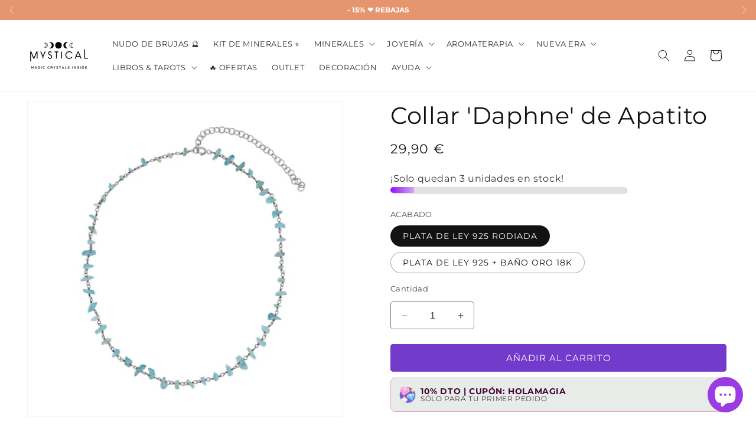

--- FILE ---
content_type: text/html; charset=utf-8
request_url: https://mysticaltienda.com/es-pt/products/tobillera-daphne-de-apatito-copia
body_size: 78860
content:
<!doctype html>
<html class="no-touch no-js" lang="es">
  <head>
	<script id="pandectes-rules">   /* PANDECTES-GDPR: DO NOT MODIFY AUTO GENERATED CODE OF THIS SCRIPT */      window.PandectesSettings = {"store":{"id":25633685578,"plan":"basic","theme":"Copia actualizada de Dawn [Clearpay edits 6/6/22]","primaryLocale":"es","adminMode":false,"headless":false,"storefrontRootDomain":"","checkoutRootDomain":"","storefrontAccessToken":""},"tsPublished":1733997582,"declaration":{"showPurpose":false,"showProvider":false,"showDateGenerated":false},"language":{"languageMode":"Single","fallbackLanguage":"es","languageDetection":"browser","languagesSupported":[]},"texts":{"managed":{"headerText":{"es":"respetamos tu privacidad"},"consentText":{"es":"Usamos cookies para asegurarnos de que tengas la mejor experiencia posible en nuestro sitio web."},"dismissButtonText":{"es":"OK"},"linkText":{"es":"Ver más"},"imprintText":{"es":"Imprimir"},"preferencesButtonText":{"es":"Preferencias"},"allowButtonText":{"es":"Aceptar"},"denyButtonText":{"es":"Rechazar"},"leaveSiteButtonText":{"es":"Salir de este sitio"},"cookiePolicyText":{"es":"Política de cookies"},"preferencesPopupTitleText":{"es":"Gestionar las preferencias de consentimiento"},"preferencesPopupIntroText":{"es":"Usamos cookies para optimizar la funcionalidad del sitio web, analizar el rendimiento y brindarle una experiencia personalizada. Algunas cookies son esenciales para que el sitio web funcione y funcione correctamente. Esas cookies no se pueden desactivar. En esta ventana puede administrar su preferencia de cookies."},"preferencesPopupCloseButtonText":{"es":"Cerrar"},"preferencesPopupAcceptAllButtonText":{"es":"Aceptar todo"},"preferencesPopupRejectAllButtonText":{"es":"Rechazar todo"},"preferencesPopupSaveButtonText":{"es":"Guardar preferencias"},"accessSectionTitleText":{"es":"Exportar datos"},"accessSectionParagraphText":{"es":"Accede a tus datos en cualquier momento."},"rectificationSectionTitleText":{"es":"Rectificación de datos"},"rectificationSectionParagraphText":{"es":"Solicita la actualización de tus datos siempre que lo creas oportuno."},"erasureSectionTitleText":{"es":"Derecho al olvido"},"erasureSectionParagraphText":{"es":"Solicitar la eliminación de todos sus datos. Después de eso, ya no podrás acceder a tu cuenta."},"declIntroText":{"es":"Usamos cookies para optimizar la funcionalidad del sitio web, analizar el rendimiento y brindarle una experiencia personalizada. Algunas cookies son esenciales para que el sitio web funcione y funcione correctamente. Esas cookies no se pueden deshabilitar. En esta ventana puede gestionar su preferencia de cookies."}},"categories":{"strictlyNecessaryCookiesTitleText":{"es":"Cookies estrictamente necesarias"},"functionalityCookiesTitleText":{"es":"Cookies funcionales"},"performanceCookiesTitleText":{"es":"Cookies de rendimiento"},"targetingCookiesTitleText":{"es":"Orientación de cookies"},"unclassifiedCookiesTitleText":{"es":"Cookies sin clasificar"},"strictlyNecessaryCookiesDescriptionText":{"es":"Estas cookies son esenciales para permitirle moverse por el sitio web y utilizar sus funciones, como acceder a áreas seguras del sitio web. El sitio web no puede funcionar correctamente sin estas cookies."},"functionalityCookiesDescriptionText":{"es":"Estas cookies permiten que el sitio proporcione una funcionalidad y personalización mejoradas. Pueden ser establecidos por nosotros o por proveedores externos cuyos servicios hemos agregado a nuestras páginas. Si no permite estas cookies, es posible que algunos o todos estos servicios no funcionen correctamente."},"performanceCookiesDescriptionText":{"es":"Estas cookies nos permiten monitorear y mejorar el rendimiento de nuestro sitio web. Por ejemplo, nos permiten contar las visitas, identificar las fuentes de tráfico y ver qué partes del sitio son más populares."},"targetingCookiesDescriptionText":{"es":"Nuestros socios publicitarios pueden establecer estas cookies a través de nuestro sitio. Estas empresas pueden utilizarlos para crear un perfil de sus intereses y mostrarle anuncios relevantes en otros sitios. No almacenan directamente información personal, sino que se basan en la identificación única de su navegador y dispositivo de Internet. Si no permite estas cookies, experimentará publicidad menos dirigida."},"unclassifiedCookiesDescriptionText":{"es":"Las cookies no clasificadas son cookies que estamos en proceso de clasificar, junto con los proveedores de cookies individuales."}},"auto":{"declName":{"es":"Nombre"},"declPath":{"es":"Sendero"},"declType":{"es":"Escribe"},"declDomain":{"es":"Dominio"},"declPurpose":{"es":"Objetivo"},"declProvider":{"es":"Proveedor"},"declRetention":{"es":"Retencion"},"declFirstParty":{"es":"Origen"},"declThirdParty":{"es":"Tercero"},"declSeconds":{"es":"segundos"},"declMinutes":{"es":"minutos"},"declHours":{"es":"horas"},"declDays":{"es":"días"},"declMonths":{"es":"meses"},"declYears":{"es":"años"},"declSession":{"es":"Sesión"},"cookiesDetailsText":{"es":"Detalles de las cookies"},"preferencesPopupAlwaysAllowedText":{"es":"Siempre permitido"},"submitButton":{"es":"Enviar"},"submittingButton":{"es":"Sumisión..."},"cancelButton":{"es":"Cancelar"},"guestsSupportInfoText":{"es":"Inicie sesión con su cuenta de cliente para continuar."},"guestsSupportEmailPlaceholder":{"es":"Dirección de correo electrónico"},"guestsSupportEmailValidationError":{"es":"El correo no es válido"},"guestsSupportEmailSuccessTitle":{"es":"gracias por tu solicitud"},"guestsSupportEmailFailureTitle":{"es":"Ocurrió un problema"},"guestsSupportEmailSuccessMessage":{"es":"Si está registrado como cliente de esta tienda, pronto recibirá un correo electrónico con instrucciones sobre cómo proceder."},"guestsSupportEmailFailureMessage":{"es":"Su solicitud no fue enviada. Vuelva a intentarlo y, si el problema persiste, comuníquese con el propietario de la tienda para obtener ayuda."},"confirmationSuccessTitle":{"es":"Tu solicitud está verificada"},"confirmationFailureTitle":{"es":"Ocurrió un problema"},"confirmationSuccessMessage":{"es":"Pronto nos comunicaremos con usted en cuanto a su solicitud."},"confirmationFailureMessage":{"es":"Su solicitud no fue verificada. Vuelva a intentarlo y, si el problema persiste, comuníquese con el propietario de la tienda para obtener ayuda."},"consentSectionTitleText":{"es":"Su consentimiento de cookies"},"consentSectionNoConsentText":{"es":"No ha dado su consentimiento a la política de cookies de este sitio web."},"consentSectionConsentedText":{"es":"Usted dio su consentimiento a la política de cookies de este sitio web en"},"consentStatus":{"es":"Preferencia de consentimiento"},"consentDate":{"es":"fecha de consentimiento"},"consentId":{"es":"ID de consentimiento"},"consentSectionChangeConsentActionText":{"es":"Cambiar la preferencia de consentimiento"},"accessSectionGDPRRequestsActionText":{"es":"Solicitudes de sujetos de datos"},"accessSectionAccountInfoActionText":{"es":"Información personal"},"accessSectionOrdersRecordsActionText":{"es":"Pedidos"},"accessSectionDownloadReportActionText":{"es":"Descargar todo"},"rectificationCommentPlaceholder":{"es":"Describe lo que quieres que se actualice"},"rectificationCommentValidationError":{"es":"Se requiere comentario"},"rectificationSectionEditAccountActionText":{"es":"Solicita una actualización"},"erasureSectionRequestDeletionActionText":{"es":"Solicitar la eliminación de datos personales"}}},"library":{"previewMode":false,"fadeInTimeout":0,"defaultBlocked":0,"showLink":true,"showImprintLink":false,"showGoogleLink":false,"enabled":true,"cookie":{"name":"_pandectes_gdpr","expiryDays":365,"secure":true},"dismissOnScroll":false,"dismissOnWindowClick":false,"dismissOnTimeout":false,"palette":{"popup":{"background":"#FFFFFF","backgroundForCalculations":{"a":1,"b":255,"g":255,"r":255},"text":"#000000"},"button":{"background":"#BE7CCA","backgroundForCalculations":{"a":1,"b":202,"g":124,"r":190},"text":"#FFFFFF","textForCalculation":{"a":1,"b":255,"g":255,"r":255},"border":"transparent"}},"content":{"href":"https://mysticaltienda.com/pages/politica-de-cookies","close":"&#10005;","target":"_blank","logo":"<img class=\"cc-banner-logo\" height=\"27\" width=\"27\" src=\"https://cdn.shopify.com/s/files/1/0256/3368/5578/t/34/assets/pandectes-logo.png?v=1733997582\" alt=\"logo\" />"},"window":"<div role=\"dialog\" aria-live=\"polite\" aria-label=\"cookieconsent\" aria-describedby=\"cookieconsent:desc\" id=\"pandectes-banner\" class=\"cc-window-wrapper cc-bottom-wrapper\"><div class=\"pd-cookie-banner-window cc-window {{classes}}\"><!--googleoff: all-->{{children}}<!--googleon: all--></div></div>","compliance":{"opt-both":"<div class=\"cc-compliance cc-highlight\">{{deny}}{{allow}}</div>"},"type":"opt-both","layouts":{"basic":"{{logo}}{{messagelink}}{{compliance}}{{close}}"},"position":"bottom","theme":"classic","revokable":false,"animateRevokable":false,"static":false,"autoAttach":true,"hasTransition":true,"blacklistPage":[""]},"geolocation":{"brOnly":false,"caOnly":false,"euOnly":true},"dsr":{"guestsSupport":false,"accessSectionDownloadReportAuto":false},"banner":{"resetTs":1643284510,"extraCss":"        .cc-banner-logo {max-width: 24em!important;}    @media(min-width: 768px) {.cc-window.cc-floating{max-width: 24em!important;width: 24em!important;}}    .cc-message, .pd-cookie-banner-window .cc-header, .cc-logo {text-align: center}    .cc-window-wrapper{z-index: 1000;}    .cc-window{z-index: 1000;font-family: inherit;}    .pd-cookie-banner-window .cc-header{font-family: inherit;}    .pd-cp-ui{font-family: inherit; background-color: #FFFFFF;color:#000000;}    button.pd-cp-btn, a.pd-cp-btn{background-color:#BE7CCA;color:#FFFFFF!important;}    input + .pd-cp-preferences-slider{background-color: rgba(0, 0, 0, 0.3)}    .pd-cp-scrolling-section::-webkit-scrollbar{background-color: rgba(0, 0, 0, 0.3)}    input:checked + .pd-cp-preferences-slider{background-color: rgba(0, 0, 0, 1)}    .pd-cp-scrolling-section::-webkit-scrollbar-thumb {background-color: rgba(0, 0, 0, 1)}    .pd-cp-ui-close{color:#000000;}    .pd-cp-preferences-slider:before{background-color: #FFFFFF}    .pd-cp-title:before {border-color: #000000!important}    .pd-cp-preferences-slider{background-color:#000000}    .pd-cp-toggle{color:#000000!important}    @media(max-width:699px) {.pd-cp-ui-close-top svg {fill: #000000}}    .pd-cp-toggle:hover,.pd-cp-toggle:visited,.pd-cp-toggle:active{color:#000000!important}    .pd-cookie-banner-window {box-shadow: 0 0 18px rgb(0 0 0 / 20%);}  ","customJavascript":null,"showPoweredBy":false,"hybridStrict":false,"cookiesBlockedByDefault":"0","isActive":true,"implicitSavePreferences":false,"cookieIcon":true,"blockBots":false,"showCookiesDetails":true,"hasTransition":true,"blockingPage":false,"showOnlyLandingPage":false,"leaveSiteUrl":"https://www.google.com","linkRespectStoreLang":false},"cookies":{"0":[{"name":"_tracking_consent","type":"http","domain":".mysticaltienda.com","path":"/","provider":"Shopify","firstParty":true,"retention":"1 year(s)","expires":1,"unit":"declYears","purpose":{"es":"Preferencias de seguimiento."}},{"name":"_shopify_tw","type":"http","domain":".mysticaltienda.com","path":"/","provider":"Shopify","firstParty":true,"retention":"1 year(s)","expires":1,"unit":"declYears","purpose":{"es":"Se utiliza para administrar la configuración de privacidad del cliente."}},{"name":"cart_currency","type":"http","domain":"mysticaltienda.com","path":"/","provider":"Shopify","firstParty":true,"retention":"1 year(s)","expires":1,"unit":"declYears","purpose":{"es":"La cookie es necesaria para la función de pago y pago seguro en el sitio web. Esta función es proporcionada por shopify.com."}},{"name":"_shopify_m","type":"http","domain":".mysticaltienda.com","path":"/","provider":"Shopify","firstParty":true,"retention":"1 year(s)","expires":1,"unit":"declYears","purpose":{"es":"Se utiliza para administrar la configuración de privacidad del cliente."}},{"name":"_shopify_tm","type":"http","domain":".mysticaltienda.com","path":"/","provider":"Shopify","firstParty":true,"retention":"1 year(s)","expires":1,"unit":"declYears","purpose":{"es":"Se utiliza para administrar la configuración de privacidad del cliente."}},{"name":"cart_sig","type":"http","domain":"mysticaltienda.com","path":"/","provider":"Shopify","firstParty":true,"retention":"1 year(s)","expires":1,"unit":"declYears","purpose":{"es":"Análisis de Shopify."}},{"name":"_secure_session_id","type":"http","domain":"mysticaltienda.com","path":"/","provider":"Shopify","firstParty":true,"retention":"1 year(s)","expires":1,"unit":"declYears","purpose":{"es":"Se utiliza en relación con la navegación a través de un escaparate."}}],"1":[{"name":"fsb_previous_pathname","type":"http","domain":"mysticaltienda.com","path":"/","provider":"Hextom","firstParty":true,"retention":"Session","expires":1,"unit":"declDays","purpose":{"es":""}},{"name":"shopify_pay_redirect","type":"http","domain":"mysticaltienda.com","path":"/","provider":"Shopify","firstParty":true,"retention":"1 year(s)","expires":1,"unit":"declYears","purpose":{"es":"La cookie es necesaria para la función de pago y pago seguro en el sitio web. Esta función es proporcionada por shopify.com."}},{"name":"soundest-views","type":"http","domain":".mysticaltienda.com","path":"/","provider":"Omnisend","firstParty":true,"retention":"Session","expires":1,"unit":"declDays","purpose":{"es":""}},{"name":"_pandectes_gdpr","type":"http","domain":"mysticaltienda.com","path":"/","provider":"Pandectes","firstParty":true,"retention":"1 year(s)","expires":1,"unit":"declYears","purpose":{"es":"Se utiliza para la funcionalidad del banner de consentimiento de cookies."}},{"name":"secure_customer_sig","type":"http","domain":"mysticaltienda.com","path":"/","provider":"Shopify","firstParty":true,"retention":"1 year(s)","expires":1,"unit":"declYears","purpose":{"es":""}}],"2":[{"name":"_ga","type":"http","domain":".mysticaltienda.com","path":"/","provider":"Google","firstParty":true,"retention":"1 year(s)","expires":1,"unit":"declYears","purpose":{"es":"Google Analytics establece la cookie con una funcionalidad desconocida"}},{"name":"_gat","type":"http","domain":".mysticaltienda.com","path":"/","provider":"Google","firstParty":true,"retention":"1 year(s)","expires":1,"unit":"declYears","purpose":{"es":"Google Analytics coloca la cookie para filtrar las solicitudes de los bots."}},{"name":"_gid","type":"http","domain":".mysticaltienda.com","path":"/","provider":"Google","firstParty":true,"retention":"1 year(s)","expires":1,"unit":"declYears","purpose":{"es":"Google Analytics coloca la cookie para contar y rastrear páginas vistas."}},{"name":"_shopify_s","type":"http","domain":".mysticaltienda.com","path":"/","provider":"Shopify","firstParty":true,"retention":"1 year(s)","expires":1,"unit":"declYears","purpose":{"es":"Análisis de Shopify."}},{"name":"_shopify_sa_p","type":"http","domain":".mysticaltienda.com","path":"/","provider":"Shopify","firstParty":true,"retention":"1 year(s)","expires":1,"unit":"declYears","purpose":{"es":"Análisis de Shopify relacionados con marketing y referencias."}},{"name":"_landing_page","type":"http","domain":".mysticaltienda.com","path":"/","provider":"Shopify","firstParty":true,"retention":"1 year(s)","expires":1,"unit":"declYears","purpose":{"es":"Realiza un seguimiento de las páginas de destino."}},{"name":"_s","type":"http","domain":".mysticaltienda.com","path":"/","provider":"Shopify","firstParty":true,"retention":"1 year(s)","expires":1,"unit":"declYears","purpose":{"es":"Análisis de Shopify."}},{"name":"_y","type":"http","domain":".mysticaltienda.com","path":"/","provider":"Shopify","firstParty":true,"retention":"1 year(s)","expires":1,"unit":"declYears","purpose":{"es":"Análisis de Shopify."}},{"name":"_shopify_y","type":"http","domain":".mysticaltienda.com","path":"/","provider":"Shopify","firstParty":true,"retention":"1 year(s)","expires":1,"unit":"declYears","purpose":{"es":"Análisis de Shopify."}},{"name":"_orig_referrer","type":"http","domain":".mysticaltienda.com","path":"/","provider":"Shopify","firstParty":true,"retention":"1 year(s)","expires":1,"unit":"declYears","purpose":{"es":"Realiza un seguimiento de las páginas de destino."}},{"name":"_shopify_sa_t","type":"http","domain":".mysticaltienda.com","path":"/","provider":"Shopify","firstParty":true,"retention":"1 year(s)","expires":1,"unit":"declYears","purpose":{"es":"Análisis de Shopify relacionados con marketing y referencias."}}],"4":[{"name":"__kla_id","type":"http","domain":"mysticaltienda.com","path":"/","provider":"Klaviyo","firstParty":true,"retention":"1 year(s)","expires":1,"unit":"declYears","purpose":{"es":"Realiza un seguimiento cuando alguien hace clic a través de un correo electrónico de Klaviyo en su sitio web"}},{"name":"_fbp","type":"http","domain":".mysticaltienda.com","path":"/","provider":"Facebook","firstParty":true,"retention":"1 year(s)","expires":1,"unit":"declYears","purpose":{"es":"Facebook coloca una cookie para realizar un seguimiento de las visitas en los sitios web."}},{"name":"omnisendSessionID","type":"http","domain":".mysticaltienda.com","path":"/","provider":"Omnisend","firstParty":true,"retention":"1 year(s)","expires":1,"unit":"declYears","purpose":{"es":""}},{"name":"_gcl_au","type":"http","domain":".mysticaltienda.com","path":"/","provider":"Google","firstParty":true,"retention":"1 year(s)","expires":1,"unit":"declYears","purpose":{"es":"Google Tag Manager coloca la cookie para realizar un seguimiento de las conversiones."}},{"name":"soundestID","type":"http","domain":".mysticaltienda.com","path":"/","provider":"Omnisend","firstParty":true,"retention":"Session","expires":1,"unit":"declDays","purpose":{"es":""}},{"name":"omnisendAnonymousID","type":"http","domain":".mysticaltienda.com","path":"/","provider":"Omnisend","firstParty":true,"retention":"1 year(s)","expires":1,"unit":"declYears","purpose":{"es":"Esta cookie se utiliza para identificar una sesión de un contacto anónimo o un contacto."}}],"8":[{"name":"_ga_J3TFHJG6YM","type":"http","domain":".mysticaltienda.com","path":"/","provider":"Unknown","firstParty":true,"retention":"1 year(s)","expires":1,"unit":"declYears","purpose":{"es":""}},{"name":"fsb_total_price_350364","type":"http","domain":"mysticaltienda.com","path":"/","provider":"Unknown","firstParty":true,"retention":"Session","expires":1,"unit":"declDays","purpose":{"es":""}},{"name":"localization","type":"http","domain":"mysticaltienda.com","path":"/","provider":"Unknown","firstParty":true,"retention":"1 year(s)","expires":1,"unit":"declYears","purpose":{"es":""}},{"name":"dynamic_checkout_shown_on_cart","type":"http","domain":"mysticaltienda.com","path":"/","provider":"Unknown","firstParty":true,"retention":"1 year(s)","expires":1,"unit":"declYears","purpose":{"es":""}},{"name":"evm_related_browse","type":"http","domain":"mysticaltienda.com","path":"/","provider":"Unknown","firstParty":true,"retention":"1 year(s)","expires":1,"unit":"declYears","purpose":{"es":""}}]},"blocker":{"isActive":true,"googleConsentMode":{"id":"","analyticsId":"","adwordsId":"","isActive":false,"adStorageCategory":4,"analyticsStorageCategory":2,"personalizationStorageCategory":8,"functionalityStorageCategory":8,"securityStorageCategory":8,"redactData":false},"facebookPixel":{"id":"","isActive":false,"ldu":false},"microsoft":{},"rakuten":{"isActive":false,"cmp":false,"ccpa":false},"defaultBlocked":0,"patterns":{"whiteList":[],"blackList":{"1":[],"2":[],"4":[],"8":[]},"iframesWhiteList":[],"iframesBlackList":{"1":[],"2":[],"4":[],"8":[]},"beaconsWhiteList":[],"beaconsBlackList":{"1":[],"2":[],"4":[],"8":[]}}}}      !function(){"use strict";window.PandectesRules=window.PandectesRules||{},window.PandectesRules.manualBlacklist={1:[],2:[],4:[]},window.PandectesRules.blacklistedIFrames={1:[],2:[],4:[]},window.PandectesRules.blacklistedCss={1:[],2:[],4:[]},window.PandectesRules.blacklistedBeacons={1:[],2:[],4:[]};var e="javascript/blocked";function t(e){return new RegExp(e.replace(/[/\\.+?$()]/g,"\\$&").replace("*","(.*)"))}var n=function(e){var t=arguments.length>1&&void 0!==arguments[1]?arguments[1]:"log";new URLSearchParams(window.location.search).get("log")&&console[t]("PandectesRules: ".concat(e))};function a(e){var t=document.createElement("script");t.async=!0,t.src=e,document.head.appendChild(t)}function r(e,t){var n=Object.keys(e);if(Object.getOwnPropertySymbols){var a=Object.getOwnPropertySymbols(e);t&&(a=a.filter((function(t){return Object.getOwnPropertyDescriptor(e,t).enumerable}))),n.push.apply(n,a)}return n}function o(e){for(var t=1;t<arguments.length;t++){var n=null!=arguments[t]?arguments[t]:{};t%2?r(Object(n),!0).forEach((function(t){s(e,t,n[t])})):Object.getOwnPropertyDescriptors?Object.defineProperties(e,Object.getOwnPropertyDescriptors(n)):r(Object(n)).forEach((function(t){Object.defineProperty(e,t,Object.getOwnPropertyDescriptor(n,t))}))}return e}function i(e){var t=function(e,t){if("object"!=typeof e||!e)return e;var n=e[Symbol.toPrimitive];if(void 0!==n){var a=n.call(e,t||"default");if("object"!=typeof a)return a;throw new TypeError("@@toPrimitive must return a primitive value.")}return("string"===t?String:Number)(e)}(e,"string");return"symbol"==typeof t?t:t+""}function s(e,t,n){return(t=i(t))in e?Object.defineProperty(e,t,{value:n,enumerable:!0,configurable:!0,writable:!0}):e[t]=n,e}function c(e,t){return function(e){if(Array.isArray(e))return e}(e)||function(e,t){var n=null==e?null:"undefined"!=typeof Symbol&&e[Symbol.iterator]||e["@@iterator"];if(null!=n){var a,r,o,i,s=[],c=!0,l=!1;try{if(o=(n=n.call(e)).next,0===t){if(Object(n)!==n)return;c=!1}else for(;!(c=(a=o.call(n)).done)&&(s.push(a.value),s.length!==t);c=!0);}catch(e){l=!0,r=e}finally{try{if(!c&&null!=n.return&&(i=n.return(),Object(i)!==i))return}finally{if(l)throw r}}return s}}(e,t)||d(e,t)||function(){throw new TypeError("Invalid attempt to destructure non-iterable instance.\nIn order to be iterable, non-array objects must have a [Symbol.iterator]() method.")}()}function l(e){return function(e){if(Array.isArray(e))return u(e)}(e)||function(e){if("undefined"!=typeof Symbol&&null!=e[Symbol.iterator]||null!=e["@@iterator"])return Array.from(e)}(e)||d(e)||function(){throw new TypeError("Invalid attempt to spread non-iterable instance.\nIn order to be iterable, non-array objects must have a [Symbol.iterator]() method.")}()}function d(e,t){if(e){if("string"==typeof e)return u(e,t);var n=Object.prototype.toString.call(e).slice(8,-1);return"Object"===n&&e.constructor&&(n=e.constructor.name),"Map"===n||"Set"===n?Array.from(e):"Arguments"===n||/^(?:Ui|I)nt(?:8|16|32)(?:Clamped)?Array$/.test(n)?u(e,t):void 0}}function u(e,t){(null==t||t>e.length)&&(t=e.length);for(var n=0,a=new Array(t);n<t;n++)a[n]=e[n];return a}var f=window.PandectesRulesSettings||window.PandectesSettings,g=!(void 0===window.dataLayer||!Array.isArray(window.dataLayer)||!window.dataLayer.some((function(e){return"pandectes_full_scan"===e.event}))),p=function(){var e,t=arguments.length>0&&void 0!==arguments[0]?arguments[0]:"_pandectes_gdpr",n=("; "+document.cookie).split("; "+t+"=");if(n.length<2)e={};else{var a=n.pop().split(";");e=window.atob(a.shift())}var r=function(e){try{return JSON.parse(e)}catch(e){return!1}}(e);return!1!==r?r:e}(),h=f.banner.isActive,y=f.blocker,v=y.defaultBlocked,w=y.patterns,m=p&&null!==p.preferences&&void 0!==p.preferences?p.preferences:null,b=g?0:h?null===m?v:m:0,k={1:!(1&b),2:!(2&b),4:!(4&b)},_=w.blackList,S=w.whiteList,L=w.iframesBlackList,C=w.iframesWhiteList,P=w.beaconsBlackList,A=w.beaconsWhiteList,O={blackList:[],whiteList:[],iframesBlackList:{1:[],2:[],4:[],8:[]},iframesWhiteList:[],beaconsBlackList:{1:[],2:[],4:[],8:[]},beaconsWhiteList:[]};[1,2,4].map((function(e){var n;k[e]||((n=O.blackList).push.apply(n,l(_[e].length?_[e].map(t):[])),O.iframesBlackList[e]=L[e].length?L[e].map(t):[],O.beaconsBlackList[e]=P[e].length?P[e].map(t):[])})),O.whiteList=S.length?S.map(t):[],O.iframesWhiteList=C.length?C.map(t):[],O.beaconsWhiteList=A.length?A.map(t):[];var E={scripts:[],iframes:{1:[],2:[],4:[]},beacons:{1:[],2:[],4:[]},css:{1:[],2:[],4:[]}},I=function(t,n){return t&&(!n||n!==e)&&(!O.blackList||O.blackList.some((function(e){return e.test(t)})))&&(!O.whiteList||O.whiteList.every((function(e){return!e.test(t)})))},B=function(e,t){var n=O.iframesBlackList[t],a=O.iframesWhiteList;return e&&(!n||n.some((function(t){return t.test(e)})))&&(!a||a.every((function(t){return!t.test(e)})))},j=function(e,t){var n=O.beaconsBlackList[t],a=O.beaconsWhiteList;return e&&(!n||n.some((function(t){return t.test(e)})))&&(!a||a.every((function(t){return!t.test(e)})))},T=new MutationObserver((function(e){for(var t=0;t<e.length;t++)for(var n=e[t].addedNodes,a=0;a<n.length;a++){var r=n[a],o=r.dataset&&r.dataset.cookiecategory;if(1===r.nodeType&&"LINK"===r.tagName){var i=r.dataset&&r.dataset.href;if(i&&o)switch(o){case"functionality":case"C0001":E.css[1].push(i);break;case"performance":case"C0002":E.css[2].push(i);break;case"targeting":case"C0003":E.css[4].push(i)}}}})),R=new MutationObserver((function(t){for(var a=0;a<t.length;a++)for(var r=t[a].addedNodes,o=function(){var t=r[i],a=t.src||t.dataset&&t.dataset.src,o=t.dataset&&t.dataset.cookiecategory;if(1===t.nodeType&&"IFRAME"===t.tagName){if(a){var s=!1;B(a,1)||"functionality"===o||"C0001"===o?(s=!0,E.iframes[1].push(a)):B(a,2)||"performance"===o||"C0002"===o?(s=!0,E.iframes[2].push(a)):(B(a,4)||"targeting"===o||"C0003"===o)&&(s=!0,E.iframes[4].push(a)),s&&(t.removeAttribute("src"),t.setAttribute("data-src",a))}}else if(1===t.nodeType&&"IMG"===t.tagName){if(a){var c=!1;j(a,1)?(c=!0,E.beacons[1].push(a)):j(a,2)?(c=!0,E.beacons[2].push(a)):j(a,4)&&(c=!0,E.beacons[4].push(a)),c&&(t.removeAttribute("src"),t.setAttribute("data-src",a))}}else if(1===t.nodeType&&"SCRIPT"===t.tagName){var l=t.type,d=!1;if(I(a,l)?(n("rule blocked: ".concat(a)),d=!0):a&&o?n("manually blocked @ ".concat(o,": ").concat(a)):o&&n("manually blocked @ ".concat(o,": inline code")),d){E.scripts.push([t,l]),t.type=e;t.addEventListener("beforescriptexecute",(function n(a){t.getAttribute("type")===e&&a.preventDefault(),t.removeEventListener("beforescriptexecute",n)})),t.parentElement&&t.parentElement.removeChild(t)}}},i=0;i<r.length;i++)o()})),D=document.createElement,x={src:Object.getOwnPropertyDescriptor(HTMLScriptElement.prototype,"src"),type:Object.getOwnPropertyDescriptor(HTMLScriptElement.prototype,"type")};window.PandectesRules.unblockCss=function(e){var t=E.css[e]||[];t.length&&n("Unblocking CSS for ".concat(e)),t.forEach((function(e){var t=document.querySelector('link[data-href^="'.concat(e,'"]'));t.removeAttribute("data-href"),t.href=e})),E.css[e]=[]},window.PandectesRules.unblockIFrames=function(e){var t=E.iframes[e]||[];t.length&&n("Unblocking IFrames for ".concat(e)),O.iframesBlackList[e]=[],t.forEach((function(e){var t=document.querySelector('iframe[data-src^="'.concat(e,'"]'));t.removeAttribute("data-src"),t.src=e})),E.iframes[e]=[]},window.PandectesRules.unblockBeacons=function(e){var t=E.beacons[e]||[];t.length&&n("Unblocking Beacons for ".concat(e)),O.beaconsBlackList[e]=[],t.forEach((function(e){var t=document.querySelector('img[data-src^="'.concat(e,'"]'));t.removeAttribute("data-src"),t.src=e})),E.beacons[e]=[]},window.PandectesRules.unblockInlineScripts=function(e){var t=1===e?"functionality":2===e?"performance":"targeting",a=document.querySelectorAll('script[type="javascript/blocked"][data-cookiecategory="'.concat(t,'"]'));n("unblockInlineScripts: ".concat(a.length," in ").concat(t)),a.forEach((function(e){var t=document.createElement("script");t.type="text/javascript",e.hasAttribute("src")?t.src=e.getAttribute("src"):t.textContent=e.textContent,document.head.appendChild(t),e.parentNode.removeChild(e)}))},window.PandectesRules.unblockInlineCss=function(e){var t=1===e?"functionality":2===e?"performance":"targeting",a=document.querySelectorAll('link[data-cookiecategory="'.concat(t,'"]'));n("unblockInlineCss: ".concat(a.length," in ").concat(t)),a.forEach((function(e){e.href=e.getAttribute("data-href")}))},window.PandectesRules.unblock=function(e){e.length<1?(O.blackList=[],O.whiteList=[],O.iframesBlackList=[],O.iframesWhiteList=[]):(O.blackList&&(O.blackList=O.blackList.filter((function(t){return e.every((function(e){return"string"==typeof e?!t.test(e):e instanceof RegExp?t.toString()!==e.toString():void 0}))}))),O.whiteList&&(O.whiteList=[].concat(l(O.whiteList),l(e.map((function(e){if("string"==typeof e){var n=".*"+t(e)+".*";if(O.whiteList.every((function(e){return e.toString()!==n.toString()})))return new RegExp(n)}else if(e instanceof RegExp&&O.whiteList.every((function(t){return t.toString()!==e.toString()})))return e;return null})).filter(Boolean)))));var a=0;l(E.scripts).forEach((function(e,t){var n=c(e,2),r=n[0],o=n[1];if(function(e){var t=e.getAttribute("src");return O.blackList&&O.blackList.every((function(e){return!e.test(t)}))||O.whiteList&&O.whiteList.some((function(e){return e.test(t)}))}(r)){for(var i=document.createElement("script"),s=0;s<r.attributes.length;s++){var l=r.attributes[s];"src"!==l.name&&"type"!==l.name&&i.setAttribute(l.name,r.attributes[s].value)}i.setAttribute("src",r.src),i.setAttribute("type",o||"application/javascript"),document.head.appendChild(i),E.scripts.splice(t-a,1),a++}})),0==O.blackList.length&&0===O.iframesBlackList[1].length&&0===O.iframesBlackList[2].length&&0===O.iframesBlackList[4].length&&0===O.beaconsBlackList[1].length&&0===O.beaconsBlackList[2].length&&0===O.beaconsBlackList[4].length&&(n("Disconnecting observers"),R.disconnect(),T.disconnect())};var N=f.store,U=N.adminMode,z=N.headless,M=N.storefrontRootDomain,q=N.checkoutRootDomain,F=N.storefrontAccessToken,W=f.banner.isActive,H=f.blocker.defaultBlocked;W&&function(e){if(window.Shopify&&window.Shopify.customerPrivacy)e();else{var t=null;window.Shopify&&window.Shopify.loadFeatures&&window.Shopify.trackingConsent?e():t=setInterval((function(){window.Shopify&&window.Shopify.loadFeatures&&(clearInterval(t),window.Shopify.loadFeatures([{name:"consent-tracking-api",version:"0.1"}],(function(t){t?n("Shopify.customerPrivacy API - failed to load"):(n("shouldShowBanner() -> ".concat(window.Shopify.trackingConsent.shouldShowBanner()," | saleOfDataRegion() -> ").concat(window.Shopify.trackingConsent.saleOfDataRegion())),e())})))}),10)}}((function(){!function(){var e=window.Shopify.trackingConsent;if(!1!==e.shouldShowBanner()||null!==m||7!==H)try{var t=U&&!(window.Shopify&&window.Shopify.AdminBarInjector),a={preferences:!(1&b)||g||t,analytics:!(2&b)||g||t,marketing:!(4&b)||g||t};z&&(a.headlessStorefront=!0,a.storefrontRootDomain=null!=M&&M.length?M:window.location.hostname,a.checkoutRootDomain=null!=q&&q.length?q:"checkout.".concat(window.location.hostname),a.storefrontAccessToken=null!=F&&F.length?F:""),e.firstPartyMarketingAllowed()===a.marketing&&e.analyticsProcessingAllowed()===a.analytics&&e.preferencesProcessingAllowed()===a.preferences||e.setTrackingConsent(a,(function(e){e&&e.error?n("Shopify.customerPrivacy API - failed to setTrackingConsent"):n("setTrackingConsent(".concat(JSON.stringify(a),")"))}))}catch(e){n("Shopify.customerPrivacy API - exception")}}(),function(){if(z){var e=window.Shopify.trackingConsent,t=e.currentVisitorConsent();if(navigator.globalPrivacyControl&&""===t.sale_of_data){var a={sale_of_data:!1,headlessStorefront:!0};a.storefrontRootDomain=null!=M&&M.length?M:window.location.hostname,a.checkoutRootDomain=null!=q&&q.length?q:"checkout.".concat(window.location.hostname),a.storefrontAccessToken=null!=F&&F.length?F:"",e.setTrackingConsent(a,(function(e){e&&e.error?n("Shopify.customerPrivacy API - failed to setTrackingConsent({".concat(JSON.stringify(a),")")):n("setTrackingConsent(".concat(JSON.stringify(a),")"))}))}}}()}));var G=["AT","BE","BG","HR","CY","CZ","DK","EE","FI","FR","DE","GR","HU","IE","IT","LV","LT","LU","MT","NL","PL","PT","RO","SK","SI","ES","SE","GB","LI","NO","IS"],J=f.banner,V=J.isActive,K=J.hybridStrict,$=f.geolocation,Y=$.caOnly,Z=void 0!==Y&&Y,Q=$.euOnly,X=void 0!==Q&&Q,ee=$.brOnly,te=void 0!==ee&&ee,ne=$.jpOnly,ae=void 0!==ne&&ne,re=$.thOnly,oe=void 0!==re&&re,ie=$.chOnly,se=void 0!==ie&&ie,ce=$.zaOnly,le=void 0!==ce&&ce,de=$.canadaOnly,ue=void 0!==de&&de,fe=$.globalVisibility,ge=void 0===fe||fe,pe=f.blocker,he=pe.defaultBlocked,ye=void 0===he?7:he,ve=pe.googleConsentMode,we=ve.isActive,me=ve.customEvent,be=ve.id,ke=void 0===be?"":be,_e=ve.analyticsId,Se=void 0===_e?"":_e,Le=ve.adwordsId,Ce=void 0===Le?"":Le,Pe=ve.redactData,Ae=ve.urlPassthrough,Oe=ve.adStorageCategory,Ee=ve.analyticsStorageCategory,Ie=ve.functionalityStorageCategory,Be=ve.personalizationStorageCategory,je=ve.securityStorageCategory,Te=ve.dataLayerProperty,Re=void 0===Te?"dataLayer":Te,De=ve.waitForUpdate,xe=void 0===De?0:De,Ne=ve.useNativeChannel,Ue=void 0!==Ne&&Ne;function ze(){window[Re].push(arguments)}window[Re]=window[Re]||[];var Me,qe,Fe={hasInitialized:!1,useNativeChannel:!1,ads_data_redaction:!1,url_passthrough:!1,data_layer_property:"dataLayer",storage:{ad_storage:"granted",ad_user_data:"granted",ad_personalization:"granted",analytics_storage:"granted",functionality_storage:"granted",personalization_storage:"granted",security_storage:"granted"}};if(V&&we){var We=ye&Oe?"denied":"granted",He=ye&Ee?"denied":"granted",Ge=ye&Ie?"denied":"granted",Je=ye&Be?"denied":"granted",Ve=ye&je?"denied":"granted";Fe.hasInitialized=!0,Fe.useNativeChannel=Ue,Fe.url_passthrough=Ae,Fe.ads_data_redaction="denied"===We&&Pe,Fe.storage.ad_storage=We,Fe.storage.ad_user_data=We,Fe.storage.ad_personalization=We,Fe.storage.analytics_storage=He,Fe.storage.functionality_storage=Ge,Fe.storage.personalization_storage=Je,Fe.storage.security_storage=Ve,Fe.data_layer_property=Re||"dataLayer",Fe.ads_data_redaction&&ze("set","ads_data_redaction",Fe.ads_data_redaction),Fe.url_passthrough&&ze("set","url_passthrough",Fe.url_passthrough),function(){!1===Ue?console.log("Pandectes: Google Consent Mode (av2)"):console.log("Pandectes: Google Consent Mode (av2nc)");var e=b!==ye?{wait_for_update:xe||500}:xe?{wait_for_update:xe}:{};ge&&!K?ze("consent","default",o(o({},Fe.storage),e)):(ze("consent","default",o(o(o({},Fe.storage),e),{},{region:[].concat(l(X||K?G:[]),l(Z&&!K?["US-CA","US-VA","US-CT","US-UT","US-CO"]:[]),l(te&&!K?["BR"]:[]),l(ae&&!K?["JP"]:[]),l(ue&&!K?["CA"]:[]),l(oe&&!K?["TH"]:[]),l(se&&!K?["CH"]:[]),l(le&&!K?["ZA"]:[]))})),ze("consent","default",{ad_storage:"granted",ad_user_data:"granted",ad_personalization:"granted",analytics_storage:"granted",functionality_storage:"granted",personalization_storage:"granted",security_storage:"granted"}));if(null!==m){var t=b&Oe?"denied":"granted",n=b&Ee?"denied":"granted",r=b&Ie?"denied":"granted",i=b&Be?"denied":"granted",s=b&je?"denied":"granted";Fe.storage.ad_storage=t,Fe.storage.ad_user_data=t,Fe.storage.ad_personalization=t,Fe.storage.analytics_storage=n,Fe.storage.functionality_storage=r,Fe.storage.personalization_storage=i,Fe.storage.security_storage=s,ze("consent","update",Fe.storage)}(ke.length||Se.length||Ce.length)&&(window[Fe.data_layer_property].push({"pandectes.start":(new Date).getTime(),event:"pandectes-rules.min.js"}),(Se.length||Ce.length)&&ze("js",new Date));var c="https://www.googletagmanager.com";if(ke.length){var d=ke.split(",");window[Fe.data_layer_property].push({"gtm.start":(new Date).getTime(),event:"gtm.js"});for(var u=0;u<d.length;u++){var f="dataLayer"!==Fe.data_layer_property?"&l=".concat(Fe.data_layer_property):"";a("".concat(c,"/gtm.js?id=").concat(d[u].trim()).concat(f))}}if(Se.length)for(var g=Se.split(","),p=0;p<g.length;p++){var h=g[p].trim();h.length&&(a("".concat(c,"/gtag/js?id=").concat(h)),ze("config",h,{send_page_view:!1}))}if(Ce.length)for(var y=Ce.split(","),v=0;v<y.length;v++){var w=y[v].trim();w.length&&(a("".concat(c,"/gtag/js?id=").concat(w)),ze("config",w,{allow_enhanced_conversions:!0}))}}()}V&&me&&(qe={event:"Pandectes_Consent_Update",pandectes_status:7===(Me=b)?"deny":0===Me?"allow":"mixed",pandectes_categories:{C0000:"allow",C0001:k[1]?"allow":"deny",C0002:k[2]?"allow":"deny",C0003:k[4]?"allow":"deny"}},window[Re].push(qe),null!==m&&function(e){if(window.Shopify&&window.Shopify.analytics)e();else{var t=null;window.Shopify&&window.Shopify.analytics?e():t=setInterval((function(){window.Shopify&&window.Shopify.analytics&&(clearInterval(t),e())}),10)}}((function(){console.log("publishing Web Pixels API custom event"),window.Shopify.analytics.publish("Pandectes_Consent_Update",qe)})));var Ke=f.blocker,$e=Ke.klaviyoIsActive,Ye=Ke.googleConsentMode.adStorageCategory;$e&&window.addEventListener("PandectesEvent_OnConsent",(function(e){var t=e.detail.preferences;if(null!=t){var n=t&Ye?"denied":"granted";void 0!==window.klaviyo&&window.klaviyo.isIdentified()&&window.klaviyo.push(["identify",{ad_personalization:n,ad_user_data:n}])}})),f.banner.revokableTrigger&&window.addEventListener("PandectesEvent_OnInitialize",(function(){document.querySelectorAll('[href*="#reopenBanner"]').forEach((function(e){e.onclick=function(e){e.preventDefault(),window.Pandectes.fn.revokeConsent()}}))}));var Ze=f.banner.isActive,Qe=f.blocker,Xe=Qe.defaultBlocked,et=void 0===Xe?7:Xe,tt=Qe.microsoft,nt=tt.isActive,at=tt.uetTags,rt=tt.dataLayerProperty,ot=void 0===rt?"uetq":rt,it={hasInitialized:!1,data_layer_property:"uetq",storage:{ad_storage:"granted"}};if(window[ot]=window[ot]||[],nt&&ft("_uetmsdns","1",365),Ze&&nt){var st=4&et?"denied":"granted";if(it.hasInitialized=!0,it.storage.ad_storage=st,window[ot].push("consent","default",it.storage),"granted"==st&&(ft("_uetmsdns","0",365),console.log("setting cookie")),null!==m){var ct=4&b?"denied":"granted";it.storage.ad_storage=ct,window[ot].push("consent","update",it.storage),"granted"===ct&&ft("_uetmsdns","0",365)}if(at.length)for(var lt=at.split(","),dt=0;dt<lt.length;dt++)lt[dt].trim().length&&ut(lt[dt])}function ut(e){var t=document.createElement("script");t.type="text/javascript",t.src="//bat.bing.com/bat.js",t.onload=function(){var t={ti:e};t.q=window.uetq,window.uetq=new UET(t),window.uetq.push("consent","default",{ad_storage:"denied"}),window[ot].push("pageLoad")},document.head.appendChild(t)}function ft(e,t,n){var a=new Date;a.setTime(a.getTime()+24*n*60*60*1e3);var r="expires="+a.toUTCString();document.cookie="".concat(e,"=").concat(t,"; ").concat(r,"; path=/; secure; samesite=strict")}window.PandectesRules.gcm=Fe;var gt=f.banner.isActive,pt=f.blocker.isActive;n("Prefs: ".concat(b," | Banner: ").concat(gt?"on":"off"," | Blocker: ").concat(pt?"on":"off"));var ht=null===m&&/\/checkouts\//.test(window.location.pathname);0!==b&&!1===g&&pt&&!ht&&(n("Blocker will execute"),document.createElement=function(){for(var t=arguments.length,n=new Array(t),a=0;a<t;a++)n[a]=arguments[a];if("script"!==n[0].toLowerCase())return D.bind?D.bind(document).apply(void 0,n):D;var r=D.bind(document).apply(void 0,n);try{Object.defineProperties(r,{src:o(o({},x.src),{},{set:function(t){I(t,r.type)&&x.type.set.call(this,e),x.src.set.call(this,t)}}),type:o(o({},x.type),{},{get:function(){var t=x.type.get.call(this);return t===e||I(this.src,t)?null:t},set:function(t){var n=I(r.src,r.type)?e:t;x.type.set.call(this,n)}})}),r.setAttribute=function(t,n){if("type"===t){var a=I(r.src,r.type)?e:n;x.type.set.call(r,a)}else"src"===t?(I(n,r.type)&&x.type.set.call(r,e),x.src.set.call(r,n)):HTMLScriptElement.prototype.setAttribute.call(r,t,n)}}catch(e){console.warn("Yett: unable to prevent script execution for script src ",r.src,".\n",'A likely cause would be because you are using a third-party browser extension that monkey patches the "document.createElement" function.')}return r},R.observe(document.documentElement,{childList:!0,subtree:!0}),T.observe(document.documentElement,{childList:!0,subtree:!0}))}();
</script>

    <meta charset="utf-8">
    <meta http-equiv="X-UA-Compatible" content="IE=edge">
    <meta name="viewport" content="width=device-width,initial-scale=1">
    <meta name="theme-color" content="">
    <link rel="canonical" href="https://mysticaltienda.com/es-pt/products/tobillera-daphne-de-apatito-copia">
    <link rel="preconnect" href="https://cdn.shopify.com" crossorigin><link rel="icon" type="image/png" href="//mysticaltienda.com/cdn/shop/files/FAVICON.png?crop=center&height=32&v=1613524085&width=32"><link rel="preconnect" href="https://fonts.shopifycdn.com" crossorigin><title>
     ▶ Collar &#39;Daphne&#39; de Apatito
 &ndash; Mystical Tienda</title>
    
    
    <!-- Google Tag Manager -->
    
    
<script>(function(w,d,s,l,i){w[l]=w[l]||[];w[l].push({'gtm.start':
new Date().getTime(),event:'gtm.js'});var f=d.getElementsByTagName(s)[0],
j=d.createElement(s),dl=l!='dataLayer'?'&l='+l:'';j.async=true;j.src=
'https://www.googletagmanager.com/gtm.js?id='+i+dl;f.parentNode.insertBefore(j,f);
})(window,document,'script','dataLayer','GTM-M9BVRN3');</script>
    
    
<!-- End Google Tag Manager -->
    
 <!-- Global site tag (gtag.js) - Google Ads: 10883905763 -->
    
    
<script async src="https://www.googletagmanager.com/gtag/js?id=AW-10883905763"></script>
<script>
  window.dataLayer = window.dataLayer || [];
  function gtag(){dataLayer.push(arguments);}
  gtag('js', new Date());

  gtag('config', 'AW-10883905763');
</script>
  
  
<!-- Global site tag (gtag.js) - Google Analytics -->
    
    <script async src="https://www.googletagmanager.com/gtag/js?id=G-J3TFHJG6YM"></script>
<script>
  window.dataLayer = window.dataLayer || [];
  function gtag(){dataLayer.push(arguments);}
  gtag('js', new Date());

  gtag('config', 'G-J3TFHJG6YM');
</script>
    
  <meta name="facebook-domain-verification" content="pehz3dfkebcdq2mjnc7n3tbzyp87d0"/>
  <meta name="keywords" content="Piedras semipreciosas, Minerales, Piedras Naturales, Gemas Minerales, Gemoterapia, Cuarzo Rosa">           
  <meta name="google-site-verification" content="gr5ThWi7XS3xfy8rSy8NaC52pg80Aq9HgM1LqAD_6Ac" />
  <script>(function(H){H.className=H.className.replace(/\bno-js\b/,'js')})(document.documentElement)</script>

    
      <meta name="description" content="【Comprar Collar &#39;Daphne&#39; de Apatito 】por solo €29.90 en Mystical Tienda ✅ Envío en 24/48H">
    

    

<meta property="og:site_name" content="Mystical Tienda">
<meta property="og:url" content="https://mysticaltienda.com/es-pt/products/tobillera-daphne-de-apatito-copia">
<meta property="og:title" content="Collar &#39;Daphne&#39; de Apatito">
<meta property="og:type" content="product">
<meta property="og:description" content="【Comprar Collar &#39;Daphne&#39; de Apatito 】por solo €29.90 en Mystical Tienda ✅ Envío en 24/48H"><meta property="og:image" content="http://mysticaltienda.com/cdn/shop/files/collar-daphne-de-apatito-409573.jpg?v=1717675564">
  <meta property="og:image:secure_url" content="https://mysticaltienda.com/cdn/shop/files/collar-daphne-de-apatito-409573.jpg?v=1717675564">
  <meta property="og:image:width" content="1000">
  <meta property="og:image:height" content="1000"><meta property="og:price:amount" content="29,90">
  <meta property="og:price:currency" content="EUR"><meta name="twitter:card" content="summary_large_image">
<meta name="twitter:title" content="Collar &#39;Daphne&#39; de Apatito">
<meta name="twitter:description" content="【Comprar Collar &#39;Daphne&#39; de Apatito 】por solo €29.90 en Mystical Tienda ✅ Envío en 24/48H">


    <script src="//mysticaltienda.com/cdn/shop/t/34/assets/constants.js?v=1832805774682096231741178969" defer="defer"></script>
    <script src="//mysticaltienda.com/cdn/shop/t/34/assets/pubsub.js?v=166013515178224598561741179119" defer="defer"></script>
    <script src="//mysticaltienda.com/cdn/shop/t/34/assets/global.js?v=49243175557127782291741178989" defer="defer"></script><script src="//mysticaltienda.com/cdn/shop/t/34/assets/animations.js?v=124093142005537296841741178819" defer="defer"></script><script>window.performance && window.performance.mark && window.performance.mark('shopify.content_for_header.start');</script><meta name="google-site-verification" content="gr5ThWi7XS3xfy8rSy8NaC52pg80Aq9HgM1LqAD_6Ac">
<meta name="google-site-verification" content="iMBCfcbN80qEthKAN7hL18G0KIvxR7GS-D8-KdetlJM">
<meta name="google-site-verification" content="Dx_aiG67oqd0OcqXGK4hlSck1FL4cMqE2aScrYfAh9I">
<meta id="shopify-digital-wallet" name="shopify-digital-wallet" content="/25633685578/digital_wallets/dialog">
<meta name="shopify-checkout-api-token" content="d647ecedf5bc80eb37ec6ed719f1a625">
<meta id="in-context-paypal-metadata" data-shop-id="25633685578" data-venmo-supported="false" data-environment="production" data-locale="es_ES" data-paypal-v4="true" data-currency="EUR">
<link rel="alternate" hreflang="x-default" href="https://mysticaltienda.com/products/tobillera-daphne-de-apatito-copia">
<link rel="alternate" hreflang="es" href="https://mysticaltienda.com/products/tobillera-daphne-de-apatito-copia">
<link rel="alternate" hreflang="es-FR" href="https://mysticaltienda.com/es-en/products/tobillera-daphne-de-apatito-copia">
<link rel="alternate" hreflang="es-BE" href="https://mysticaltienda.com/es-en/products/tobillera-daphne-de-apatito-copia">
<link rel="alternate" hreflang="es-DE" href="https://mysticaltienda.com/es-en/products/tobillera-daphne-de-apatito-copia">
<link rel="alternate" hreflang="es-IT" href="https://mysticaltienda.com/es-en/products/tobillera-daphne-de-apatito-copia">
<link rel="alternate" hreflang="es-NL" href="https://mysticaltienda.com/es-en/products/tobillera-daphne-de-apatito-copia">
<link rel="alternate" hreflang="es-AD" href="https://mysticaltienda.com/es-en/products/tobillera-daphne-de-apatito-copia">
<link rel="alternate" hreflang="es-PT" href="https://mysticaltienda.com/es-pt/products/tobillera-daphne-de-apatito-copia">
<link rel="alternate" type="application/json+oembed" href="https://mysticaltienda.com/es-pt/products/tobillera-daphne-de-apatito-copia.oembed">
<script async="async" src="/checkouts/internal/preloads.js?locale=es-PT"></script>
<link rel="preconnect" href="https://shop.app" crossorigin="anonymous">
<script async="async" src="https://shop.app/checkouts/internal/preloads.js?locale=es-PT&shop_id=25633685578" crossorigin="anonymous"></script>
<script id="apple-pay-shop-capabilities" type="application/json">{"shopId":25633685578,"countryCode":"ES","currencyCode":"EUR","merchantCapabilities":["supports3DS"],"merchantId":"gid:\/\/shopify\/Shop\/25633685578","merchantName":"Mystical Tienda","requiredBillingContactFields":["postalAddress","email","phone"],"requiredShippingContactFields":["postalAddress","email","phone"],"shippingType":"shipping","supportedNetworks":["visa","maestro","masterCard","amex"],"total":{"type":"pending","label":"Mystical Tienda","amount":"1.00"},"shopifyPaymentsEnabled":true,"supportsSubscriptions":true}</script>
<script id="shopify-features" type="application/json">{"accessToken":"d647ecedf5bc80eb37ec6ed719f1a625","betas":["rich-media-storefront-analytics"],"domain":"mysticaltienda.com","predictiveSearch":true,"shopId":25633685578,"locale":"es"}</script>
<script>var Shopify = Shopify || {};
Shopify.shop = "mystical-tienda.myshopify.com";
Shopify.locale = "es";
Shopify.currency = {"active":"EUR","rate":"1.0"};
Shopify.country = "PT";
Shopify.theme = {"name":"COPIA ACTUAL | CUIDADO | NO MODIFICAR","id":155220181325,"schema_name":"Dawn","schema_version":"12.0.0","theme_store_id":887,"role":"main"};
Shopify.theme.handle = "null";
Shopify.theme.style = {"id":null,"handle":null};
Shopify.cdnHost = "mysticaltienda.com/cdn";
Shopify.routes = Shopify.routes || {};
Shopify.routes.root = "/es-pt/";</script>
<script type="module">!function(o){(o.Shopify=o.Shopify||{}).modules=!0}(window);</script>
<script>!function(o){function n(){var o=[];function n(){o.push(Array.prototype.slice.apply(arguments))}return n.q=o,n}var t=o.Shopify=o.Shopify||{};t.loadFeatures=n(),t.autoloadFeatures=n()}(window);</script>
<script>
  window.ShopifyPay = window.ShopifyPay || {};
  window.ShopifyPay.apiHost = "shop.app\/pay";
  window.ShopifyPay.redirectState = null;
</script>
<script id="shop-js-analytics" type="application/json">{"pageType":"product"}</script>
<script defer="defer" async type="module" src="//mysticaltienda.com/cdn/shopifycloud/shop-js/modules/v2/client.init-shop-cart-sync_2Gr3Q33f.es.esm.js"></script>
<script defer="defer" async type="module" src="//mysticaltienda.com/cdn/shopifycloud/shop-js/modules/v2/chunk.common_noJfOIa7.esm.js"></script>
<script defer="defer" async type="module" src="//mysticaltienda.com/cdn/shopifycloud/shop-js/modules/v2/chunk.modal_Deo2FJQo.esm.js"></script>
<script type="module">
  await import("//mysticaltienda.com/cdn/shopifycloud/shop-js/modules/v2/client.init-shop-cart-sync_2Gr3Q33f.es.esm.js");
await import("//mysticaltienda.com/cdn/shopifycloud/shop-js/modules/v2/chunk.common_noJfOIa7.esm.js");
await import("//mysticaltienda.com/cdn/shopifycloud/shop-js/modules/v2/chunk.modal_Deo2FJQo.esm.js");

  window.Shopify.SignInWithShop?.initShopCartSync?.({"fedCMEnabled":true,"windoidEnabled":true});

</script>
<script>
  window.Shopify = window.Shopify || {};
  if (!window.Shopify.featureAssets) window.Shopify.featureAssets = {};
  window.Shopify.featureAssets['shop-js'] = {"shop-cart-sync":["modules/v2/client.shop-cart-sync_CLKquFP5.es.esm.js","modules/v2/chunk.common_noJfOIa7.esm.js","modules/v2/chunk.modal_Deo2FJQo.esm.js"],"init-fed-cm":["modules/v2/client.init-fed-cm_UIHl99eI.es.esm.js","modules/v2/chunk.common_noJfOIa7.esm.js","modules/v2/chunk.modal_Deo2FJQo.esm.js"],"shop-cash-offers":["modules/v2/client.shop-cash-offers_CmfU17z0.es.esm.js","modules/v2/chunk.common_noJfOIa7.esm.js","modules/v2/chunk.modal_Deo2FJQo.esm.js"],"shop-login-button":["modules/v2/client.shop-login-button_TNcmr2ON.es.esm.js","modules/v2/chunk.common_noJfOIa7.esm.js","modules/v2/chunk.modal_Deo2FJQo.esm.js"],"pay-button":["modules/v2/client.pay-button_Bev6HBFS.es.esm.js","modules/v2/chunk.common_noJfOIa7.esm.js","modules/v2/chunk.modal_Deo2FJQo.esm.js"],"shop-button":["modules/v2/client.shop-button_D1FAYBb2.es.esm.js","modules/v2/chunk.common_noJfOIa7.esm.js","modules/v2/chunk.modal_Deo2FJQo.esm.js"],"avatar":["modules/v2/client.avatar_BTnouDA3.es.esm.js"],"init-windoid":["modules/v2/client.init-windoid_DEZXpPDW.es.esm.js","modules/v2/chunk.common_noJfOIa7.esm.js","modules/v2/chunk.modal_Deo2FJQo.esm.js"],"init-shop-for-new-customer-accounts":["modules/v2/client.init-shop-for-new-customer-accounts_BplbpZyb.es.esm.js","modules/v2/client.shop-login-button_TNcmr2ON.es.esm.js","modules/v2/chunk.common_noJfOIa7.esm.js","modules/v2/chunk.modal_Deo2FJQo.esm.js"],"init-shop-email-lookup-coordinator":["modules/v2/client.init-shop-email-lookup-coordinator_HqkMc84a.es.esm.js","modules/v2/chunk.common_noJfOIa7.esm.js","modules/v2/chunk.modal_Deo2FJQo.esm.js"],"init-shop-cart-sync":["modules/v2/client.init-shop-cart-sync_2Gr3Q33f.es.esm.js","modules/v2/chunk.common_noJfOIa7.esm.js","modules/v2/chunk.modal_Deo2FJQo.esm.js"],"shop-toast-manager":["modules/v2/client.shop-toast-manager_SugAQS8a.es.esm.js","modules/v2/chunk.common_noJfOIa7.esm.js","modules/v2/chunk.modal_Deo2FJQo.esm.js"],"init-customer-accounts":["modules/v2/client.init-customer-accounts_fxIyJgvX.es.esm.js","modules/v2/client.shop-login-button_TNcmr2ON.es.esm.js","modules/v2/chunk.common_noJfOIa7.esm.js","modules/v2/chunk.modal_Deo2FJQo.esm.js"],"init-customer-accounts-sign-up":["modules/v2/client.init-customer-accounts-sign-up_DnItKKRk.es.esm.js","modules/v2/client.shop-login-button_TNcmr2ON.es.esm.js","modules/v2/chunk.common_noJfOIa7.esm.js","modules/v2/chunk.modal_Deo2FJQo.esm.js"],"shop-follow-button":["modules/v2/client.shop-follow-button_Bfwbpk3m.es.esm.js","modules/v2/chunk.common_noJfOIa7.esm.js","modules/v2/chunk.modal_Deo2FJQo.esm.js"],"checkout-modal":["modules/v2/client.checkout-modal_BA6xEtNy.es.esm.js","modules/v2/chunk.common_noJfOIa7.esm.js","modules/v2/chunk.modal_Deo2FJQo.esm.js"],"shop-login":["modules/v2/client.shop-login_D2RP8Rbe.es.esm.js","modules/v2/chunk.common_noJfOIa7.esm.js","modules/v2/chunk.modal_Deo2FJQo.esm.js"],"lead-capture":["modules/v2/client.lead-capture_Dq1M6aah.es.esm.js","modules/v2/chunk.common_noJfOIa7.esm.js","modules/v2/chunk.modal_Deo2FJQo.esm.js"],"payment-terms":["modules/v2/client.payment-terms_DYWUeaxY.es.esm.js","modules/v2/chunk.common_noJfOIa7.esm.js","modules/v2/chunk.modal_Deo2FJQo.esm.js"]};
</script>
<script>(function() {
  var isLoaded = false;
  function asyncLoad() {
    if (isLoaded) return;
    isLoaded = true;
    var urls = ["https:\/\/s3-us-west-2.amazonaws.com\/da-restock\/da-restock.js?shop=mystical-tienda.myshopify.com","https:\/\/image-optimizer.salessquad.co.uk\/scripts\/tiny_img_not_found_notifier_c3f63976a7d7592afc2a7e12c73ab784.js?shop=mystical-tienda.myshopify.com"];
    for (var i = 0; i < urls.length; i++) {
      var s = document.createElement('script');
      s.type = 'text/javascript';
      s.async = true;
      s.src = urls[i];
      var x = document.getElementsByTagName('script')[0];
      x.parentNode.insertBefore(s, x);
    }
  };
  if(window.attachEvent) {
    window.attachEvent('onload', asyncLoad);
  } else {
    window.addEventListener('load', asyncLoad, false);
  }
})();</script>
<script id="__st">var __st={"a":25633685578,"offset":3600,"reqid":"fe6d607b-8193-438a-8614-143ab4856883-1769418342","pageurl":"mysticaltienda.com\/es-pt\/products\/tobillera-daphne-de-apatito-copia","u":"04c3d89bff04","p":"product","rtyp":"product","rid":9059632611661};</script>
<script>window.ShopifyPaypalV4VisibilityTracking = true;</script>
<script id="captcha-bootstrap">!function(){'use strict';const t='contact',e='account',n='new_comment',o=[[t,t],['blogs',n],['comments',n],[t,'customer']],c=[[e,'customer_login'],[e,'guest_login'],[e,'recover_customer_password'],[e,'create_customer']],r=t=>t.map((([t,e])=>`form[action*='/${t}']:not([data-nocaptcha='true']) input[name='form_type'][value='${e}']`)).join(','),a=t=>()=>t?[...document.querySelectorAll(t)].map((t=>t.form)):[];function s(){const t=[...o],e=r(t);return a(e)}const i='password',u='form_key',d=['recaptcha-v3-token','g-recaptcha-response','h-captcha-response',i],f=()=>{try{return window.sessionStorage}catch{return}},m='__shopify_v',_=t=>t.elements[u];function p(t,e,n=!1){try{const o=window.sessionStorage,c=JSON.parse(o.getItem(e)),{data:r}=function(t){const{data:e,action:n}=t;return t[m]||n?{data:e,action:n}:{data:t,action:n}}(c);for(const[e,n]of Object.entries(r))t.elements[e]&&(t.elements[e].value=n);n&&o.removeItem(e)}catch(o){console.error('form repopulation failed',{error:o})}}const l='form_type',E='cptcha';function T(t){t.dataset[E]=!0}const w=window,h=w.document,L='Shopify',v='ce_forms',y='captcha';let A=!1;((t,e)=>{const n=(g='f06e6c50-85a8-45c8-87d0-21a2b65856fe',I='https://cdn.shopify.com/shopifycloud/storefront-forms-hcaptcha/ce_storefront_forms_captcha_hcaptcha.v1.5.2.iife.js',D={infoText:'Protegido por hCaptcha',privacyText:'Privacidad',termsText:'Términos'},(t,e,n)=>{const o=w[L][v],c=o.bindForm;if(c)return c(t,g,e,D).then(n);var r;o.q.push([[t,g,e,D],n]),r=I,A||(h.body.append(Object.assign(h.createElement('script'),{id:'captcha-provider',async:!0,src:r})),A=!0)});var g,I,D;w[L]=w[L]||{},w[L][v]=w[L][v]||{},w[L][v].q=[],w[L][y]=w[L][y]||{},w[L][y].protect=function(t,e){n(t,void 0,e),T(t)},Object.freeze(w[L][y]),function(t,e,n,w,h,L){const[v,y,A,g]=function(t,e,n){const i=e?o:[],u=t?c:[],d=[...i,...u],f=r(d),m=r(i),_=r(d.filter((([t,e])=>n.includes(e))));return[a(f),a(m),a(_),s()]}(w,h,L),I=t=>{const e=t.target;return e instanceof HTMLFormElement?e:e&&e.form},D=t=>v().includes(t);t.addEventListener('submit',(t=>{const e=I(t);if(!e)return;const n=D(e)&&!e.dataset.hcaptchaBound&&!e.dataset.recaptchaBound,o=_(e),c=g().includes(e)&&(!o||!o.value);(n||c)&&t.preventDefault(),c&&!n&&(function(t){try{if(!f())return;!function(t){const e=f();if(!e)return;const n=_(t);if(!n)return;const o=n.value;o&&e.removeItem(o)}(t);const e=Array.from(Array(32),(()=>Math.random().toString(36)[2])).join('');!function(t,e){_(t)||t.append(Object.assign(document.createElement('input'),{type:'hidden',name:u})),t.elements[u].value=e}(t,e),function(t,e){const n=f();if(!n)return;const o=[...t.querySelectorAll(`input[type='${i}']`)].map((({name:t})=>t)),c=[...d,...o],r={};for(const[a,s]of new FormData(t).entries())c.includes(a)||(r[a]=s);n.setItem(e,JSON.stringify({[m]:1,action:t.action,data:r}))}(t,e)}catch(e){console.error('failed to persist form',e)}}(e),e.submit())}));const S=(t,e)=>{t&&!t.dataset[E]&&(n(t,e.some((e=>e===t))),T(t))};for(const o of['focusin','change'])t.addEventListener(o,(t=>{const e=I(t);D(e)&&S(e,y())}));const B=e.get('form_key'),M=e.get(l),P=B&&M;t.addEventListener('DOMContentLoaded',(()=>{const t=y();if(P)for(const e of t)e.elements[l].value===M&&p(e,B);[...new Set([...A(),...v().filter((t=>'true'===t.dataset.shopifyCaptcha))])].forEach((e=>S(e,t)))}))}(h,new URLSearchParams(w.location.search),n,t,e,['guest_login'])})(!0,!0)}();</script>
<script integrity="sha256-4kQ18oKyAcykRKYeNunJcIwy7WH5gtpwJnB7kiuLZ1E=" data-source-attribution="shopify.loadfeatures" defer="defer" src="//mysticaltienda.com/cdn/shopifycloud/storefront/assets/storefront/load_feature-a0a9edcb.js" crossorigin="anonymous"></script>
<script crossorigin="anonymous" defer="defer" src="//mysticaltienda.com/cdn/shopifycloud/storefront/assets/shopify_pay/storefront-65b4c6d7.js?v=20250812"></script>
<script data-source-attribution="shopify.dynamic_checkout.dynamic.init">var Shopify=Shopify||{};Shopify.PaymentButton=Shopify.PaymentButton||{isStorefrontPortableWallets:!0,init:function(){window.Shopify.PaymentButton.init=function(){};var t=document.createElement("script");t.src="https://mysticaltienda.com/cdn/shopifycloud/portable-wallets/latest/portable-wallets.es.js",t.type="module",document.head.appendChild(t)}};
</script>
<script data-source-attribution="shopify.dynamic_checkout.buyer_consent">
  function portableWalletsHideBuyerConsent(e){var t=document.getElementById("shopify-buyer-consent"),n=document.getElementById("shopify-subscription-policy-button");t&&n&&(t.classList.add("hidden"),t.setAttribute("aria-hidden","true"),n.removeEventListener("click",e))}function portableWalletsShowBuyerConsent(e){var t=document.getElementById("shopify-buyer-consent"),n=document.getElementById("shopify-subscription-policy-button");t&&n&&(t.classList.remove("hidden"),t.removeAttribute("aria-hidden"),n.addEventListener("click",e))}window.Shopify?.PaymentButton&&(window.Shopify.PaymentButton.hideBuyerConsent=portableWalletsHideBuyerConsent,window.Shopify.PaymentButton.showBuyerConsent=portableWalletsShowBuyerConsent);
</script>
<script data-source-attribution="shopify.dynamic_checkout.cart.bootstrap">document.addEventListener("DOMContentLoaded",(function(){function t(){return document.querySelector("shopify-accelerated-checkout-cart, shopify-accelerated-checkout")}if(t())Shopify.PaymentButton.init();else{new MutationObserver((function(e,n){t()&&(Shopify.PaymentButton.init(),n.disconnect())})).observe(document.body,{childList:!0,subtree:!0})}}));
</script>
<link id="shopify-accelerated-checkout-styles" rel="stylesheet" media="screen" href="https://mysticaltienda.com/cdn/shopifycloud/portable-wallets/latest/accelerated-checkout-backwards-compat.css" crossorigin="anonymous">
<style id="shopify-accelerated-checkout-cart">
        #shopify-buyer-consent {
  margin-top: 1em;
  display: inline-block;
  width: 100%;
}

#shopify-buyer-consent.hidden {
  display: none;
}

#shopify-subscription-policy-button {
  background: none;
  border: none;
  padding: 0;
  text-decoration: underline;
  font-size: inherit;
  cursor: pointer;
}

#shopify-subscription-policy-button::before {
  box-shadow: none;
}

      </style>
<script id="sections-script" data-sections="header" defer="defer" src="//mysticaltienda.com/cdn/shop/t/34/compiled_assets/scripts.js?v=8665"></script>
<script>window.performance && window.performance.mark && window.performance.mark('shopify.content_for_header.end');</script>


    <style data-shopify>
      @font-face {
  font-family: Montserrat;
  font-weight: 400;
  font-style: normal;
  font-display: swap;
  src: url("//mysticaltienda.com/cdn/fonts/montserrat/montserrat_n4.81949fa0ac9fd2021e16436151e8eaa539321637.woff2") format("woff2"),
       url("//mysticaltienda.com/cdn/fonts/montserrat/montserrat_n4.a6c632ca7b62da89c3594789ba828388aac693fe.woff") format("woff");
}

      @font-face {
  font-family: Montserrat;
  font-weight: 700;
  font-style: normal;
  font-display: swap;
  src: url("//mysticaltienda.com/cdn/fonts/montserrat/montserrat_n7.3c434e22befd5c18a6b4afadb1e3d77c128c7939.woff2") format("woff2"),
       url("//mysticaltienda.com/cdn/fonts/montserrat/montserrat_n7.5d9fa6e2cae713c8fb539a9876489d86207fe957.woff") format("woff");
}

      @font-face {
  font-family: Montserrat;
  font-weight: 400;
  font-style: italic;
  font-display: swap;
  src: url("//mysticaltienda.com/cdn/fonts/montserrat/montserrat_i4.5a4ea298b4789e064f62a29aafc18d41f09ae59b.woff2") format("woff2"),
       url("//mysticaltienda.com/cdn/fonts/montserrat/montserrat_i4.072b5869c5e0ed5b9d2021e4c2af132e16681ad2.woff") format("woff");
}

      @font-face {
  font-family: Montserrat;
  font-weight: 700;
  font-style: italic;
  font-display: swap;
  src: url("//mysticaltienda.com/cdn/fonts/montserrat/montserrat_i7.a0d4a463df4f146567d871890ffb3c80408e7732.woff2") format("woff2"),
       url("//mysticaltienda.com/cdn/fonts/montserrat/montserrat_i7.f6ec9f2a0681acc6f8152c40921d2a4d2e1a2c78.woff") format("woff");
}

      @font-face {
  font-family: Montserrat;
  font-weight: 400;
  font-style: normal;
  font-display: swap;
  src: url("//mysticaltienda.com/cdn/fonts/montserrat/montserrat_n4.81949fa0ac9fd2021e16436151e8eaa539321637.woff2") format("woff2"),
       url("//mysticaltienda.com/cdn/fonts/montserrat/montserrat_n4.a6c632ca7b62da89c3594789ba828388aac693fe.woff") format("woff");
}


      
        :root,
        .color-background-1 {
          --color-background: 255,255,255;
        
          --gradient-background: #ffffff;
        

        

        --color-foreground: 18,18,18;
        --color-background-contrast: 191,191,191;
        --color-shadow: 18,18,18;
        --color-button: 115,59,203;
        --color-button-text: 255,255,255;
        --color-secondary-button: 255,255,255;
        --color-secondary-button-text: 5,5,5;
        --color-link: 5,5,5;
        --color-badge-foreground: 18,18,18;
        --color-badge-background: 255,255,255;
        --color-badge-border: 18,18,18;
        --payment-terms-background-color: rgb(255 255 255);
      }
      
        
        .color-background-2 {
          --color-background: 243,243,243;
        
          --gradient-background: #f3f3f3;
        

        

        --color-foreground: 18,18,18;
        --color-background-contrast: 179,179,179;
        --color-shadow: 18,18,18;
        --color-button: 18,18,18;
        --color-button-text: 243,243,243;
        --color-secondary-button: 243,243,243;
        --color-secondary-button-text: 18,18,18;
        --color-link: 18,18,18;
        --color-badge-foreground: 18,18,18;
        --color-badge-background: 243,243,243;
        --color-badge-border: 18,18,18;
        --payment-terms-background-color: rgb(243 243 243);
      }
      
        
        .color-inverse {
          --color-background: 18,18,18;
        
          --gradient-background: #121212;
        

        

        --color-foreground: 255,255,255;
        --color-background-contrast: 146,146,146;
        --color-shadow: 18,18,18;
        --color-button: 255,255,255;
        --color-button-text: 18,18,18;
        --color-secondary-button: 18,18,18;
        --color-secondary-button-text: 255,255,255;
        --color-link: 255,255,255;
        --color-badge-foreground: 255,255,255;
        --color-badge-background: 18,18,18;
        --color-badge-border: 255,255,255;
        --payment-terms-background-color: rgb(18 18 18);
      }
      
        
        .color-accent-1 {
          --color-background: 161,127,226;
        
          --gradient-background: #a17fe2;
        

        

        --color-foreground: 255,255,255;
        --color-background-contrast: 90,42,184;
        --color-shadow: 18,18,18;
        --color-button: 255,255,255;
        --color-button-text: 166,133,229;
        --color-secondary-button: 161,127,226;
        --color-secondary-button-text: 255,255,255;
        --color-link: 255,255,255;
        --color-badge-foreground: 255,255,255;
        --color-badge-background: 161,127,226;
        --color-badge-border: 255,255,255;
        --payment-terms-background-color: rgb(161 127 226);
      }
      
        
        .color-accent-2 {
          --color-background: 160,131,143;
        
          --gradient-background: #a0838f;
        

        

        --color-foreground: 255,255,255;
        --color-background-contrast: 93,71,80;
        --color-shadow: 18,18,18;
        --color-button: 255,255,255;
        --color-button-text: 160,131,143;
        --color-secondary-button: 160,131,143;
        --color-secondary-button-text: 255,255,255;
        --color-link: 255,255,255;
        --color-badge-foreground: 255,255,255;
        --color-badge-background: 160,131,143;
        --color-badge-border: 255,255,255;
        --payment-terms-background-color: rgb(160 131 143);
      }
      
        
        .color-scheme-ef1f43bb-282e-4e8e-b50c-af00bd701c20 {
          --color-background: 255,255,255;
        
          --gradient-background: #ffffff;
        

        

        --color-foreground: 18,18,18;
        --color-background-contrast: 191,191,191;
        --color-shadow: 18,18,18;
        --color-button: 155,144,181;
        --color-button-text: 255,255,255;
        --color-secondary-button: 255,255,255;
        --color-secondary-button-text: 5,5,5;
        --color-link: 5,5,5;
        --color-badge-foreground: 18,18,18;
        --color-badge-background: 255,255,255;
        --color-badge-border: 18,18,18;
        --payment-terms-background-color: rgb(255 255 255);
      }
      

      body, .color-background-1, .color-background-2, .color-inverse, .color-accent-1, .color-accent-2, .color-scheme-ef1f43bb-282e-4e8e-b50c-af00bd701c20 {
        color: rgba(var(--color-foreground), 0.75);
        background-color: rgb(var(--color-background));
      }

      :root {
        --font-body-family: Montserrat, sans-serif;
        --font-body-style: normal;
        --font-body-weight: 400;
        --font-body-weight-bold: 700;

        --font-heading-family: Montserrat, sans-serif;
        --font-heading-style: normal;
        --font-heading-weight: 400;

        --font-body-scale: 1.0;
        --font-heading-scale: 1.15;

        --media-padding: px;
        --media-border-opacity: 0.05;
        --media-border-width: 1px;
        --media-radius: 0px;
        --media-shadow-opacity: 0.0;
        --media-shadow-horizontal-offset: 0px;
        --media-shadow-vertical-offset: 4px;
        --media-shadow-blur-radius: 5px;
        --media-shadow-visible: 0;

        --page-width: 160rem;
        --page-width-margin: 0rem;

        --product-card-image-padding: 0.0rem;
        --product-card-corner-radius: 0.0rem;
        --product-card-text-alignment: center;
        --product-card-border-width: 0.0rem;
        --product-card-border-opacity: 0.1;
        --product-card-shadow-opacity: 0.0;
        --product-card-shadow-visible: 0;
        --product-card-shadow-horizontal-offset: 0.0rem;
        --product-card-shadow-vertical-offset: 0.4rem;
        --product-card-shadow-blur-radius: 0.5rem;

        --collection-card-image-padding: 0.0rem;
        --collection-card-corner-radius: 0.0rem;
        --collection-card-text-alignment: left;
        --collection-card-border-width: 0.0rem;
        --collection-card-border-opacity: 0.0;
        --collection-card-shadow-opacity: 0.1;
        --collection-card-shadow-visible: 1;
        --collection-card-shadow-horizontal-offset: 0.0rem;
        --collection-card-shadow-vertical-offset: 0.0rem;
        --collection-card-shadow-blur-radius: 0.0rem;

        --blog-card-image-padding: 0.0rem;
        --blog-card-corner-radius: 0.0rem;
        --blog-card-text-alignment: center;
        --blog-card-border-width: 0.0rem;
        --blog-card-border-opacity: 0.0;
        --blog-card-shadow-opacity: 0.1;
        --blog-card-shadow-visible: 1;
        --blog-card-shadow-horizontal-offset: 0.0rem;
        --blog-card-shadow-vertical-offset: 0.0rem;
        --blog-card-shadow-blur-radius: 0.0rem;

        --badge-corner-radius: 4.0rem;

        --popup-border-width: 1px;
        --popup-border-opacity: 0.1;
        --popup-corner-radius: 0px;
        --popup-shadow-opacity: 0.0;
        --popup-shadow-horizontal-offset: 0px;
        --popup-shadow-vertical-offset: 4px;
        --popup-shadow-blur-radius: 5px;

        --drawer-border-width: 1px;
        --drawer-border-opacity: 0.1;
        --drawer-shadow-opacity: 0.0;
        --drawer-shadow-horizontal-offset: 0px;
        --drawer-shadow-vertical-offset: 4px;
        --drawer-shadow-blur-radius: 5px;

        --spacing-sections-desktop: 0px;
        --spacing-sections-mobile: 0px;

        --grid-desktop-vertical-spacing: 8px;
        --grid-desktop-horizontal-spacing: 8px;
        --grid-mobile-vertical-spacing: 4px;
        --grid-mobile-horizontal-spacing: 4px;

        --text-boxes-border-opacity: 0.1;
        --text-boxes-border-width: 0px;
        --text-boxes-radius: 0px;
        --text-boxes-shadow-opacity: 0.0;
        --text-boxes-shadow-visible: 0;
        --text-boxes-shadow-horizontal-offset: 0px;
        --text-boxes-shadow-vertical-offset: 4px;
        --text-boxes-shadow-blur-radius: 5px;

        --buttons-radius: 4px;
        --buttons-radius-outset: 5px;
        --buttons-border-width: 1px;
        --buttons-border-opacity: 1.0;
        --buttons-shadow-opacity: 0.0;
        --buttons-shadow-visible: 0;
        --buttons-shadow-horizontal-offset: 0px;
        --buttons-shadow-vertical-offset: 0px;
        --buttons-shadow-blur-radius: 20px;
        --buttons-border-offset: 0.3px;

        --inputs-radius: 4px;
        --inputs-border-width: 1px;
        --inputs-border-opacity: 0.55;
        --inputs-shadow-opacity: 0.0;
        --inputs-shadow-horizontal-offset: 0px;
        --inputs-margin-offset: 0px;
        --inputs-shadow-vertical-offset: -4px;
        --inputs-shadow-blur-radius: 5px;
        --inputs-radius-outset: 5px;

        --variant-pills-radius: 30px;
        --variant-pills-border-width: 1px;
        --variant-pills-border-opacity: 0.35;
        --variant-pills-shadow-opacity: 0.0;
        --variant-pills-shadow-horizontal-offset: 0px;
        --variant-pills-shadow-vertical-offset: 4px;
        --variant-pills-shadow-blur-radius: 5px;
      }

      *,
      *::before,
      *::after {
        box-sizing: inherit;
      }

      html {
        box-sizing: border-box;
        font-size: calc(var(--font-body-scale) * 62.5%);
        height: 100%;
      }

      body {
        display: grid;
        grid-template-rows: auto auto 1fr auto;
        grid-template-columns: 100%;
        min-height: 100%;
        margin: 0;
        font-size: 1.5rem;
        letter-spacing: 0.06rem;
        line-height: calc(1 + 0.8 / var(--font-body-scale));
        font-family: var(--font-body-family);
        font-style: var(--font-body-style);
        font-weight: var(--font-body-weight);
      }

      @media screen and (min-width: 750px) {
        body {
          font-size: 1.6rem;
        }
      }
    </style>

    <link href="//mysticaltienda.com/cdn/shop/t/34/assets/base.css?v=57051684256017563841760897606" rel="stylesheet" type="text/css" media="all" />
<link rel="preload" as="font" href="//mysticaltienda.com/cdn/fonts/montserrat/montserrat_n4.81949fa0ac9fd2021e16436151e8eaa539321637.woff2" type="font/woff2" crossorigin><link rel="preload" as="font" href="//mysticaltienda.com/cdn/fonts/montserrat/montserrat_n4.81949fa0ac9fd2021e16436151e8eaa539321637.woff2" type="font/woff2" crossorigin><link href="//mysticaltienda.com/cdn/shop/t/34/assets/component-localization-form.css?v=152926742987305432161741178900" rel="stylesheet" type="text/css" media="all" />
      <script src="//mysticaltienda.com/cdn/shop/t/34/assets/localization-form.js?v=103200187924818308561741178992" defer="defer"></script><link
        rel="stylesheet"
        href="//mysticaltienda.com/cdn/shop/t/34/assets/component-predictive-search.css?v=125563765146039606751741178930"
        media="print"
        onload="this.media='all'"
      ><script>
      document.documentElement.className = document.documentElement.className.replace('no-js', 'js');
      if (Shopify.designMode) {
        document.documentElement.classList.add('shopify-design-mode');
      }
    </script>
  <!-- BEGIN app block: shopify://apps/pandectes-gdpr/blocks/banner/58c0baa2-6cc1-480c-9ea6-38d6d559556a -->
  
    
      <!-- TCF is active, scripts are loaded above -->
      
      <script>
        
        window.addEventListener('DOMContentLoaded', function(){
          const script = document.createElement('script');
          
            script.src = "https://cdn.shopify.com/extensions/019bed03-b206-7ab3-9c8b-20b884e5903f/gdpr-243/assets/pandectes-core.js";
          
          script.defer = true;
          document.body.appendChild(script);
        })
      </script>
    
  


<!-- END app block --><!-- BEGIN app block: shopify://apps/tinyseo/blocks/product-json-ld-embed/0605268f-f7c4-4e95-b560-e43df7d59ae4 -->
<!-- END app block --><!-- BEGIN app block: shopify://apps/tinyseo/blocks/breadcrumbs-json-ld-embed/0605268f-f7c4-4e95-b560-e43df7d59ae4 -->
<!-- END app block --><!-- BEGIN app block: shopify://apps/vitals/blocks/app-embed/aeb48102-2a5a-4f39-bdbd-d8d49f4e20b8 --><link rel="preconnect" href="https://appsolve.io/" /><link rel="preconnect" href="https://cdn-sf.vitals.app/" /><script data-ver="58" id="vtlsAebData" class="notranslate">window.vtlsLiquidData = window.vtlsLiquidData || {};window.vtlsLiquidData.buildId = 56176;

window.vtlsLiquidData.apiHosts = {
	...window.vtlsLiquidData.apiHosts,
	"1": "https://appsolve.io"
};
	window.vtlsLiquidData.moduleSettings = {"9":[],"13":{"34":"🔮La magia te espera..."},"21":{"142":true,"143":"left","144":0,"145":0,"190":true,"216":"926fe6","217":true,"218":0,"219":0,"220":"center","248":true,"278":"ffffff","279":true,"280":"ffffff","281":"eaeaea","287":"opiniones","288":"Ver más opiniones","289":"Escribe una reseña","290":"Comparte tu experiencia","291":"Valoración","292":"Nombre","293":"Opinión","294":"Nos encantaría ver una foto","295":"Envía tu opinión","296":"Cancelar","297":"Todavía no hay reseñas. Sé el primero en añadir una opinión.","333":5,"334":100,"335":5,"336":50,"410":true,"447":"¡Gracias por añadir tu reseña!","481":"{{ stars }} {{ averageRating }} ({{ totalReviews }} {{ reviewsTranslation }})","482":"{{ stars }} ({{ totalReviews }})","483":19,"484":18,"494":2,"504":"Solo se admiten tipos de archivos de imagen para la carga","507":true,"508":"Correo electrónico","510":"00a332","563":"No se ha podido añadir la reseña. Si el problema persiste, ponte en contacto con nosotros.","598":"Respuesta de la tienda","688":"¡A clientes de todo el mundo les encantan nuestros productos!","689":"Clientes satisfechos","691":false,"745":true,"746":"list","747":true,"748":"6c49bf","752":"Comprador verificado","787":"columns","788":true,"793":"000000","794":"ffffff","846":"5e5e5e","877":"222222","878":"737373","879":"f7f7f7","880":"5e5e5e","948":0,"949":0,"951":"{\"carouselContainer\":{\"traits\":{\"width\":{\"default\":\"1800px\"}}},\"carouselTitle\":{\"traits\":{\"fontSize\":{\"default\":\"24px\"}}},\"carouselCard\":{\"traits\":{\"backgroundColor\":{\"default\":\"#f8f8f8\"},\"carouselStars\":{\"default\":\"#f5ca00\"}}},\"carouselBorder\":{\"traits\":{\"boxShadow\":{\"default\":\"none\"}}}}","994":"Lo que opinan nuestros clientes","996":1,"1002":3,"1003":true,"1005":false,"1034":false,"1038":20,"1039":20,"1040":10,"1041":10,"1042":100,"1043":50,"1044":"columns","1045":true,"1046":"5e5e5e","1047":"5e5e5e","1048":"222222","1061":false,"1062":0,"1063":1,"1064":"Recogido por","1065":"De {{reviews_count}} reseñas verificadas","1067":true,"1068":false,"1069":false,"1070":true,"1072":"{}","1073":"left","1074":"center","1078":true,"1089":"{}","1090":0},"34":{"184":true,"192":true,"233":"Visto recientemente","237":"left","254":"f31212","324":"Añadir al carrito","343":false,"405":false,"439":"Desde","444":"Agotado","853":"ffffff","854":"f6f6f6","855":"4f4f4f","957":"{\"productTitle\":{\"traits\":{\"fontWeight\":{\"default\":\"600\"}}}}","1016":1,"1018":1,"1020":true,"1027":true},"46":{"368":"¡Solo quedan {{ stock }} unidades en stock!","369":50,"370":false,"371":"¡Date prisa! El inventario se está agotando.","372":"333333","373":"e1e1e1","374":"ff3d12","375":"edd728","909":"{\"stockBar\":{\"traits\":{\"startColor\":{\"default\":\"#9012ff\"},\"endColor\":{\"default\":\"#d1a7f0\"},\"height\":{\"default\":\"10px\"}}}}","1087":0},"47":{"392":"Únete a nuestra comunidad @mysticaltienda","393":"","394":"grid","396":0,"397":12,"399":"000000","400":"000000","401":"454545","402":"Seguir","403":3,"591":false,"861":"ffffff","862":"222222","918":false,"950":true,"961":0,"962":12,"963":4,"964":4,"965":2,"966":2,"967":12,"968":12,"969":4,"970":1,"971":2000,"972":false,"973":2,"974":4,"1000":"","1082":"{}"},"48":{"469":true,"491":true,"588":true,"595":false,"603":"","605":"","606":"","781":true,"783":1,"876":0,"1076":true,"1105":0,"1198":false}};

window.vtlsLiquidData.shopThemeName = "Dawn";window.vtlsLiquidData.settingTranslation = {"13":{"34":{"es":"🔮La magia te espera..."}},"34":{"233":{"es":"Visto recientemente"},"324":{"es":"Añadir al carrito"},"439":{"es":"Desde"},"444":{"es":"Agotado"}},"21":{"287":{"es":"opiniones"},"288":{"es":"Ver más opiniones"},"289":{"es":"Escribe una reseña"},"290":{"es":"Comparte tu experiencia"},"291":{"es":"Valoración"},"292":{"es":"Nombre"},"293":{"es":"Opinión"},"294":{"es":"Nos encantaría ver una foto"},"295":{"es":"Envía tu opinión"},"296":{"es":"Cancelar"},"297":{"es":"Todavía no hay reseñas. Sé el primero en añadir una opinión."},"447":{"es":"¡Gracias por añadir tu reseña!"},"481":{"es":"{{ stars }} {{ averageRating }} ({{ totalReviews }} {{ reviewsTranslation }})"},"482":{"es":"{{ stars }} ({{ totalReviews }})"},"504":{"es":"Solo se admiten tipos de archivos de imagen para la carga"},"508":{"es":"Correo electrónico"},"563":{"es":"No se ha podido añadir la reseña. Si el problema persiste, ponte en contacto con nosotros."},"598":{"es":"Respuesta de la tienda"},"688":{"es":"¡A clientes de todo el mundo les encantan nuestros productos!"},"689":{"es":"Clientes satisfechos"},"752":{"es":"Comprador verificado"},"994":{"es":"Lo que opinan nuestros clientes"},"1064":{"es":"Recogido por"},"1065":{"es":"De {{reviews_count}} reseñas verificadas"}},"46":{"368":{"es":"¡Solo quedan {{ stock }} unidades en stock!"},"371":{"es":"¡Date prisa! El inventario se está agotando."}},"47":{"392":{"es":"Únete a nuestra comunidad @mysticaltienda"},"393":{"es":""},"402":{"es":"Seguir"}}};window.vtlsLiquidData.shopSettings={};window.vtlsLiquidData.shopSettings.cartType="page";window.vtlsLiquidData.spat="981c936c90cc7c7d438bc7adc56025b1";window.vtlsLiquidData.shopInfo={id:25633685578,domain:"mysticaltienda.com",shopifyDomain:"mystical-tienda.myshopify.com",primaryLocaleIsoCode: "es",defaultCurrency:"EUR",enabledCurrencies:["EUR"],moneyFormat:"{{amount_with_comma_separator}} €",moneyWithCurrencyFormat:"{{amount_with_comma_separator}} EUR",appId:"1",appName:"Vitals",};window.vtlsLiquidData.acceptedScopes = {"1":[26,25,27,28,29,30,31,32,33,34,35,36,37,38,22,2,8,14,20,24,16,18,10,13,21,4,11,1,7,3,19,23,15,17,9,12,49,51,46,47,50,52,48,53]};window.vtlsLiquidData.product = {"id": 9059632611661,"available": true,"title": "Collar 'Daphne' de Apatito","handle": "tobillera-daphne-de-apatito-copia","vendor": "Mystical Tienda - VE","type": "","tags": ["collar plata","magic"],"description": "1","featured_image":{"src": "//mysticaltienda.com/cdn/shop/files/collar-daphne-de-apatito-409573.jpg?v=1717675564","aspect_ratio": "1.0"},"collectionIds": [630098723149,136229290058,621049119053,612465475917],"variants": [{"id": 49002551771469,"title": "PLATA DE LEY 925 RODIADA","option1": "PLATA DE LEY 925 RODIADA","option2": null,"option3": null,"price": 2990,"compare_at_price": null,"available": true,"image":{"src": "//mysticaltienda.com/cdn/shop/files/collar-daphne-de-apatito-930818.jpg?v=1717675564","alt": "Collar 'Daphne' de Apatito - Mystical Tienda","aspect_ratio": 1.0},"featured_media_id":49971170541901,"is_preorderable":0,"inventory_quantity": 3},{"id": 49002551804237,"title": "PLATA DE LEY 925 + BAÑO ORO 18K","option1": "PLATA DE LEY 925 + BAÑO ORO 18K","option2": null,"option3": null,"price": 2990,"compare_at_price": null,"available": true,"image":{"src": "//mysticaltienda.com/cdn/shop/files/collar-daphne-de-apatito-409573.jpg?v=1717675564","alt": "Collar 'Daphne' de Apatito - Mystical Tienda","aspect_ratio": 1.0},"featured_media_id":49971170312525,"is_preorderable":0,"inventory_quantity": 4}],"options": [{"name": "ACABADO"}],"metafields": {"reviews": {}}};window.vtlsLiquidData.cacheKeys = [1769193505,1733566302,0,1733566302,1769193505,1769410428,0,1769193505 ];</script><script id="vtlsAebDynamicFunctions" class="notranslate">window.vtlsLiquidData = window.vtlsLiquidData || {};window.vtlsLiquidData.dynamicFunctions = ({$,vitalsGet,vitalsSet,VITALS_GET_$_DESCRIPTION,VITALS_GET_$_END_SECTION,VITALS_GET_$_ATC_FORM,VITALS_GET_$_ATC_BUTTON,submit_button,form_add_to_cart,cartItemVariantId,VITALS_EVENT_CART_UPDATED,VITALS_EVENT_DISCOUNTS_LOADED,VITALS_EVENT_RENDER_CAROUSEL_STARS,VITALS_EVENT_RENDER_COLLECTION_STARS,VITALS_EVENT_SMART_BAR_RENDERED,VITALS_EVENT_SMART_BAR_CLOSED,VITALS_EVENT_TABS_RENDERED,VITALS_EVENT_VARIANT_CHANGED,VITALS_EVENT_ATC_BUTTON_FOUND,VITALS_IS_MOBILE,VITALS_PAGE_TYPE,VITALS_APPEND_CSS,VITALS_HOOK__CAN_EXECUTE_CHECKOUT,VITALS_HOOK__GET_CUSTOM_CHECKOUT_URL_PARAMETERS,VITALS_HOOK__GET_CUSTOM_VARIANT_SELECTOR,VITALS_HOOK__GET_IMAGES_DEFAULT_SIZE,VITALS_HOOK__ON_CLICK_CHECKOUT_BUTTON,VITALS_HOOK__DONT_ACCELERATE_CHECKOUT,VITALS_HOOK__ON_ATC_STAY_ON_THE_SAME_PAGE,VITALS_HOOK__CAN_EXECUTE_ATC,VITALS_FLAG__IGNORE_VARIANT_ID_FROM_URL,VITALS_FLAG__UPDATE_ATC_BUTTON_REFERENCE,VITALS_FLAG__UPDATE_CART_ON_CHECKOUT,VITALS_FLAG__USE_CAPTURE_FOR_ATC_BUTTON,VITALS_FLAG__USE_FIRST_ATC_SPAN_FOR_PRE_ORDER,VITALS_FLAG__USE_HTML_FOR_STICKY_ATC_BUTTON,VITALS_FLAG__STOP_EXECUTION,VITALS_FLAG__USE_CUSTOM_COLLECTION_FILTER_DROPDOWN,VITALS_FLAG__PRE_ORDER_START_WITH_OBSERVER,VITALS_FLAG__PRE_ORDER_OBSERVER_DELAY,VITALS_FLAG__ON_CHECKOUT_CLICK_USE_CAPTURE_EVENT,handle,}) => {return {"147": {"location":"form","locator":"after"},"163": {"location":"product_end","locator":"prepend"},"215": {"location":"product_end","locator":"prepend"},"376": {"location":"description","locator":"after"},"608": (html) => {
							if (vitalsGet('VITALS_PAGE_TYPE') === 'product') {
	$('.product__title>h1').before('<div id="vital_reviews_under_title"></div>');
}
						},"686": {"location":"product_end","locator":"append"},};};</script><script id="vtlsAebDocumentInjectors" class="notranslate">window.vtlsLiquidData = window.vtlsLiquidData || {};window.vtlsLiquidData.documentInjectors = ({$,vitalsGet,vitalsSet,VITALS_IS_MOBILE,VITALS_APPEND_CSS}) => {const documentInjectors = {};documentInjectors["1"]={};documentInjectors["1"]["d"]=[];documentInjectors["1"]["d"]["0"]={};documentInjectors["1"]["d"]["0"]["a"]=null;documentInjectors["1"]["d"]["0"]["s"]=".product__description.rte";documentInjectors["1"]["d"]["1"]={};documentInjectors["1"]["d"]["1"]["a"]=null;documentInjectors["1"]["d"]["1"]["s"]=".description";documentInjectors["1"]["d"]["2"]={};documentInjectors["1"]["d"]["2"]["a"]=null;documentInjectors["1"]["d"]["2"]["s"]="div[itemprop=\"description\"]";documentInjectors["2"]={};documentInjectors["2"]["d"]=[];documentInjectors["2"]["d"]["0"]={};documentInjectors["2"]["d"]["0"]["a"]={"l":"after"};documentInjectors["2"]["d"]["0"]["s"]="div.product";documentInjectors["2"]["d"]["1"]={};documentInjectors["2"]["d"]["1"]["a"]={"l":"append"};documentInjectors["2"]["d"]["1"]["s"]="div[itemprop=\"description\"]";documentInjectors["2"]["d"]["2"]={};documentInjectors["2"]["d"]["2"]["a"]={"l":"before"};documentInjectors["2"]["d"]["2"]["s"]=".footer";documentInjectors["6"]={};documentInjectors["6"]["d"]=[];documentInjectors["6"]["d"]["0"]={};documentInjectors["6"]["d"]["0"]["a"]=null;documentInjectors["6"]["d"]["0"]["s"]="#ProductGridContainer";documentInjectors["6"]["d"]["1"]={};documentInjectors["6"]["d"]["1"]["a"]=[];documentInjectors["6"]["d"]["1"]["s"]=".grid.product-grid";documentInjectors["4"]={};documentInjectors["4"]["d"]=[];documentInjectors["4"]["d"]["0"]={};documentInjectors["4"]["d"]["0"]["a"]=null;documentInjectors["4"]["d"]["0"]["s"]=".product__title \u003e h1:visible";documentInjectors["4"]["d"]["1"]={};documentInjectors["4"]["d"]["1"]["a"]=null;documentInjectors["4"]["d"]["1"]["s"]="h2[class*=\"title\"]";documentInjectors["7"]={};documentInjectors["7"]["d"]=[];documentInjectors["7"]["d"]["0"]={};documentInjectors["7"]["d"]["0"]["a"]=null;documentInjectors["7"]["d"]["0"]["s"]="#shopify-section-footer";documentInjectors["7"]["d"]["1"]={};documentInjectors["7"]["d"]["1"]["a"]=null;documentInjectors["7"]["d"]["1"]["s"]=".footer";documentInjectors["12"]={};documentInjectors["12"]["d"]=[];documentInjectors["12"]["d"]["0"]={};documentInjectors["12"]["d"]["0"]["a"]=[];documentInjectors["12"]["d"]["0"]["s"]="form[action*=\"\/cart\/add\"]:visible:not([id*=\"product-form-installment\"]):not([id*=\"product-installment-form\"]):not(.vtls-exclude-atc-injector *)";documentInjectors["11"]={};documentInjectors["11"]["d"]=[];documentInjectors["11"]["d"]["0"]={};documentInjectors["11"]["d"]["0"]["a"]={"ctx":"inside","last":false};documentInjectors["11"]["d"]["0"]["s"]="[type=\"submit\"]:not(.swym-button)";documentInjectors["11"]["d"]["1"]={};documentInjectors["11"]["d"]["1"]["a"]={"ctx":"inside","last":false};documentInjectors["11"]["d"]["1"]["s"]="[name=\"add\"]:not(.swym-button)";documentInjectors["11"]["d"]["2"]={};documentInjectors["11"]["d"]["2"]["a"]={"ctx":"outside"};documentInjectors["11"]["d"]["2"]["s"]=".product-form__submit";documentInjectors["19"]={};documentInjectors["19"]["d"]=[];documentInjectors["19"]["d"]["0"]={};documentInjectors["19"]["d"]["0"]["a"]={"jqMethods":[{"name":"parent"}]};documentInjectors["19"]["d"]["0"]["s"]=".card__content .card__heading a[href$=\"\/products\/{{handle}}\"]:visible";documentInjectors["19"]["d"]["1"]={};documentInjectors["19"]["d"]["1"]["a"]={"jqMethods":[{"name":"parent"},{"args":"p","name":"find"}]};documentInjectors["19"]["d"]["1"]["s"]="a[href$=\"\/products\/{{handle}}\"]:visible:not(.announcement-bar)";documentInjectors["17"]={};documentInjectors["17"]["d"]=[];documentInjectors["17"]["d"]["0"]={};documentInjectors["17"]["d"]["0"]["a"]={"jqMethods":[{"name":"parent"},{"name":"parent"},{"name":"parent"},{"name":"parent"},{"args":".card__inner","name":"find"}]};documentInjectors["17"]["d"]["0"]["s"]="div.card__information \u003e h3.card__heading \u003e a[href$=\"\/products\/{{handle}}\"]";documentInjectors["18"]={};documentInjectors["18"]["d"]=[];documentInjectors["18"]["d"]["0"]={};documentInjectors["18"]["d"]["0"]["a"]=[];documentInjectors["18"]["d"]["0"]["s"]="li.product__media-item div[class=\"product__media media media--transparent\"]";documentInjectors["21"]={};documentInjectors["21"]["d"]=[];documentInjectors["21"]["d"]["0"]={};documentInjectors["21"]["d"]["0"]["a"]={"l":"prepend","children":{"media":{"a":{"l":"prepend"},"jqMethods":[{"args":".card__inner .card__media img","name":"find"}]},"title":{"a":{"l":"after"},"jqMethods":[{"args":".card__inner + .card__content .card__information .card__heading","name":"find"}]}},"jqMethods":[{"args":".product-card-wrapper","name":"closest"}]};documentInjectors["21"]["d"]["0"]["s"]=".product-card-wrapper .card__inner a[href$=\"\/products\/{{handle}}\"]";return documentInjectors;};</script><script id="vtlsAebBundle" src="https://cdn-sf.vitals.app/assets/js/bundle-587197b595124a8bab3b2832228eb470.js" async></script>

<!-- END app block --><!-- BEGIN app block: shopify://apps/releasit-cod-fee-otp-verify/blocks/app-embed/019a066b-bc34-792e-8460-8aae1d0bdf53 --><!-- BEGIN app snippet: vite-tag -->


<!-- END app snippet --><!-- BEGIN app snippet: vite-tag -->


  <script src="https://cdn.shopify.com/extensions/019b3830-533f-7aac-acf5-c9d0607aed25/releasit-cod-fee-otp-verify-117/assets/main-BzVCX7jN.js" type="module" crossorigin="anonymous"></script>
  <link href="//cdn.shopify.com/extensions/019b3830-533f-7aac-acf5-c9d0607aed25/releasit-cod-fee-otp-verify-117/assets/main-B-pLCyLN.css" rel="stylesheet" type="text/css" media="all" />

<!-- END app snippet -->
<!-- BEGIN app snippet: theme-app-extension --><script>
  const otpVerification = {"isEnabled":false,"persistedVerification":true};
  // Merge autoSuspended into computed isEnabled on the client to avoid showing the modal
  const cfg = Object(otpVerification || {});
  if (typeof cfg.isEnabled === 'boolean' && typeof cfg.autoSuspended === 'boolean') {
    cfg.isEnabled = cfg.isEnabled && !cfg.autoSuspended;
  }
  window.RSI_OTP_GATE = cfg;
  window.RSI_OTP_GATE.version = "1.0.0";
  window.RSI_OTP_GATE.theme = {
    buttonColor: "#000000",
    buttonTextColor: "#ffffff",
    modalShadow: "0 10px 30px rgba(0, 0, 0, 0.15)",
    modalBorder: "none"
  };
  // Provide a hook for backend wiring in future without redeploying theme
  // window.RSI_OTP_GATE.appProxyPrefix = "/apps/cod-fee";
</script>



<div id="_rsi-cod-fee-hook"></div>

<!-- END app snippet -->


<!-- END app block --><!-- BEGIN app block: shopify://apps/monster-cart-upsell-free-gifts/blocks/app-embed/a1b8e58a-bf1d-4e0f-8768-a387c3f643c0 --><script>  
  window.mu_version = 1.8
  
      window.mu_product = {
        ...{"id":9059632611661,"title":"Collar 'Daphne' de Apatito","handle":"tobillera-daphne-de-apatito-copia","description":"\u003cul\u003e\n\u003cli\u003eCollar '\u003cspan lang=\"es\" class=\"ILfuVd\"\u003e\u003cspan class=\"hgKElc\"\u003eDaphne\u003c\/span\u003e\u003c\/span\u003e' con chips de Apatito\u003cbr\u003e\n\u003c\/li\u003e\n\u003cli\u003eMedida collar: 35 cm ampliable a 43 cm\u003cbr\u003e\n\u003c\/li\u003e\n\u003cli\u003eCollar disponible en Plata de Ley 925 y Plata de Ley 925 Bañada en Oro\u003c\/li\u003e\n\u003c\/ul\u003e\n\u003ch5\u003ePROPIEDADES\u003c\/h5\u003e\n\u003cp\u003eEl Apatito o Apatita es una piedra que facilita la comunicación, nos ayuda a expresarnos mejor y a desenvolvernos con soltura. Nos ayuda a sociabilizar mejor y a hacer nuevas amistades.\u003c\/p\u003e\n\u003cp\u003eSe la considera la \"Gema de la Sinceridad\", ya que es un amuleto que se utiliza para sellar lazos de amistad sincera.\u003c\/p\u003e\n\u003cp\u003eAlivia la irritabilidad, el enfado y la frustración. Nos ayuda a superar la desgana y la apatía. Favorece la creatividad.\u003c\/p\u003e\n\u003cp\u003eFavorece nuestra capacidad de decisión y nuestra fuerza de voluntad.\u003c\/p\u003e\n\u003cp\u003eAyuda a meditar mejor.\u003c\/p\u003e\n\u003cp\u003eA nivel físico es una gema curativa, que ayuda al fortalecimiento de los huesos y de los dientes. Además refuerza el sistema inmune.\u003c\/p\u003e\n\u003cp\u003eAbre, equilibra, desbloquea y sana el Chakra de la Garganta y el del Tercer Ojo.\u003c\/p\u003e\n\u003cp\u003eEl nombre de \"Apatito\" proviene de la palabra griega “apate” que significa equivocarse , ya que es una piedra que se confunde facilmente con otros minerales como la Turmalina Paraiba, el Berilo, la Andalucita y el Topacio. \u003cbr\u003e\u003c\/p\u003e\n\u003cp\u003eEs especialmente afín a los signos del zodiaco de: Tauro, Cáncer, Leo, Virgo, Libra y Piscis\u003c\/p\u003e\n\u003c!----\u003e","published_at":"2024-06-05T12:10:17+02:00","created_at":"2024-06-04T20:44:36+02:00","vendor":"Mystical Tienda - VE","type":"","tags":["collar plata","magic"],"price":2990,"price_min":2990,"price_max":2990,"available":true,"price_varies":false,"compare_at_price":null,"compare_at_price_min":0,"compare_at_price_max":0,"compare_at_price_varies":false,"variants":[{"id":49002551771469,"title":"PLATA DE LEY 925 RODIADA","option1":"PLATA DE LEY 925 RODIADA","option2":null,"option3":null,"sku":"COL1044RH","requires_shipping":true,"taxable":true,"featured_image":{"id":57299788955981,"product_id":9059632611661,"position":4,"created_at":"2024-06-06T14:06:04+02:00","updated_at":"2024-06-06T14:06:04+02:00","alt":"Collar 'Daphne' de Apatito - Mystical Tienda","width":1000,"height":1000,"src":"\/\/mysticaltienda.com\/cdn\/shop\/files\/collar-daphne-de-apatito-930818.jpg?v=1717675564","variant_ids":[49002551771469]},"available":true,"name":"Collar 'Daphne' de Apatito - PLATA DE LEY 925 RODIADA","public_title":"PLATA DE LEY 925 RODIADA","options":["PLATA DE LEY 925 RODIADA"],"price":2990,"weight":40,"compare_at_price":null,"inventory_management":"shopify","barcode":"","featured_media":{"alt":"Collar 'Daphne' de Apatito - Mystical Tienda","id":49971170541901,"position":4,"preview_image":{"aspect_ratio":1.0,"height":1000,"width":1000,"src":"\/\/mysticaltienda.com\/cdn\/shop\/files\/collar-daphne-de-apatito-930818.jpg?v=1717675564"}},"requires_selling_plan":false,"selling_plan_allocations":[]},{"id":49002551804237,"title":"PLATA DE LEY 925 + BAÑO ORO 18K","option1":"PLATA DE LEY 925 + BAÑO ORO 18K","option2":null,"option3":null,"sku":"COL1044DO","requires_shipping":true,"taxable":true,"featured_image":{"id":57299788759373,"product_id":9059632611661,"position":1,"created_at":"2024-06-06T14:06:04+02:00","updated_at":"2024-06-06T14:06:04+02:00","alt":"Collar 'Daphne' de Apatito - Mystical Tienda","width":1000,"height":1000,"src":"\/\/mysticaltienda.com\/cdn\/shop\/files\/collar-daphne-de-apatito-409573.jpg?v=1717675564","variant_ids":[49002551804237]},"available":true,"name":"Collar 'Daphne' de Apatito - PLATA DE LEY 925 + BAÑO ORO 18K","public_title":"PLATA DE LEY 925 + BAÑO ORO 18K","options":["PLATA DE LEY 925 + BAÑO ORO 18K"],"price":2990,"weight":40,"compare_at_price":null,"inventory_management":"shopify","barcode":"","featured_media":{"alt":"Collar 'Daphne' de Apatito - Mystical Tienda","id":49971170312525,"position":1,"preview_image":{"aspect_ratio":1.0,"height":1000,"width":1000,"src":"\/\/mysticaltienda.com\/cdn\/shop\/files\/collar-daphne-de-apatito-409573.jpg?v=1717675564"}},"requires_selling_plan":false,"selling_plan_allocations":[]}],"images":["\/\/mysticaltienda.com\/cdn\/shop\/files\/collar-daphne-de-apatito-409573.jpg?v=1717675564","\/\/mysticaltienda.com\/cdn\/shop\/files\/collar-daphne-de-apatito-898278.jpg?v=1717675564","\/\/mysticaltienda.com\/cdn\/shop\/files\/collar-daphne-de-apatito-675757.jpg?v=1717675564","\/\/mysticaltienda.com\/cdn\/shop\/files\/collar-daphne-de-apatito-930818.jpg?v=1717675564"],"featured_image":"\/\/mysticaltienda.com\/cdn\/shop\/files\/collar-daphne-de-apatito-409573.jpg?v=1717675564","options":["ACABADO"],"media":[{"alt":"Collar 'Daphne' de Apatito - Mystical Tienda","id":49971170312525,"position":1,"preview_image":{"aspect_ratio":1.0,"height":1000,"width":1000,"src":"\/\/mysticaltienda.com\/cdn\/shop\/files\/collar-daphne-de-apatito-409573.jpg?v=1717675564"},"aspect_ratio":1.0,"height":1000,"media_type":"image","src":"\/\/mysticaltienda.com\/cdn\/shop\/files\/collar-daphne-de-apatito-409573.jpg?v=1717675564","width":1000},{"alt":"Collar 'Daphne' de Apatito - Mystical Tienda","id":49971170443597,"position":2,"preview_image":{"aspect_ratio":1.0,"height":1000,"width":1000,"src":"\/\/mysticaltienda.com\/cdn\/shop\/files\/collar-daphne-de-apatito-898278.jpg?v=1717675564"},"aspect_ratio":1.0,"height":1000,"media_type":"image","src":"\/\/mysticaltienda.com\/cdn\/shop\/files\/collar-daphne-de-apatito-898278.jpg?v=1717675564","width":1000},{"alt":"Collar 'Daphne' de Apatito - Mystical Tienda","id":49971170476365,"position":3,"preview_image":{"aspect_ratio":1.0,"height":1000,"width":1000,"src":"\/\/mysticaltienda.com\/cdn\/shop\/files\/collar-daphne-de-apatito-675757.jpg?v=1717675564"},"aspect_ratio":1.0,"height":1000,"media_type":"image","src":"\/\/mysticaltienda.com\/cdn\/shop\/files\/collar-daphne-de-apatito-675757.jpg?v=1717675564","width":1000},{"alt":"Collar 'Daphne' de Apatito - Mystical Tienda","id":49971170541901,"position":4,"preview_image":{"aspect_ratio":1.0,"height":1000,"width":1000,"src":"\/\/mysticaltienda.com\/cdn\/shop\/files\/collar-daphne-de-apatito-930818.jpg?v=1717675564"},"aspect_ratio":1.0,"height":1000,"media_type":"image","src":"\/\/mysticaltienda.com\/cdn\/shop\/files\/collar-daphne-de-apatito-930818.jpg?v=1717675564","width":1000}],"requires_selling_plan":false,"selling_plan_groups":[],"content":"\u003cul\u003e\n\u003cli\u003eCollar '\u003cspan lang=\"es\" class=\"ILfuVd\"\u003e\u003cspan class=\"hgKElc\"\u003eDaphne\u003c\/span\u003e\u003c\/span\u003e' con chips de Apatito\u003cbr\u003e\n\u003c\/li\u003e\n\u003cli\u003eMedida collar: 35 cm ampliable a 43 cm\u003cbr\u003e\n\u003c\/li\u003e\n\u003cli\u003eCollar disponible en Plata de Ley 925 y Plata de Ley 925 Bañada en Oro\u003c\/li\u003e\n\u003c\/ul\u003e\n\u003ch5\u003ePROPIEDADES\u003c\/h5\u003e\n\u003cp\u003eEl Apatito o Apatita es una piedra que facilita la comunicación, nos ayuda a expresarnos mejor y a desenvolvernos con soltura. Nos ayuda a sociabilizar mejor y a hacer nuevas amistades.\u003c\/p\u003e\n\u003cp\u003eSe la considera la \"Gema de la Sinceridad\", ya que es un amuleto que se utiliza para sellar lazos de amistad sincera.\u003c\/p\u003e\n\u003cp\u003eAlivia la irritabilidad, el enfado y la frustración. Nos ayuda a superar la desgana y la apatía. Favorece la creatividad.\u003c\/p\u003e\n\u003cp\u003eFavorece nuestra capacidad de decisión y nuestra fuerza de voluntad.\u003c\/p\u003e\n\u003cp\u003eAyuda a meditar mejor.\u003c\/p\u003e\n\u003cp\u003eA nivel físico es una gema curativa, que ayuda al fortalecimiento de los huesos y de los dientes. Además refuerza el sistema inmune.\u003c\/p\u003e\n\u003cp\u003eAbre, equilibra, desbloquea y sana el Chakra de la Garganta y el del Tercer Ojo.\u003c\/p\u003e\n\u003cp\u003eEl nombre de \"Apatito\" proviene de la palabra griega “apate” que significa equivocarse , ya que es una piedra que se confunde facilmente con otros minerales como la Turmalina Paraiba, el Berilo, la Andalucita y el Topacio. \u003cbr\u003e\u003c\/p\u003e\n\u003cp\u003eEs especialmente afín a los signos del zodiaco de: Tauro, Cáncer, Leo, Virgo, Libra y Piscis\u003c\/p\u003e\n\u003c!----\u003e"},
    collections: [{"id":630098723149,"handle":"20-dto-black-friday","title":"-20% DTO BLACK FRIDAY","updated_at":"2026-01-25T23:24:47+01:00","body_html":"","published_at":"2024-11-19T11:38:32+01:00","sort_order":"manual","template_suffix":"","disjunctive":false,"rules":[{"column":"type","relation":"not_equals","condition":"Libro"},{"column":"type","relation":"not_equals","condition":"tarot"},{"column":"type","relation":"not_equals","condition":"kit"},{"column":"title","relation":"not_contains","condition":"Imperfecta"},{"column":"title","relation":"not_contains","condition":"Moldavita"}],"published_scope":"web","image":{"created_at":"2024-11-19T11:38:30+01:00","alt":null,"width":940,"height":940,"src":"\/\/mysticaltienda.com\/cdn\/shop\/collections\/OFERTA-HALLOWEEN_940_x_940_px.gif?v=1732012711"}},{"id":136229290058,"handle":"collares-de-plata","title":"Collares S925","updated_at":"2026-01-24T13:03:53+01:00","body_html":"\u003cp\u003eDescubre nuestra exquisita colección de collares, diseñados para resaltar tu luz interior y embellecer tu espíritu. Cada pieza está elaborada con Plata de Ley 925, conocida por sus propiedades purificadoras, y bañada en oro, aportando una energía cálida y protectora.\u003c\/p\u003e\n\u003cp\u003eInspirados en la naturaleza y en símbolos místicos, nuestros collares no solo son accesorios de moda, sino amuletos que te conectan con tu esencia espiritual. Lleva contigo la magia y la energía del universo, y brilla con la verdadera luz que hay en ti.\u003c\/p\u003e","published_at":"2019-07-21T17:35:24+02:00","sort_order":"manual","template_suffix":"","disjunctive":true,"rules":[{"column":"tag","relation":"equals","condition":"collar plata"}],"published_scope":"web","image":{"created_at":"2024-06-07T12:22:01+02:00","alt":"Collares S925 - Mystical Tienda","width":1000,"height":1000,"src":"\/\/mysticaltienda.com\/cdn\/shop\/collections\/collares-s925-529105.jpg?v=1717755722"}},{"id":621049119053,"handle":"magic-summer","title":"Magic Summer","updated_at":"2026-01-25T20:46:40+01:00","body_html":"\u003cp\u003e\u003cbr\u003e\u003c\/p\u003e\n\u003c!----\u003e","published_at":"2024-06-01T16:31:17+02:00","sort_order":"manual","template_suffix":"magic-jewelry","disjunctive":false,"rules":[{"column":"tag","relation":"equals","condition":"magic"}],"published_scope":"web"},{"id":612465475917,"handle":"todos","title":"TODOS","updated_at":"2026-01-25T23:24:45+01:00","body_html":"","published_at":"2023-12-15T12:51:33+01:00","sort_order":"manual","template_suffix":"","disjunctive":false,"rules":[{"column":"type","relation":"not_equals","condition":"Libro"},{"column":"type","relation":"not_equals","condition":"tarot"},{"column":"title","relation":"not_contains","condition":"Imperfecta"}],"published_scope":"web"}],
    inventory:{"49002551771469": 3,"49002551804237": 4},
        has_only_default_variant: false,
        
      }
  
    window.mu_currencies = [{"name": "Euro", "iso_code": "EUR", "symbol": "€"},];
    window.mu_origin = 'mysticaltienda.com';
    window.mu_myshopify_domain = 'mystical-tienda.myshopify.com';
    window.mu_cart_currency= 'EUR';
    window.mu_cart_items = [];
    window.mu_money_format = '{{amount_with_comma_separator}} €';
    
    
    
    
    
    window.show_item_properties = true
    
    
    
    
    
    window.mu_bag_selector = [];
    
    
    window.mu_hide_when_opened = "";
    
</script>
  <link rel="stylesheet"  href="https://cdnjs.cloudflare.com/ajax/libs/slick-carousel/1.6.0/slick.min.css" />
  <link rel="stylesheet" href="https://cdnjs.cloudflare.com/ajax/libs/slick-carousel/1.6.0/slick-theme.min.css" />
  <script>console.log("%cMU: Version 1 in use", "color: white; background: #dc3545; padding: 2px 6px; border-radius: 3px;");</script>
  <script async src="https://cdn.shopify.com/extensions/019b8c0a-9b7a-7f32-ba3d-a373967f46fb/monster-upsells-v2-689/assets/webfont.js"></script>
  
    <link href="https://cdn.shopify.com/extensions/019b8c0a-9b7a-7f32-ba3d-a373967f46fb/monster-upsells-v2-689/assets/cart.css" rel="stylesheet">
    <script type="text/javascript">
      window.assetsPath = "https://cdn.shopify.com/extensions/019b8c0a-9b7a-7f32-ba3d-a373967f46fb/monster-upsells-v2-689/assets/cart_renderer.js".split("cart_renderer.js")[0]
    </script>
    <script async src="https://cdn.shopify.com/extensions/019b8c0a-9b7a-7f32-ba3d-a373967f46fb/monster-upsells-v2-689/assets/cart_renderer.js"></script>
  



<!-- END app block --><!-- BEGIN app block: shopify://apps/essential-announcer/blocks/app-embed/93b5429f-c8d6-4c33-ae14-250fd84f361b --><script>
  
    window.essentialAnnouncementConfigs = [{"id":"7391cbc1-fe28-4d52-86b1-44292aad9b39","createdAt":"2024-11-19T16:46:28.716+00:00","name":"BLACK FRIDAY","title":"-20% 🖤 BLACK DAYS","subheading":"","style":{"icon":{"size":32,"originalColor":true,"color":{"hex":"#333333"},"background":{"hex":"#ffffff","alpha":0,"rgba":"rgba(255, 255, 255, 0)"},"cornerRadius":4},"selectedTemplate":"custom","position":"top-page","stickyBar":false,"backgroundType":"singleBackground","singleColor":"#e6966e","gradientTurn":"90","gradientStart":"#DDDDDD","gradientEnd":"#FFFFFF","borderRadius":"0","borderSize":"0","borderColor":"#c5c8d1","titleSize":"12","titleColor":"#ffffff","font":"","subheadingSize":"10","subheadingColor":"#202223","buttonBackgroundColor":"#202223","buttonFontSize":"14","buttonFontColor":"#FFFFFF","buttonBorderRadius":"4","couponCodeButtonOutlineColor":"#ffffff","couponCodeButtonIconColor":"#ffffff","couponCodeButtonFontColor":"#ffffff","couponCodeButtonFontSize":"9","couponCodeButtonBorderRadius":"3","closeIconColor":"#6d7175","arrowIconColor":"#efabab","spacing":{"insideTop":10,"insideBottom":10,"outsideTop":0,"outsideBottom":10}},"announcementType":"rotating","announcementPlacement":"","published":true,"showOnProducts":[],"showOnCollections":[],"updatedAt":"2026-01-20T16:30:55.524+00:00","CTAType":"","CTALink":"https://mystical-tienda.myshopify.com","closeButton":false,"buttonText":"Shop now!","announcements":[{"title":"- 15% ❤️ REBAJAS","subheading":"","CTAType":"","buttonText":"Shop now!","CTALink":"","icon":"","id":58,"couponCode":""},{"title":"📦 ENVIO GRATIS A PARTIR DE 50 EUR","subheading":"","CTAType":"","buttonText":"Shop now!","CTALink":"","icon":"","id":840,"couponCode":""},{"title":"💫 REGALO A PARTIR DE 35 EUR","subheading":"","couponCode":"","CTAType":"","buttonText":"Shop now!","CTALink":"","icon":"","id":893}],"shop":"mystical-tienda.myshopify.com","animationSpeed":80,"rotateDuration":4,"translations":[],"startDate":null,"endDate":null,"icon":"","locationType":"","showInCountries":[],"showOnProductsInCollections":[],"type":"product-page","couponCode":""}];
  
  window.essentialAnnouncementMeta = {
    productCollections: [{"id":630098723149,"handle":"20-dto-black-friday","title":"-20% DTO BLACK FRIDAY","updated_at":"2026-01-25T23:24:47+01:00","body_html":"","published_at":"2024-11-19T11:38:32+01:00","sort_order":"manual","template_suffix":"","disjunctive":false,"rules":[{"column":"type","relation":"not_equals","condition":"Libro"},{"column":"type","relation":"not_equals","condition":"tarot"},{"column":"type","relation":"not_equals","condition":"kit"},{"column":"title","relation":"not_contains","condition":"Imperfecta"},{"column":"title","relation":"not_contains","condition":"Moldavita"}],"published_scope":"web","image":{"created_at":"2024-11-19T11:38:30+01:00","alt":null,"width":940,"height":940,"src":"\/\/mysticaltienda.com\/cdn\/shop\/collections\/OFERTA-HALLOWEEN_940_x_940_px.gif?v=1732012711"}},{"id":136229290058,"handle":"collares-de-plata","title":"Collares S925","updated_at":"2026-01-24T13:03:53+01:00","body_html":"\u003cp\u003eDescubre nuestra exquisita colección de collares, diseñados para resaltar tu luz interior y embellecer tu espíritu. Cada pieza está elaborada con Plata de Ley 925, conocida por sus propiedades purificadoras, y bañada en oro, aportando una energía cálida y protectora.\u003c\/p\u003e\n\u003cp\u003eInspirados en la naturaleza y en símbolos místicos, nuestros collares no solo son accesorios de moda, sino amuletos que te conectan con tu esencia espiritual. Lleva contigo la magia y la energía del universo, y brilla con la verdadera luz que hay en ti.\u003c\/p\u003e","published_at":"2019-07-21T17:35:24+02:00","sort_order":"manual","template_suffix":"","disjunctive":true,"rules":[{"column":"tag","relation":"equals","condition":"collar plata"}],"published_scope":"web","image":{"created_at":"2024-06-07T12:22:01+02:00","alt":"Collares S925 - Mystical Tienda","width":1000,"height":1000,"src":"\/\/mysticaltienda.com\/cdn\/shop\/collections\/collares-s925-529105.jpg?v=1717755722"}},{"id":621049119053,"handle":"magic-summer","title":"Magic Summer","updated_at":"2026-01-25T20:46:40+01:00","body_html":"\u003cp\u003e\u003cbr\u003e\u003c\/p\u003e\n\u003c!----\u003e","published_at":"2024-06-01T16:31:17+02:00","sort_order":"manual","template_suffix":"magic-jewelry","disjunctive":false,"rules":[{"column":"tag","relation":"equals","condition":"magic"}],"published_scope":"web"},{"id":612465475917,"handle":"todos","title":"TODOS","updated_at":"2026-01-25T23:24:45+01:00","body_html":"","published_at":"2023-12-15T12:51:33+01:00","sort_order":"manual","template_suffix":"","disjunctive":false,"rules":[{"column":"type","relation":"not_equals","condition":"Libro"},{"column":"type","relation":"not_equals","condition":"tarot"},{"column":"title","relation":"not_contains","condition":"Imperfecta"}],"published_scope":"web"}],
    productData: {"id":9059632611661,"title":"Collar 'Daphne' de Apatito","handle":"tobillera-daphne-de-apatito-copia","description":"\u003cul\u003e\n\u003cli\u003eCollar '\u003cspan lang=\"es\" class=\"ILfuVd\"\u003e\u003cspan class=\"hgKElc\"\u003eDaphne\u003c\/span\u003e\u003c\/span\u003e' con chips de Apatito\u003cbr\u003e\n\u003c\/li\u003e\n\u003cli\u003eMedida collar: 35 cm ampliable a 43 cm\u003cbr\u003e\n\u003c\/li\u003e\n\u003cli\u003eCollar disponible en Plata de Ley 925 y Plata de Ley 925 Bañada en Oro\u003c\/li\u003e\n\u003c\/ul\u003e\n\u003ch5\u003ePROPIEDADES\u003c\/h5\u003e\n\u003cp\u003eEl Apatito o Apatita es una piedra que facilita la comunicación, nos ayuda a expresarnos mejor y a desenvolvernos con soltura. Nos ayuda a sociabilizar mejor y a hacer nuevas amistades.\u003c\/p\u003e\n\u003cp\u003eSe la considera la \"Gema de la Sinceridad\", ya que es un amuleto que se utiliza para sellar lazos de amistad sincera.\u003c\/p\u003e\n\u003cp\u003eAlivia la irritabilidad, el enfado y la frustración. Nos ayuda a superar la desgana y la apatía. Favorece la creatividad.\u003c\/p\u003e\n\u003cp\u003eFavorece nuestra capacidad de decisión y nuestra fuerza de voluntad.\u003c\/p\u003e\n\u003cp\u003eAyuda a meditar mejor.\u003c\/p\u003e\n\u003cp\u003eA nivel físico es una gema curativa, que ayuda al fortalecimiento de los huesos y de los dientes. Además refuerza el sistema inmune.\u003c\/p\u003e\n\u003cp\u003eAbre, equilibra, desbloquea y sana el Chakra de la Garganta y el del Tercer Ojo.\u003c\/p\u003e\n\u003cp\u003eEl nombre de \"Apatito\" proviene de la palabra griega “apate” que significa equivocarse , ya que es una piedra que se confunde facilmente con otros minerales como la Turmalina Paraiba, el Berilo, la Andalucita y el Topacio. \u003cbr\u003e\u003c\/p\u003e\n\u003cp\u003eEs especialmente afín a los signos del zodiaco de: Tauro, Cáncer, Leo, Virgo, Libra y Piscis\u003c\/p\u003e\n\u003c!----\u003e","published_at":"2024-06-05T12:10:17+02:00","created_at":"2024-06-04T20:44:36+02:00","vendor":"Mystical Tienda - VE","type":"","tags":["collar plata","magic"],"price":2990,"price_min":2990,"price_max":2990,"available":true,"price_varies":false,"compare_at_price":null,"compare_at_price_min":0,"compare_at_price_max":0,"compare_at_price_varies":false,"variants":[{"id":49002551771469,"title":"PLATA DE LEY 925 RODIADA","option1":"PLATA DE LEY 925 RODIADA","option2":null,"option3":null,"sku":"COL1044RH","requires_shipping":true,"taxable":true,"featured_image":{"id":57299788955981,"product_id":9059632611661,"position":4,"created_at":"2024-06-06T14:06:04+02:00","updated_at":"2024-06-06T14:06:04+02:00","alt":"Collar 'Daphne' de Apatito - Mystical Tienda","width":1000,"height":1000,"src":"\/\/mysticaltienda.com\/cdn\/shop\/files\/collar-daphne-de-apatito-930818.jpg?v=1717675564","variant_ids":[49002551771469]},"available":true,"name":"Collar 'Daphne' de Apatito - PLATA DE LEY 925 RODIADA","public_title":"PLATA DE LEY 925 RODIADA","options":["PLATA DE LEY 925 RODIADA"],"price":2990,"weight":40,"compare_at_price":null,"inventory_management":"shopify","barcode":"","featured_media":{"alt":"Collar 'Daphne' de Apatito - Mystical Tienda","id":49971170541901,"position":4,"preview_image":{"aspect_ratio":1.0,"height":1000,"width":1000,"src":"\/\/mysticaltienda.com\/cdn\/shop\/files\/collar-daphne-de-apatito-930818.jpg?v=1717675564"}},"requires_selling_plan":false,"selling_plan_allocations":[]},{"id":49002551804237,"title":"PLATA DE LEY 925 + BAÑO ORO 18K","option1":"PLATA DE LEY 925 + BAÑO ORO 18K","option2":null,"option3":null,"sku":"COL1044DO","requires_shipping":true,"taxable":true,"featured_image":{"id":57299788759373,"product_id":9059632611661,"position":1,"created_at":"2024-06-06T14:06:04+02:00","updated_at":"2024-06-06T14:06:04+02:00","alt":"Collar 'Daphne' de Apatito - Mystical Tienda","width":1000,"height":1000,"src":"\/\/mysticaltienda.com\/cdn\/shop\/files\/collar-daphne-de-apatito-409573.jpg?v=1717675564","variant_ids":[49002551804237]},"available":true,"name":"Collar 'Daphne' de Apatito - PLATA DE LEY 925 + BAÑO ORO 18K","public_title":"PLATA DE LEY 925 + BAÑO ORO 18K","options":["PLATA DE LEY 925 + BAÑO ORO 18K"],"price":2990,"weight":40,"compare_at_price":null,"inventory_management":"shopify","barcode":"","featured_media":{"alt":"Collar 'Daphne' de Apatito - Mystical Tienda","id":49971170312525,"position":1,"preview_image":{"aspect_ratio":1.0,"height":1000,"width":1000,"src":"\/\/mysticaltienda.com\/cdn\/shop\/files\/collar-daphne-de-apatito-409573.jpg?v=1717675564"}},"requires_selling_plan":false,"selling_plan_allocations":[]}],"images":["\/\/mysticaltienda.com\/cdn\/shop\/files\/collar-daphne-de-apatito-409573.jpg?v=1717675564","\/\/mysticaltienda.com\/cdn\/shop\/files\/collar-daphne-de-apatito-898278.jpg?v=1717675564","\/\/mysticaltienda.com\/cdn\/shop\/files\/collar-daphne-de-apatito-675757.jpg?v=1717675564","\/\/mysticaltienda.com\/cdn\/shop\/files\/collar-daphne-de-apatito-930818.jpg?v=1717675564"],"featured_image":"\/\/mysticaltienda.com\/cdn\/shop\/files\/collar-daphne-de-apatito-409573.jpg?v=1717675564","options":["ACABADO"],"media":[{"alt":"Collar 'Daphne' de Apatito - Mystical Tienda","id":49971170312525,"position":1,"preview_image":{"aspect_ratio":1.0,"height":1000,"width":1000,"src":"\/\/mysticaltienda.com\/cdn\/shop\/files\/collar-daphne-de-apatito-409573.jpg?v=1717675564"},"aspect_ratio":1.0,"height":1000,"media_type":"image","src":"\/\/mysticaltienda.com\/cdn\/shop\/files\/collar-daphne-de-apatito-409573.jpg?v=1717675564","width":1000},{"alt":"Collar 'Daphne' de Apatito - Mystical Tienda","id":49971170443597,"position":2,"preview_image":{"aspect_ratio":1.0,"height":1000,"width":1000,"src":"\/\/mysticaltienda.com\/cdn\/shop\/files\/collar-daphne-de-apatito-898278.jpg?v=1717675564"},"aspect_ratio":1.0,"height":1000,"media_type":"image","src":"\/\/mysticaltienda.com\/cdn\/shop\/files\/collar-daphne-de-apatito-898278.jpg?v=1717675564","width":1000},{"alt":"Collar 'Daphne' de Apatito - Mystical Tienda","id":49971170476365,"position":3,"preview_image":{"aspect_ratio":1.0,"height":1000,"width":1000,"src":"\/\/mysticaltienda.com\/cdn\/shop\/files\/collar-daphne-de-apatito-675757.jpg?v=1717675564"},"aspect_ratio":1.0,"height":1000,"media_type":"image","src":"\/\/mysticaltienda.com\/cdn\/shop\/files\/collar-daphne-de-apatito-675757.jpg?v=1717675564","width":1000},{"alt":"Collar 'Daphne' de Apatito - Mystical Tienda","id":49971170541901,"position":4,"preview_image":{"aspect_ratio":1.0,"height":1000,"width":1000,"src":"\/\/mysticaltienda.com\/cdn\/shop\/files\/collar-daphne-de-apatito-930818.jpg?v=1717675564"},"aspect_ratio":1.0,"height":1000,"media_type":"image","src":"\/\/mysticaltienda.com\/cdn\/shop\/files\/collar-daphne-de-apatito-930818.jpg?v=1717675564","width":1000}],"requires_selling_plan":false,"selling_plan_groups":[],"content":"\u003cul\u003e\n\u003cli\u003eCollar '\u003cspan lang=\"es\" class=\"ILfuVd\"\u003e\u003cspan class=\"hgKElc\"\u003eDaphne\u003c\/span\u003e\u003c\/span\u003e' con chips de Apatito\u003cbr\u003e\n\u003c\/li\u003e\n\u003cli\u003eMedida collar: 35 cm ampliable a 43 cm\u003cbr\u003e\n\u003c\/li\u003e\n\u003cli\u003eCollar disponible en Plata de Ley 925 y Plata de Ley 925 Bañada en Oro\u003c\/li\u003e\n\u003c\/ul\u003e\n\u003ch5\u003ePROPIEDADES\u003c\/h5\u003e\n\u003cp\u003eEl Apatito o Apatita es una piedra que facilita la comunicación, nos ayuda a expresarnos mejor y a desenvolvernos con soltura. Nos ayuda a sociabilizar mejor y a hacer nuevas amistades.\u003c\/p\u003e\n\u003cp\u003eSe la considera la \"Gema de la Sinceridad\", ya que es un amuleto que se utiliza para sellar lazos de amistad sincera.\u003c\/p\u003e\n\u003cp\u003eAlivia la irritabilidad, el enfado y la frustración. Nos ayuda a superar la desgana y la apatía. Favorece la creatividad.\u003c\/p\u003e\n\u003cp\u003eFavorece nuestra capacidad de decisión y nuestra fuerza de voluntad.\u003c\/p\u003e\n\u003cp\u003eAyuda a meditar mejor.\u003c\/p\u003e\n\u003cp\u003eA nivel físico es una gema curativa, que ayuda al fortalecimiento de los huesos y de los dientes. Además refuerza el sistema inmune.\u003c\/p\u003e\n\u003cp\u003eAbre, equilibra, desbloquea y sana el Chakra de la Garganta y el del Tercer Ojo.\u003c\/p\u003e\n\u003cp\u003eEl nombre de \"Apatito\" proviene de la palabra griega “apate” que significa equivocarse , ya que es una piedra que se confunde facilmente con otros minerales como la Turmalina Paraiba, el Berilo, la Andalucita y el Topacio. \u003cbr\u003e\u003c\/p\u003e\n\u003cp\u003eEs especialmente afín a los signos del zodiaco de: Tauro, Cáncer, Leo, Virgo, Libra y Piscis\u003c\/p\u003e\n\u003c!----\u003e"},
    templateName: "product",
    collectionId: null,
  };
</script>

 
<style>
.essential_annoucement_bar_wrapper {display: none;}
</style>

  <style type="text/css">
  .essential_annoucement_bar_glide{position:relative;width:100%;box-sizing:border-box}.essential_annoucement_bar_glide *{box-sizing:inherit}.essential_annoucement_bar_glide__track{overflow:hidden}.essential_annoucement_bar_glide__slides{position:relative;width:100%;list-style:none;backface-visibility:hidden;transform-style:preserve-3d;touch-action:pan-Y;overflow:hidden;padding:0;white-space:nowrap;display:flex;flex-wrap:nowrap;will-change:transform}.essential_annoucement_bar_glide__slides--dragging{user-select:none}.essential_annoucement_bar_glide__slide{width:100%;height:100%;flex-shrink:0;white-space:normal;user-select:none;-webkit-touch-callout:none;-webkit-tap-highlight-color:transparent}.essential_annoucement_bar_glide__slide a{user-select:none;-webkit-user-drag:none;-moz-user-select:none;-ms-user-select:none}.essential_annoucement_bar_glide__arrows{-webkit-touch-callout:none;user-select:none}.essential_annoucement_bar_glide__bullets{-webkit-touch-callout:none;user-select:none}.essential_annoucement_bar_lide--rtl{direction:rtl}
  </style>
  <script src="https://cdn.shopify.com/extensions/019b9d60-ed7c-7464-ac3f-9e23a48d54ca/essential-announcement-bar-74/assets/glide.min.js" defer></script>


<script src="https://cdn.shopify.com/extensions/019b9d60-ed7c-7464-ac3f-9e23a48d54ca/essential-announcement-bar-74/assets/announcement-bar-essential-apps.js" defer></script>

<!-- END app block --><script src="https://cdn.shopify.com/extensions/e8878072-2f6b-4e89-8082-94b04320908d/inbox-1254/assets/inbox-chat-loader.js" type="text/javascript" defer="defer"></script>
<script src="https://cdn.shopify.com/extensions/019b0ca3-aa13-7aa2-a0b4-6cb667a1f6f7/essential-countdown-timer-55/assets/countdown_timer_essential_apps.min.js" type="text/javascript" defer="defer"></script>
<script src="https://cdn.shopify.com/extensions/019b8d54-2388-79d8-becc-d32a3afe2c7a/omnisend-50/assets/omnisend-in-shop.js" type="text/javascript" defer="defer"></script>
<script src="https://cdn.shopify.com/extensions/6da6ffdd-cf2b-4a18-80e5-578ff81399ca/klarna-on-site-messaging-33/assets/index.js" type="text/javascript" defer="defer"></script>
<script src="https://cdn.shopify.com/extensions/019b0e91-1c68-7c26-ae97-ff5a1a20b150/beast-fbt-152/assets/fbt-react.js" type="text/javascript" defer="defer"></script>
<script src="https://cdn.shopify.com/extensions/8a73ca8c-e52c-403e-a285-960b1a039a01/alert-me-restock-alerts-18/assets/da-restock.js" type="text/javascript" defer="defer"></script>
<link href="https://cdn.shopify.com/extensions/8a73ca8c-e52c-403e-a285-960b1a039a01/alert-me-restock-alerts-18/assets/da-restock.css" rel="stylesheet" type="text/css" media="all">
<script src="https://cdn.shopify.com/extensions/1f805629-c1d3-44c5-afa0-f2ef641295ef/booster-page-speed-optimizer-1/assets/speed-embed.js" type="text/javascript" defer="defer"></script>
<link href="https://monorail-edge.shopifysvc.com" rel="dns-prefetch">
<script>(function(){if ("sendBeacon" in navigator && "performance" in window) {try {var session_token_from_headers = performance.getEntriesByType('navigation')[0].serverTiming.find(x => x.name == '_s').description;} catch {var session_token_from_headers = undefined;}var session_cookie_matches = document.cookie.match(/_shopify_s=([^;]*)/);var session_token_from_cookie = session_cookie_matches && session_cookie_matches.length === 2 ? session_cookie_matches[1] : "";var session_token = session_token_from_headers || session_token_from_cookie || "";function handle_abandonment_event(e) {var entries = performance.getEntries().filter(function(entry) {return /monorail-edge.shopifysvc.com/.test(entry.name);});if (!window.abandonment_tracked && entries.length === 0) {window.abandonment_tracked = true;var currentMs = Date.now();var navigation_start = performance.timing.navigationStart;var payload = {shop_id: 25633685578,url: window.location.href,navigation_start,duration: currentMs - navigation_start,session_token,page_type: "product"};window.navigator.sendBeacon("https://monorail-edge.shopifysvc.com/v1/produce", JSON.stringify({schema_id: "online_store_buyer_site_abandonment/1.1",payload: payload,metadata: {event_created_at_ms: currentMs,event_sent_at_ms: currentMs}}));}}window.addEventListener('pagehide', handle_abandonment_event);}}());</script>
<script id="web-pixels-manager-setup">(function e(e,d,r,n,o){if(void 0===o&&(o={}),!Boolean(null===(a=null===(i=window.Shopify)||void 0===i?void 0:i.analytics)||void 0===a?void 0:a.replayQueue)){var i,a;window.Shopify=window.Shopify||{};var t=window.Shopify;t.analytics=t.analytics||{};var s=t.analytics;s.replayQueue=[],s.publish=function(e,d,r){return s.replayQueue.push([e,d,r]),!0};try{self.performance.mark("wpm:start")}catch(e){}var l=function(){var e={modern:/Edge?\/(1{2}[4-9]|1[2-9]\d|[2-9]\d{2}|\d{4,})\.\d+(\.\d+|)|Firefox\/(1{2}[4-9]|1[2-9]\d|[2-9]\d{2}|\d{4,})\.\d+(\.\d+|)|Chrom(ium|e)\/(9{2}|\d{3,})\.\d+(\.\d+|)|(Maci|X1{2}).+ Version\/(15\.\d+|(1[6-9]|[2-9]\d|\d{3,})\.\d+)([,.]\d+|)( \(\w+\)|)( Mobile\/\w+|) Safari\/|Chrome.+OPR\/(9{2}|\d{3,})\.\d+\.\d+|(CPU[ +]OS|iPhone[ +]OS|CPU[ +]iPhone|CPU IPhone OS|CPU iPad OS)[ +]+(15[._]\d+|(1[6-9]|[2-9]\d|\d{3,})[._]\d+)([._]\d+|)|Android:?[ /-](13[3-9]|1[4-9]\d|[2-9]\d{2}|\d{4,})(\.\d+|)(\.\d+|)|Android.+Firefox\/(13[5-9]|1[4-9]\d|[2-9]\d{2}|\d{4,})\.\d+(\.\d+|)|Android.+Chrom(ium|e)\/(13[3-9]|1[4-9]\d|[2-9]\d{2}|\d{4,})\.\d+(\.\d+|)|SamsungBrowser\/([2-9]\d|\d{3,})\.\d+/,legacy:/Edge?\/(1[6-9]|[2-9]\d|\d{3,})\.\d+(\.\d+|)|Firefox\/(5[4-9]|[6-9]\d|\d{3,})\.\d+(\.\d+|)|Chrom(ium|e)\/(5[1-9]|[6-9]\d|\d{3,})\.\d+(\.\d+|)([\d.]+$|.*Safari\/(?![\d.]+ Edge\/[\d.]+$))|(Maci|X1{2}).+ Version\/(10\.\d+|(1[1-9]|[2-9]\d|\d{3,})\.\d+)([,.]\d+|)( \(\w+\)|)( Mobile\/\w+|) Safari\/|Chrome.+OPR\/(3[89]|[4-9]\d|\d{3,})\.\d+\.\d+|(CPU[ +]OS|iPhone[ +]OS|CPU[ +]iPhone|CPU IPhone OS|CPU iPad OS)[ +]+(10[._]\d+|(1[1-9]|[2-9]\d|\d{3,})[._]\d+)([._]\d+|)|Android:?[ /-](13[3-9]|1[4-9]\d|[2-9]\d{2}|\d{4,})(\.\d+|)(\.\d+|)|Mobile Safari.+OPR\/([89]\d|\d{3,})\.\d+\.\d+|Android.+Firefox\/(13[5-9]|1[4-9]\d|[2-9]\d{2}|\d{4,})\.\d+(\.\d+|)|Android.+Chrom(ium|e)\/(13[3-9]|1[4-9]\d|[2-9]\d{2}|\d{4,})\.\d+(\.\d+|)|Android.+(UC? ?Browser|UCWEB|U3)[ /]?(15\.([5-9]|\d{2,})|(1[6-9]|[2-9]\d|\d{3,})\.\d+)\.\d+|SamsungBrowser\/(5\.\d+|([6-9]|\d{2,})\.\d+)|Android.+MQ{2}Browser\/(14(\.(9|\d{2,})|)|(1[5-9]|[2-9]\d|\d{3,})(\.\d+|))(\.\d+|)|K[Aa][Ii]OS\/(3\.\d+|([4-9]|\d{2,})\.\d+)(\.\d+|)/},d=e.modern,r=e.legacy,n=navigator.userAgent;return n.match(d)?"modern":n.match(r)?"legacy":"unknown"}(),u="modern"===l?"modern":"legacy",c=(null!=n?n:{modern:"",legacy:""})[u],f=function(e){return[e.baseUrl,"/wpm","/b",e.hashVersion,"modern"===e.buildTarget?"m":"l",".js"].join("")}({baseUrl:d,hashVersion:r,buildTarget:u}),m=function(e){var d=e.version,r=e.bundleTarget,n=e.surface,o=e.pageUrl,i=e.monorailEndpoint;return{emit:function(e){var a=e.status,t=e.errorMsg,s=(new Date).getTime(),l=JSON.stringify({metadata:{event_sent_at_ms:s},events:[{schema_id:"web_pixels_manager_load/3.1",payload:{version:d,bundle_target:r,page_url:o,status:a,surface:n,error_msg:t},metadata:{event_created_at_ms:s}}]});if(!i)return console&&console.warn&&console.warn("[Web Pixels Manager] No Monorail endpoint provided, skipping logging."),!1;try{return self.navigator.sendBeacon.bind(self.navigator)(i,l)}catch(e){}var u=new XMLHttpRequest;try{return u.open("POST",i,!0),u.setRequestHeader("Content-Type","text/plain"),u.send(l),!0}catch(e){return console&&console.warn&&console.warn("[Web Pixels Manager] Got an unhandled error while logging to Monorail."),!1}}}}({version:r,bundleTarget:l,surface:e.surface,pageUrl:self.location.href,monorailEndpoint:e.monorailEndpoint});try{o.browserTarget=l,function(e){var d=e.src,r=e.async,n=void 0===r||r,o=e.onload,i=e.onerror,a=e.sri,t=e.scriptDataAttributes,s=void 0===t?{}:t,l=document.createElement("script"),u=document.querySelector("head"),c=document.querySelector("body");if(l.async=n,l.src=d,a&&(l.integrity=a,l.crossOrigin="anonymous"),s)for(var f in s)if(Object.prototype.hasOwnProperty.call(s,f))try{l.dataset[f]=s[f]}catch(e){}if(o&&l.addEventListener("load",o),i&&l.addEventListener("error",i),u)u.appendChild(l);else{if(!c)throw new Error("Did not find a head or body element to append the script");c.appendChild(l)}}({src:f,async:!0,onload:function(){if(!function(){var e,d;return Boolean(null===(d=null===(e=window.Shopify)||void 0===e?void 0:e.analytics)||void 0===d?void 0:d.initialized)}()){var d=window.webPixelsManager.init(e)||void 0;if(d){var r=window.Shopify.analytics;r.replayQueue.forEach((function(e){var r=e[0],n=e[1],o=e[2];d.publishCustomEvent(r,n,o)})),r.replayQueue=[],r.publish=d.publishCustomEvent,r.visitor=d.visitor,r.initialized=!0}}},onerror:function(){return m.emit({status:"failed",errorMsg:"".concat(f," has failed to load")})},sri:function(e){var d=/^sha384-[A-Za-z0-9+/=]+$/;return"string"==typeof e&&d.test(e)}(c)?c:"",scriptDataAttributes:o}),m.emit({status:"loading"})}catch(e){m.emit({status:"failed",errorMsg:(null==e?void 0:e.message)||"Unknown error"})}}})({shopId: 25633685578,storefrontBaseUrl: "https://mysticaltienda.com",extensionsBaseUrl: "https://extensions.shopifycdn.com/cdn/shopifycloud/web-pixels-manager",monorailEndpoint: "https://monorail-edge.shopifysvc.com/unstable/produce_batch",surface: "storefront-renderer",enabledBetaFlags: ["2dca8a86"],webPixelsConfigList: [{"id":"1019281741","configuration":"{\"config\":\"{\\\"pixel_id\\\":\\\"G-J3TFHJG6YM\\\",\\\"google_tag_ids\\\":[\\\"G-J3TFHJG6YM\\\",\\\"AW-10883905763\\\",\\\"GT-W6JRTGL\\\"],\\\"target_country\\\":\\\"ES\\\",\\\"gtag_events\\\":[{\\\"type\\\":\\\"begin_checkout\\\",\\\"action_label\\\":[\\\"G-J3TFHJG6YM\\\",\\\"AW-10883905763\\\/HilNCKCumb0DEOPx7MUo\\\"]},{\\\"type\\\":\\\"search\\\",\\\"action_label\\\":[\\\"G-J3TFHJG6YM\\\",\\\"AW-10883905763\\\/OJo1CKOumb0DEOPx7MUo\\\"]},{\\\"type\\\":\\\"view_item\\\",\\\"action_label\\\":[\\\"G-J3TFHJG6YM\\\",\\\"AW-10883905763\\\/eTQ1CJqumb0DEOPx7MUo\\\",\\\"MC-X8LC4QVS4Y\\\"]},{\\\"type\\\":\\\"purchase\\\",\\\"action_label\\\":[\\\"G-J3TFHJG6YM\\\",\\\"AW-10883905763\\\/R5iqCJeumb0DEOPx7MUo\\\",\\\"MC-X8LC4QVS4Y\\\"]},{\\\"type\\\":\\\"page_view\\\",\\\"action_label\\\":[\\\"G-J3TFHJG6YM\\\",\\\"AW-10883905763\\\/HCIeCJSumb0DEOPx7MUo\\\",\\\"MC-X8LC4QVS4Y\\\"]},{\\\"type\\\":\\\"add_payment_info\\\",\\\"action_label\\\":[\\\"G-J3TFHJG6YM\\\",\\\"AW-10883905763\\\/9qc9CKaumb0DEOPx7MUo\\\"]},{\\\"type\\\":\\\"add_to_cart\\\",\\\"action_label\\\":[\\\"G-J3TFHJG6YM\\\",\\\"AW-10883905763\\\/SvZJCJ2umb0DEOPx7MUo\\\"]}],\\\"enable_monitoring_mode\\\":false}\"}","eventPayloadVersion":"v1","runtimeContext":"OPEN","scriptVersion":"b2a88bafab3e21179ed38636efcd8a93","type":"APP","apiClientId":1780363,"privacyPurposes":[],"dataSharingAdjustments":{"protectedCustomerApprovalScopes":["read_customer_address","read_customer_email","read_customer_name","read_customer_personal_data","read_customer_phone"]}},{"id":"764412237","configuration":"{\"pixelCode\":\"C62HVS3R2IL12R5TIKG0\"}","eventPayloadVersion":"v1","runtimeContext":"STRICT","scriptVersion":"22e92c2ad45662f435e4801458fb78cc","type":"APP","apiClientId":4383523,"privacyPurposes":["ANALYTICS","MARKETING","SALE_OF_DATA"],"dataSharingAdjustments":{"protectedCustomerApprovalScopes":["read_customer_address","read_customer_email","read_customer_name","read_customer_personal_data","read_customer_phone"]}},{"id":"460620109","configuration":"{\"shopID\":\"25633685578\",\"pixelEndpoint\":\"https:\\\/\\\/beast-fbt.gadget.app\\\/pixel\\\/conversion-attribution\"}","eventPayloadVersion":"v1","runtimeContext":"STRICT","scriptVersion":"a89a9871d6810015ae86b1719f8bc702","type":"APP","apiClientId":124379594753,"privacyPurposes":[],"dataSharingAdjustments":{"protectedCustomerApprovalScopes":["read_customer_personal_data"]}},{"id":"316080461","configuration":"{\"pixel_id\":\"424488218262069\",\"pixel_type\":\"facebook_pixel\",\"metaapp_system_user_token\":\"-\"}","eventPayloadVersion":"v1","runtimeContext":"OPEN","scriptVersion":"ca16bc87fe92b6042fbaa3acc2fbdaa6","type":"APP","apiClientId":2329312,"privacyPurposes":["ANALYTICS","MARKETING","SALE_OF_DATA"],"dataSharingAdjustments":{"protectedCustomerApprovalScopes":["read_customer_address","read_customer_email","read_customer_name","read_customer_personal_data","read_customer_phone"]}},{"id":"219939149","configuration":"{\"apiURL\":\"https:\/\/api.omnisend.com\",\"appURL\":\"https:\/\/app.omnisend.com\",\"brandID\":\"5f3c2fad8a48f7095fa9f8f9\",\"trackingURL\":\"https:\/\/wt.omnisendlink.com\"}","eventPayloadVersion":"v1","runtimeContext":"STRICT","scriptVersion":"aa9feb15e63a302383aa48b053211bbb","type":"APP","apiClientId":186001,"privacyPurposes":["ANALYTICS","MARKETING","SALE_OF_DATA"],"dataSharingAdjustments":{"protectedCustomerApprovalScopes":["read_customer_address","read_customer_email","read_customer_name","read_customer_personal_data","read_customer_phone"]}},{"id":"146374989","configuration":"{\"tagID\":\"2613221720402\"}","eventPayloadVersion":"v1","runtimeContext":"STRICT","scriptVersion":"18031546ee651571ed29edbe71a3550b","type":"APP","apiClientId":3009811,"privacyPurposes":["ANALYTICS","MARKETING","SALE_OF_DATA"],"dataSharingAdjustments":{"protectedCustomerApprovalScopes":["read_customer_address","read_customer_email","read_customer_name","read_customer_personal_data","read_customer_phone"]}},{"id":"shopify-app-pixel","configuration":"{}","eventPayloadVersion":"v1","runtimeContext":"STRICT","scriptVersion":"0450","apiClientId":"shopify-pixel","type":"APP","privacyPurposes":["ANALYTICS","MARKETING"]},{"id":"shopify-custom-pixel","eventPayloadVersion":"v1","runtimeContext":"LAX","scriptVersion":"0450","apiClientId":"shopify-pixel","type":"CUSTOM","privacyPurposes":["ANALYTICS","MARKETING"]}],isMerchantRequest: false,initData: {"shop":{"name":"Mystical Tienda","paymentSettings":{"currencyCode":"EUR"},"myshopifyDomain":"mystical-tienda.myshopify.com","countryCode":"ES","storefrontUrl":"https:\/\/mysticaltienda.com\/es-pt"},"customer":null,"cart":null,"checkout":null,"productVariants":[{"price":{"amount":29.9,"currencyCode":"EUR"},"product":{"title":"Collar 'Daphne' de Apatito","vendor":"Mystical Tienda - VE","id":"9059632611661","untranslatedTitle":"Collar 'Daphne' de Apatito","url":"\/es-pt\/products\/tobillera-daphne-de-apatito-copia","type":""},"id":"49002551771469","image":{"src":"\/\/mysticaltienda.com\/cdn\/shop\/files\/collar-daphne-de-apatito-930818.jpg?v=1717675564"},"sku":"COL1044RH","title":"PLATA DE LEY 925 RODIADA","untranslatedTitle":"PLATA DE LEY 925 RODIADA"},{"price":{"amount":29.9,"currencyCode":"EUR"},"product":{"title":"Collar 'Daphne' de Apatito","vendor":"Mystical Tienda - VE","id":"9059632611661","untranslatedTitle":"Collar 'Daphne' de Apatito","url":"\/es-pt\/products\/tobillera-daphne-de-apatito-copia","type":""},"id":"49002551804237","image":{"src":"\/\/mysticaltienda.com\/cdn\/shop\/files\/collar-daphne-de-apatito-409573.jpg?v=1717675564"},"sku":"COL1044DO","title":"PLATA DE LEY 925 + BAÑO ORO 18K","untranslatedTitle":"PLATA DE LEY 925 + BAÑO ORO 18K"}],"purchasingCompany":null},},"https://mysticaltienda.com/cdn","fcfee988w5aeb613cpc8e4bc33m6693e112",{"modern":"","legacy":""},{"shopId":"25633685578","storefrontBaseUrl":"https:\/\/mysticaltienda.com","extensionBaseUrl":"https:\/\/extensions.shopifycdn.com\/cdn\/shopifycloud\/web-pixels-manager","surface":"storefront-renderer","enabledBetaFlags":"[\"2dca8a86\"]","isMerchantRequest":"false","hashVersion":"fcfee988w5aeb613cpc8e4bc33m6693e112","publish":"custom","events":"[[\"page_viewed\",{}],[\"product_viewed\",{\"productVariant\":{\"price\":{\"amount\":29.9,\"currencyCode\":\"EUR\"},\"product\":{\"title\":\"Collar 'Daphne' de Apatito\",\"vendor\":\"Mystical Tienda - VE\",\"id\":\"9059632611661\",\"untranslatedTitle\":\"Collar 'Daphne' de Apatito\",\"url\":\"\/es-pt\/products\/tobillera-daphne-de-apatito-copia\",\"type\":\"\"},\"id\":\"49002551771469\",\"image\":{\"src\":\"\/\/mysticaltienda.com\/cdn\/shop\/files\/collar-daphne-de-apatito-930818.jpg?v=1717675564\"},\"sku\":\"COL1044RH\",\"title\":\"PLATA DE LEY 925 RODIADA\",\"untranslatedTitle\":\"PLATA DE LEY 925 RODIADA\"}}]]"});</script><script>
  window.ShopifyAnalytics = window.ShopifyAnalytics || {};
  window.ShopifyAnalytics.meta = window.ShopifyAnalytics.meta || {};
  window.ShopifyAnalytics.meta.currency = 'EUR';
  var meta = {"product":{"id":9059632611661,"gid":"gid:\/\/shopify\/Product\/9059632611661","vendor":"Mystical Tienda - VE","type":"","handle":"tobillera-daphne-de-apatito-copia","variants":[{"id":49002551771469,"price":2990,"name":"Collar 'Daphne' de Apatito - PLATA DE LEY 925 RODIADA","public_title":"PLATA DE LEY 925 RODIADA","sku":"COL1044RH"},{"id":49002551804237,"price":2990,"name":"Collar 'Daphne' de Apatito - PLATA DE LEY 925 + BAÑO ORO 18K","public_title":"PLATA DE LEY 925 + BAÑO ORO 18K","sku":"COL1044DO"}],"remote":false},"page":{"pageType":"product","resourceType":"product","resourceId":9059632611661,"requestId":"fe6d607b-8193-438a-8614-143ab4856883-1769418342"}};
  for (var attr in meta) {
    window.ShopifyAnalytics.meta[attr] = meta[attr];
  }
</script>
<script class="analytics">
  (function () {
    var customDocumentWrite = function(content) {
      var jquery = null;

      if (window.jQuery) {
        jquery = window.jQuery;
      } else if (window.Checkout && window.Checkout.$) {
        jquery = window.Checkout.$;
      }

      if (jquery) {
        jquery('body').append(content);
      }
    };

    var hasLoggedConversion = function(token) {
      if (token) {
        return document.cookie.indexOf('loggedConversion=' + token) !== -1;
      }
      return false;
    }

    var setCookieIfConversion = function(token) {
      if (token) {
        var twoMonthsFromNow = new Date(Date.now());
        twoMonthsFromNow.setMonth(twoMonthsFromNow.getMonth() + 2);

        document.cookie = 'loggedConversion=' + token + '; expires=' + twoMonthsFromNow;
      }
    }

    var trekkie = window.ShopifyAnalytics.lib = window.trekkie = window.trekkie || [];
    if (trekkie.integrations) {
      return;
    }
    trekkie.methods = [
      'identify',
      'page',
      'ready',
      'track',
      'trackForm',
      'trackLink'
    ];
    trekkie.factory = function(method) {
      return function() {
        var args = Array.prototype.slice.call(arguments);
        args.unshift(method);
        trekkie.push(args);
        return trekkie;
      };
    };
    for (var i = 0; i < trekkie.methods.length; i++) {
      var key = trekkie.methods[i];
      trekkie[key] = trekkie.factory(key);
    }
    trekkie.load = function(config) {
      trekkie.config = config || {};
      trekkie.config.initialDocumentCookie = document.cookie;
      var first = document.getElementsByTagName('script')[0];
      var script = document.createElement('script');
      script.type = 'text/javascript';
      script.onerror = function(e) {
        var scriptFallback = document.createElement('script');
        scriptFallback.type = 'text/javascript';
        scriptFallback.onerror = function(error) {
                var Monorail = {
      produce: function produce(monorailDomain, schemaId, payload) {
        var currentMs = new Date().getTime();
        var event = {
          schema_id: schemaId,
          payload: payload,
          metadata: {
            event_created_at_ms: currentMs,
            event_sent_at_ms: currentMs
          }
        };
        return Monorail.sendRequest("https://" + monorailDomain + "/v1/produce", JSON.stringify(event));
      },
      sendRequest: function sendRequest(endpointUrl, payload) {
        // Try the sendBeacon API
        if (window && window.navigator && typeof window.navigator.sendBeacon === 'function' && typeof window.Blob === 'function' && !Monorail.isIos12()) {
          var blobData = new window.Blob([payload], {
            type: 'text/plain'
          });

          if (window.navigator.sendBeacon(endpointUrl, blobData)) {
            return true;
          } // sendBeacon was not successful

        } // XHR beacon

        var xhr = new XMLHttpRequest();

        try {
          xhr.open('POST', endpointUrl);
          xhr.setRequestHeader('Content-Type', 'text/plain');
          xhr.send(payload);
        } catch (e) {
          console.log(e);
        }

        return false;
      },
      isIos12: function isIos12() {
        return window.navigator.userAgent.lastIndexOf('iPhone; CPU iPhone OS 12_') !== -1 || window.navigator.userAgent.lastIndexOf('iPad; CPU OS 12_') !== -1;
      }
    };
    Monorail.produce('monorail-edge.shopifysvc.com',
      'trekkie_storefront_load_errors/1.1',
      {shop_id: 25633685578,
      theme_id: 155220181325,
      app_name: "storefront",
      context_url: window.location.href,
      source_url: "//mysticaltienda.com/cdn/s/trekkie.storefront.8d95595f799fbf7e1d32231b9a28fd43b70c67d3.min.js"});

        };
        scriptFallback.async = true;
        scriptFallback.src = '//mysticaltienda.com/cdn/s/trekkie.storefront.8d95595f799fbf7e1d32231b9a28fd43b70c67d3.min.js';
        first.parentNode.insertBefore(scriptFallback, first);
      };
      script.async = true;
      script.src = '//mysticaltienda.com/cdn/s/trekkie.storefront.8d95595f799fbf7e1d32231b9a28fd43b70c67d3.min.js';
      first.parentNode.insertBefore(script, first);
    };
    trekkie.load(
      {"Trekkie":{"appName":"storefront","development":false,"defaultAttributes":{"shopId":25633685578,"isMerchantRequest":null,"themeId":155220181325,"themeCityHash":"8292262889398990632","contentLanguage":"es","currency":"EUR","eventMetadataId":"17824547-4396-4392-b586-29f70f6286b5"},"isServerSideCookieWritingEnabled":true,"monorailRegion":"shop_domain","enabledBetaFlags":["65f19447"]},"Session Attribution":{},"S2S":{"facebookCapiEnabled":true,"source":"trekkie-storefront-renderer","apiClientId":580111}}
    );

    var loaded = false;
    trekkie.ready(function() {
      if (loaded) return;
      loaded = true;

      window.ShopifyAnalytics.lib = window.trekkie;

      var originalDocumentWrite = document.write;
      document.write = customDocumentWrite;
      try { window.ShopifyAnalytics.merchantGoogleAnalytics.call(this); } catch(error) {};
      document.write = originalDocumentWrite;

      window.ShopifyAnalytics.lib.page(null,{"pageType":"product","resourceType":"product","resourceId":9059632611661,"requestId":"fe6d607b-8193-438a-8614-143ab4856883-1769418342","shopifyEmitted":true});

      var match = window.location.pathname.match(/checkouts\/(.+)\/(thank_you|post_purchase)/)
      var token = match? match[1]: undefined;
      if (!hasLoggedConversion(token)) {
        setCookieIfConversion(token);
        window.ShopifyAnalytics.lib.track("Viewed Product",{"currency":"EUR","variantId":49002551771469,"productId":9059632611661,"productGid":"gid:\/\/shopify\/Product\/9059632611661","name":"Collar 'Daphne' de Apatito - PLATA DE LEY 925 RODIADA","price":"29.90","sku":"COL1044RH","brand":"Mystical Tienda - VE","variant":"PLATA DE LEY 925 RODIADA","category":"","nonInteraction":true,"remote":false},undefined,undefined,{"shopifyEmitted":true});
      window.ShopifyAnalytics.lib.track("monorail:\/\/trekkie_storefront_viewed_product\/1.1",{"currency":"EUR","variantId":49002551771469,"productId":9059632611661,"productGid":"gid:\/\/shopify\/Product\/9059632611661","name":"Collar 'Daphne' de Apatito - PLATA DE LEY 925 RODIADA","price":"29.90","sku":"COL1044RH","brand":"Mystical Tienda - VE","variant":"PLATA DE LEY 925 RODIADA","category":"","nonInteraction":true,"remote":false,"referer":"https:\/\/mysticaltienda.com\/es-pt\/products\/tobillera-daphne-de-apatito-copia"});
      }
    });


        var eventsListenerScript = document.createElement('script');
        eventsListenerScript.async = true;
        eventsListenerScript.src = "//mysticaltienda.com/cdn/shopifycloud/storefront/assets/shop_events_listener-3da45d37.js";
        document.getElementsByTagName('head')[0].appendChild(eventsListenerScript);

})();</script>
  <script>
  if (!window.ga || (window.ga && typeof window.ga !== 'function')) {
    window.ga = function ga() {
      (window.ga.q = window.ga.q || []).push(arguments);
      if (window.Shopify && window.Shopify.analytics && typeof window.Shopify.analytics.publish === 'function') {
        window.Shopify.analytics.publish("ga_stub_called", {}, {sendTo: "google_osp_migration"});
      }
      console.error("Shopify's Google Analytics stub called with:", Array.from(arguments), "\nSee https://help.shopify.com/manual/promoting-marketing/pixels/pixel-migration#google for more information.");
    };
    if (window.Shopify && window.Shopify.analytics && typeof window.Shopify.analytics.publish === 'function') {
      window.Shopify.analytics.publish("ga_stub_initialized", {}, {sendTo: "google_osp_migration"});
    }
  }
</script>
<script
  defer
  src="https://mysticaltienda.com/cdn/shopifycloud/perf-kit/shopify-perf-kit-3.0.4.min.js"
  data-application="storefront-renderer"
  data-shop-id="25633685578"
  data-render-region="gcp-us-east1"
  data-page-type="product"
  data-theme-instance-id="155220181325"
  data-theme-name="Dawn"
  data-theme-version="12.0.0"
  data-monorail-region="shop_domain"
  data-resource-timing-sampling-rate="10"
  data-shs="true"
  data-shs-beacon="true"
  data-shs-export-with-fetch="true"
  data-shs-logs-sample-rate="1"
  data-shs-beacon-endpoint="https://mysticaltienda.com/api/collect"
></script>
</head>

  <body class="gradient animate--hover-default">
    <a class="skip-to-content-link button visually-hidden" href="#MainContent">
      Ir directamente al contenido
    </a><!-- BEGIN sections: header-group -->
<div id="shopify-section-sections--20141256442189__announcement-bar" class="shopify-section shopify-section-group-header-group announcement-bar-section"><link href="//mysticaltienda.com/cdn/shop/t/34/assets/component-slideshow.css?v=39845161148572099291741178955" rel="stylesheet" type="text/css" media="all" />
<link href="//mysticaltienda.com/cdn/shop/t/34/assets/component-slider.css?v=71668149995075757131741178951" rel="stylesheet" type="text/css" media="all" />

  <link href="//mysticaltienda.com/cdn/shop/t/34/assets/component-list-social.css?v=82875887692856687851741178892" rel="stylesheet" type="text/css" media="all" />


<div
  class="utility-bar color-accent-1 gradient"
  
>
  <div class="page-width utility-bar__grid"><div class="localization-wrapper">
</div>
  </div>
</div>


<style> #shopify-section-sections--20141256442189__announcement-bar p {font-size: 12px;} </style></div><div id="shopify-section-sections--20141256442189__header" class="shopify-section shopify-section-group-header-group section-header"><link rel="stylesheet" href="//mysticaltienda.com/cdn/shop/t/34/assets/component-list-menu.css?v=104041118571611195281741178885" media="print" onload="this.media='all'">
<link rel="stylesheet" href="//mysticaltienda.com/cdn/shop/t/34/assets/component-search.css?v=117653208348274422461741178944" media="print" onload="this.media='all'">
<link rel="stylesheet" href="//mysticaltienda.com/cdn/shop/t/34/assets/component-menu-drawer.css?v=147063822980232481691741178907" media="print" onload="this.media='all'">
<link rel="stylesheet" href="//mysticaltienda.com/cdn/shop/t/34/assets/component-cart-notification.css?v=95065868570587682501741178861" media="print" onload="this.media='all'">
<link rel="stylesheet" href="//mysticaltienda.com/cdn/shop/t/34/assets/component-cart-items.css?v=110652092293367872321741178857" media="print" onload="this.media='all'"><link rel="stylesheet" href="//mysticaltienda.com/cdn/shop/t/34/assets/component-price.css?v=141846322661236175411741178934" media="print" onload="this.media='all'"><noscript><link href="//mysticaltienda.com/cdn/shop/t/34/assets/component-list-menu.css?v=104041118571611195281741178885" rel="stylesheet" type="text/css" media="all" /></noscript>
<noscript><link href="//mysticaltienda.com/cdn/shop/t/34/assets/component-search.css?v=117653208348274422461741178944" rel="stylesheet" type="text/css" media="all" /></noscript>
<noscript><link href="//mysticaltienda.com/cdn/shop/t/34/assets/component-menu-drawer.css?v=147063822980232481691741178907" rel="stylesheet" type="text/css" media="all" /></noscript>
<noscript><link href="//mysticaltienda.com/cdn/shop/t/34/assets/component-cart-notification.css?v=95065868570587682501741178861" rel="stylesheet" type="text/css" media="all" /></noscript>
<noscript><link href="//mysticaltienda.com/cdn/shop/t/34/assets/component-cart-items.css?v=110652092293367872321741178857" rel="stylesheet" type="text/css" media="all" /></noscript>

<style>
  header-drawer {
    justify-self: start;
    margin-left: -1.2rem;
  }@media screen and (min-width: 990px) {
      header-drawer {
        display: none;
      }
    }.menu-drawer-container {
    display: flex;
  }

  .list-menu {
    list-style: none;
    padding: 0;
    margin: 0;
  }

  .list-menu--inline {
    display: inline-flex;
    flex-wrap: wrap;
  }

  summary.list-menu__item {
    padding-right: 2.7rem;
  }

  .list-menu__item {
    display: flex;
    align-items: center;
    line-height: calc(1 + 0.3 / var(--font-body-scale));
  }

  .list-menu__item--link {
    text-decoration: none;
    padding-bottom: 1rem;
    padding-top: 1rem;
    line-height: calc(1 + 0.8 / var(--font-body-scale));
  }

  @media screen and (min-width: 750px) {
    .list-menu__item--link {
      padding-bottom: 0.5rem;
      padding-top: 0.5rem;
    }
  }
</style><style data-shopify>.header {
    padding: 10px 3rem 10px 3rem;
  }

  .section-header {
    position: sticky; /* This is for fixing a Safari z-index issue. PR #2147 */
    margin-bottom: 9px;
  }

  @media screen and (min-width: 750px) {
    .section-header {
      margin-bottom: 12px;
    }
  }

  @media screen and (min-width: 990px) {
    .header {
      padding-top: 20px;
      padding-bottom: 20px;
    }
  }</style><script src="//mysticaltienda.com/cdn/shop/t/34/assets/details-disclosure.js?v=41303341336680030131741178979" defer="defer"></script>
<script src="//mysticaltienda.com/cdn/shop/t/34/assets/details-modal.js?v=128611343205648876021741178982" defer="defer"></script>
<script src="//mysticaltienda.com/cdn/shop/t/34/assets/cart-notification.js?v=28896743855395288951741178830" defer="defer"></script>
<script src="//mysticaltienda.com/cdn/shop/t/34/assets/search-form.js?v=39816820021643430931741179146" defer="defer"></script><svg xmlns="http://www.w3.org/2000/svg" class="hidden">
  <symbol id="icon-search" viewbox="0 0 18 19" fill="none">
    <path fill-rule="evenodd" clip-rule="evenodd" d="M11.03 11.68A5.784 5.784 0 112.85 3.5a5.784 5.784 0 018.18 8.18zm.26 1.12a6.78 6.78 0 11.72-.7l5.4 5.4a.5.5 0 11-.71.7l-5.41-5.4z" fill="currentColor"/>
  </symbol>

  <symbol id="icon-reset" class="icon icon-close"  fill="none" viewBox="0 0 18 18" stroke="currentColor">
    <circle r="8.5" cy="9" cx="9" stroke-opacity="0.2"/>
    <path d="M6.82972 6.82915L1.17193 1.17097" stroke-linecap="round" stroke-linejoin="round" transform="translate(5 5)"/>
    <path d="M1.22896 6.88502L6.77288 1.11523" stroke-linecap="round" stroke-linejoin="round" transform="translate(5 5)"/>
  </symbol>

  <symbol id="icon-close" class="icon icon-close" fill="none" viewBox="0 0 18 17">
    <path d="M.865 15.978a.5.5 0 00.707.707l7.433-7.431 7.579 7.282a.501.501 0 00.846-.37.5.5 0 00-.153-.351L9.712 8.546l7.417-7.416a.5.5 0 10-.707-.708L8.991 7.853 1.413.573a.5.5 0 10-.693.72l7.563 7.268-7.418 7.417z" fill="currentColor">
  </symbol>
</svg><sticky-header data-sticky-type="on-scroll-up" class="header-wrapper color-background-1 gradient header-wrapper--border-bottom"><header class="header header--middle-left header--mobile-center page-width header--has-menu header--has-social header--has-account">

<header-drawer data-breakpoint="tablet">
  <details id="Details-menu-drawer-container" class="menu-drawer-container">
    <summary
      class="header__icon header__icon--menu header__icon--summary link focus-inset"
      aria-label="Menú"
    >
      <span>
        <svg
  xmlns="http://www.w3.org/2000/svg"
  aria-hidden="true"
  focusable="false"
  class="icon icon-hamburger"
  fill="none"
  viewBox="0 0 18 16"
>
  <path d="M1 .5a.5.5 0 100 1h15.71a.5.5 0 000-1H1zM.5 8a.5.5 0 01.5-.5h15.71a.5.5 0 010 1H1A.5.5 0 01.5 8zm0 7a.5.5 0 01.5-.5h15.71a.5.5 0 010 1H1a.5.5 0 01-.5-.5z" fill="currentColor">
</svg>

        <svg
  xmlns="http://www.w3.org/2000/svg"
  aria-hidden="true"
  focusable="false"
  class="icon icon-close"
  fill="none"
  viewBox="0 0 18 17"
>
  <path d="M.865 15.978a.5.5 0 00.707.707l7.433-7.431 7.579 7.282a.501.501 0 00.846-.37.5.5 0 00-.153-.351L9.712 8.546l7.417-7.416a.5.5 0 10-.707-.708L8.991 7.853 1.413.573a.5.5 0 10-.693.72l7.563 7.268-7.418 7.417z" fill="currentColor">
</svg>

      </span>
    </summary>
    <div id="menu-drawer" class="gradient menu-drawer motion-reduce color-background-1">
      <div class="menu-drawer__inner-container">
        <div class="menu-drawer__navigation-container">
          <nav class="menu-drawer__navigation">
            <ul class="menu-drawer__menu has-submenu list-menu" role="list"><li><a
                      id="HeaderDrawer-nudo-de-brujas-🔮"
                      href="/es-pt/collections/nudo-de-brujas"
                      class="menu-drawer__menu-item list-menu__item link link--text focus-inset"
                      
                    >
                      NUDO DE BRUJAS 🔮
                    </a></li><li><a
                      id="HeaderDrawer-kit-de-minerales-⭐"
                      href="/es-pt/collections/kits-de-gemas"
                      class="menu-drawer__menu-item list-menu__item link link--text focus-inset"
                      
                    >
                      KIT DE MINERALES  ⭐
                    </a></li><li><details id="Details-menu-drawer-menu-item-3">
                      <summary
                        id="HeaderDrawer-minerales"
                        class="menu-drawer__menu-item list-menu__item link link--text focus-inset"
                      >
                        MINERALES
                        <svg
  viewBox="0 0 14 10"
  fill="none"
  aria-hidden="true"
  focusable="false"
  class="icon icon-arrow"
  xmlns="http://www.w3.org/2000/svg"
>
  <path fill-rule="evenodd" clip-rule="evenodd" d="M8.537.808a.5.5 0 01.817-.162l4 4a.5.5 0 010 .708l-4 4a.5.5 0 11-.708-.708L11.793 5.5H1a.5.5 0 010-1h10.793L8.646 1.354a.5.5 0 01-.109-.546z" fill="currentColor">
</svg>

                        <svg aria-hidden="true" focusable="false" class="icon icon-caret" viewBox="0 0 10 6">
  <path fill-rule="evenodd" clip-rule="evenodd" d="M9.354.646a.5.5 0 00-.708 0L5 4.293 1.354.646a.5.5 0 00-.708.708l4 4a.5.5 0 00.708 0l4-4a.5.5 0 000-.708z" fill="currentColor">
</svg>

                      </summary>
                      <div
                        id="link-minerales"
                        class="menu-drawer__submenu has-submenu gradient motion-reduce"
                        tabindex="-1"
                      >
                        <div class="menu-drawer__inner-submenu">
                          <button class="menu-drawer__close-button link link--text focus-inset" aria-expanded="true">
                            <svg
  viewBox="0 0 14 10"
  fill="none"
  aria-hidden="true"
  focusable="false"
  class="icon icon-arrow"
  xmlns="http://www.w3.org/2000/svg"
>
  <path fill-rule="evenodd" clip-rule="evenodd" d="M8.537.808a.5.5 0 01.817-.162l4 4a.5.5 0 010 .708l-4 4a.5.5 0 11-.708-.708L11.793 5.5H1a.5.5 0 010-1h10.793L8.646 1.354a.5.5 0 01-.109-.546z" fill="currentColor">
</svg>

                            MINERALES
                          </button>
                          <ul class="menu-drawer__menu list-menu" role="list" tabindex="-1"><li><details id="Details-menu-drawer-minerales-cantos">
                                    <summary
                                      id="HeaderDrawer-minerales-cantos"
                                      class="menu-drawer__menu-item link link--text list-menu__item focus-inset"
                                    >
                                      CANTOS
                                      <svg
  viewBox="0 0 14 10"
  fill="none"
  aria-hidden="true"
  focusable="false"
  class="icon icon-arrow"
  xmlns="http://www.w3.org/2000/svg"
>
  <path fill-rule="evenodd" clip-rule="evenodd" d="M8.537.808a.5.5 0 01.817-.162l4 4a.5.5 0 010 .708l-4 4a.5.5 0 11-.708-.708L11.793 5.5H1a.5.5 0 010-1h10.793L8.646 1.354a.5.5 0 01-.109-.546z" fill="currentColor">
</svg>

                                      <svg aria-hidden="true" focusable="false" class="icon icon-caret" viewBox="0 0 10 6">
  <path fill-rule="evenodd" clip-rule="evenodd" d="M9.354.646a.5.5 0 00-.708 0L5 4.293 1.354.646a.5.5 0 00-.708.708l4 4a.5.5 0 00.708 0l4-4a.5.5 0 000-.708z" fill="currentColor">
</svg>

                                    </summary>
                                    <div
                                      id="childlink-cantos"
                                      class="menu-drawer__submenu has-submenu gradient motion-reduce"
                                    >
                                      <button
                                        class="menu-drawer__close-button link link--text focus-inset"
                                        aria-expanded="true"
                                      >
                                        <svg
  viewBox="0 0 14 10"
  fill="none"
  aria-hidden="true"
  focusable="false"
  class="icon icon-arrow"
  xmlns="http://www.w3.org/2000/svg"
>
  <path fill-rule="evenodd" clip-rule="evenodd" d="M8.537.808a.5.5 0 01.817-.162l4 4a.5.5 0 010 .708l-4 4a.5.5 0 11-.708-.708L11.793 5.5H1a.5.5 0 010-1h10.793L8.646 1.354a.5.5 0 01-.109-.546z" fill="currentColor">
</svg>

                                        CANTOS
                                      </button>
                                      <ul
                                        class="menu-drawer__menu list-menu"
                                        role="list"
                                        tabindex="-1"
                                      ><li>
                                            <a
                                              id="HeaderDrawer-minerales-cantos-rodados"
                                              href="/es-pt/collections/rodados"
                                              class="menu-drawer__menu-item link link--text list-menu__item focus-inset"
                                              
                                            >
                                              RODADOS
                                            </a>
                                          </li><li>
                                            <a
                                              id="HeaderDrawer-minerales-cantos-chakras-y-planos"
                                              href="/es-pt/collections/crakras-y-planos"
                                              class="menu-drawer__menu-item link link--text list-menu__item focus-inset"
                                              
                                            >
                                              CHAKRAS Y PLANOS
                                            </a>
                                          </li><li>
                                            <a
                                              id="HeaderDrawer-minerales-cantos-chips"
                                              href="/es-pt/collections/chips"
                                              class="menu-drawer__menu-item link link--text list-menu__item focus-inset"
                                              
                                            >
                                              CHIPS
                                            </a>
                                          </li></ul>
                                    </div>
                                  </details></li><li><a
                                    id="HeaderDrawer-minerales-drusas-y-geodas"
                                    href="/es-pt/collections/drusas-y-geodas"
                                    class="menu-drawer__menu-item link link--text list-menu__item focus-inset"
                                    
                                  >
                                    DRUSAS Y GEODAS
                                  </a></li><li><a
                                    id="HeaderDrawer-minerales-puntas-y-biterminados"
                                    href="/es-pt/collections/puntas-y-biterminados"
                                    class="menu-drawer__menu-item link link--text list-menu__item focus-inset"
                                    
                                  >
                                    PUNTAS Y BITERMINADOS
                                  </a></li><li><a
                                    id="HeaderDrawer-minerales-en-bruto"
                                    href="/es-pt/collections/en-bruto"
                                    class="menu-drawer__menu-item link link--text list-menu__item focus-inset"
                                    
                                  >
                                    EN BRUTO
                                  </a></li><li><details id="Details-menu-drawer-minerales-figuras">
                                    <summary
                                      id="HeaderDrawer-minerales-figuras"
                                      class="menu-drawer__menu-item link link--text list-menu__item focus-inset"
                                    >
                                      FIGURAS
                                      <svg
  viewBox="0 0 14 10"
  fill="none"
  aria-hidden="true"
  focusable="false"
  class="icon icon-arrow"
  xmlns="http://www.w3.org/2000/svg"
>
  <path fill-rule="evenodd" clip-rule="evenodd" d="M8.537.808a.5.5 0 01.817-.162l4 4a.5.5 0 010 .708l-4 4a.5.5 0 11-.708-.708L11.793 5.5H1a.5.5 0 010-1h10.793L8.646 1.354a.5.5 0 01-.109-.546z" fill="currentColor">
</svg>

                                      <svg aria-hidden="true" focusable="false" class="icon icon-caret" viewBox="0 0 10 6">
  <path fill-rule="evenodd" clip-rule="evenodd" d="M9.354.646a.5.5 0 00-.708 0L5 4.293 1.354.646a.5.5 0 00-.708.708l4 4a.5.5 0 00.708 0l4-4a.5.5 0 000-.708z" fill="currentColor">
</svg>

                                    </summary>
                                    <div
                                      id="childlink-figuras"
                                      class="menu-drawer__submenu has-submenu gradient motion-reduce"
                                    >
                                      <button
                                        class="menu-drawer__close-button link link--text focus-inset"
                                        aria-expanded="true"
                                      >
                                        <svg
  viewBox="0 0 14 10"
  fill="none"
  aria-hidden="true"
  focusable="false"
  class="icon icon-arrow"
  xmlns="http://www.w3.org/2000/svg"
>
  <path fill-rule="evenodd" clip-rule="evenodd" d="M8.537.808a.5.5 0 01.817-.162l4 4a.5.5 0 010 .708l-4 4a.5.5 0 11-.708-.708L11.793 5.5H1a.5.5 0 010-1h10.793L8.646 1.354a.5.5 0 01-.109-.546z" fill="currentColor">
</svg>

                                        FIGURAS
                                      </button>
                                      <ul
                                        class="menu-drawer__menu list-menu"
                                        role="list"
                                        tabindex="-1"
                                      ><li>
                                            <a
                                              id="HeaderDrawer-minerales-figuras-figuras-geometricas"
                                              href="/es-pt/collections/figuras-geometricas"
                                              class="menu-drawer__menu-item link link--text list-menu__item focus-inset"
                                              
                                            >
                                              FIGURAS GEOMÉTRICAS
                                            </a>
                                          </li></ul>
                                    </div>
                                  </details></li></ul>
                        </div>
                      </div>
                    </details></li><li><details id="Details-menu-drawer-menu-item-4">
                      <summary
                        id="HeaderDrawer-joyeria"
                        class="menu-drawer__menu-item list-menu__item link link--text focus-inset"
                      >
                        JOYERÍA
                        <svg
  viewBox="0 0 14 10"
  fill="none"
  aria-hidden="true"
  focusable="false"
  class="icon icon-arrow"
  xmlns="http://www.w3.org/2000/svg"
>
  <path fill-rule="evenodd" clip-rule="evenodd" d="M8.537.808a.5.5 0 01.817-.162l4 4a.5.5 0 010 .708l-4 4a.5.5 0 11-.708-.708L11.793 5.5H1a.5.5 0 010-1h10.793L8.646 1.354a.5.5 0 01-.109-.546z" fill="currentColor">
</svg>

                        <svg aria-hidden="true" focusable="false" class="icon icon-caret" viewBox="0 0 10 6">
  <path fill-rule="evenodd" clip-rule="evenodd" d="M9.354.646a.5.5 0 00-.708 0L5 4.293 1.354.646a.5.5 0 00-.708.708l4 4a.5.5 0 00.708 0l4-4a.5.5 0 000-.708z" fill="currentColor">
</svg>

                      </summary>
                      <div
                        id="link-joyeria"
                        class="menu-drawer__submenu has-submenu gradient motion-reduce"
                        tabindex="-1"
                      >
                        <div class="menu-drawer__inner-submenu">
                          <button class="menu-drawer__close-button link link--text focus-inset" aria-expanded="true">
                            <svg
  viewBox="0 0 14 10"
  fill="none"
  aria-hidden="true"
  focusable="false"
  class="icon icon-arrow"
  xmlns="http://www.w3.org/2000/svg"
>
  <path fill-rule="evenodd" clip-rule="evenodd" d="M8.537.808a.5.5 0 01.817-.162l4 4a.5.5 0 010 .708l-4 4a.5.5 0 11-.708-.708L11.793 5.5H1a.5.5 0 010-1h10.793L8.646 1.354a.5.5 0 01-.109-.546z" fill="currentColor">
</svg>

                            JOYERÍA
                          </button>
                          <ul class="menu-drawer__menu list-menu" role="list" tabindex="-1"><li><details id="Details-menu-drawer-joyeria-pulseras">
                                    <summary
                                      id="HeaderDrawer-joyeria-pulseras"
                                      class="menu-drawer__menu-item link link--text list-menu__item focus-inset"
                                    >
                                      PULSERAS
                                      <svg
  viewBox="0 0 14 10"
  fill="none"
  aria-hidden="true"
  focusable="false"
  class="icon icon-arrow"
  xmlns="http://www.w3.org/2000/svg"
>
  <path fill-rule="evenodd" clip-rule="evenodd" d="M8.537.808a.5.5 0 01.817-.162l4 4a.5.5 0 010 .708l-4 4a.5.5 0 11-.708-.708L11.793 5.5H1a.5.5 0 010-1h10.793L8.646 1.354a.5.5 0 01-.109-.546z" fill="currentColor">
</svg>

                                      <svg aria-hidden="true" focusable="false" class="icon icon-caret" viewBox="0 0 10 6">
  <path fill-rule="evenodd" clip-rule="evenodd" d="M9.354.646a.5.5 0 00-.708 0L5 4.293 1.354.646a.5.5 0 00-.708.708l4 4a.5.5 0 00.708 0l4-4a.5.5 0 000-.708z" fill="currentColor">
</svg>

                                    </summary>
                                    <div
                                      id="childlink-pulseras"
                                      class="menu-drawer__submenu has-submenu gradient motion-reduce"
                                    >
                                      <button
                                        class="menu-drawer__close-button link link--text focus-inset"
                                        aria-expanded="true"
                                      >
                                        <svg
  viewBox="0 0 14 10"
  fill="none"
  aria-hidden="true"
  focusable="false"
  class="icon icon-arrow"
  xmlns="http://www.w3.org/2000/svg"
>
  <path fill-rule="evenodd" clip-rule="evenodd" d="M8.537.808a.5.5 0 01.817-.162l4 4a.5.5 0 010 .708l-4 4a.5.5 0 11-.708-.708L11.793 5.5H1a.5.5 0 010-1h10.793L8.646 1.354a.5.5 0 01-.109-.546z" fill="currentColor">
</svg>

                                        PULSERAS
                                      </button>
                                      <ul
                                        class="menu-drawer__menu list-menu"
                                        role="list"
                                        tabindex="-1"
                                      ><li>
                                            <a
                                              id="HeaderDrawer-joyeria-pulseras-pulseras-de-minerales"
                                              href="/es-pt/collections/pulsera-de-minerales"
                                              class="menu-drawer__menu-item link link--text list-menu__item focus-inset"
                                              
                                            >
                                              PULSERAS DE MINERALES
                                            </a>
                                          </li><li>
                                            <a
                                              id="HeaderDrawer-joyeria-pulseras-pulseras-de-plata"
                                              href="/es-pt/collections/pulseras-de-plata"
                                              class="menu-drawer__menu-item link link--text list-menu__item focus-inset"
                                              
                                            >
                                              PULSERAS DE PLATA
                                            </a>
                                          </li><li>
                                            <a
                                              id="HeaderDrawer-joyeria-pulseras-pulseras-de-bronce"
                                              href="/es-pt/collections/pulseras-de-bronce"
                                              class="menu-drawer__menu-item link link--text list-menu__item focus-inset"
                                              
                                            >
                                              PULSERAS DE BRONCE
                                            </a>
                                          </li></ul>
                                    </div>
                                  </details></li><li><a
                                    id="HeaderDrawer-joyeria-collares-de-plata-de-ley-925"
                                    href="/es-pt/collections/collares-de-plata"
                                    class="menu-drawer__menu-item link link--text list-menu__item focus-inset"
                                    
                                  >
                                    COLLARES DE PLATA DE LEY 925
                                  </a></li><li><details id="Details-menu-drawer-joyeria-colgantes">
                                    <summary
                                      id="HeaderDrawer-joyeria-colgantes"
                                      class="menu-drawer__menu-item link link--text list-menu__item focus-inset"
                                    >
                                      COLGANTES
                                      <svg
  viewBox="0 0 14 10"
  fill="none"
  aria-hidden="true"
  focusable="false"
  class="icon icon-arrow"
  xmlns="http://www.w3.org/2000/svg"
>
  <path fill-rule="evenodd" clip-rule="evenodd" d="M8.537.808a.5.5 0 01.817-.162l4 4a.5.5 0 010 .708l-4 4a.5.5 0 11-.708-.708L11.793 5.5H1a.5.5 0 010-1h10.793L8.646 1.354a.5.5 0 01-.109-.546z" fill="currentColor">
</svg>

                                      <svg aria-hidden="true" focusable="false" class="icon icon-caret" viewBox="0 0 10 6">
  <path fill-rule="evenodd" clip-rule="evenodd" d="M9.354.646a.5.5 0 00-.708 0L5 4.293 1.354.646a.5.5 0 00-.708.708l4 4a.5.5 0 00.708 0l4-4a.5.5 0 000-.708z" fill="currentColor">
</svg>

                                    </summary>
                                    <div
                                      id="childlink-colgantes"
                                      class="menu-drawer__submenu has-submenu gradient motion-reduce"
                                    >
                                      <button
                                        class="menu-drawer__close-button link link--text focus-inset"
                                        aria-expanded="true"
                                      >
                                        <svg
  viewBox="0 0 14 10"
  fill="none"
  aria-hidden="true"
  focusable="false"
  class="icon icon-arrow"
  xmlns="http://www.w3.org/2000/svg"
>
  <path fill-rule="evenodd" clip-rule="evenodd" d="M8.537.808a.5.5 0 01.817-.162l4 4a.5.5 0 010 .708l-4 4a.5.5 0 11-.708-.708L11.793 5.5H1a.5.5 0 010-1h10.793L8.646 1.354a.5.5 0 01-.109-.546z" fill="currentColor">
</svg>

                                        COLGANTES
                                      </button>
                                      <ul
                                        class="menu-drawer__menu list-menu"
                                        role="list"
                                        tabindex="-1"
                                      ><li>
                                            <a
                                              id="HeaderDrawer-joyeria-colgantes-colgantes-de-minerales"
                                              href="/es-pt/collections/colgantes-de-minerales"
                                              class="menu-drawer__menu-item link link--text list-menu__item focus-inset"
                                              
                                            >
                                              COLGANTES DE MINERALES
                                            </a>
                                          </li><li>
                                            <a
                                              id="HeaderDrawer-joyeria-colgantes-colgantes-de-plata-de-ley-925"
                                              href="/es-pt/collections/colgantes-de-plata"
                                              class="menu-drawer__menu-item link link--text list-menu__item focus-inset"
                                              
                                            >
                                              COLGANTES DE PLATA DE LEY 925
                                            </a>
                                          </li><li>
                                            <a
                                              id="HeaderDrawer-joyeria-colgantes-colgantes-de-bano-de-plata"
                                              href="/es-pt/collections/colgantes-en-bano-de-plata"
                                              class="menu-drawer__menu-item link link--text list-menu__item focus-inset"
                                              
                                            >
                                              COLGANTES DE BAÑO DE PLATA
                                            </a>
                                          </li><li>
                                            <a
                                              id="HeaderDrawer-joyeria-colgantes-colgantes-de-bronce"
                                              href="/es-pt/collections/colgantes-de-bronce"
                                              class="menu-drawer__menu-item link link--text list-menu__item focus-inset"
                                              
                                            >
                                              COLGANTES DE BRONCE
                                            </a>
                                          </li><li>
                                            <a
                                              id="HeaderDrawer-joyeria-colgantes-colgantes-de-acero-inox"
                                              href="/es-pt/collections/colgantes-de-acero"
                                              class="menu-drawer__menu-item link link--text list-menu__item focus-inset"
                                              
                                            >
                                              COLGANTES DE ACERO INOX
                                            </a>
                                          </li><li>
                                            <a
                                              id="HeaderDrawer-joyeria-colgantes-colgantes-de-orgonita"
                                              href="/es-pt/collections/colgantes-de-orgonita"
                                              class="menu-drawer__menu-item link link--text list-menu__item focus-inset"
                                              
                                            >
                                              COLGANTES DE ORGONITA
                                            </a>
                                          </li></ul>
                                    </div>
                                  </details></li><li><a
                                    id="HeaderDrawer-joyeria-tobilleras"
                                    href="/es-pt/collections/tobilleras"
                                    class="menu-drawer__menu-item link link--text list-menu__item focus-inset"
                                    
                                  >
                                    TOBILLERAS
                                  </a></li><li><details id="Details-menu-drawer-joyeria-anillos">
                                    <summary
                                      id="HeaderDrawer-joyeria-anillos"
                                      class="menu-drawer__menu-item link link--text list-menu__item focus-inset"
                                    >
                                      ANILLOS
                                      <svg
  viewBox="0 0 14 10"
  fill="none"
  aria-hidden="true"
  focusable="false"
  class="icon icon-arrow"
  xmlns="http://www.w3.org/2000/svg"
>
  <path fill-rule="evenodd" clip-rule="evenodd" d="M8.537.808a.5.5 0 01.817-.162l4 4a.5.5 0 010 .708l-4 4a.5.5 0 11-.708-.708L11.793 5.5H1a.5.5 0 010-1h10.793L8.646 1.354a.5.5 0 01-.109-.546z" fill="currentColor">
</svg>

                                      <svg aria-hidden="true" focusable="false" class="icon icon-caret" viewBox="0 0 10 6">
  <path fill-rule="evenodd" clip-rule="evenodd" d="M9.354.646a.5.5 0 00-.708 0L5 4.293 1.354.646a.5.5 0 00-.708.708l4 4a.5.5 0 00.708 0l4-4a.5.5 0 000-.708z" fill="currentColor">
</svg>

                                    </summary>
                                    <div
                                      id="childlink-anillos"
                                      class="menu-drawer__submenu has-submenu gradient motion-reduce"
                                    >
                                      <button
                                        class="menu-drawer__close-button link link--text focus-inset"
                                        aria-expanded="true"
                                      >
                                        <svg
  viewBox="0 0 14 10"
  fill="none"
  aria-hidden="true"
  focusable="false"
  class="icon icon-arrow"
  xmlns="http://www.w3.org/2000/svg"
>
  <path fill-rule="evenodd" clip-rule="evenodd" d="M8.537.808a.5.5 0 01.817-.162l4 4a.5.5 0 010 .708l-4 4a.5.5 0 11-.708-.708L11.793 5.5H1a.5.5 0 010-1h10.793L8.646 1.354a.5.5 0 01-.109-.546z" fill="currentColor">
</svg>

                                        ANILLOS
                                      </button>
                                      <ul
                                        class="menu-drawer__menu list-menu"
                                        role="list"
                                        tabindex="-1"
                                      ><li>
                                            <a
                                              id="HeaderDrawer-joyeria-anillos-anillos-de-plata-de-ley-925"
                                              href="/es-pt/collections/anillos-de-plata-de-ley-925"
                                              class="menu-drawer__menu-item link link--text list-menu__item focus-inset"
                                              
                                            >
                                              ANILLOS DE PLATA DE LEY 925
                                            </a>
                                          </li><li>
                                            <a
                                              id="HeaderDrawer-joyeria-anillos-anillos-de-bano-de-plata"
                                              href="/es-pt/collections/anillos-de-bano-de-plata"
                                              class="menu-drawer__menu-item link link--text list-menu__item focus-inset"
                                              
                                            >
                                              ANILLOS DE BAÑO DE PLATA
                                            </a>
                                          </li><li>
                                            <a
                                              id="HeaderDrawer-joyeria-anillos-anillos-de-bronce"
                                              href="/es-pt/collections/anillos-de-bronce"
                                              class="menu-drawer__menu-item link link--text list-menu__item focus-inset"
                                              
                                            >
                                              ANILLOS DE BRONCE
                                            </a>
                                          </li><li>
                                            <a
                                              id="HeaderDrawer-joyeria-anillos-guia-de-tallas"
                                              href="/es-pt/pages/guia-de-tallas"
                                              class="menu-drawer__menu-item link link--text list-menu__item focus-inset"
                                              
                                            >
                                              GUÍA DE TALLAS
                                            </a>
                                          </li></ul>
                                    </div>
                                  </details></li><li><a
                                    id="HeaderDrawer-joyeria-pendientes"
                                    href="/es-pt/collections/pendientes"
                                    class="menu-drawer__menu-item link link--text list-menu__item focus-inset"
                                    
                                  >
                                    PENDIENTES
                                  </a></li><li><details id="Details-menu-drawer-joyeria-collares">
                                    <summary
                                      id="HeaderDrawer-joyeria-collares"
                                      class="menu-drawer__menu-item link link--text list-menu__item focus-inset"
                                    >
                                      COLLARES
                                      <svg
  viewBox="0 0 14 10"
  fill="none"
  aria-hidden="true"
  focusable="false"
  class="icon icon-arrow"
  xmlns="http://www.w3.org/2000/svg"
>
  <path fill-rule="evenodd" clip-rule="evenodd" d="M8.537.808a.5.5 0 01.817-.162l4 4a.5.5 0 010 .708l-4 4a.5.5 0 11-.708-.708L11.793 5.5H1a.5.5 0 010-1h10.793L8.646 1.354a.5.5 0 01-.109-.546z" fill="currentColor">
</svg>

                                      <svg aria-hidden="true" focusable="false" class="icon icon-caret" viewBox="0 0 10 6">
  <path fill-rule="evenodd" clip-rule="evenodd" d="M9.354.646a.5.5 0 00-.708 0L5 4.293 1.354.646a.5.5 0 00-.708.708l4 4a.5.5 0 00.708 0l4-4a.5.5 0 000-.708z" fill="currentColor">
</svg>

                                    </summary>
                                    <div
                                      id="childlink-collares"
                                      class="menu-drawer__submenu has-submenu gradient motion-reduce"
                                    >
                                      <button
                                        class="menu-drawer__close-button link link--text focus-inset"
                                        aria-expanded="true"
                                      >
                                        <svg
  viewBox="0 0 14 10"
  fill="none"
  aria-hidden="true"
  focusable="false"
  class="icon icon-arrow"
  xmlns="http://www.w3.org/2000/svg"
>
  <path fill-rule="evenodd" clip-rule="evenodd" d="M8.537.808a.5.5 0 01.817-.162l4 4a.5.5 0 010 .708l-4 4a.5.5 0 11-.708-.708L11.793 5.5H1a.5.5 0 010-1h10.793L8.646 1.354a.5.5 0 01-.109-.546z" fill="currentColor">
</svg>

                                        COLLARES
                                      </button>
                                      <ul
                                        class="menu-drawer__menu list-menu"
                                        role="list"
                                        tabindex="-1"
                                      ><li>
                                            <a
                                              id="HeaderDrawer-joyeria-collares-collares-de-minerales"
                                              href="/es-pt/collections/collares-de-mineral"
                                              class="menu-drawer__menu-item link link--text list-menu__item focus-inset"
                                              
                                            >
                                              COLLARES DE MINERALES
                                            </a>
                                          </li></ul>
                                    </div>
                                  </details></li><li><a
                                    id="HeaderDrawer-joyeria-llaveros"
                                    href="/es-pt/collections/llaveros"
                                    class="menu-drawer__menu-item link link--text list-menu__item focus-inset"
                                    
                                  >
                                    LLAVEROS
                                  </a></li></ul>
                        </div>
                      </div>
                    </details></li><li><details id="Details-menu-drawer-menu-item-5">
                      <summary
                        id="HeaderDrawer-aromaterapia"
                        class="menu-drawer__menu-item list-menu__item link link--text focus-inset"
                      >
                        AROMATERAPIA
                        <svg
  viewBox="0 0 14 10"
  fill="none"
  aria-hidden="true"
  focusable="false"
  class="icon icon-arrow"
  xmlns="http://www.w3.org/2000/svg"
>
  <path fill-rule="evenodd" clip-rule="evenodd" d="M8.537.808a.5.5 0 01.817-.162l4 4a.5.5 0 010 .708l-4 4a.5.5 0 11-.708-.708L11.793 5.5H1a.5.5 0 010-1h10.793L8.646 1.354a.5.5 0 01-.109-.546z" fill="currentColor">
</svg>

                        <svg aria-hidden="true" focusable="false" class="icon icon-caret" viewBox="0 0 10 6">
  <path fill-rule="evenodd" clip-rule="evenodd" d="M9.354.646a.5.5 0 00-.708 0L5 4.293 1.354.646a.5.5 0 00-.708.708l4 4a.5.5 0 00.708 0l4-4a.5.5 0 000-.708z" fill="currentColor">
</svg>

                      </summary>
                      <div
                        id="link-aromaterapia"
                        class="menu-drawer__submenu has-submenu gradient motion-reduce"
                        tabindex="-1"
                      >
                        <div class="menu-drawer__inner-submenu">
                          <button class="menu-drawer__close-button link link--text focus-inset" aria-expanded="true">
                            <svg
  viewBox="0 0 14 10"
  fill="none"
  aria-hidden="true"
  focusable="false"
  class="icon icon-arrow"
  xmlns="http://www.w3.org/2000/svg"
>
  <path fill-rule="evenodd" clip-rule="evenodd" d="M8.537.808a.5.5 0 01.817-.162l4 4a.5.5 0 010 .708l-4 4a.5.5 0 11-.708-.708L11.793 5.5H1a.5.5 0 010-1h10.793L8.646 1.354a.5.5 0 01-.109-.546z" fill="currentColor">
</svg>

                            AROMATERAPIA
                          </button>
                          <ul class="menu-drawer__menu list-menu" role="list" tabindex="-1"><li><details id="Details-menu-drawer-aromaterapia-incienso">
                                    <summary
                                      id="HeaderDrawer-aromaterapia-incienso"
                                      class="menu-drawer__menu-item link link--text list-menu__item focus-inset"
                                    >
                                      INCIENSO
                                      <svg
  viewBox="0 0 14 10"
  fill="none"
  aria-hidden="true"
  focusable="false"
  class="icon icon-arrow"
  xmlns="http://www.w3.org/2000/svg"
>
  <path fill-rule="evenodd" clip-rule="evenodd" d="M8.537.808a.5.5 0 01.817-.162l4 4a.5.5 0 010 .708l-4 4a.5.5 0 11-.708-.708L11.793 5.5H1a.5.5 0 010-1h10.793L8.646 1.354a.5.5 0 01-.109-.546z" fill="currentColor">
</svg>

                                      <svg aria-hidden="true" focusable="false" class="icon icon-caret" viewBox="0 0 10 6">
  <path fill-rule="evenodd" clip-rule="evenodd" d="M9.354.646a.5.5 0 00-.708 0L5 4.293 1.354.646a.5.5 0 00-.708.708l4 4a.5.5 0 00.708 0l4-4a.5.5 0 000-.708z" fill="currentColor">
</svg>

                                    </summary>
                                    <div
                                      id="childlink-incienso"
                                      class="menu-drawer__submenu has-submenu gradient motion-reduce"
                                    >
                                      <button
                                        class="menu-drawer__close-button link link--text focus-inset"
                                        aria-expanded="true"
                                      >
                                        <svg
  viewBox="0 0 14 10"
  fill="none"
  aria-hidden="true"
  focusable="false"
  class="icon icon-arrow"
  xmlns="http://www.w3.org/2000/svg"
>
  <path fill-rule="evenodd" clip-rule="evenodd" d="M8.537.808a.5.5 0 01.817-.162l4 4a.5.5 0 010 .708l-4 4a.5.5 0 11-.708-.708L11.793 5.5H1a.5.5 0 010-1h10.793L8.646 1.354a.5.5 0 01-.109-.546z" fill="currentColor">
</svg>

                                        INCIENSO
                                      </button>
                                      <ul
                                        class="menu-drawer__menu list-menu"
                                        role="list"
                                        tabindex="-1"
                                      ><li>
                                            <a
                                              id="HeaderDrawer-aromaterapia-incienso-sahumerios"
                                              href="/es-pt/collections/sahumerios"
                                              class="menu-drawer__menu-item link link--text list-menu__item focus-inset"
                                              
                                            >
                                              SAHUMERIOS
                                            </a>
                                          </li><li>
                                            <a
                                              id="HeaderDrawer-aromaterapia-incienso-sticks"
                                              href="/es-pt/collections/sticks"
                                              class="menu-drawer__menu-item link link--text list-menu__item focus-inset"
                                              
                                            >
                                              STICKS
                                            </a>
                                          </li><li>
                                            <a
                                              id="HeaderDrawer-aromaterapia-incienso-bombitas"
                                              href="/es-pt/collections/bombitas"
                                              class="menu-drawer__menu-item link link--text list-menu__item focus-inset"
                                              
                                            >
                                              BOMBITAS
                                            </a>
                                          </li><li>
                                            <a
                                              id="HeaderDrawer-aromaterapia-incienso-conos"
                                              href="/es-pt/collections/conos-de-incienso"
                                              class="menu-drawer__menu-item link link--text list-menu__item focus-inset"
                                              
                                            >
                                              CONOS
                                            </a>
                                          </li><li>
                                            <a
                                              id="HeaderDrawer-aromaterapia-incienso-incensarios"
                                              href="/es-pt/collections/incensarios"
                                              class="menu-drawer__menu-item link link--text list-menu__item focus-inset"
                                              
                                            >
                                              INCENSARIOS
                                            </a>
                                          </li></ul>
                                    </div>
                                  </details></li><li><a
                                    id="HeaderDrawer-aromaterapia-palo-santo"
                                    href="/es-pt/collections/palo-santo"
                                    class="menu-drawer__menu-item link link--text list-menu__item focus-inset"
                                    
                                  >
                                    PALO SANTO
                                  </a></li><li><a
                                    id="HeaderDrawer-aromaterapia-wax-melts"
                                    href="/es-pt/collections/wax-melts"
                                    class="menu-drawer__menu-item link link--text list-menu__item focus-inset"
                                    
                                  >
                                    WAX MELTS
                                  </a></li><li><a
                                    id="HeaderDrawer-aromaterapia-esencias"
                                    href="/es-pt/collections/esencias"
                                    class="menu-drawer__menu-item link link--text list-menu__item focus-inset"
                                    
                                  >
                                    ESENCIAS
                                  </a></li><li><a
                                    id="HeaderDrawer-aromaterapia-velas"
                                    href="/es-pt/collections/velas"
                                    class="menu-drawer__menu-item link link--text list-menu__item focus-inset"
                                    
                                  >
                                    VELAS
                                  </a></li></ul>
                        </div>
                      </div>
                    </details></li><li><details id="Details-menu-drawer-menu-item-6">
                      <summary
                        id="HeaderDrawer-nueva-era"
                        class="menu-drawer__menu-item list-menu__item link link--text focus-inset"
                      >
                        NUEVA ERA
                        <svg
  viewBox="0 0 14 10"
  fill="none"
  aria-hidden="true"
  focusable="false"
  class="icon icon-arrow"
  xmlns="http://www.w3.org/2000/svg"
>
  <path fill-rule="evenodd" clip-rule="evenodd" d="M8.537.808a.5.5 0 01.817-.162l4 4a.5.5 0 010 .708l-4 4a.5.5 0 11-.708-.708L11.793 5.5H1a.5.5 0 010-1h10.793L8.646 1.354a.5.5 0 01-.109-.546z" fill="currentColor">
</svg>

                        <svg aria-hidden="true" focusable="false" class="icon icon-caret" viewBox="0 0 10 6">
  <path fill-rule="evenodd" clip-rule="evenodd" d="M9.354.646a.5.5 0 00-.708 0L5 4.293 1.354.646a.5.5 0 00-.708.708l4 4a.5.5 0 00.708 0l4-4a.5.5 0 000-.708z" fill="currentColor">
</svg>

                      </summary>
                      <div
                        id="link-nueva-era"
                        class="menu-drawer__submenu has-submenu gradient motion-reduce"
                        tabindex="-1"
                      >
                        <div class="menu-drawer__inner-submenu">
                          <button class="menu-drawer__close-button link link--text focus-inset" aria-expanded="true">
                            <svg
  viewBox="0 0 14 10"
  fill="none"
  aria-hidden="true"
  focusable="false"
  class="icon icon-arrow"
  xmlns="http://www.w3.org/2000/svg"
>
  <path fill-rule="evenodd" clip-rule="evenodd" d="M8.537.808a.5.5 0 01.817-.162l4 4a.5.5 0 010 .708l-4 4a.5.5 0 11-.708-.708L11.793 5.5H1a.5.5 0 010-1h10.793L8.646 1.354a.5.5 0 01-.109-.546z" fill="currentColor">
</svg>

                            NUEVA ERA
                          </button>
                          <ul class="menu-drawer__menu list-menu" role="list" tabindex="-1"><li><details id="Details-menu-drawer-nueva-era-pendulos">
                                    <summary
                                      id="HeaderDrawer-nueva-era-pendulos"
                                      class="menu-drawer__menu-item link link--text list-menu__item focus-inset"
                                    >
                                      PÉNDULOS
                                      <svg
  viewBox="0 0 14 10"
  fill="none"
  aria-hidden="true"
  focusable="false"
  class="icon icon-arrow"
  xmlns="http://www.w3.org/2000/svg"
>
  <path fill-rule="evenodd" clip-rule="evenodd" d="M8.537.808a.5.5 0 01.817-.162l4 4a.5.5 0 010 .708l-4 4a.5.5 0 11-.708-.708L11.793 5.5H1a.5.5 0 010-1h10.793L8.646 1.354a.5.5 0 01-.109-.546z" fill="currentColor">
</svg>

                                      <svg aria-hidden="true" focusable="false" class="icon icon-caret" viewBox="0 0 10 6">
  <path fill-rule="evenodd" clip-rule="evenodd" d="M9.354.646a.5.5 0 00-.708 0L5 4.293 1.354.646a.5.5 0 00-.708.708l4 4a.5.5 0 00.708 0l4-4a.5.5 0 000-.708z" fill="currentColor">
</svg>

                                    </summary>
                                    <div
                                      id="childlink-pendulos"
                                      class="menu-drawer__submenu has-submenu gradient motion-reduce"
                                    >
                                      <button
                                        class="menu-drawer__close-button link link--text focus-inset"
                                        aria-expanded="true"
                                      >
                                        <svg
  viewBox="0 0 14 10"
  fill="none"
  aria-hidden="true"
  focusable="false"
  class="icon icon-arrow"
  xmlns="http://www.w3.org/2000/svg"
>
  <path fill-rule="evenodd" clip-rule="evenodd" d="M8.537.808a.5.5 0 01.817-.162l4 4a.5.5 0 010 .708l-4 4a.5.5 0 11-.708-.708L11.793 5.5H1a.5.5 0 010-1h10.793L8.646 1.354a.5.5 0 01-.109-.546z" fill="currentColor">
</svg>

                                        PÉNDULOS
                                      </button>
                                      <ul
                                        class="menu-drawer__menu list-menu"
                                        role="list"
                                        tabindex="-1"
                                      ><li>
                                            <a
                                              id="HeaderDrawer-nueva-era-pendulos-pendulos-de-gemas"
                                              href="/es-pt/collections/pendulos-de-gemas"
                                              class="menu-drawer__menu-item link link--text list-menu__item focus-inset"
                                              
                                            >
                                              PÉNDULOS DE GEMAS
                                            </a>
                                          </li><li>
                                            <a
                                              id="HeaderDrawer-nueva-era-pendulos-pendulos-de-metal"
                                              href="/es-pt/collections/pendulos-de-metal"
                                              class="menu-drawer__menu-item link link--text list-menu__item focus-inset"
                                              
                                            >
                                              PÉNDULOS DE METAL
                                            </a>
                                          </li></ul>
                                    </div>
                                  </details></li><li><details id="Details-menu-drawer-nueva-era-wicca">
                                    <summary
                                      id="HeaderDrawer-nueva-era-wicca"
                                      class="menu-drawer__menu-item link link--text list-menu__item focus-inset"
                                    >
                                      WICCA
                                      <svg
  viewBox="0 0 14 10"
  fill="none"
  aria-hidden="true"
  focusable="false"
  class="icon icon-arrow"
  xmlns="http://www.w3.org/2000/svg"
>
  <path fill-rule="evenodd" clip-rule="evenodd" d="M8.537.808a.5.5 0 01.817-.162l4 4a.5.5 0 010 .708l-4 4a.5.5 0 11-.708-.708L11.793 5.5H1a.5.5 0 010-1h10.793L8.646 1.354a.5.5 0 01-.109-.546z" fill="currentColor">
</svg>

                                      <svg aria-hidden="true" focusable="false" class="icon icon-caret" viewBox="0 0 10 6">
  <path fill-rule="evenodd" clip-rule="evenodd" d="M9.354.646a.5.5 0 00-.708 0L5 4.293 1.354.646a.5.5 0 00-.708.708l4 4a.5.5 0 00.708 0l4-4a.5.5 0 000-.708z" fill="currentColor">
</svg>

                                    </summary>
                                    <div
                                      id="childlink-wicca"
                                      class="menu-drawer__submenu has-submenu gradient motion-reduce"
                                    >
                                      <button
                                        class="menu-drawer__close-button link link--text focus-inset"
                                        aria-expanded="true"
                                      >
                                        <svg
  viewBox="0 0 14 10"
  fill="none"
  aria-hidden="true"
  focusable="false"
  class="icon icon-arrow"
  xmlns="http://www.w3.org/2000/svg"
>
  <path fill-rule="evenodd" clip-rule="evenodd" d="M8.537.808a.5.5 0 01.817-.162l4 4a.5.5 0 010 .708l-4 4a.5.5 0 11-.708-.708L11.793 5.5H1a.5.5 0 010-1h10.793L8.646 1.354a.5.5 0 01-.109-.546z" fill="currentColor">
</svg>

                                        WICCA
                                      </button>
                                      <ul
                                        class="menu-drawer__menu list-menu"
                                        role="list"
                                        tabindex="-1"
                                      ><li>
                                            <a
                                              id="HeaderDrawer-nueva-era-wicca-calderos"
                                              href="/es-pt/collections/calderos"
                                              class="menu-drawer__menu-item link link--text list-menu__item focus-inset"
                                              
                                            >
                                              CALDEROS
                                            </a>
                                          </li><li>
                                            <a
                                              id="HeaderDrawer-nueva-era-wicca-tapetes"
                                              href="/es-pt/collections/tapetes"
                                              class="menu-drawer__menu-item link link--text list-menu__item focus-inset"
                                              
                                            >
                                              TAPETES
                                            </a>
                                          </li><li>
                                            <a
                                              id="HeaderDrawer-nueva-era-wicca-altares"
                                              href="/es-pt/collections/altares"
                                              class="menu-drawer__menu-item link link--text list-menu__item focus-inset"
                                              
                                            >
                                              ALTARES
                                            </a>
                                          </li></ul>
                                    </div>
                                  </details></li><li><a
                                    id="HeaderDrawer-nueva-era-shungit"
                                    href="/es-pt/collections/shungit"
                                    class="menu-drawer__menu-item link link--text list-menu__item focus-inset"
                                    
                                  >
                                    SHUNGIT
                                  </a></li><li><a
                                    id="HeaderDrawer-nueva-era-runas"
                                    href="/es-pt/collections/runas"
                                    class="menu-drawer__menu-item link link--text list-menu__item focus-inset"
                                    
                                  >
                                    RUNAS
                                  </a></li></ul>
                        </div>
                      </div>
                    </details></li><li><details id="Details-menu-drawer-menu-item-7">
                      <summary
                        id="HeaderDrawer-libros-tarots"
                        class="menu-drawer__menu-item list-menu__item link link--text focus-inset"
                      >
                        LIBROS &amp; TAROTS
                        <svg
  viewBox="0 0 14 10"
  fill="none"
  aria-hidden="true"
  focusable="false"
  class="icon icon-arrow"
  xmlns="http://www.w3.org/2000/svg"
>
  <path fill-rule="evenodd" clip-rule="evenodd" d="M8.537.808a.5.5 0 01.817-.162l4 4a.5.5 0 010 .708l-4 4a.5.5 0 11-.708-.708L11.793 5.5H1a.5.5 0 010-1h10.793L8.646 1.354a.5.5 0 01-.109-.546z" fill="currentColor">
</svg>

                        <svg aria-hidden="true" focusable="false" class="icon icon-caret" viewBox="0 0 10 6">
  <path fill-rule="evenodd" clip-rule="evenodd" d="M9.354.646a.5.5 0 00-.708 0L5 4.293 1.354.646a.5.5 0 00-.708.708l4 4a.5.5 0 00.708 0l4-4a.5.5 0 000-.708z" fill="currentColor">
</svg>

                      </summary>
                      <div
                        id="link-libros-tarots"
                        class="menu-drawer__submenu has-submenu gradient motion-reduce"
                        tabindex="-1"
                      >
                        <div class="menu-drawer__inner-submenu">
                          <button class="menu-drawer__close-button link link--text focus-inset" aria-expanded="true">
                            <svg
  viewBox="0 0 14 10"
  fill="none"
  aria-hidden="true"
  focusable="false"
  class="icon icon-arrow"
  xmlns="http://www.w3.org/2000/svg"
>
  <path fill-rule="evenodd" clip-rule="evenodd" d="M8.537.808a.5.5 0 01.817-.162l4 4a.5.5 0 010 .708l-4 4a.5.5 0 11-.708-.708L11.793 5.5H1a.5.5 0 010-1h10.793L8.646 1.354a.5.5 0 01-.109-.546z" fill="currentColor">
</svg>

                            LIBROS &amp; TAROTS
                          </button>
                          <ul class="menu-drawer__menu list-menu" role="list" tabindex="-1"><li><a
                                    id="HeaderDrawer-libros-tarots-tarots"
                                    href="/es-pt/collections/tarots"
                                    class="menu-drawer__menu-item link link--text list-menu__item focus-inset"
                                    
                                  >
                                    TAROTS
                                  </a></li><li><a
                                    id="HeaderDrawer-libros-tarots-libros-magicos"
                                    href="/es-pt/collections/libros"
                                    class="menu-drawer__menu-item link link--text list-menu__item focus-inset"
                                    
                                  >
                                    LIBROS MÁGICOS
                                  </a></li></ul>
                        </div>
                      </div>
                    </details></li><li><a
                      id="HeaderDrawer-🔥-ofertas"
                      href="/es-pt/collections/ofertas"
                      class="menu-drawer__menu-item list-menu__item link link--text focus-inset"
                      
                    >
                      🔥 OFERTAS
                    </a></li><li><a
                      id="HeaderDrawer-outlet"
                      href="/es-pt/collections/outlet-perfectamente-imperfectas"
                      class="menu-drawer__menu-item list-menu__item link link--text focus-inset"
                      
                    >
                      OUTLET
                    </a></li><li><a
                      id="HeaderDrawer-decoracion"
                      href="/es-pt/collections/decoracion"
                      class="menu-drawer__menu-item list-menu__item link link--text focus-inset"
                      
                    >
                      DECORACIÓN
                    </a></li><li><details id="Details-menu-drawer-menu-item-11">
                      <summary
                        id="HeaderDrawer-ayuda"
                        class="menu-drawer__menu-item list-menu__item link link--text focus-inset"
                      >
                        AYUDA 
                        <svg
  viewBox="0 0 14 10"
  fill="none"
  aria-hidden="true"
  focusable="false"
  class="icon icon-arrow"
  xmlns="http://www.w3.org/2000/svg"
>
  <path fill-rule="evenodd" clip-rule="evenodd" d="M8.537.808a.5.5 0 01.817-.162l4 4a.5.5 0 010 .708l-4 4a.5.5 0 11-.708-.708L11.793 5.5H1a.5.5 0 010-1h10.793L8.646 1.354a.5.5 0 01-.109-.546z" fill="currentColor">
</svg>

                        <svg aria-hidden="true" focusable="false" class="icon icon-caret" viewBox="0 0 10 6">
  <path fill-rule="evenodd" clip-rule="evenodd" d="M9.354.646a.5.5 0 00-.708 0L5 4.293 1.354.646a.5.5 0 00-.708.708l4 4a.5.5 0 00.708 0l4-4a.5.5 0 000-.708z" fill="currentColor">
</svg>

                      </summary>
                      <div
                        id="link-ayuda"
                        class="menu-drawer__submenu has-submenu gradient motion-reduce"
                        tabindex="-1"
                      >
                        <div class="menu-drawer__inner-submenu">
                          <button class="menu-drawer__close-button link link--text focus-inset" aria-expanded="true">
                            <svg
  viewBox="0 0 14 10"
  fill="none"
  aria-hidden="true"
  focusable="false"
  class="icon icon-arrow"
  xmlns="http://www.w3.org/2000/svg"
>
  <path fill-rule="evenodd" clip-rule="evenodd" d="M8.537.808a.5.5 0 01.817-.162l4 4a.5.5 0 010 .708l-4 4a.5.5 0 11-.708-.708L11.793 5.5H1a.5.5 0 010-1h10.793L8.646 1.354a.5.5 0 01-.109-.546z" fill="currentColor">
</svg>

                            AYUDA 
                          </button>
                          <ul class="menu-drawer__menu list-menu" role="list" tabindex="-1"><li><a
                                    id="HeaderDrawer-ayuda-preguntas-frecuentes"
                                    href="/es-pt/a/preguntas-frecuentes"
                                    class="menu-drawer__menu-item link link--text list-menu__item focus-inset"
                                    
                                  >
                                    PREGUNTAS FRECUENTES
                                  </a></li><li><a
                                    id="HeaderDrawer-ayuda-envios"
                                    href="/es-pt/pages/gastos-de-envio"
                                    class="menu-drawer__menu-item link link--text list-menu__item focus-inset"
                                    
                                  >
                                    ENVIOS
                                  </a></li><li><a
                                    id="HeaderDrawer-ayuda-devoluciones"
                                    href="/es-pt/pages/devoluciones"
                                    class="menu-drawer__menu-item link link--text list-menu__item focus-inset"
                                    
                                  >
                                    DEVOLUCIONES
                                  </a></li><li><a
                                    id="HeaderDrawer-ayuda-contacta"
                                    href="/es-pt/pages/contacta"
                                    class="menu-drawer__menu-item link link--text list-menu__item focus-inset"
                                    
                                  >
                                    CONTACTA
                                  </a></li></ul>
                        </div>
                      </div>
                    </details></li></ul>
          </nav>
          <div class="menu-drawer__utility-links"><a
                href="https://mysticaltienda.com/customer_authentication/redirect?locale=es&region_country=PT"
                class="menu-drawer__account link focus-inset h5 medium-hide large-up-hide"
              >
                <svg
  xmlns="http://www.w3.org/2000/svg"
  aria-hidden="true"
  focusable="false"
  class="icon icon-account"
  fill="none"
  viewBox="0 0 18 19"
>
  <path fill-rule="evenodd" clip-rule="evenodd" d="M6 4.5a3 3 0 116 0 3 3 0 01-6 0zm3-4a4 4 0 100 8 4 4 0 000-8zm5.58 12.15c1.12.82 1.83 2.24 1.91 4.85H1.51c.08-2.6.79-4.03 1.9-4.85C4.66 11.75 6.5 11.5 9 11.5s4.35.26 5.58 1.15zM9 10.5c-2.5 0-4.65.24-6.17 1.35C1.27 12.98.5 14.93.5 18v.5h17V18c0-3.07-.77-5.02-2.33-6.15-1.52-1.1-3.67-1.35-6.17-1.35z" fill="currentColor">
</svg>

Iniciar sesión</a><div class="menu-drawer__localization header-localization"><noscript><form method="post" action="/es-pt/localization" id="HeaderCountryMobileFormNoScriptDrawer" accept-charset="UTF-8" class="localization-form" enctype="multipart/form-data"><input type="hidden" name="form_type" value="localization" /><input type="hidden" name="utf8" value="✓" /><input type="hidden" name="_method" value="put" /><input type="hidden" name="return_to" value="/es-pt/products/tobillera-daphne-de-apatito-copia" /><div class="localization-form__select">
                        <h2 class="visually-hidden" id="HeaderCountryMobileLabelNoScriptDrawer">
                          País/región
                        </h2>
                        <select
                          class="localization-selector link"
                          name="country_code"
                          aria-labelledby="HeaderCountryMobileLabelNoScriptDrawer"
                        ><option
                              value="DE"
                            >
                              Alemania (EUR
                              €)
                            </option><option
                              value="AD"
                            >
                              Andorra (EUR
                              €)
                            </option><option
                              value="BE"
                            >
                              Bélgica (EUR
                              €)
                            </option><option
                              value="ES"
                            >
                              España (EUR
                              €)
                            </option><option
                              value="FR"
                            >
                              Francia (EUR
                              €)
                            </option><option
                              value="IT"
                            >
                              Italia (EUR
                              €)
                            </option><option
                              value="NL"
                            >
                              Países Bajos (EUR
                              €)
                            </option><option
                              value="PT"
                                selected
                              
                            >
                              Portugal (EUR
                              €)
                            </option></select>
                        <svg aria-hidden="true" focusable="false" class="icon icon-caret" viewBox="0 0 10 6">
  <path fill-rule="evenodd" clip-rule="evenodd" d="M9.354.646a.5.5 0 00-.708 0L5 4.293 1.354.646a.5.5 0 00-.708.708l4 4a.5.5 0 00.708 0l4-4a.5.5 0 000-.708z" fill="currentColor">
</svg>

                      </div>
                      <button class="button button--tertiary">Actualizar país/región</button></form></noscript>

                  <localization-form class="no-js-hidden"><form method="post" action="/es-pt/localization" id="HeaderCountryMobileForm" accept-charset="UTF-8" class="localization-form" enctype="multipart/form-data"><input type="hidden" name="form_type" value="localization" /><input type="hidden" name="utf8" value="✓" /><input type="hidden" name="_method" value="put" /><input type="hidden" name="return_to" value="/es-pt/products/tobillera-daphne-de-apatito-copia" /><div>
                        <h2 class="visually-hidden" id="HeaderCountryMobileLabel">
                          País/región
                        </h2><div class="disclosure">
  <button
    type="button"
    class="disclosure__button localization-form__select localization-selector link link--text caption-large"
    aria-expanded="false"
    aria-controls="HeaderCountryMobileList"
    aria-describedby="HeaderCountryMobileLabel"
  >
    <span>EUR
      € | Portugal</span>
    <svg aria-hidden="true" focusable="false" class="icon icon-caret" viewBox="0 0 10 6">
  <path fill-rule="evenodd" clip-rule="evenodd" d="M9.354.646a.5.5 0 00-.708 0L5 4.293 1.354.646a.5.5 0 00-.708.708l4 4a.5.5 0 00.708 0l4-4a.5.5 0 000-.708z" fill="currentColor">
</svg>

  </button>
  <div class="disclosure__list-wrapper" hidden>
    <ul id="HeaderCountryMobileList" role="list" class="disclosure__list list-unstyled"><li class="disclosure__item" tabindex="-1">
          <a
            class="link link--text disclosure__link caption-large focus-inset"
            href="#"
            
            data-value="DE"
          >
            <span class="localization-form__currency">EUR
              € |</span
            >
            Alemania
          </a>
        </li><li class="disclosure__item" tabindex="-1">
          <a
            class="link link--text disclosure__link caption-large focus-inset"
            href="#"
            
            data-value="AD"
          >
            <span class="localization-form__currency">EUR
              € |</span
            >
            Andorra
          </a>
        </li><li class="disclosure__item" tabindex="-1">
          <a
            class="link link--text disclosure__link caption-large focus-inset"
            href="#"
            
            data-value="BE"
          >
            <span class="localization-form__currency">EUR
              € |</span
            >
            Bélgica
          </a>
        </li><li class="disclosure__item" tabindex="-1">
          <a
            class="link link--text disclosure__link caption-large focus-inset"
            href="#"
            
            data-value="ES"
          >
            <span class="localization-form__currency">EUR
              € |</span
            >
            España
          </a>
        </li><li class="disclosure__item" tabindex="-1">
          <a
            class="link link--text disclosure__link caption-large focus-inset"
            href="#"
            
            data-value="FR"
          >
            <span class="localization-form__currency">EUR
              € |</span
            >
            Francia
          </a>
        </li><li class="disclosure__item" tabindex="-1">
          <a
            class="link link--text disclosure__link caption-large focus-inset"
            href="#"
            
            data-value="IT"
          >
            <span class="localization-form__currency">EUR
              € |</span
            >
            Italia
          </a>
        </li><li class="disclosure__item" tabindex="-1">
          <a
            class="link link--text disclosure__link caption-large focus-inset"
            href="#"
            
            data-value="NL"
          >
            <span class="localization-form__currency">EUR
              € |</span
            >
            Países Bajos
          </a>
        </li><li class="disclosure__item" tabindex="-1">
          <a
            class="link link--text disclosure__link caption-large focus-inset disclosure__link--active"
            href="#"
            
              aria-current="true"
            
            data-value="PT"
          >
            <span class="localization-form__currency">EUR
              € |</span
            >
            Portugal
          </a>
        </li></ul>
  </div>
</div>
<input type="hidden" name="country_code" value="PT">
</div></form></localization-form>
                
</div><ul class="list list-social list-unstyled" role="list"><li class="list-social__item">
                  <a href="https://es-la.facebook.com/mysticaltienda/" class="list-social__link link"><svg aria-hidden="true" focusable="false" class="icon icon-facebook" viewBox="0 0 20 20">
  <path fill="currentColor" d="M18 10.049C18 5.603 14.419 2 10 2c-4.419 0-8 3.603-8 8.049C2 14.067 4.925 17.396 8.75 18v-5.624H6.719v-2.328h2.03V8.275c0-2.017 1.195-3.132 3.023-3.132.874 0 1.79.158 1.79.158v1.98h-1.009c-.994 0-1.303.621-1.303 1.258v1.51h2.219l-.355 2.326H11.25V18c3.825-.604 6.75-3.933 6.75-7.951Z"/>
</svg>
<span class="visually-hidden">Facebook</span>
                  </a>
                </li><li class="list-social__item">
                  <a href="https://www.pinterest.es/mysticaltienda/" class="list-social__link link"><svg aria-hidden="true" focusable="false" class="icon icon-pinterest" viewBox="0 0 20 20">
  <path fill="currentColor" d="M10 2.01c2.124.01 4.16.855 5.666 2.353a8.087 8.087 0 0 1 1.277 9.68A7.952 7.952 0 0 1 10 18.04a8.164 8.164 0 0 1-2.276-.307c.403-.653.672-1.24.816-1.729l.567-2.2c.134.27.393.5.768.702.384.192.768.297 1.19.297.836 0 1.585-.24 2.248-.72a4.678 4.678 0 0 0 1.537-1.969c.37-.89.554-1.848.537-2.813 0-1.249-.48-2.315-1.43-3.227a5.061 5.061 0 0 0-3.65-1.374c-.893 0-1.729.154-2.478.461a5.023 5.023 0 0 0-3.236 4.552c0 .72.134 1.355.413 1.902.269.538.672.922 1.22 1.152.096.039.182.039.25 0 .066-.028.114-.096.143-.192l.173-.653c.048-.144.02-.288-.105-.432a2.257 2.257 0 0 1-.548-1.565 3.803 3.803 0 0 1 3.976-3.861c1.047 0 1.863.288 2.44.855.585.576.883 1.315.883 2.228 0 .768-.106 1.479-.317 2.122a3.813 3.813 0 0 1-.893 1.556c-.384.384-.836.576-1.345.576-.413 0-.749-.144-1.018-.451-.259-.307-.345-.672-.25-1.085.147-.514.298-1.026.452-1.537l.173-.701c.057-.25.086-.451.086-.624 0-.346-.096-.634-.269-.855-.192-.22-.451-.336-.797-.336-.432 0-.797.192-1.085.595-.288.394-.442.893-.442 1.499.005.374.063.746.173 1.104l.058.144c-.576 2.478-.913 3.938-1.037 4.36-.116.528-.154 1.153-.125 1.863A8.067 8.067 0 0 1 2 10.03c0-2.208.778-4.11 2.343-5.666A7.721 7.721 0 0 1 10 2.001v.01Z"/>
</svg>
<span class="visually-hidden">Pinterest</span>
                  </a>
                </li><li class="list-social__item">
                  <a href="https://www.instagram.com/mysticaltienda/?hl=es" class="list-social__link link"><svg aria-hidden="true" focusable="false" class="icon icon-instagram" viewBox="0 0 20 20">
  <path fill="currentColor" fill-rule="evenodd" d="M13.23 3.492c-.84-.037-1.096-.046-3.23-.046-2.144 0-2.39.01-3.238.055-.776.027-1.195.164-1.487.273a2.43 2.43 0 0 0-.912.593 2.486 2.486 0 0 0-.602.922c-.11.282-.238.702-.274 1.486-.046.84-.046 1.095-.046 3.23 0 2.134.01 2.39.046 3.229.004.51.097 1.016.274 1.495.145.365.319.639.602.913.282.282.538.456.92.602.474.176.974.268 1.479.273.848.046 1.103.046 3.238.046 2.134 0 2.39-.01 3.23-.046.784-.036 1.203-.164 1.486-.273.374-.146.648-.329.921-.602.283-.283.447-.548.602-.922.177-.476.27-.979.274-1.486.037-.84.046-1.095.046-3.23 0-2.134-.01-2.39-.055-3.229-.027-.784-.164-1.204-.274-1.495a2.43 2.43 0 0 0-.593-.913 2.604 2.604 0 0 0-.92-.602c-.284-.11-.703-.237-1.488-.273ZM6.697 2.05c.857-.036 1.131-.045 3.302-.045 1.1-.014 2.202.001 3.302.045.664.014 1.321.14 1.943.374a3.968 3.968 0 0 1 1.414.922c.41.397.728.88.93 1.414.23.622.354 1.279.365 1.942C18 7.56 18 7.824 18 10.005c0 2.17-.01 2.444-.046 3.292-.036.858-.173 1.442-.374 1.943-.2.53-.474.976-.92 1.423a3.896 3.896 0 0 1-1.415.922c-.51.191-1.095.337-1.943.374-.857.036-1.122.045-3.302.045-2.171 0-2.445-.009-3.302-.055-.849-.027-1.432-.164-1.943-.364a4.152 4.152 0 0 1-1.414-.922 4.128 4.128 0 0 1-.93-1.423c-.183-.51-.329-1.085-.365-1.943C2.009 12.45 2 12.167 2 10.004c0-2.161 0-2.435.055-3.302.027-.848.164-1.432.365-1.942a4.44 4.44 0 0 1 .92-1.414 4.18 4.18 0 0 1 1.415-.93c.51-.183 1.094-.33 1.943-.366Zm.427 4.806a4.105 4.105 0 1 1 5.805 5.805 4.105 4.105 0 0 1-5.805-5.805Zm1.882 5.371a2.668 2.668 0 1 0 2.042-4.93 2.668 2.668 0 0 0-2.042 4.93Zm5.922-5.942a.958.958 0 1 1-1.355-1.355.958.958 0 0 1 1.355 1.355Z" clip-rule="evenodd"/>
</svg>
<span class="visually-hidden">Instagram</span>
                  </a>
                </li><li class="list-social__item">
                  <a href="https://www.tiktok.com/@mystical.shop" class="list-social__link link"><svg aria-hidden="true" focusable="false" class="icon icon-tiktok" viewBox="0 0 20 20">
  <path fill="currentColor" d="M10.511 1.705h2.74s-.157 3.51 3.795 3.768v2.711s-2.114.129-3.796-1.158l.028 5.606A5.073 5.073 0 1 1 8.213 7.56h.708v2.785a2.298 2.298 0 1 0 1.618 2.205L10.51 1.705Z"/>
</svg>
<span class="visually-hidden">TikTok</span>
                  </a>
                </li></ul>
          </div>
        </div>
      </div>
    </div>
  </details>
</header-drawer>
<a href="/es-pt" class="header__heading-link link link--text focus-inset"><div class="header__heading-logo-wrapper">
                
                <img src="//mysticaltienda.com/cdn/shop/files/LOGO-BOX-V2_e9d71761-1050-46b5-9bda-113be42b703b.png?v=1653763055&amp;width=600" alt="Mystical Tienda" srcset="//mysticaltienda.com/cdn/shop/files/LOGO-BOX-V2_e9d71761-1050-46b5-9bda-113be42b703b.png?v=1653763055&amp;width=100 100w, //mysticaltienda.com/cdn/shop/files/LOGO-BOX-V2_e9d71761-1050-46b5-9bda-113be42b703b.png?v=1653763055&amp;width=150 150w, //mysticaltienda.com/cdn/shop/files/LOGO-BOX-V2_e9d71761-1050-46b5-9bda-113be42b703b.png?v=1653763055&amp;width=200 200w" width="100" height="47.69585253456221" loading="eager" class="header__heading-logo motion-reduce" sizes="(max-width: 200px) 50vw, 100px">
              </div></a>

<nav class="header__inline-menu">
  <ul class="list-menu list-menu--inline" role="list"><li><a
            id="HeaderMenu-nudo-de-brujas-🔮"
            href="/es-pt/collections/nudo-de-brujas"
            class="header__menu-item list-menu__item link link--text focus-inset"
            
          >
            <span
            >NUDO DE BRUJAS 🔮</span>
          </a></li><li><a
            id="HeaderMenu-kit-de-minerales-⭐"
            href="/es-pt/collections/kits-de-gemas"
            class="header__menu-item list-menu__item link link--text focus-inset"
            
          >
            <span
            >KIT DE MINERALES  ⭐</span>
          </a></li><li><header-menu>
            <details id="Details-HeaderMenu-3">
              <summary
                id="HeaderMenu-minerales"
                class="header__menu-item list-menu__item link focus-inset"
              >
                <span
                >MINERALES</span>
                <svg aria-hidden="true" focusable="false" class="icon icon-caret" viewBox="0 0 10 6">
  <path fill-rule="evenodd" clip-rule="evenodd" d="M9.354.646a.5.5 0 00-.708 0L5 4.293 1.354.646a.5.5 0 00-.708.708l4 4a.5.5 0 00.708 0l4-4a.5.5 0 000-.708z" fill="currentColor">
</svg>

              </summary>
              <ul
                id="HeaderMenu-MenuList-3"
                class="header__submenu list-menu list-menu--disclosure color-background-1 gradient caption-large motion-reduce global-settings-popup"
                role="list"
                tabindex="-1"
              ><li><details id="Details-HeaderSubMenu-minerales-cantos">
                        <summary
                          id="HeaderMenu-minerales-cantos"
                          class="header__menu-item link link--text list-menu__item focus-inset caption-large"
                        >
                          <span>CANTOS</span>
                          <svg aria-hidden="true" focusable="false" class="icon icon-caret" viewBox="0 0 10 6">
  <path fill-rule="evenodd" clip-rule="evenodd" d="M9.354.646a.5.5 0 00-.708 0L5 4.293 1.354.646a.5.5 0 00-.708.708l4 4a.5.5 0 00.708 0l4-4a.5.5 0 000-.708z" fill="currentColor">
</svg>

                        </summary>
                        <ul
                          id="HeaderMenu-SubMenuList-minerales-cantos-"
                          class="header__submenu list-menu motion-reduce"
                        ><li>
                              <a
                                id="HeaderMenu-minerales-cantos-rodados"
                                href="/es-pt/collections/rodados"
                                class="header__menu-item list-menu__item link link--text focus-inset caption-large"
                                
                              >
                                RODADOS
                              </a>
                            </li><li>
                              <a
                                id="HeaderMenu-minerales-cantos-chakras-y-planos"
                                href="/es-pt/collections/crakras-y-planos"
                                class="header__menu-item list-menu__item link link--text focus-inset caption-large"
                                
                              >
                                CHAKRAS Y PLANOS
                              </a>
                            </li><li>
                              <a
                                id="HeaderMenu-minerales-cantos-chips"
                                href="/es-pt/collections/chips"
                                class="header__menu-item list-menu__item link link--text focus-inset caption-large"
                                
                              >
                                CHIPS
                              </a>
                            </li></ul>
                      </details></li><li><a
                        id="HeaderMenu-minerales-drusas-y-geodas"
                        href="/es-pt/collections/drusas-y-geodas"
                        class="header__menu-item list-menu__item link link--text focus-inset caption-large"
                        
                      >
                        DRUSAS Y GEODAS
                      </a></li><li><a
                        id="HeaderMenu-minerales-puntas-y-biterminados"
                        href="/es-pt/collections/puntas-y-biterminados"
                        class="header__menu-item list-menu__item link link--text focus-inset caption-large"
                        
                      >
                        PUNTAS Y BITERMINADOS
                      </a></li><li><a
                        id="HeaderMenu-minerales-en-bruto"
                        href="/es-pt/collections/en-bruto"
                        class="header__menu-item list-menu__item link link--text focus-inset caption-large"
                        
                      >
                        EN BRUTO
                      </a></li><li><details id="Details-HeaderSubMenu-minerales-figuras">
                        <summary
                          id="HeaderMenu-minerales-figuras"
                          class="header__menu-item link link--text list-menu__item focus-inset caption-large"
                        >
                          <span>FIGURAS</span>
                          <svg aria-hidden="true" focusable="false" class="icon icon-caret" viewBox="0 0 10 6">
  <path fill-rule="evenodd" clip-rule="evenodd" d="M9.354.646a.5.5 0 00-.708 0L5 4.293 1.354.646a.5.5 0 00-.708.708l4 4a.5.5 0 00.708 0l4-4a.5.5 0 000-.708z" fill="currentColor">
</svg>

                        </summary>
                        <ul
                          id="HeaderMenu-SubMenuList-minerales-figuras-"
                          class="header__submenu list-menu motion-reduce"
                        ><li>
                              <a
                                id="HeaderMenu-minerales-figuras-figuras-geometricas"
                                href="/es-pt/collections/figuras-geometricas"
                                class="header__menu-item list-menu__item link link--text focus-inset caption-large"
                                
                              >
                                FIGURAS GEOMÉTRICAS
                              </a>
                            </li></ul>
                      </details></li></ul>
            </details>
          </header-menu></li><li><header-menu>
            <details id="Details-HeaderMenu-4">
              <summary
                id="HeaderMenu-joyeria"
                class="header__menu-item list-menu__item link focus-inset"
              >
                <span
                >JOYERÍA</span>
                <svg aria-hidden="true" focusable="false" class="icon icon-caret" viewBox="0 0 10 6">
  <path fill-rule="evenodd" clip-rule="evenodd" d="M9.354.646a.5.5 0 00-.708 0L5 4.293 1.354.646a.5.5 0 00-.708.708l4 4a.5.5 0 00.708 0l4-4a.5.5 0 000-.708z" fill="currentColor">
</svg>

              </summary>
              <ul
                id="HeaderMenu-MenuList-4"
                class="header__submenu list-menu list-menu--disclosure color-background-1 gradient caption-large motion-reduce global-settings-popup"
                role="list"
                tabindex="-1"
              ><li><details id="Details-HeaderSubMenu-joyeria-pulseras">
                        <summary
                          id="HeaderMenu-joyeria-pulseras"
                          class="header__menu-item link link--text list-menu__item focus-inset caption-large"
                        >
                          <span>PULSERAS</span>
                          <svg aria-hidden="true" focusable="false" class="icon icon-caret" viewBox="0 0 10 6">
  <path fill-rule="evenodd" clip-rule="evenodd" d="M9.354.646a.5.5 0 00-.708 0L5 4.293 1.354.646a.5.5 0 00-.708.708l4 4a.5.5 0 00.708 0l4-4a.5.5 0 000-.708z" fill="currentColor">
</svg>

                        </summary>
                        <ul
                          id="HeaderMenu-SubMenuList-joyeria-pulseras-"
                          class="header__submenu list-menu motion-reduce"
                        ><li>
                              <a
                                id="HeaderMenu-joyeria-pulseras-pulseras-de-minerales"
                                href="/es-pt/collections/pulsera-de-minerales"
                                class="header__menu-item list-menu__item link link--text focus-inset caption-large"
                                
                              >
                                PULSERAS DE MINERALES
                              </a>
                            </li><li>
                              <a
                                id="HeaderMenu-joyeria-pulseras-pulseras-de-plata"
                                href="/es-pt/collections/pulseras-de-plata"
                                class="header__menu-item list-menu__item link link--text focus-inset caption-large"
                                
                              >
                                PULSERAS DE PLATA
                              </a>
                            </li><li>
                              <a
                                id="HeaderMenu-joyeria-pulseras-pulseras-de-bronce"
                                href="/es-pt/collections/pulseras-de-bronce"
                                class="header__menu-item list-menu__item link link--text focus-inset caption-large"
                                
                              >
                                PULSERAS DE BRONCE
                              </a>
                            </li></ul>
                      </details></li><li><a
                        id="HeaderMenu-joyeria-collares-de-plata-de-ley-925"
                        href="/es-pt/collections/collares-de-plata"
                        class="header__menu-item list-menu__item link link--text focus-inset caption-large"
                        
                      >
                        COLLARES DE PLATA DE LEY 925
                      </a></li><li><details id="Details-HeaderSubMenu-joyeria-colgantes">
                        <summary
                          id="HeaderMenu-joyeria-colgantes"
                          class="header__menu-item link link--text list-menu__item focus-inset caption-large"
                        >
                          <span>COLGANTES</span>
                          <svg aria-hidden="true" focusable="false" class="icon icon-caret" viewBox="0 0 10 6">
  <path fill-rule="evenodd" clip-rule="evenodd" d="M9.354.646a.5.5 0 00-.708 0L5 4.293 1.354.646a.5.5 0 00-.708.708l4 4a.5.5 0 00.708 0l4-4a.5.5 0 000-.708z" fill="currentColor">
</svg>

                        </summary>
                        <ul
                          id="HeaderMenu-SubMenuList-joyeria-colgantes-"
                          class="header__submenu list-menu motion-reduce"
                        ><li>
                              <a
                                id="HeaderMenu-joyeria-colgantes-colgantes-de-minerales"
                                href="/es-pt/collections/colgantes-de-minerales"
                                class="header__menu-item list-menu__item link link--text focus-inset caption-large"
                                
                              >
                                COLGANTES DE MINERALES
                              </a>
                            </li><li>
                              <a
                                id="HeaderMenu-joyeria-colgantes-colgantes-de-plata-de-ley-925"
                                href="/es-pt/collections/colgantes-de-plata"
                                class="header__menu-item list-menu__item link link--text focus-inset caption-large"
                                
                              >
                                COLGANTES DE PLATA DE LEY 925
                              </a>
                            </li><li>
                              <a
                                id="HeaderMenu-joyeria-colgantes-colgantes-de-bano-de-plata"
                                href="/es-pt/collections/colgantes-en-bano-de-plata"
                                class="header__menu-item list-menu__item link link--text focus-inset caption-large"
                                
                              >
                                COLGANTES DE BAÑO DE PLATA
                              </a>
                            </li><li>
                              <a
                                id="HeaderMenu-joyeria-colgantes-colgantes-de-bronce"
                                href="/es-pt/collections/colgantes-de-bronce"
                                class="header__menu-item list-menu__item link link--text focus-inset caption-large"
                                
                              >
                                COLGANTES DE BRONCE
                              </a>
                            </li><li>
                              <a
                                id="HeaderMenu-joyeria-colgantes-colgantes-de-acero-inox"
                                href="/es-pt/collections/colgantes-de-acero"
                                class="header__menu-item list-menu__item link link--text focus-inset caption-large"
                                
                              >
                                COLGANTES DE ACERO INOX
                              </a>
                            </li><li>
                              <a
                                id="HeaderMenu-joyeria-colgantes-colgantes-de-orgonita"
                                href="/es-pt/collections/colgantes-de-orgonita"
                                class="header__menu-item list-menu__item link link--text focus-inset caption-large"
                                
                              >
                                COLGANTES DE ORGONITA
                              </a>
                            </li></ul>
                      </details></li><li><a
                        id="HeaderMenu-joyeria-tobilleras"
                        href="/es-pt/collections/tobilleras"
                        class="header__menu-item list-menu__item link link--text focus-inset caption-large"
                        
                      >
                        TOBILLERAS
                      </a></li><li><details id="Details-HeaderSubMenu-joyeria-anillos">
                        <summary
                          id="HeaderMenu-joyeria-anillos"
                          class="header__menu-item link link--text list-menu__item focus-inset caption-large"
                        >
                          <span>ANILLOS</span>
                          <svg aria-hidden="true" focusable="false" class="icon icon-caret" viewBox="0 0 10 6">
  <path fill-rule="evenodd" clip-rule="evenodd" d="M9.354.646a.5.5 0 00-.708 0L5 4.293 1.354.646a.5.5 0 00-.708.708l4 4a.5.5 0 00.708 0l4-4a.5.5 0 000-.708z" fill="currentColor">
</svg>

                        </summary>
                        <ul
                          id="HeaderMenu-SubMenuList-joyeria-anillos-"
                          class="header__submenu list-menu motion-reduce"
                        ><li>
                              <a
                                id="HeaderMenu-joyeria-anillos-anillos-de-plata-de-ley-925"
                                href="/es-pt/collections/anillos-de-plata-de-ley-925"
                                class="header__menu-item list-menu__item link link--text focus-inset caption-large"
                                
                              >
                                ANILLOS DE PLATA DE LEY 925
                              </a>
                            </li><li>
                              <a
                                id="HeaderMenu-joyeria-anillos-anillos-de-bano-de-plata"
                                href="/es-pt/collections/anillos-de-bano-de-plata"
                                class="header__menu-item list-menu__item link link--text focus-inset caption-large"
                                
                              >
                                ANILLOS DE BAÑO DE PLATA
                              </a>
                            </li><li>
                              <a
                                id="HeaderMenu-joyeria-anillos-anillos-de-bronce"
                                href="/es-pt/collections/anillos-de-bronce"
                                class="header__menu-item list-menu__item link link--text focus-inset caption-large"
                                
                              >
                                ANILLOS DE BRONCE
                              </a>
                            </li><li>
                              <a
                                id="HeaderMenu-joyeria-anillos-guia-de-tallas"
                                href="/es-pt/pages/guia-de-tallas"
                                class="header__menu-item list-menu__item link link--text focus-inset caption-large"
                                
                              >
                                GUÍA DE TALLAS
                              </a>
                            </li></ul>
                      </details></li><li><a
                        id="HeaderMenu-joyeria-pendientes"
                        href="/es-pt/collections/pendientes"
                        class="header__menu-item list-menu__item link link--text focus-inset caption-large"
                        
                      >
                        PENDIENTES
                      </a></li><li><details id="Details-HeaderSubMenu-joyeria-collares">
                        <summary
                          id="HeaderMenu-joyeria-collares"
                          class="header__menu-item link link--text list-menu__item focus-inset caption-large"
                        >
                          <span>COLLARES</span>
                          <svg aria-hidden="true" focusable="false" class="icon icon-caret" viewBox="0 0 10 6">
  <path fill-rule="evenodd" clip-rule="evenodd" d="M9.354.646a.5.5 0 00-.708 0L5 4.293 1.354.646a.5.5 0 00-.708.708l4 4a.5.5 0 00.708 0l4-4a.5.5 0 000-.708z" fill="currentColor">
</svg>

                        </summary>
                        <ul
                          id="HeaderMenu-SubMenuList-joyeria-collares-"
                          class="header__submenu list-menu motion-reduce"
                        ><li>
                              <a
                                id="HeaderMenu-joyeria-collares-collares-de-minerales"
                                href="/es-pt/collections/collares-de-mineral"
                                class="header__menu-item list-menu__item link link--text focus-inset caption-large"
                                
                              >
                                COLLARES DE MINERALES
                              </a>
                            </li></ul>
                      </details></li><li><a
                        id="HeaderMenu-joyeria-llaveros"
                        href="/es-pt/collections/llaveros"
                        class="header__menu-item list-menu__item link link--text focus-inset caption-large"
                        
                      >
                        LLAVEROS
                      </a></li></ul>
            </details>
          </header-menu></li><li><header-menu>
            <details id="Details-HeaderMenu-5">
              <summary
                id="HeaderMenu-aromaterapia"
                class="header__menu-item list-menu__item link focus-inset"
              >
                <span
                >AROMATERAPIA</span>
                <svg aria-hidden="true" focusable="false" class="icon icon-caret" viewBox="0 0 10 6">
  <path fill-rule="evenodd" clip-rule="evenodd" d="M9.354.646a.5.5 0 00-.708 0L5 4.293 1.354.646a.5.5 0 00-.708.708l4 4a.5.5 0 00.708 0l4-4a.5.5 0 000-.708z" fill="currentColor">
</svg>

              </summary>
              <ul
                id="HeaderMenu-MenuList-5"
                class="header__submenu list-menu list-menu--disclosure color-background-1 gradient caption-large motion-reduce global-settings-popup"
                role="list"
                tabindex="-1"
              ><li><details id="Details-HeaderSubMenu-aromaterapia-incienso">
                        <summary
                          id="HeaderMenu-aromaterapia-incienso"
                          class="header__menu-item link link--text list-menu__item focus-inset caption-large"
                        >
                          <span>INCIENSO</span>
                          <svg aria-hidden="true" focusable="false" class="icon icon-caret" viewBox="0 0 10 6">
  <path fill-rule="evenodd" clip-rule="evenodd" d="M9.354.646a.5.5 0 00-.708 0L5 4.293 1.354.646a.5.5 0 00-.708.708l4 4a.5.5 0 00.708 0l4-4a.5.5 0 000-.708z" fill="currentColor">
</svg>

                        </summary>
                        <ul
                          id="HeaderMenu-SubMenuList-aromaterapia-incienso-"
                          class="header__submenu list-menu motion-reduce"
                        ><li>
                              <a
                                id="HeaderMenu-aromaterapia-incienso-sahumerios"
                                href="/es-pt/collections/sahumerios"
                                class="header__menu-item list-menu__item link link--text focus-inset caption-large"
                                
                              >
                                SAHUMERIOS
                              </a>
                            </li><li>
                              <a
                                id="HeaderMenu-aromaterapia-incienso-sticks"
                                href="/es-pt/collections/sticks"
                                class="header__menu-item list-menu__item link link--text focus-inset caption-large"
                                
                              >
                                STICKS
                              </a>
                            </li><li>
                              <a
                                id="HeaderMenu-aromaterapia-incienso-bombitas"
                                href="/es-pt/collections/bombitas"
                                class="header__menu-item list-menu__item link link--text focus-inset caption-large"
                                
                              >
                                BOMBITAS
                              </a>
                            </li><li>
                              <a
                                id="HeaderMenu-aromaterapia-incienso-conos"
                                href="/es-pt/collections/conos-de-incienso"
                                class="header__menu-item list-menu__item link link--text focus-inset caption-large"
                                
                              >
                                CONOS
                              </a>
                            </li><li>
                              <a
                                id="HeaderMenu-aromaterapia-incienso-incensarios"
                                href="/es-pt/collections/incensarios"
                                class="header__menu-item list-menu__item link link--text focus-inset caption-large"
                                
                              >
                                INCENSARIOS
                              </a>
                            </li></ul>
                      </details></li><li><a
                        id="HeaderMenu-aromaterapia-palo-santo"
                        href="/es-pt/collections/palo-santo"
                        class="header__menu-item list-menu__item link link--text focus-inset caption-large"
                        
                      >
                        PALO SANTO
                      </a></li><li><a
                        id="HeaderMenu-aromaterapia-wax-melts"
                        href="/es-pt/collections/wax-melts"
                        class="header__menu-item list-menu__item link link--text focus-inset caption-large"
                        
                      >
                        WAX MELTS
                      </a></li><li><a
                        id="HeaderMenu-aromaterapia-esencias"
                        href="/es-pt/collections/esencias"
                        class="header__menu-item list-menu__item link link--text focus-inset caption-large"
                        
                      >
                        ESENCIAS
                      </a></li><li><a
                        id="HeaderMenu-aromaterapia-velas"
                        href="/es-pt/collections/velas"
                        class="header__menu-item list-menu__item link link--text focus-inset caption-large"
                        
                      >
                        VELAS
                      </a></li></ul>
            </details>
          </header-menu></li><li><header-menu>
            <details id="Details-HeaderMenu-6">
              <summary
                id="HeaderMenu-nueva-era"
                class="header__menu-item list-menu__item link focus-inset"
              >
                <span
                >NUEVA ERA</span>
                <svg aria-hidden="true" focusable="false" class="icon icon-caret" viewBox="0 0 10 6">
  <path fill-rule="evenodd" clip-rule="evenodd" d="M9.354.646a.5.5 0 00-.708 0L5 4.293 1.354.646a.5.5 0 00-.708.708l4 4a.5.5 0 00.708 0l4-4a.5.5 0 000-.708z" fill="currentColor">
</svg>

              </summary>
              <ul
                id="HeaderMenu-MenuList-6"
                class="header__submenu list-menu list-menu--disclosure color-background-1 gradient caption-large motion-reduce global-settings-popup"
                role="list"
                tabindex="-1"
              ><li><details id="Details-HeaderSubMenu-nueva-era-pendulos">
                        <summary
                          id="HeaderMenu-nueva-era-pendulos"
                          class="header__menu-item link link--text list-menu__item focus-inset caption-large"
                        >
                          <span>PÉNDULOS</span>
                          <svg aria-hidden="true" focusable="false" class="icon icon-caret" viewBox="0 0 10 6">
  <path fill-rule="evenodd" clip-rule="evenodd" d="M9.354.646a.5.5 0 00-.708 0L5 4.293 1.354.646a.5.5 0 00-.708.708l4 4a.5.5 0 00.708 0l4-4a.5.5 0 000-.708z" fill="currentColor">
</svg>

                        </summary>
                        <ul
                          id="HeaderMenu-SubMenuList-nueva-era-pendulos-"
                          class="header__submenu list-menu motion-reduce"
                        ><li>
                              <a
                                id="HeaderMenu-nueva-era-pendulos-pendulos-de-gemas"
                                href="/es-pt/collections/pendulos-de-gemas"
                                class="header__menu-item list-menu__item link link--text focus-inset caption-large"
                                
                              >
                                PÉNDULOS DE GEMAS
                              </a>
                            </li><li>
                              <a
                                id="HeaderMenu-nueva-era-pendulos-pendulos-de-metal"
                                href="/es-pt/collections/pendulos-de-metal"
                                class="header__menu-item list-menu__item link link--text focus-inset caption-large"
                                
                              >
                                PÉNDULOS DE METAL
                              </a>
                            </li></ul>
                      </details></li><li><details id="Details-HeaderSubMenu-nueva-era-wicca">
                        <summary
                          id="HeaderMenu-nueva-era-wicca"
                          class="header__menu-item link link--text list-menu__item focus-inset caption-large"
                        >
                          <span>WICCA</span>
                          <svg aria-hidden="true" focusable="false" class="icon icon-caret" viewBox="0 0 10 6">
  <path fill-rule="evenodd" clip-rule="evenodd" d="M9.354.646a.5.5 0 00-.708 0L5 4.293 1.354.646a.5.5 0 00-.708.708l4 4a.5.5 0 00.708 0l4-4a.5.5 0 000-.708z" fill="currentColor">
</svg>

                        </summary>
                        <ul
                          id="HeaderMenu-SubMenuList-nueva-era-wicca-"
                          class="header__submenu list-menu motion-reduce"
                        ><li>
                              <a
                                id="HeaderMenu-nueva-era-wicca-calderos"
                                href="/es-pt/collections/calderos"
                                class="header__menu-item list-menu__item link link--text focus-inset caption-large"
                                
                              >
                                CALDEROS
                              </a>
                            </li><li>
                              <a
                                id="HeaderMenu-nueva-era-wicca-tapetes"
                                href="/es-pt/collections/tapetes"
                                class="header__menu-item list-menu__item link link--text focus-inset caption-large"
                                
                              >
                                TAPETES
                              </a>
                            </li><li>
                              <a
                                id="HeaderMenu-nueva-era-wicca-altares"
                                href="/es-pt/collections/altares"
                                class="header__menu-item list-menu__item link link--text focus-inset caption-large"
                                
                              >
                                ALTARES
                              </a>
                            </li></ul>
                      </details></li><li><a
                        id="HeaderMenu-nueva-era-shungit"
                        href="/es-pt/collections/shungit"
                        class="header__menu-item list-menu__item link link--text focus-inset caption-large"
                        
                      >
                        SHUNGIT
                      </a></li><li><a
                        id="HeaderMenu-nueva-era-runas"
                        href="/es-pt/collections/runas"
                        class="header__menu-item list-menu__item link link--text focus-inset caption-large"
                        
                      >
                        RUNAS
                      </a></li></ul>
            </details>
          </header-menu></li><li><header-menu>
            <details id="Details-HeaderMenu-7">
              <summary
                id="HeaderMenu-libros-tarots"
                class="header__menu-item list-menu__item link focus-inset"
              >
                <span
                >LIBROS &amp; TAROTS</span>
                <svg aria-hidden="true" focusable="false" class="icon icon-caret" viewBox="0 0 10 6">
  <path fill-rule="evenodd" clip-rule="evenodd" d="M9.354.646a.5.5 0 00-.708 0L5 4.293 1.354.646a.5.5 0 00-.708.708l4 4a.5.5 0 00.708 0l4-4a.5.5 0 000-.708z" fill="currentColor">
</svg>

              </summary>
              <ul
                id="HeaderMenu-MenuList-7"
                class="header__submenu list-menu list-menu--disclosure color-background-1 gradient caption-large motion-reduce global-settings-popup"
                role="list"
                tabindex="-1"
              ><li><a
                        id="HeaderMenu-libros-tarots-tarots"
                        href="/es-pt/collections/tarots"
                        class="header__menu-item list-menu__item link link--text focus-inset caption-large"
                        
                      >
                        TAROTS
                      </a></li><li><a
                        id="HeaderMenu-libros-tarots-libros-magicos"
                        href="/es-pt/collections/libros"
                        class="header__menu-item list-menu__item link link--text focus-inset caption-large"
                        
                      >
                        LIBROS MÁGICOS
                      </a></li></ul>
            </details>
          </header-menu></li><li><a
            id="HeaderMenu-🔥-ofertas"
            href="/es-pt/collections/ofertas"
            class="header__menu-item list-menu__item link link--text focus-inset"
            
          >
            <span
            >🔥 OFERTAS</span>
          </a></li><li><a
            id="HeaderMenu-outlet"
            href="/es-pt/collections/outlet-perfectamente-imperfectas"
            class="header__menu-item list-menu__item link link--text focus-inset"
            
          >
            <span
            >OUTLET</span>
          </a></li><li><a
            id="HeaderMenu-decoracion"
            href="/es-pt/collections/decoracion"
            class="header__menu-item list-menu__item link link--text focus-inset"
            
          >
            <span
            >DECORACIÓN</span>
          </a></li><li><header-menu>
            <details id="Details-HeaderMenu-11">
              <summary
                id="HeaderMenu-ayuda"
                class="header__menu-item list-menu__item link focus-inset"
              >
                <span
                >AYUDA </span>
                <svg aria-hidden="true" focusable="false" class="icon icon-caret" viewBox="0 0 10 6">
  <path fill-rule="evenodd" clip-rule="evenodd" d="M9.354.646a.5.5 0 00-.708 0L5 4.293 1.354.646a.5.5 0 00-.708.708l4 4a.5.5 0 00.708 0l4-4a.5.5 0 000-.708z" fill="currentColor">
</svg>

              </summary>
              <ul
                id="HeaderMenu-MenuList-11"
                class="header__submenu list-menu list-menu--disclosure color-background-1 gradient caption-large motion-reduce global-settings-popup"
                role="list"
                tabindex="-1"
              ><li><a
                        id="HeaderMenu-ayuda-preguntas-frecuentes"
                        href="/es-pt/a/preguntas-frecuentes"
                        class="header__menu-item list-menu__item link link--text focus-inset caption-large"
                        
                      >
                        PREGUNTAS FRECUENTES
                      </a></li><li><a
                        id="HeaderMenu-ayuda-envios"
                        href="/es-pt/pages/gastos-de-envio"
                        class="header__menu-item list-menu__item link link--text focus-inset caption-large"
                        
                      >
                        ENVIOS
                      </a></li><li><a
                        id="HeaderMenu-ayuda-devoluciones"
                        href="/es-pt/pages/devoluciones"
                        class="header__menu-item list-menu__item link link--text focus-inset caption-large"
                        
                      >
                        DEVOLUCIONES
                      </a></li><li><a
                        id="HeaderMenu-ayuda-contacta"
                        href="/es-pt/pages/contacta"
                        class="header__menu-item list-menu__item link link--text focus-inset caption-large"
                        
                      >
                        CONTACTA
                      </a></li></ul>
            </details>
          </header-menu></li></ul>
</nav>

<div class="header__icons">
      <div class="desktop-localization-wrapper">
</div>
      

<details-modal class="header__search">
  <details>
    <summary
      class="header__icon header__icon--search header__icon--summary link focus-inset modal__toggle"
      aria-haspopup="dialog"
      aria-label="Búsqueda"
    >
      <span>
        <svg class="modal__toggle-open icon icon-search" aria-hidden="true" focusable="false">
          <use href="#icon-search">
        </svg>
        <svg class="modal__toggle-close icon icon-close" aria-hidden="true" focusable="false">
          <use href="#icon-close">
        </svg>
      </span>
    </summary>
    <div
      class="search-modal modal__content gradient"
      role="dialog"
      aria-modal="true"
      aria-label="Búsqueda"
    >
      <div class="modal-overlay"></div>
      <div
        class="search-modal__content search-modal__content-top"
        tabindex="-1"
      ><predictive-search class="search-modal__form" data-loading-text="Cargando..."><form action="/es-pt/search" method="get" role="search" class="search search-modal__form">
          <div class="field">
            <input
              class="search__input field__input"
              id="Search-In-Modal"
              type="search"
              name="q"
              value=""
              placeholder="Búsqueda"role="combobox"
                aria-expanded="false"
                aria-owns="predictive-search-results"
                aria-controls="predictive-search-results"
                aria-haspopup="listbox"
                aria-autocomplete="list"
                autocorrect="off"
                autocomplete="off"
                autocapitalize="off"
                spellcheck="false">
            <label class="field__label" for="Search-In-Modal">Búsqueda</label>
            <input type="hidden" name="options[prefix]" value="last">
            <button
              type="reset"
              class="reset__button field__button hidden"
              aria-label="Borrar término de búsqueda"
            >
              <svg class="icon icon-close" aria-hidden="true" focusable="false">
                <use xlink:href="#icon-reset">
              </svg>
            </button>
            <button class="search__button field__button" aria-label="Búsqueda">
              <svg class="icon icon-search" aria-hidden="true" focusable="false">
                <use href="#icon-search">
              </svg>
            </button>
          </div><div class="predictive-search predictive-search--header" tabindex="-1" data-predictive-search>

<link href="//mysticaltienda.com/cdn/shop/t/34/assets/component-loading-spinner.css?v=2305663501891001321741178896" rel="stylesheet" type="text/css" media="all" />

<div class="predictive-search__loading-state">
  <svg
    aria-hidden="true"
    focusable="false"
    class="spinner"
    viewBox="0 0 66 66"
    xmlns="http://www.w3.org/2000/svg"
  >
    <circle class="path" fill="none" stroke-width="6" cx="33" cy="33" r="30"></circle>
  </svg>
</div>
</div>

            <span class="predictive-search-status visually-hidden" role="status" aria-hidden="true"></span></form></predictive-search><button
          type="button"
          class="search-modal__close-button modal__close-button link link--text focus-inset"
          aria-label="Cerrar"
        >
          <svg class="icon icon-close" aria-hidden="true" focusable="false">
            <use href="#icon-close">
          </svg>
        </button>
      </div>
    </div>
  </details>
</details-modal>

<a href="https://mysticaltienda.com/customer_authentication/redirect?locale=es&region_country=PT" class="header__icon header__icon--account link focus-inset small-hide">
          <svg
  xmlns="http://www.w3.org/2000/svg"
  aria-hidden="true"
  focusable="false"
  class="icon icon-account"
  fill="none"
  viewBox="0 0 18 19"
>
  <path fill-rule="evenodd" clip-rule="evenodd" d="M6 4.5a3 3 0 116 0 3 3 0 01-6 0zm3-4a4 4 0 100 8 4 4 0 000-8zm5.58 12.15c1.12.82 1.83 2.24 1.91 4.85H1.51c.08-2.6.79-4.03 1.9-4.85C4.66 11.75 6.5 11.5 9 11.5s4.35.26 5.58 1.15zM9 10.5c-2.5 0-4.65.24-6.17 1.35C1.27 12.98.5 14.93.5 18v.5h17V18c0-3.07-.77-5.02-2.33-6.15-1.52-1.1-3.67-1.35-6.17-1.35z" fill="currentColor">
</svg>

          <span class="visually-hidden">Iniciar sesión</span>
        </a><a href="/es-pt/cart" class="header__icon header__icon--cart link focus-inset" id="cart-icon-bubble"><svg
  class="icon icon-cart-empty"
  aria-hidden="true"
  focusable="false"
  xmlns="http://www.w3.org/2000/svg"
  viewBox="0 0 40 40"
  fill="none"
>
  <path d="m15.75 11.8h-3.16l-.77 11.6a5 5 0 0 0 4.99 5.34h7.38a5 5 0 0 0 4.99-5.33l-.78-11.61zm0 1h-2.22l-.71 10.67a4 4 0 0 0 3.99 4.27h7.38a4 4 0 0 0 4-4.27l-.72-10.67h-2.22v.63a4.75 4.75 0 1 1 -9.5 0zm8.5 0h-7.5v.63a3.75 3.75 0 1 0 7.5 0z" fill="currentColor" fill-rule="evenodd"/>
</svg>
<span class="visually-hidden">Carrito</span></a>
    </div>
  </header>
</sticky-header>

<script type="application/ld+json">
  {
    "@context": "http://schema.org",
    "@type": "Organization",
    "name": "Mystical Tienda",
    
      "logo": "https:\/\/mysticaltienda.com\/cdn\/shop\/files\/LOGO-BOX-V2_e9d71761-1050-46b5-9bda-113be42b703b.png?v=1653763055\u0026width=500",
    
    "sameAs": [
      "",
      "https:\/\/es-la.facebook.com\/mysticaltienda\/",
      "https:\/\/www.pinterest.es\/mysticaltienda\/",
      "https:\/\/www.instagram.com\/mysticaltienda\/?hl=es",
      "https:\/\/www.tiktok.com\/@mystical.shop",
      "",
      "",
      "",
      ""
    ],
    "url": "https:\/\/mysticaltienda.com"
  }
</script>
<style> #shopify-section-sections--20141256442189__header span {font-size: 13px; letter-spacing: 0.5 px; color: #2f2f2f; font-family: Montserrat;} </style></div><section id="shopify-section-sections--20141256442189__175438712464e21041" class="shopify-section shopify-section-group-header-group section"><div class="page-width scroll-trigger animate--slide-in"><div id="shopify-block-AQlVUaVB2MVJHbjJYe__tinyseo_heading_one_block_pCXWUD" class="shopify-block shopify-app-block"><h1 class="tiny-heading-one"></h1>
<style>
    .tiny-heading-one {
        text-align: left;
        font-size: 36px;
        font-weight: normal;
        line-height: 36px;
        color: #000000;
        margin: 20px 5px 20px 5px;

      
    }
</style>


</div>
</div>


</section>
<!-- END sections: header-group -->

    <main id="MainContent" class="content-for-layout focus-none" role="main" tabindex="-1">
      <section id="shopify-section-template--20141255524685__main" class="shopify-section section"><section
  id="MainProduct-template--20141255524685__main"
  class="section-template--20141255524685__main-padding gradient color-background-1"
  data-section="template--20141255524685__main"
>
  <link href="//mysticaltienda.com/cdn/shop/t/34/assets/section-main-product.css?v=105286108829448333521741179185" rel="stylesheet" type="text/css" media="all" />
  <link href="//mysticaltienda.com/cdn/shop/t/34/assets/component-accordion.css?v=107855843498729353261741178843" rel="stylesheet" type="text/css" media="all" />
  <link href="//mysticaltienda.com/cdn/shop/t/34/assets/component-price.css?v=141846322661236175411741178934" rel="stylesheet" type="text/css" media="all" />
  <link href="//mysticaltienda.com/cdn/shop/t/34/assets/component-slider.css?v=71668149995075757131741178951" rel="stylesheet" type="text/css" media="all" />
  <link href="//mysticaltienda.com/cdn/shop/t/34/assets/component-rating.css?v=117965301789787860021741178941" rel="stylesheet" type="text/css" media="all" />
  <link href="//mysticaltienda.com/cdn/shop/t/34/assets/component-deferred-media.css?v=22729577764842628671741178873" rel="stylesheet" type="text/css" media="all" />
<style data-shopify>.section-template--20141255524685__main-padding {
      padding-top: 3px;
      padding-bottom: 3px;
    }

    @media screen and (min-width: 750px) {
      .section-template--20141255524685__main-padding {
        padding-top: 4px;
        padding-bottom: 4px;
      }
    }</style><script src="//mysticaltienda.com/cdn/shop/t/34/assets/product-info.js?v=93947019087590630381741179108" defer="defer"></script>
  <script src="//mysticaltienda.com/cdn/shop/t/34/assets/product-form.js?v=12147179479513624171761219003" defer="defer"></script>

  <div class="page-width">
    <div class="product product--small product--left product--thumbnail_slider product--mobile-hide grid grid--1-col grid--2-col-tablet">
    <div class="grid__item product__media-wrapper">
      
<media-gallery
  id="MediaGallery-template--20141255524685__main"
  role="region"
  
    class="product__column-sticky"
  
  aria-label="Visor de la galería"
  data-desktop-layout="thumbnail_slider"
>
  <div id="GalleryStatus-template--20141255524685__main" class="visually-hidden" role="status"></div>
  <slider-component id="GalleryViewer-template--20141255524685__main" class="slider-mobile-gutter"><a class="skip-to-content-link button visually-hidden quick-add-hidden" href="#ProductInfo-template--20141255524685__main">
        Ir directamente a la información del producto
      </a><ul
      id="Slider-Gallery-template--20141255524685__main"
      class="product__media-list contains-media grid grid--peek list-unstyled slider slider--mobile"
      role="list"
    ><li
          id="Slide-template--20141255524685__main-49971170541901"
          class="product__media-item grid__item slider__slide is-active product__media-item--variant scroll-trigger animate--fade-in"
          data-media-id="template--20141255524685__main-49971170541901"
        >

<div
  class="product-media-container media-type-image media-fit-cover global-media-settings gradient"
  style="--ratio: 1.0; --preview-ratio: 1.0;"
>
  <noscript><div class="product__media media">
        <img src="//mysticaltienda.com/cdn/shop/files/collar-daphne-de-apatito-930818.jpg?v=1717675564&amp;width=1946" alt="Collar &#39;Daphne&#39; de Apatito - Mystical Tienda" srcset="//mysticaltienda.com/cdn/shop/files/collar-daphne-de-apatito-930818.jpg?v=1717675564&amp;width=246 246w, //mysticaltienda.com/cdn/shop/files/collar-daphne-de-apatito-930818.jpg?v=1717675564&amp;width=493 493w, //mysticaltienda.com/cdn/shop/files/collar-daphne-de-apatito-930818.jpg?v=1717675564&amp;width=600 600w, //mysticaltienda.com/cdn/shop/files/collar-daphne-de-apatito-930818.jpg?v=1717675564&amp;width=713 713w, //mysticaltienda.com/cdn/shop/files/collar-daphne-de-apatito-930818.jpg?v=1717675564&amp;width=823 823w, //mysticaltienda.com/cdn/shop/files/collar-daphne-de-apatito-930818.jpg?v=1717675564&amp;width=990 990w, //mysticaltienda.com/cdn/shop/files/collar-daphne-de-apatito-930818.jpg?v=1717675564&amp;width=1100 1100w, //mysticaltienda.com/cdn/shop/files/collar-daphne-de-apatito-930818.jpg?v=1717675564&amp;width=1206 1206w, //mysticaltienda.com/cdn/shop/files/collar-daphne-de-apatito-930818.jpg?v=1717675564&amp;width=1346 1346w, //mysticaltienda.com/cdn/shop/files/collar-daphne-de-apatito-930818.jpg?v=1717675564&amp;width=1426 1426w, //mysticaltienda.com/cdn/shop/files/collar-daphne-de-apatito-930818.jpg?v=1717675564&amp;width=1646 1646w, //mysticaltienda.com/cdn/shop/files/collar-daphne-de-apatito-930818.jpg?v=1717675564&amp;width=1946 1946w" width="1946" height="1946" sizes="(min-width: 1600px) 675px, (min-width: 990px) calc(45.0vw - 10rem), (min-width: 750px) calc((100vw - 11.5rem) / 2), calc(100vw / 1 - 4rem)">
      </div></noscript>

  <modal-opener class="product__modal-opener product__modal-opener--image no-js-hidden" data-modal="#ProductModal-template--20141255524685__main">
    <span class="product__media-icon motion-reduce quick-add-hidden product__media-icon--none" aria-hidden="true"><svg
  aria-hidden="true"
  focusable="false"
  class="icon icon-plus"
  width="19"
  height="19"
  viewBox="0 0 19 19"
  fill="none"
  xmlns="http://www.w3.org/2000/svg"
>
  <path fill-rule="evenodd" clip-rule="evenodd" d="M4.66724 7.93978C4.66655 7.66364 4.88984 7.43922 5.16598 7.43853L10.6996 7.42464C10.9758 7.42395 11.2002 7.64724 11.2009 7.92339C11.2016 8.19953 10.9783 8.42395 10.7021 8.42464L5.16849 8.43852C4.89235 8.43922 4.66793 8.21592 4.66724 7.93978Z" fill="currentColor"/>
  <path fill-rule="evenodd" clip-rule="evenodd" d="M7.92576 4.66463C8.2019 4.66394 8.42632 4.88723 8.42702 5.16337L8.4409 10.697C8.44159 10.9732 8.2183 11.1976 7.94215 11.1983C7.66601 11.199 7.44159 10.9757 7.4409 10.6995L7.42702 5.16588C7.42633 4.88974 7.64962 4.66532 7.92576 4.66463Z" fill="currentColor"/>
  <path fill-rule="evenodd" clip-rule="evenodd" d="M12.8324 3.03011C10.1255 0.323296 5.73693 0.323296 3.03011 3.03011C0.323296 5.73693 0.323296 10.1256 3.03011 12.8324C5.73693 15.5392 10.1255 15.5392 12.8324 12.8324C15.5392 10.1256 15.5392 5.73693 12.8324 3.03011ZM2.32301 2.32301C5.42035 -0.774336 10.4421 -0.774336 13.5395 2.32301C16.6101 5.39361 16.6366 10.3556 13.619 13.4588L18.2473 18.0871C18.4426 18.2824 18.4426 18.599 18.2473 18.7943C18.0521 18.9895 17.7355 18.9895 17.5402 18.7943L12.8778 14.1318C9.76383 16.6223 5.20839 16.4249 2.32301 13.5395C-0.774335 10.4421 -0.774335 5.42035 2.32301 2.32301Z" fill="currentColor"/>
</svg>
</span>

<link href="//mysticaltienda.com/cdn/shop/t/34/assets/component-loading-spinner.css?v=2305663501891001321741178896" rel="stylesheet" type="text/css" media="all" />

<div class="loading__spinner hidden">
  <svg
    aria-hidden="true"
    focusable="false"
    class="spinner"
    viewBox="0 0 66 66"
    xmlns="http://www.w3.org/2000/svg"
  >
    <circle class="path" fill="none" stroke-width="6" cx="33" cy="33" r="30"></circle>
  </svg>
</div>
<div class="product__media media media--transparent">
      <img src="//mysticaltienda.com/cdn/shop/files/collar-daphne-de-apatito-930818.jpg?v=1717675564&amp;width=1946" alt="Collar &#39;Daphne&#39; de Apatito - Mystical Tienda" srcset="//mysticaltienda.com/cdn/shop/files/collar-daphne-de-apatito-930818.jpg?v=1717675564&amp;width=246 246w, //mysticaltienda.com/cdn/shop/files/collar-daphne-de-apatito-930818.jpg?v=1717675564&amp;width=493 493w, //mysticaltienda.com/cdn/shop/files/collar-daphne-de-apatito-930818.jpg?v=1717675564&amp;width=600 600w, //mysticaltienda.com/cdn/shop/files/collar-daphne-de-apatito-930818.jpg?v=1717675564&amp;width=713 713w, //mysticaltienda.com/cdn/shop/files/collar-daphne-de-apatito-930818.jpg?v=1717675564&amp;width=823 823w, //mysticaltienda.com/cdn/shop/files/collar-daphne-de-apatito-930818.jpg?v=1717675564&amp;width=990 990w, //mysticaltienda.com/cdn/shop/files/collar-daphne-de-apatito-930818.jpg?v=1717675564&amp;width=1100 1100w, //mysticaltienda.com/cdn/shop/files/collar-daphne-de-apatito-930818.jpg?v=1717675564&amp;width=1206 1206w, //mysticaltienda.com/cdn/shop/files/collar-daphne-de-apatito-930818.jpg?v=1717675564&amp;width=1346 1346w, //mysticaltienda.com/cdn/shop/files/collar-daphne-de-apatito-930818.jpg?v=1717675564&amp;width=1426 1426w, //mysticaltienda.com/cdn/shop/files/collar-daphne-de-apatito-930818.jpg?v=1717675564&amp;width=1646 1646w, //mysticaltienda.com/cdn/shop/files/collar-daphne-de-apatito-930818.jpg?v=1717675564&amp;width=1946 1946w" width="1946" height="1946" class="image-magnify-none" sizes="(min-width: 1600px) 675px, (min-width: 990px) calc(45.0vw - 10rem), (min-width: 750px) calc((100vw - 11.5rem) / 2), calc(100vw / 1 - 4rem)">
    </div>
    <button class="product__media-toggle quick-add-hidden product__media-zoom-none" type="button" aria-haspopup="dialog" data-media-id="49971170541901">
      <span class="visually-hidden">
        Abrir elemento multimedia 1 en una ventana modal
      </span>
    </button>
  </modal-opener></div>

        </li><li
            id="Slide-template--20141255524685__main-49971170312525"
            class="product__media-item grid__item slider__slide product__media-item--variant scroll-trigger animate--fade-in"
            data-media-id="template--20141255524685__main-49971170312525"
          >

<div
  class="product-media-container media-type-image media-fit-cover global-media-settings gradient"
  style="--ratio: 1.0; --preview-ratio: 1.0;"
>
  <noscript><div class="product__media media">
        <img src="//mysticaltienda.com/cdn/shop/files/collar-daphne-de-apatito-409573.jpg?v=1717675564&amp;width=1946" alt="Collar &#39;Daphne&#39; de Apatito - Mystical Tienda" srcset="//mysticaltienda.com/cdn/shop/files/collar-daphne-de-apatito-409573.jpg?v=1717675564&amp;width=246 246w, //mysticaltienda.com/cdn/shop/files/collar-daphne-de-apatito-409573.jpg?v=1717675564&amp;width=493 493w, //mysticaltienda.com/cdn/shop/files/collar-daphne-de-apatito-409573.jpg?v=1717675564&amp;width=600 600w, //mysticaltienda.com/cdn/shop/files/collar-daphne-de-apatito-409573.jpg?v=1717675564&amp;width=713 713w, //mysticaltienda.com/cdn/shop/files/collar-daphne-de-apatito-409573.jpg?v=1717675564&amp;width=823 823w, //mysticaltienda.com/cdn/shop/files/collar-daphne-de-apatito-409573.jpg?v=1717675564&amp;width=990 990w, //mysticaltienda.com/cdn/shop/files/collar-daphne-de-apatito-409573.jpg?v=1717675564&amp;width=1100 1100w, //mysticaltienda.com/cdn/shop/files/collar-daphne-de-apatito-409573.jpg?v=1717675564&amp;width=1206 1206w, //mysticaltienda.com/cdn/shop/files/collar-daphne-de-apatito-409573.jpg?v=1717675564&amp;width=1346 1346w, //mysticaltienda.com/cdn/shop/files/collar-daphne-de-apatito-409573.jpg?v=1717675564&amp;width=1426 1426w, //mysticaltienda.com/cdn/shop/files/collar-daphne-de-apatito-409573.jpg?v=1717675564&amp;width=1646 1646w, //mysticaltienda.com/cdn/shop/files/collar-daphne-de-apatito-409573.jpg?v=1717675564&amp;width=1946 1946w" width="1946" height="1946" loading="lazy" sizes="(min-width: 1600px) 675px, (min-width: 990px) calc(45.0vw - 10rem), (min-width: 750px) calc((100vw - 11.5rem) / 2), calc(100vw / 1 - 4rem)">
      </div></noscript>

  <modal-opener class="product__modal-opener product__modal-opener--image no-js-hidden" data-modal="#ProductModal-template--20141255524685__main">
    <span class="product__media-icon motion-reduce quick-add-hidden product__media-icon--none" aria-hidden="true"><svg
  aria-hidden="true"
  focusable="false"
  class="icon icon-plus"
  width="19"
  height="19"
  viewBox="0 0 19 19"
  fill="none"
  xmlns="http://www.w3.org/2000/svg"
>
  <path fill-rule="evenodd" clip-rule="evenodd" d="M4.66724 7.93978C4.66655 7.66364 4.88984 7.43922 5.16598 7.43853L10.6996 7.42464C10.9758 7.42395 11.2002 7.64724 11.2009 7.92339C11.2016 8.19953 10.9783 8.42395 10.7021 8.42464L5.16849 8.43852C4.89235 8.43922 4.66793 8.21592 4.66724 7.93978Z" fill="currentColor"/>
  <path fill-rule="evenodd" clip-rule="evenodd" d="M7.92576 4.66463C8.2019 4.66394 8.42632 4.88723 8.42702 5.16337L8.4409 10.697C8.44159 10.9732 8.2183 11.1976 7.94215 11.1983C7.66601 11.199 7.44159 10.9757 7.4409 10.6995L7.42702 5.16588C7.42633 4.88974 7.64962 4.66532 7.92576 4.66463Z" fill="currentColor"/>
  <path fill-rule="evenodd" clip-rule="evenodd" d="M12.8324 3.03011C10.1255 0.323296 5.73693 0.323296 3.03011 3.03011C0.323296 5.73693 0.323296 10.1256 3.03011 12.8324C5.73693 15.5392 10.1255 15.5392 12.8324 12.8324C15.5392 10.1256 15.5392 5.73693 12.8324 3.03011ZM2.32301 2.32301C5.42035 -0.774336 10.4421 -0.774336 13.5395 2.32301C16.6101 5.39361 16.6366 10.3556 13.619 13.4588L18.2473 18.0871C18.4426 18.2824 18.4426 18.599 18.2473 18.7943C18.0521 18.9895 17.7355 18.9895 17.5402 18.7943L12.8778 14.1318C9.76383 16.6223 5.20839 16.4249 2.32301 13.5395C-0.774335 10.4421 -0.774335 5.42035 2.32301 2.32301Z" fill="currentColor"/>
</svg>
</span>

<link href="//mysticaltienda.com/cdn/shop/t/34/assets/component-loading-spinner.css?v=2305663501891001321741178896" rel="stylesheet" type="text/css" media="all" />

<div class="loading__spinner hidden">
  <svg
    aria-hidden="true"
    focusable="false"
    class="spinner"
    viewBox="0 0 66 66"
    xmlns="http://www.w3.org/2000/svg"
  >
    <circle class="path" fill="none" stroke-width="6" cx="33" cy="33" r="30"></circle>
  </svg>
</div>
<div class="product__media media media--transparent">
      <img src="//mysticaltienda.com/cdn/shop/files/collar-daphne-de-apatito-409573.jpg?v=1717675564&amp;width=1946" alt="Collar &#39;Daphne&#39; de Apatito - Mystical Tienda" srcset="//mysticaltienda.com/cdn/shop/files/collar-daphne-de-apatito-409573.jpg?v=1717675564&amp;width=246 246w, //mysticaltienda.com/cdn/shop/files/collar-daphne-de-apatito-409573.jpg?v=1717675564&amp;width=493 493w, //mysticaltienda.com/cdn/shop/files/collar-daphne-de-apatito-409573.jpg?v=1717675564&amp;width=600 600w, //mysticaltienda.com/cdn/shop/files/collar-daphne-de-apatito-409573.jpg?v=1717675564&amp;width=713 713w, //mysticaltienda.com/cdn/shop/files/collar-daphne-de-apatito-409573.jpg?v=1717675564&amp;width=823 823w, //mysticaltienda.com/cdn/shop/files/collar-daphne-de-apatito-409573.jpg?v=1717675564&amp;width=990 990w, //mysticaltienda.com/cdn/shop/files/collar-daphne-de-apatito-409573.jpg?v=1717675564&amp;width=1100 1100w, //mysticaltienda.com/cdn/shop/files/collar-daphne-de-apatito-409573.jpg?v=1717675564&amp;width=1206 1206w, //mysticaltienda.com/cdn/shop/files/collar-daphne-de-apatito-409573.jpg?v=1717675564&amp;width=1346 1346w, //mysticaltienda.com/cdn/shop/files/collar-daphne-de-apatito-409573.jpg?v=1717675564&amp;width=1426 1426w, //mysticaltienda.com/cdn/shop/files/collar-daphne-de-apatito-409573.jpg?v=1717675564&amp;width=1646 1646w, //mysticaltienda.com/cdn/shop/files/collar-daphne-de-apatito-409573.jpg?v=1717675564&amp;width=1946 1946w" width="1946" height="1946" loading="lazy" class="image-magnify-none" sizes="(min-width: 1600px) 675px, (min-width: 990px) calc(45.0vw - 10rem), (min-width: 750px) calc((100vw - 11.5rem) / 2), calc(100vw / 1 - 4rem)">
    </div>
    <button class="product__media-toggle quick-add-hidden product__media-zoom-none" type="button" aria-haspopup="dialog" data-media-id="49971170312525">
      <span class="visually-hidden">
        Abrir elemento multimedia 2 en una ventana modal
      </span>
    </button>
  </modal-opener></div>

          </li><li
            id="Slide-template--20141255524685__main-49971170443597"
            class="product__media-item grid__item slider__slide scroll-trigger animate--fade-in"
            data-media-id="template--20141255524685__main-49971170443597"
          >

<div
  class="product-media-container media-type-image media-fit-cover global-media-settings gradient"
  style="--ratio: 1.0; --preview-ratio: 1.0;"
>
  <noscript><div class="product__media media">
        <img src="//mysticaltienda.com/cdn/shop/files/collar-daphne-de-apatito-898278.jpg?v=1717675564&amp;width=1946" alt="Collar &#39;Daphne&#39; de Apatito - Mystical Tienda" srcset="//mysticaltienda.com/cdn/shop/files/collar-daphne-de-apatito-898278.jpg?v=1717675564&amp;width=246 246w, //mysticaltienda.com/cdn/shop/files/collar-daphne-de-apatito-898278.jpg?v=1717675564&amp;width=493 493w, //mysticaltienda.com/cdn/shop/files/collar-daphne-de-apatito-898278.jpg?v=1717675564&amp;width=600 600w, //mysticaltienda.com/cdn/shop/files/collar-daphne-de-apatito-898278.jpg?v=1717675564&amp;width=713 713w, //mysticaltienda.com/cdn/shop/files/collar-daphne-de-apatito-898278.jpg?v=1717675564&amp;width=823 823w, //mysticaltienda.com/cdn/shop/files/collar-daphne-de-apatito-898278.jpg?v=1717675564&amp;width=990 990w, //mysticaltienda.com/cdn/shop/files/collar-daphne-de-apatito-898278.jpg?v=1717675564&amp;width=1100 1100w, //mysticaltienda.com/cdn/shop/files/collar-daphne-de-apatito-898278.jpg?v=1717675564&amp;width=1206 1206w, //mysticaltienda.com/cdn/shop/files/collar-daphne-de-apatito-898278.jpg?v=1717675564&amp;width=1346 1346w, //mysticaltienda.com/cdn/shop/files/collar-daphne-de-apatito-898278.jpg?v=1717675564&amp;width=1426 1426w, //mysticaltienda.com/cdn/shop/files/collar-daphne-de-apatito-898278.jpg?v=1717675564&amp;width=1646 1646w, //mysticaltienda.com/cdn/shop/files/collar-daphne-de-apatito-898278.jpg?v=1717675564&amp;width=1946 1946w" width="1946" height="1946" loading="lazy" sizes="(min-width: 1600px) 675px, (min-width: 990px) calc(45.0vw - 10rem), (min-width: 750px) calc((100vw - 11.5rem) / 2), calc(100vw / 1 - 4rem)">
      </div></noscript>

  <modal-opener class="product__modal-opener product__modal-opener--image no-js-hidden" data-modal="#ProductModal-template--20141255524685__main">
    <span class="product__media-icon motion-reduce quick-add-hidden product__media-icon--none" aria-hidden="true"><svg
  aria-hidden="true"
  focusable="false"
  class="icon icon-plus"
  width="19"
  height="19"
  viewBox="0 0 19 19"
  fill="none"
  xmlns="http://www.w3.org/2000/svg"
>
  <path fill-rule="evenodd" clip-rule="evenodd" d="M4.66724 7.93978C4.66655 7.66364 4.88984 7.43922 5.16598 7.43853L10.6996 7.42464C10.9758 7.42395 11.2002 7.64724 11.2009 7.92339C11.2016 8.19953 10.9783 8.42395 10.7021 8.42464L5.16849 8.43852C4.89235 8.43922 4.66793 8.21592 4.66724 7.93978Z" fill="currentColor"/>
  <path fill-rule="evenodd" clip-rule="evenodd" d="M7.92576 4.66463C8.2019 4.66394 8.42632 4.88723 8.42702 5.16337L8.4409 10.697C8.44159 10.9732 8.2183 11.1976 7.94215 11.1983C7.66601 11.199 7.44159 10.9757 7.4409 10.6995L7.42702 5.16588C7.42633 4.88974 7.64962 4.66532 7.92576 4.66463Z" fill="currentColor"/>
  <path fill-rule="evenodd" clip-rule="evenodd" d="M12.8324 3.03011C10.1255 0.323296 5.73693 0.323296 3.03011 3.03011C0.323296 5.73693 0.323296 10.1256 3.03011 12.8324C5.73693 15.5392 10.1255 15.5392 12.8324 12.8324C15.5392 10.1256 15.5392 5.73693 12.8324 3.03011ZM2.32301 2.32301C5.42035 -0.774336 10.4421 -0.774336 13.5395 2.32301C16.6101 5.39361 16.6366 10.3556 13.619 13.4588L18.2473 18.0871C18.4426 18.2824 18.4426 18.599 18.2473 18.7943C18.0521 18.9895 17.7355 18.9895 17.5402 18.7943L12.8778 14.1318C9.76383 16.6223 5.20839 16.4249 2.32301 13.5395C-0.774335 10.4421 -0.774335 5.42035 2.32301 2.32301Z" fill="currentColor"/>
</svg>
</span>

<link href="//mysticaltienda.com/cdn/shop/t/34/assets/component-loading-spinner.css?v=2305663501891001321741178896" rel="stylesheet" type="text/css" media="all" />

<div class="loading__spinner hidden">
  <svg
    aria-hidden="true"
    focusable="false"
    class="spinner"
    viewBox="0 0 66 66"
    xmlns="http://www.w3.org/2000/svg"
  >
    <circle class="path" fill="none" stroke-width="6" cx="33" cy="33" r="30"></circle>
  </svg>
</div>
<div class="product__media media media--transparent">
      <img src="//mysticaltienda.com/cdn/shop/files/collar-daphne-de-apatito-898278.jpg?v=1717675564&amp;width=1946" alt="Collar &#39;Daphne&#39; de Apatito - Mystical Tienda" srcset="//mysticaltienda.com/cdn/shop/files/collar-daphne-de-apatito-898278.jpg?v=1717675564&amp;width=246 246w, //mysticaltienda.com/cdn/shop/files/collar-daphne-de-apatito-898278.jpg?v=1717675564&amp;width=493 493w, //mysticaltienda.com/cdn/shop/files/collar-daphne-de-apatito-898278.jpg?v=1717675564&amp;width=600 600w, //mysticaltienda.com/cdn/shop/files/collar-daphne-de-apatito-898278.jpg?v=1717675564&amp;width=713 713w, //mysticaltienda.com/cdn/shop/files/collar-daphne-de-apatito-898278.jpg?v=1717675564&amp;width=823 823w, //mysticaltienda.com/cdn/shop/files/collar-daphne-de-apatito-898278.jpg?v=1717675564&amp;width=990 990w, //mysticaltienda.com/cdn/shop/files/collar-daphne-de-apatito-898278.jpg?v=1717675564&amp;width=1100 1100w, //mysticaltienda.com/cdn/shop/files/collar-daphne-de-apatito-898278.jpg?v=1717675564&amp;width=1206 1206w, //mysticaltienda.com/cdn/shop/files/collar-daphne-de-apatito-898278.jpg?v=1717675564&amp;width=1346 1346w, //mysticaltienda.com/cdn/shop/files/collar-daphne-de-apatito-898278.jpg?v=1717675564&amp;width=1426 1426w, //mysticaltienda.com/cdn/shop/files/collar-daphne-de-apatito-898278.jpg?v=1717675564&amp;width=1646 1646w, //mysticaltienda.com/cdn/shop/files/collar-daphne-de-apatito-898278.jpg?v=1717675564&amp;width=1946 1946w" width="1946" height="1946" loading="lazy" class="image-magnify-none" sizes="(min-width: 1600px) 675px, (min-width: 990px) calc(45.0vw - 10rem), (min-width: 750px) calc((100vw - 11.5rem) / 2), calc(100vw / 1 - 4rem)">
    </div>
    <button class="product__media-toggle quick-add-hidden product__media-zoom-none" type="button" aria-haspopup="dialog" data-media-id="49971170443597">
      <span class="visually-hidden">
        Abrir elemento multimedia 3 en una ventana modal
      </span>
    </button>
  </modal-opener></div>

          </li><li
            id="Slide-template--20141255524685__main-49971170476365"
            class="product__media-item grid__item slider__slide scroll-trigger animate--fade-in"
            data-media-id="template--20141255524685__main-49971170476365"
          >

<div
  class="product-media-container media-type-image media-fit-cover global-media-settings gradient"
  style="--ratio: 1.0; --preview-ratio: 1.0;"
>
  <noscript><div class="product__media media">
        <img src="//mysticaltienda.com/cdn/shop/files/collar-daphne-de-apatito-675757.jpg?v=1717675564&amp;width=1946" alt="Collar &#39;Daphne&#39; de Apatito - Mystical Tienda" srcset="//mysticaltienda.com/cdn/shop/files/collar-daphne-de-apatito-675757.jpg?v=1717675564&amp;width=246 246w, //mysticaltienda.com/cdn/shop/files/collar-daphne-de-apatito-675757.jpg?v=1717675564&amp;width=493 493w, //mysticaltienda.com/cdn/shop/files/collar-daphne-de-apatito-675757.jpg?v=1717675564&amp;width=600 600w, //mysticaltienda.com/cdn/shop/files/collar-daphne-de-apatito-675757.jpg?v=1717675564&amp;width=713 713w, //mysticaltienda.com/cdn/shop/files/collar-daphne-de-apatito-675757.jpg?v=1717675564&amp;width=823 823w, //mysticaltienda.com/cdn/shop/files/collar-daphne-de-apatito-675757.jpg?v=1717675564&amp;width=990 990w, //mysticaltienda.com/cdn/shop/files/collar-daphne-de-apatito-675757.jpg?v=1717675564&amp;width=1100 1100w, //mysticaltienda.com/cdn/shop/files/collar-daphne-de-apatito-675757.jpg?v=1717675564&amp;width=1206 1206w, //mysticaltienda.com/cdn/shop/files/collar-daphne-de-apatito-675757.jpg?v=1717675564&amp;width=1346 1346w, //mysticaltienda.com/cdn/shop/files/collar-daphne-de-apatito-675757.jpg?v=1717675564&amp;width=1426 1426w, //mysticaltienda.com/cdn/shop/files/collar-daphne-de-apatito-675757.jpg?v=1717675564&amp;width=1646 1646w, //mysticaltienda.com/cdn/shop/files/collar-daphne-de-apatito-675757.jpg?v=1717675564&amp;width=1946 1946w" width="1946" height="1946" loading="lazy" sizes="(min-width: 1600px) 675px, (min-width: 990px) calc(45.0vw - 10rem), (min-width: 750px) calc((100vw - 11.5rem) / 2), calc(100vw / 1 - 4rem)">
      </div></noscript>

  <modal-opener class="product__modal-opener product__modal-opener--image no-js-hidden" data-modal="#ProductModal-template--20141255524685__main">
    <span class="product__media-icon motion-reduce quick-add-hidden product__media-icon--none" aria-hidden="true"><svg
  aria-hidden="true"
  focusable="false"
  class="icon icon-plus"
  width="19"
  height="19"
  viewBox="0 0 19 19"
  fill="none"
  xmlns="http://www.w3.org/2000/svg"
>
  <path fill-rule="evenodd" clip-rule="evenodd" d="M4.66724 7.93978C4.66655 7.66364 4.88984 7.43922 5.16598 7.43853L10.6996 7.42464C10.9758 7.42395 11.2002 7.64724 11.2009 7.92339C11.2016 8.19953 10.9783 8.42395 10.7021 8.42464L5.16849 8.43852C4.89235 8.43922 4.66793 8.21592 4.66724 7.93978Z" fill="currentColor"/>
  <path fill-rule="evenodd" clip-rule="evenodd" d="M7.92576 4.66463C8.2019 4.66394 8.42632 4.88723 8.42702 5.16337L8.4409 10.697C8.44159 10.9732 8.2183 11.1976 7.94215 11.1983C7.66601 11.199 7.44159 10.9757 7.4409 10.6995L7.42702 5.16588C7.42633 4.88974 7.64962 4.66532 7.92576 4.66463Z" fill="currentColor"/>
  <path fill-rule="evenodd" clip-rule="evenodd" d="M12.8324 3.03011C10.1255 0.323296 5.73693 0.323296 3.03011 3.03011C0.323296 5.73693 0.323296 10.1256 3.03011 12.8324C5.73693 15.5392 10.1255 15.5392 12.8324 12.8324C15.5392 10.1256 15.5392 5.73693 12.8324 3.03011ZM2.32301 2.32301C5.42035 -0.774336 10.4421 -0.774336 13.5395 2.32301C16.6101 5.39361 16.6366 10.3556 13.619 13.4588L18.2473 18.0871C18.4426 18.2824 18.4426 18.599 18.2473 18.7943C18.0521 18.9895 17.7355 18.9895 17.5402 18.7943L12.8778 14.1318C9.76383 16.6223 5.20839 16.4249 2.32301 13.5395C-0.774335 10.4421 -0.774335 5.42035 2.32301 2.32301Z" fill="currentColor"/>
</svg>
</span>

<link href="//mysticaltienda.com/cdn/shop/t/34/assets/component-loading-spinner.css?v=2305663501891001321741178896" rel="stylesheet" type="text/css" media="all" />

<div class="loading__spinner hidden">
  <svg
    aria-hidden="true"
    focusable="false"
    class="spinner"
    viewBox="0 0 66 66"
    xmlns="http://www.w3.org/2000/svg"
  >
    <circle class="path" fill="none" stroke-width="6" cx="33" cy="33" r="30"></circle>
  </svg>
</div>
<div class="product__media media media--transparent">
      <img src="//mysticaltienda.com/cdn/shop/files/collar-daphne-de-apatito-675757.jpg?v=1717675564&amp;width=1946" alt="Collar &#39;Daphne&#39; de Apatito - Mystical Tienda" srcset="//mysticaltienda.com/cdn/shop/files/collar-daphne-de-apatito-675757.jpg?v=1717675564&amp;width=246 246w, //mysticaltienda.com/cdn/shop/files/collar-daphne-de-apatito-675757.jpg?v=1717675564&amp;width=493 493w, //mysticaltienda.com/cdn/shop/files/collar-daphne-de-apatito-675757.jpg?v=1717675564&amp;width=600 600w, //mysticaltienda.com/cdn/shop/files/collar-daphne-de-apatito-675757.jpg?v=1717675564&amp;width=713 713w, //mysticaltienda.com/cdn/shop/files/collar-daphne-de-apatito-675757.jpg?v=1717675564&amp;width=823 823w, //mysticaltienda.com/cdn/shop/files/collar-daphne-de-apatito-675757.jpg?v=1717675564&amp;width=990 990w, //mysticaltienda.com/cdn/shop/files/collar-daphne-de-apatito-675757.jpg?v=1717675564&amp;width=1100 1100w, //mysticaltienda.com/cdn/shop/files/collar-daphne-de-apatito-675757.jpg?v=1717675564&amp;width=1206 1206w, //mysticaltienda.com/cdn/shop/files/collar-daphne-de-apatito-675757.jpg?v=1717675564&amp;width=1346 1346w, //mysticaltienda.com/cdn/shop/files/collar-daphne-de-apatito-675757.jpg?v=1717675564&amp;width=1426 1426w, //mysticaltienda.com/cdn/shop/files/collar-daphne-de-apatito-675757.jpg?v=1717675564&amp;width=1646 1646w, //mysticaltienda.com/cdn/shop/files/collar-daphne-de-apatito-675757.jpg?v=1717675564&amp;width=1946 1946w" width="1946" height="1946" loading="lazy" class="image-magnify-none" sizes="(min-width: 1600px) 675px, (min-width: 990px) calc(45.0vw - 10rem), (min-width: 750px) calc((100vw - 11.5rem) / 2), calc(100vw / 1 - 4rem)">
    </div>
    <button class="product__media-toggle quick-add-hidden product__media-zoom-none" type="button" aria-haspopup="dialog" data-media-id="49971170476365">
      <span class="visually-hidden">
        Abrir elemento multimedia 4 en una ventana modal
      </span>
    </button>
  </modal-opener></div>

          </li></ul><div class="slider-buttons no-js-hidden quick-add-hidden">
        <button
          type="button"
          class="slider-button slider-button--prev"
          name="previous"
          aria-label="Diapositiva a la izquierda"
        >
          <svg aria-hidden="true" focusable="false" class="icon icon-caret" viewBox="0 0 10 6">
  <path fill-rule="evenodd" clip-rule="evenodd" d="M9.354.646a.5.5 0 00-.708 0L5 4.293 1.354.646a.5.5 0 00-.708.708l4 4a.5.5 0 00.708 0l4-4a.5.5 0 000-.708z" fill="currentColor">
</svg>

        </button>
        <div class="slider-counter caption">
          <span class="slider-counter--current">1</span>
          <span aria-hidden="true"> / </span>
          <span class="visually-hidden">de</span>
          <span class="slider-counter--total">3</span>
        </div>
        <button
          type="button"
          class="slider-button slider-button--next"
          name="next"
          aria-label="Diapositiva a la derecha"
        >
          <svg aria-hidden="true" focusable="false" class="icon icon-caret" viewBox="0 0 10 6">
  <path fill-rule="evenodd" clip-rule="evenodd" d="M9.354.646a.5.5 0 00-.708 0L5 4.293 1.354.646a.5.5 0 00-.708.708l4 4a.5.5 0 00.708 0l4-4a.5.5 0 000-.708z" fill="currentColor">
</svg>

        </button>
      </div></slider-component><slider-component
      id="GalleryThumbnails-template--20141255524685__main"
      class="thumbnail-slider slider-mobile-gutter quick-add-hidden small-hide thumbnail-slider--no-slide"
    >
      <button
        type="button"
        class="slider-button slider-button--prev small-hide medium-hide large-up-hide"
        name="previous"
        aria-label="Diapositiva a la izquierda"
        aria-controls="GalleryThumbnails-template--20141255524685__main"
        data-step="3"
      >
        <svg aria-hidden="true" focusable="false" class="icon icon-caret" viewBox="0 0 10 6">
  <path fill-rule="evenodd" clip-rule="evenodd" d="M9.354.646a.5.5 0 00-.708 0L5 4.293 1.354.646a.5.5 0 00-.708.708l4 4a.5.5 0 00.708 0l4-4a.5.5 0 000-.708z" fill="currentColor">
</svg>

      </button>
      <ul
        id="Slider-Thumbnails-template--20141255524685__main"
        class="thumbnail-list list-unstyled slider slider--mobile slider--tablet-up"
      ><li
            id="Slide-Thumbnails-template--20141255524685__main-0"
            class="thumbnail-list__item slider__slide thumbnail-list_item--variant"
            data-target="template--20141255524685__main-49971170541901"
            data-media-position="1"
          ><button
              class="thumbnail global-media-settings global-media-settings--no-shadow"
              aria-label="Cargar la imagen 1 en la vista de la galería"
              aria-current="true"
              aria-controls="GalleryViewer-template--20141255524685__main"
              aria-describedby="Thumbnail-template--20141255524685__main-0
"
            >
              <img src="//mysticaltienda.com/cdn/shop/files/collar-daphne-de-apatito-930818.jpg?v=1717675564&amp;width=416" alt="Collar &#39;Daphne&#39; de Apatito - Mystical Tienda" srcset="//mysticaltienda.com/cdn/shop/files/collar-daphne-de-apatito-930818.jpg?v=1717675564&amp;width=54 54w, //mysticaltienda.com/cdn/shop/files/collar-daphne-de-apatito-930818.jpg?v=1717675564&amp;width=74 74w, //mysticaltienda.com/cdn/shop/files/collar-daphne-de-apatito-930818.jpg?v=1717675564&amp;width=104 104w, //mysticaltienda.com/cdn/shop/files/collar-daphne-de-apatito-930818.jpg?v=1717675564&amp;width=162 162w, //mysticaltienda.com/cdn/shop/files/collar-daphne-de-apatito-930818.jpg?v=1717675564&amp;width=208 208w, //mysticaltienda.com/cdn/shop/files/collar-daphne-de-apatito-930818.jpg?v=1717675564&amp;width=324 324w, //mysticaltienda.com/cdn/shop/files/collar-daphne-de-apatito-930818.jpg?v=1717675564&amp;width=416 416w" width="416" height="416" loading="lazy" sizes="(min-width: 1600px) calc((675 - 4rem) / 4),
          (min-width: 990px) calc((45.0vw - 4rem) / 4),
          (min-width: 750px) calc((100vw - 15rem) / 8),
          calc((100vw - 8rem) / 3)" id="Thumbnail-template--20141255524685__main-0
">
            </button>
          </li><li
              id="Slide-Thumbnails-template--20141255524685__main-1"
              class="thumbnail-list__item slider__slide thumbnail-list_item--variant"
              data-target="template--20141255524685__main-49971170312525"
              data-media-position="2"
            ><button
                class="thumbnail global-media-settings global-media-settings--no-shadow"
                aria-label="Cargar la imagen 2 en la vista de la galería"
                
                aria-controls="GalleryViewer-template--20141255524685__main"
                aria-describedby="Thumbnail-template--20141255524685__main-1
"
              >
                <img src="//mysticaltienda.com/cdn/shop/files/collar-daphne-de-apatito-409573.jpg?v=1717675564&amp;width=416" alt="Collar &#39;Daphne&#39; de Apatito - Mystical Tienda" srcset="//mysticaltienda.com/cdn/shop/files/collar-daphne-de-apatito-409573.jpg?v=1717675564&amp;width=54 54w, //mysticaltienda.com/cdn/shop/files/collar-daphne-de-apatito-409573.jpg?v=1717675564&amp;width=74 74w, //mysticaltienda.com/cdn/shop/files/collar-daphne-de-apatito-409573.jpg?v=1717675564&amp;width=104 104w, //mysticaltienda.com/cdn/shop/files/collar-daphne-de-apatito-409573.jpg?v=1717675564&amp;width=162 162w, //mysticaltienda.com/cdn/shop/files/collar-daphne-de-apatito-409573.jpg?v=1717675564&amp;width=208 208w, //mysticaltienda.com/cdn/shop/files/collar-daphne-de-apatito-409573.jpg?v=1717675564&amp;width=324 324w, //mysticaltienda.com/cdn/shop/files/collar-daphne-de-apatito-409573.jpg?v=1717675564&amp;width=416 416w" width="416" height="416" loading="lazy" sizes="(min-width: 1600px) calc((675 - 4rem) / 4),
          (min-width: 990px) calc((45.0vw - 4rem) / 4),
          (min-width: 750px) calc((100vw - 15rem) / 8),
          calc((100vw - 8rem) / 3)" id="Thumbnail-template--20141255524685__main-1
">
              </button>
            </li><li
              id="Slide-Thumbnails-template--20141255524685__main-2"
              class="thumbnail-list__item slider__slide"
              data-target="template--20141255524685__main-49971170443597"
              data-media-position="3"
            ><button
                class="thumbnail global-media-settings global-media-settings--no-shadow"
                aria-label="Cargar la imagen 3 en la vista de la galería"
                
                aria-controls="GalleryViewer-template--20141255524685__main"
                aria-describedby="Thumbnail-template--20141255524685__main-2
"
              >
                <img src="//mysticaltienda.com/cdn/shop/files/collar-daphne-de-apatito-898278.jpg?v=1717675564&amp;width=416" alt="Collar &#39;Daphne&#39; de Apatito - Mystical Tienda" srcset="//mysticaltienda.com/cdn/shop/files/collar-daphne-de-apatito-898278.jpg?v=1717675564&amp;width=54 54w, //mysticaltienda.com/cdn/shop/files/collar-daphne-de-apatito-898278.jpg?v=1717675564&amp;width=74 74w, //mysticaltienda.com/cdn/shop/files/collar-daphne-de-apatito-898278.jpg?v=1717675564&amp;width=104 104w, //mysticaltienda.com/cdn/shop/files/collar-daphne-de-apatito-898278.jpg?v=1717675564&amp;width=162 162w, //mysticaltienda.com/cdn/shop/files/collar-daphne-de-apatito-898278.jpg?v=1717675564&amp;width=208 208w, //mysticaltienda.com/cdn/shop/files/collar-daphne-de-apatito-898278.jpg?v=1717675564&amp;width=324 324w, //mysticaltienda.com/cdn/shop/files/collar-daphne-de-apatito-898278.jpg?v=1717675564&amp;width=416 416w" width="416" height="416" loading="lazy" sizes="(min-width: 1600px) calc((675 - 4rem) / 4),
          (min-width: 990px) calc((45.0vw - 4rem) / 4),
          (min-width: 750px) calc((100vw - 15rem) / 8),
          calc((100vw - 8rem) / 3)" id="Thumbnail-template--20141255524685__main-2
">
              </button>
            </li><li
              id="Slide-Thumbnails-template--20141255524685__main-3"
              class="thumbnail-list__item slider__slide"
              data-target="template--20141255524685__main-49971170476365"
              data-media-position="4"
            ><button
                class="thumbnail global-media-settings global-media-settings--no-shadow"
                aria-label="Cargar la imagen 4 en la vista de la galería"
                
                aria-controls="GalleryViewer-template--20141255524685__main"
                aria-describedby="Thumbnail-template--20141255524685__main-3
"
              >
                <img src="//mysticaltienda.com/cdn/shop/files/collar-daphne-de-apatito-675757.jpg?v=1717675564&amp;width=416" alt="Collar &#39;Daphne&#39; de Apatito - Mystical Tienda" srcset="//mysticaltienda.com/cdn/shop/files/collar-daphne-de-apatito-675757.jpg?v=1717675564&amp;width=54 54w, //mysticaltienda.com/cdn/shop/files/collar-daphne-de-apatito-675757.jpg?v=1717675564&amp;width=74 74w, //mysticaltienda.com/cdn/shop/files/collar-daphne-de-apatito-675757.jpg?v=1717675564&amp;width=104 104w, //mysticaltienda.com/cdn/shop/files/collar-daphne-de-apatito-675757.jpg?v=1717675564&amp;width=162 162w, //mysticaltienda.com/cdn/shop/files/collar-daphne-de-apatito-675757.jpg?v=1717675564&amp;width=208 208w, //mysticaltienda.com/cdn/shop/files/collar-daphne-de-apatito-675757.jpg?v=1717675564&amp;width=324 324w, //mysticaltienda.com/cdn/shop/files/collar-daphne-de-apatito-675757.jpg?v=1717675564&amp;width=416 416w" width="416" height="416" loading="lazy" sizes="(min-width: 1600px) calc((675 - 4rem) / 4),
          (min-width: 990px) calc((45.0vw - 4rem) / 4),
          (min-width: 750px) calc((100vw - 15rem) / 8),
          calc((100vw - 8rem) / 3)" id="Thumbnail-template--20141255524685__main-3
">
              </button>
            </li></ul>
      <button
        type="button"
        class="slider-button slider-button--next small-hide medium-hide large-up-hide"
        name="next"
        aria-label="Diapositiva a la derecha"
        aria-controls="GalleryThumbnails-template--20141255524685__main"
        data-step="3"
      >
        <svg aria-hidden="true" focusable="false" class="icon icon-caret" viewBox="0 0 10 6">
  <path fill-rule="evenodd" clip-rule="evenodd" d="M9.354.646a.5.5 0 00-.708 0L5 4.293 1.354.646a.5.5 0 00-.708.708l4 4a.5.5 0 00.708 0l4-4a.5.5 0 000-.708z" fill="currentColor">
</svg>

      </button>
    </slider-component></media-gallery>

    </div>
    <div class="product__info-wrapper grid__item product__info-wrapper--extra-padding scroll-trigger animate--slide-in">
      <product-info
        id="ProductInfo-template--20141255524685__main"
        data-section="template--20141255524685__main"
        data-url="/es-pt/products/tobillera-daphne-de-apatito-copia"
        class="product__info-container product__column-sticky"
      ><div class="product__title" >
                <h1>Collar &#39;Daphne&#39; de Apatito</h1>
                <a href="/es-pt/products/tobillera-daphne-de-apatito-copia" class="product__title">
                  <h2 class="h1">
                    Collar &#39;Daphne&#39; de Apatito
                  </h2>
                </a>
              </div><p
                class="product__text inline-richtext subtitle"
                
              ></p><div class="no-js-hidden" id="price-template--20141255524685__main" role="status" >
<div
  class="
    price price--large price--show-badge"
>
  <div class="price__container"><div class="price__regular"><span class="visually-hidden visually-hidden--inline">Precio habitual</span>
        <span class="price-item price-item--regular">
          29,90 €
        </span></div>
    <div class="price__sale">
        <span class="visually-hidden visually-hidden--inline">Precio habitual</span>
        <span>
          <s class="price-item price-item--regular">
            
              
            
          </s>
        </span><span class="visually-hidden visually-hidden--inline">Precio de oferta</span>
      <span class="price-item price-item--sale price-item--last">
        29,90 €
      </span>
    </div>
    <small class="unit-price caption hidden">
      <span class="visually-hidden">Precio unitario</span>
      <span class="price-item price-item--last">
        <span></span>
        <span aria-hidden="true">/</span>
        <span class="visually-hidden">&nbsp;por&nbsp;</span>
        <span>
        </span>
      </span>
    </small>
  </div><span class="badge price__badge-sale color-accent-1">
      Oferta
    </span>

    <span class="badge price__badge-sold-out color-inverse">
      Agotado
    </span></div>
</div>
              <div ><form method="post" action="/es-pt/cart/add" id="product-form-installment-template--20141255524685__main" accept-charset="UTF-8" class="installment caption-large" enctype="multipart/form-data"><input type="hidden" name="form_type" value="product" /><input type="hidden" name="utf8" value="✓" /><input type="hidden" name="id" value="49002551771469">
                  
<input type="hidden" name="product-id" value="9059632611661" /><input type="hidden" name="section-id" value="template--20141255524685__main" /></form></div><div id="shopify-block-AbWg3MHM2NlNpc1hWR__vitals_stock_urgency_N7TCCe" class="shopify-block shopify-app-block"><div id="vitals-stock-urgency" data-source="os2"></div>


</div>

<variant-radios
      id="variant-radios-template--20141255524685__main"
      class="no-js-hidden"
      data-section="template--20141255524685__main"
      data-url="/es-pt/products/tobillera-daphne-de-apatito-copia"
      
      
    ><fieldset class="js product-form__input">
          <legend class="form__label">ACABADO</legend>
          
<input
      type="radio"
      id="template--20141255524685__main-1-0"
      name="ACABADO"
      value="PLATA DE LEY 925 RODIADA"
      form="product-form-template--20141255524685__main"
      
        checked
      
      
    >
    <label for="template--20141255524685__main-1-0">
      PLATA DE LEY 925 RODIADA<span class="visually-hidden">Variante agotada o no disponible</span>
    </label><input
      type="radio"
      id="template--20141255524685__main-1-1"
      name="ACABADO"
      value="PLATA DE LEY 925 + BAÑO ORO 18K"
      form="product-form-template--20141255524685__main"
      
      
    >
    <label for="template--20141255524685__main-1-1">
      PLATA DE LEY 925 + BAÑO ORO 18K<span class="visually-hidden">Variante agotada o no disponible</span>
    </label>
        </fieldset><script type="application/json">
        [{"id":49002551771469,"title":"PLATA DE LEY 925 RODIADA","option1":"PLATA DE LEY 925 RODIADA","option2":null,"option3":null,"sku":"COL1044RH","requires_shipping":true,"taxable":true,"featured_image":{"id":57299788955981,"product_id":9059632611661,"position":4,"created_at":"2024-06-06T14:06:04+02:00","updated_at":"2024-06-06T14:06:04+02:00","alt":"Collar 'Daphne' de Apatito - Mystical Tienda","width":1000,"height":1000,"src":"\/\/mysticaltienda.com\/cdn\/shop\/files\/collar-daphne-de-apatito-930818.jpg?v=1717675564","variant_ids":[49002551771469]},"available":true,"name":"Collar 'Daphne' de Apatito - PLATA DE LEY 925 RODIADA","public_title":"PLATA DE LEY 925 RODIADA","options":["PLATA DE LEY 925 RODIADA"],"price":2990,"weight":40,"compare_at_price":null,"inventory_management":"shopify","barcode":"","featured_media":{"alt":"Collar 'Daphne' de Apatito - Mystical Tienda","id":49971170541901,"position":4,"preview_image":{"aspect_ratio":1.0,"height":1000,"width":1000,"src":"\/\/mysticaltienda.com\/cdn\/shop\/files\/collar-daphne-de-apatito-930818.jpg?v=1717675564"}},"requires_selling_plan":false,"selling_plan_allocations":[]},{"id":49002551804237,"title":"PLATA DE LEY 925 + BAÑO ORO 18K","option1":"PLATA DE LEY 925 + BAÑO ORO 18K","option2":null,"option3":null,"sku":"COL1044DO","requires_shipping":true,"taxable":true,"featured_image":{"id":57299788759373,"product_id":9059632611661,"position":1,"created_at":"2024-06-06T14:06:04+02:00","updated_at":"2024-06-06T14:06:04+02:00","alt":"Collar 'Daphne' de Apatito - Mystical Tienda","width":1000,"height":1000,"src":"\/\/mysticaltienda.com\/cdn\/shop\/files\/collar-daphne-de-apatito-409573.jpg?v=1717675564","variant_ids":[49002551804237]},"available":true,"name":"Collar 'Daphne' de Apatito - PLATA DE LEY 925 + BAÑO ORO 18K","public_title":"PLATA DE LEY 925 + BAÑO ORO 18K","options":["PLATA DE LEY 925 + BAÑO ORO 18K"],"price":2990,"weight":40,"compare_at_price":null,"inventory_management":"shopify","barcode":"","featured_media":{"alt":"Collar 'Daphne' de Apatito - Mystical Tienda","id":49971170312525,"position":1,"preview_image":{"aspect_ratio":1.0,"height":1000,"width":1000,"src":"\/\/mysticaltienda.com\/cdn\/shop\/files\/collar-daphne-de-apatito-409573.jpg?v=1717675564"}},"requires_selling_plan":false,"selling_plan_allocations":[]}]
      </script>
    </variant-radios><noscript class="product-form__noscript-wrapper-template--20141255524685__main">
  <div class="product-form__input">
    <label class="form__label" for="Variants-template--20141255524685__main">Variantes de producto</label>
    <div class="select">
      <select
        name="id"
        id="Variants-template--20141255524685__main"
        class="select__select"
        form="product-form-template--20141255524685__main"
      ><option
            
              selected="selected"
            
            
            value="49002551771469"
          >PLATA DE LEY 925 RODIADA - 29,90 €</option><option
            
            
            value="49002551804237"
          >PLATA DE LEY 925 + BAÑO ORO 18K - 29,90 €</option></select>
      <svg aria-hidden="true" focusable="false" class="icon icon-caret" viewBox="0 0 10 6">
  <path fill-rule="evenodd" clip-rule="evenodd" d="M9.354.646a.5.5 0 00-.708 0L5 4.293 1.354.646a.5.5 0 00-.708.708l4 4a.5.5 0 00.708 0l4-4a.5.5 0 000-.708z" fill="currentColor">
</svg>

    </div>
  </div>
</noscript>

<div
                id="Quantity-Form-template--20141255524685__main"
                class="product-form__input product-form__quantity product-form__quantity-top"
                
              >
                
                

                <label class="quantity__label form__label" for="Quantity-template--20141255524685__main">
                  Cantidad
                  <span class="quantity__rules-cart no-js-hidden hidden">

<link href="//mysticaltienda.com/cdn/shop/t/34/assets/component-loading-spinner.css?v=2305663501891001321741178896" rel="stylesheet" type="text/css" media="all" />

<div class="loading__spinner hidden">
  <svg
    aria-hidden="true"
    focusable="false"
    class="spinner"
    viewBox="0 0 66 66"
    xmlns="http://www.w3.org/2000/svg"
  >
    <circle class="path" fill="none" stroke-width="6" cx="33" cy="33" r="30"></circle>
  </svg>
</div>
<span>(<span class="quantity-cart">0</span> en el carrito)</span>
                  </span>
                </label>
                <div class="price-per-item__container">
                  <quantity-input class="quantity" data-url="/es-pt/products/tobillera-daphne-de-apatito-copia" data-section="template--20141255524685__main">
                    <button class="quantity__button no-js-hidden" name="minus" type="button">
                      <span class="visually-hidden">Reducir cantidad para Collar &amp;#39;Daphne&amp;#39; de Apatito</span>
                      <svg
  xmlns="http://www.w3.org/2000/svg"
  aria-hidden="true"
  focusable="false"
  class="icon icon-minus"
  fill="none"
  viewBox="0 0 10 2"
>
  <path fill-rule="evenodd" clip-rule="evenodd" d="M.5 1C.5.7.7.5 1 .5h8a.5.5 0 110 1H1A.5.5 0 01.5 1z" fill="currentColor">
</svg>

                    </button>
                    <input
                      class="quantity__input"
                      type="number"
                      name="quantity"
                      id="Quantity-template--20141255524685__main"
                      data-cart-quantity="0"
                      data-min="1"
                      min="1"
                      
                      step="1"
                      value="1"
                      form="product-form-template--20141255524685__main"
                    />
                    <button class="quantity__button no-js-hidden" name="plus" type="button">
                      <span class="visually-hidden">Aumentar cantidad para Collar &amp;#39;Daphne&amp;#39; de Apatito</span>
                      <svg
  xmlns="http://www.w3.org/2000/svg"
  aria-hidden="true"
  focusable="false"
  class="icon icon-plus"
  fill="none"
  viewBox="0 0 10 10"
>
  <path fill-rule="evenodd" clip-rule="evenodd" d="M1 4.51a.5.5 0 000 1h3.5l.01 3.5a.5.5 0 001-.01V5.5l3.5-.01a.5.5 0 00-.01-1H5.5L5.49.99a.5.5 0 00-1 .01v3.5l-3.5.01H1z" fill="currentColor">
</svg>

                    </button>
                  </quantity-input></div>
                <div class="quantity__rules caption no-js-hidden" id="Quantity-Rules-template--20141255524685__main"></div></div>
<div ><product-form
      class="product-form"
      data-hide-errors="false"
      data-section-id="template--20141255524685__main"
    >
      <div class="product-form__error-message-wrapper" role="alert" hidden>
        <svg
          aria-hidden="true"
          focusable="false"
          class="icon icon-error"
          viewBox="0 0 13 13"
        >
          <circle cx="6.5" cy="6.50049" r="5.5" stroke="white" stroke-width="2"/>
          <circle cx="6.5" cy="6.5" r="5.5" fill="#EB001B" stroke="#EB001B" stroke-width="0.7"/>
          <path d="M5.87413 3.52832L5.97439 7.57216H7.02713L7.12739 3.52832H5.87413ZM6.50076 9.66091C6.88091 9.66091 7.18169 9.37267 7.18169 9.00504C7.18169 8.63742 6.88091 8.34917 6.50076 8.34917C6.12061 8.34917 5.81982 8.63742 5.81982 9.00504C5.81982 9.37267 6.12061 9.66091 6.50076 9.66091Z" fill="white"/>
          <path d="M5.87413 3.17832H5.51535L5.52424 3.537L5.6245 7.58083L5.63296 7.92216H5.97439H7.02713H7.36856L7.37702 7.58083L7.47728 3.537L7.48617 3.17832H7.12739H5.87413ZM6.50076 10.0109C7.06121 10.0109 7.5317 9.57872 7.5317 9.00504C7.5317 8.43137 7.06121 7.99918 6.50076 7.99918C5.94031 7.99918 5.46982 8.43137 5.46982 9.00504C5.46982 9.57872 5.94031 10.0109 6.50076 10.0109Z" fill="white" stroke="#EB001B" stroke-width="0.7">
        </svg>
        <span class="product-form__error-message"></span>
      </div><form method="post" action="/es-pt/cart/add" id="product-form-template--20141255524685__main" accept-charset="UTF-8" class="form" enctype="multipart/form-data" novalidate="novalidate" data-type="add-to-cart-form"><input type="hidden" name="form_type" value="product" /><input type="hidden" name="utf8" value="✓" /><input
          type="hidden"
          name="id"
          value="49002551771469"
          
          class="product-variant-id"
        ><div class="product-form__buttons"><button
            id="ProductSubmitButton-template--20141255524685__main"
            type="submit"
            name="add"
            class="product-form__submit button button--full-width button--primary"
            
          >
            <span>AÑADIR AL CARRITO
</span>

<link href="//mysticaltienda.com/cdn/shop/t/34/assets/component-loading-spinner.css?v=2305663501891001321741178896" rel="stylesheet" type="text/css" media="all" />

<div class="loading__spinner hidden">
  <svg
    aria-hidden="true"
    focusable="false"
    class="spinner"
    viewBox="0 0 66 66"
    xmlns="http://www.w3.org/2000/svg"
  >
    <circle class="path" fill="none" stroke-width="6" cx="33" cy="33" r="30"></circle>
  </svg>
</div>
</button></div><input type="hidden" name="product-id" value="9059632611661" /><input type="hidden" name="section-id" value="template--20141255524685__main" /></form></product-form><link href="//mysticaltienda.com/cdn/shop/t/34/assets/component-pickup-availability.css?v=164311013546948293361741178927" rel="stylesheet" type="text/css" media="all" />
<pickup-availability
      class="product__pickup-availabilities no-js-hidden quick-add-hidden"
      
      data-root-url="/es-pt"
      data-variant-id="49002551771469"
      data-has-only-default-variant="false"
      data-product-page-color-scheme="gradient color-background-1"
    >
      <template>
        <pickup-availability-preview class="pickup-availability-preview">
          <svg
  xmlns="http://www.w3.org/2000/svg"
  fill="none"
  aria-hidden="true"
  focusable="false"
  class="icon icon-unavailable"
  fill="none"
  viewBox="0 0 20 20"
>
  <path fill="#DE3618" stroke="#fff" d="M13.94 3.94L10 7.878l-3.94-3.94A1.499 1.499 0 103.94 6.06L7.88 10l-3.94 3.94a1.499 1.499 0 102.12 2.12L10 12.12l3.94 3.94a1.497 1.497 0 002.12 0 1.499 1.499 0 000-2.12L12.122 10l3.94-3.94a1.499 1.499 0 10-2.121-2.12z"/>
</svg>

          <div class="pickup-availability-info">
            <p class="caption-large">No se pudo cargar la disponibilidad de retiro</p>
            <button class="pickup-availability-button link link--text underlined-link">
              Actualizar
            </button>
          </div>
        </pickup-availability-preview>
      </template>
    </pickup-availability>

    <script src="//mysticaltienda.com/cdn/shop/t/34/assets/pickup-availability.js?v=6476854878611011451741179095" defer="defer"></script></div>
<div id="shopify-block-AZmYyYU1lOVF4dmY2c__98e764ec-fb6e-4366-ab45-dbab733492ec" class="shopify-block shopify-app-block"><klarna-placement
    id="shopify-osm-AZmYyYU1lOVF4dmY2c__98e764ec-fb6e-4366-ab45-dbab733492ec"
    data-key="credit-promotion-auto-size"
    data-theme="custom"
    data-message-prefix=""
    data-integration-style="app-block"
></klarna-placement>

<script type="application/javascript">
    window.appBlockPlacements ||= [];
    
    if (window.klarnaAppBlocksManager) {
      window.klarnaAppBlocksManager.push({
        productVariants: [{"id":49002551771469,"title":"PLATA DE LEY 925 RODIADA","option1":"PLATA DE LEY 925 RODIADA","option2":null,"option3":null,"sku":"COL1044RH","requires_shipping":true,"taxable":true,"featured_image":{"id":57299788955981,"product_id":9059632611661,"position":4,"created_at":"2024-06-06T14:06:04+02:00","updated_at":"2024-06-06T14:06:04+02:00","alt":"Collar 'Daphne' de Apatito - Mystical Tienda","width":1000,"height":1000,"src":"\/\/mysticaltienda.com\/cdn\/shop\/files\/collar-daphne-de-apatito-930818.jpg?v=1717675564","variant_ids":[49002551771469]},"available":true,"name":"Collar 'Daphne' de Apatito - PLATA DE LEY 925 RODIADA","public_title":"PLATA DE LEY 925 RODIADA","options":["PLATA DE LEY 925 RODIADA"],"price":2990,"weight":40,"compare_at_price":null,"inventory_management":"shopify","barcode":"","featured_media":{"alt":"Collar 'Daphne' de Apatito - Mystical Tienda","id":49971170541901,"position":4,"preview_image":{"aspect_ratio":1.0,"height":1000,"width":1000,"src":"\/\/mysticaltienda.com\/cdn\/shop\/files\/collar-daphne-de-apatito-930818.jpg?v=1717675564"}},"requires_selling_plan":false,"selling_plan_allocations":[]},{"id":49002551804237,"title":"PLATA DE LEY 925 + BAÑO ORO 18K","option1":"PLATA DE LEY 925 + BAÑO ORO 18K","option2":null,"option3":null,"sku":"COL1044DO","requires_shipping":true,"taxable":true,"featured_image":{"id":57299788759373,"product_id":9059632611661,"position":1,"created_at":"2024-06-06T14:06:04+02:00","updated_at":"2024-06-06T14:06:04+02:00","alt":"Collar 'Daphne' de Apatito - Mystical Tienda","width":1000,"height":1000,"src":"\/\/mysticaltienda.com\/cdn\/shop\/files\/collar-daphne-de-apatito-409573.jpg?v=1717675564","variant_ids":[49002551804237]},"available":true,"name":"Collar 'Daphne' de Apatito - PLATA DE LEY 925 + BAÑO ORO 18K","public_title":"PLATA DE LEY 925 + BAÑO ORO 18K","options":["PLATA DE LEY 925 + BAÑO ORO 18K"],"price":2990,"weight":40,"compare_at_price":null,"inventory_management":"shopify","barcode":"","featured_media":{"alt":"Collar 'Daphne' de Apatito - Mystical Tienda","id":49971170312525,"position":1,"preview_image":{"aspect_ratio":1.0,"height":1000,"width":1000,"src":"\/\/mysticaltienda.com\/cdn\/shop\/files\/collar-daphne-de-apatito-409573.jpg?v=1717675564"}},"requires_selling_plan":false,"selling_plan_allocations":[]}],
        templateName: 'product',
        dataKey: 'credit-promotion-auto-size',
        storefrontCurrency: 'EUR',
        storefrontCountry: 'PT',
        storefrontLanguage: 'es',
        shopLocale: 'es',
        shopDomain: 'mysticaltienda.com',
        variantPrice: '2990',
        cartPrice: '0',
        selector: 'shopify-osm-AZmYyYU1lOVF4dmY2c__98e764ec-fb6e-4366-ab45-dbab733492ec',
        topPadding: '0',
        bottomPadding: '0',
      });
    } else {
      window.appBlockPlacements.push({
        productVariants: [{"id":49002551771469,"title":"PLATA DE LEY 925 RODIADA","option1":"PLATA DE LEY 925 RODIADA","option2":null,"option3":null,"sku":"COL1044RH","requires_shipping":true,"taxable":true,"featured_image":{"id":57299788955981,"product_id":9059632611661,"position":4,"created_at":"2024-06-06T14:06:04+02:00","updated_at":"2024-06-06T14:06:04+02:00","alt":"Collar 'Daphne' de Apatito - Mystical Tienda","width":1000,"height":1000,"src":"\/\/mysticaltienda.com\/cdn\/shop\/files\/collar-daphne-de-apatito-930818.jpg?v=1717675564","variant_ids":[49002551771469]},"available":true,"name":"Collar 'Daphne' de Apatito - PLATA DE LEY 925 RODIADA","public_title":"PLATA DE LEY 925 RODIADA","options":["PLATA DE LEY 925 RODIADA"],"price":2990,"weight":40,"compare_at_price":null,"inventory_management":"shopify","barcode":"","featured_media":{"alt":"Collar 'Daphne' de Apatito - Mystical Tienda","id":49971170541901,"position":4,"preview_image":{"aspect_ratio":1.0,"height":1000,"width":1000,"src":"\/\/mysticaltienda.com\/cdn\/shop\/files\/collar-daphne-de-apatito-930818.jpg?v=1717675564"}},"requires_selling_plan":false,"selling_plan_allocations":[]},{"id":49002551804237,"title":"PLATA DE LEY 925 + BAÑO ORO 18K","option1":"PLATA DE LEY 925 + BAÑO ORO 18K","option2":null,"option3":null,"sku":"COL1044DO","requires_shipping":true,"taxable":true,"featured_image":{"id":57299788759373,"product_id":9059632611661,"position":1,"created_at":"2024-06-06T14:06:04+02:00","updated_at":"2024-06-06T14:06:04+02:00","alt":"Collar 'Daphne' de Apatito - Mystical Tienda","width":1000,"height":1000,"src":"\/\/mysticaltienda.com\/cdn\/shop\/files\/collar-daphne-de-apatito-409573.jpg?v=1717675564","variant_ids":[49002551804237]},"available":true,"name":"Collar 'Daphne' de Apatito - PLATA DE LEY 925 + BAÑO ORO 18K","public_title":"PLATA DE LEY 925 + BAÑO ORO 18K","options":["PLATA DE LEY 925 + BAÑO ORO 18K"],"price":2990,"weight":40,"compare_at_price":null,"inventory_management":"shopify","barcode":"","featured_media":{"alt":"Collar 'Daphne' de Apatito - Mystical Tienda","id":49971170312525,"position":1,"preview_image":{"aspect_ratio":1.0,"height":1000,"width":1000,"src":"\/\/mysticaltienda.com\/cdn\/shop\/files\/collar-daphne-de-apatito-409573.jpg?v=1717675564"}},"requires_selling_plan":false,"selling_plan_allocations":[]}],
        templateName: 'product',
        shopLocale: 'es',
        dataKey: 'credit-promotion-auto-size',
        storefrontCurrency: 'EUR',
        storefrontCountry: 'PT',
        storefrontLanguage: 'es',
        shopDomain: 'mysticaltienda.com',
        variantPrice: '2990',
        cartPrice: '0',
        selector: 'shopify-osm-AZmYyYU1lOVF4dmY2c__98e764ec-fb6e-4366-ab45-dbab733492ec',
        topPadding: '0',
        bottomPadding: '0',
      });
    }
</script>


</div>
<div id="shopify-block-ASFFJR0lkaFA3QklMN__c0aee5fa-79a0-4f02-9473-342d1b891fd0" class="shopify-block shopify-app-block"><!--
  Alert Me Restock Alerts App
  displayForm 
  alwaysShow false
  preorder false
  variants 
-->




  

  

  

  

















  <!-- variant 49002551771469 3 true -->
  

  <!-- variant 49002551804237 4 true -->
  

<!-- eligibleVariants false -->



</div>
<div class="product__description rte quick-add-hidden" >
                  <ul>
<li>Collar '<span lang="es" class="ILfuVd"><span class="hgKElc">Daphne</span></span>' con chips de Apatito<br>
</li>
<li>Medida collar: 35 cm ampliable a 43 cm<br>
</li>
<li>Collar disponible en Plata de Ley 925 y Plata de Ley 925 Bañada en Oro</li>
</ul>
<h5>PROPIEDADES</h5>
<p>El Apatito o Apatita es una piedra que facilita la comunicación, nos ayuda a expresarnos mejor y a desenvolvernos con soltura. Nos ayuda a sociabilizar mejor y a hacer nuevas amistades.</p>
<p>Se la considera la "Gema de la Sinceridad", ya que es un amuleto que se utiliza para sellar lazos de amistad sincera.</p>
<p>Alivia la irritabilidad, el enfado y la frustración. Nos ayuda a superar la desgana y la apatía. Favorece la creatividad.</p>
<p>Favorece nuestra capacidad de decisión y nuestra fuerza de voluntad.</p>
<p>Ayuda a meditar mejor.</p>
<p>A nivel físico es una gema curativa, que ayuda al fortalecimiento de los huesos y de los dientes. Además refuerza el sistema inmune.</p>
<p>Abre, equilibra, desbloquea y sana el Chakra de la Garganta y el del Tercer Ojo.</p>
<p>El nombre de "Apatito" proviene de la palabra griega “apate” que significa equivocarse , ya que es una piedra que se confunde facilmente con otros minerales como la Turmalina Paraiba, el Berilo, la Andalucita y el Topacio. <br></p>
<p>Es especialmente afín a los signos del zodiaco de: Tauro, Cáncer, Leo, Virgo, Libra y Piscis</p>
<!---->
                </div><div id="shopify-block-AbTNlSEJuSU55amltW__beast_bundles_fbt_react_Cxttjh" class="shopify-block shopify-app-block">

<style>
  .bstfbt__app-block {
    overflow: hidden;
  }

  .bstfbt__thumbnail-price-cta__container {
    display: flex;
    flex-direction: row;
    flex-wrap: wrap;
  }
</style>






  <div class="bstfbt__root bstfbt__app-block"></div>


<script>
  window.bstfbt_product = {...{"id":9059632611661,"title":"Collar 'Daphne' de Apatito","handle":"tobillera-daphne-de-apatito-copia","description":"\u003cul\u003e\n\u003cli\u003eCollar '\u003cspan lang=\"es\" class=\"ILfuVd\"\u003e\u003cspan class=\"hgKElc\"\u003eDaphne\u003c\/span\u003e\u003c\/span\u003e' con chips de Apatito\u003cbr\u003e\n\u003c\/li\u003e\n\u003cli\u003eMedida collar: 35 cm ampliable a 43 cm\u003cbr\u003e\n\u003c\/li\u003e\n\u003cli\u003eCollar disponible en Plata de Ley 925 y Plata de Ley 925 Bañada en Oro\u003c\/li\u003e\n\u003c\/ul\u003e\n\u003ch5\u003ePROPIEDADES\u003c\/h5\u003e\n\u003cp\u003eEl Apatito o Apatita es una piedra que facilita la comunicación, nos ayuda a expresarnos mejor y a desenvolvernos con soltura. Nos ayuda a sociabilizar mejor y a hacer nuevas amistades.\u003c\/p\u003e\n\u003cp\u003eSe la considera la \"Gema de la Sinceridad\", ya que es un amuleto que se utiliza para sellar lazos de amistad sincera.\u003c\/p\u003e\n\u003cp\u003eAlivia la irritabilidad, el enfado y la frustración. Nos ayuda a superar la desgana y la apatía. Favorece la creatividad.\u003c\/p\u003e\n\u003cp\u003eFavorece nuestra capacidad de decisión y nuestra fuerza de voluntad.\u003c\/p\u003e\n\u003cp\u003eAyuda a meditar mejor.\u003c\/p\u003e\n\u003cp\u003eA nivel físico es una gema curativa, que ayuda al fortalecimiento de los huesos y de los dientes. Además refuerza el sistema inmune.\u003c\/p\u003e\n\u003cp\u003eAbre, equilibra, desbloquea y sana el Chakra de la Garganta y el del Tercer Ojo.\u003c\/p\u003e\n\u003cp\u003eEl nombre de \"Apatito\" proviene de la palabra griega “apate” que significa equivocarse , ya que es una piedra que se confunde facilmente con otros minerales como la Turmalina Paraiba, el Berilo, la Andalucita y el Topacio. \u003cbr\u003e\u003c\/p\u003e\n\u003cp\u003eEs especialmente afín a los signos del zodiaco de: Tauro, Cáncer, Leo, Virgo, Libra y Piscis\u003c\/p\u003e\n\u003c!----\u003e","published_at":"2024-06-05T12:10:17+02:00","created_at":"2024-06-04T20:44:36+02:00","vendor":"Mystical Tienda - VE","type":"","tags":["collar plata","magic"],"price":2990,"price_min":2990,"price_max":2990,"available":true,"price_varies":false,"compare_at_price":null,"compare_at_price_min":0,"compare_at_price_max":0,"compare_at_price_varies":false,"variants":[{"id":49002551771469,"title":"PLATA DE LEY 925 RODIADA","option1":"PLATA DE LEY 925 RODIADA","option2":null,"option3":null,"sku":"COL1044RH","requires_shipping":true,"taxable":true,"featured_image":{"id":57299788955981,"product_id":9059632611661,"position":4,"created_at":"2024-06-06T14:06:04+02:00","updated_at":"2024-06-06T14:06:04+02:00","alt":"Collar 'Daphne' de Apatito - Mystical Tienda","width":1000,"height":1000,"src":"\/\/mysticaltienda.com\/cdn\/shop\/files\/collar-daphne-de-apatito-930818.jpg?v=1717675564","variant_ids":[49002551771469]},"available":true,"name":"Collar 'Daphne' de Apatito - PLATA DE LEY 925 RODIADA","public_title":"PLATA DE LEY 925 RODIADA","options":["PLATA DE LEY 925 RODIADA"],"price":2990,"weight":40,"compare_at_price":null,"inventory_management":"shopify","barcode":"","featured_media":{"alt":"Collar 'Daphne' de Apatito - Mystical Tienda","id":49971170541901,"position":4,"preview_image":{"aspect_ratio":1.0,"height":1000,"width":1000,"src":"\/\/mysticaltienda.com\/cdn\/shop\/files\/collar-daphne-de-apatito-930818.jpg?v=1717675564"}},"requires_selling_plan":false,"selling_plan_allocations":[]},{"id":49002551804237,"title":"PLATA DE LEY 925 + BAÑO ORO 18K","option1":"PLATA DE LEY 925 + BAÑO ORO 18K","option2":null,"option3":null,"sku":"COL1044DO","requires_shipping":true,"taxable":true,"featured_image":{"id":57299788759373,"product_id":9059632611661,"position":1,"created_at":"2024-06-06T14:06:04+02:00","updated_at":"2024-06-06T14:06:04+02:00","alt":"Collar 'Daphne' de Apatito - Mystical Tienda","width":1000,"height":1000,"src":"\/\/mysticaltienda.com\/cdn\/shop\/files\/collar-daphne-de-apatito-409573.jpg?v=1717675564","variant_ids":[49002551804237]},"available":true,"name":"Collar 'Daphne' de Apatito - PLATA DE LEY 925 + BAÑO ORO 18K","public_title":"PLATA DE LEY 925 + BAÑO ORO 18K","options":["PLATA DE LEY 925 + BAÑO ORO 18K"],"price":2990,"weight":40,"compare_at_price":null,"inventory_management":"shopify","barcode":"","featured_media":{"alt":"Collar 'Daphne' de Apatito - Mystical Tienda","id":49971170312525,"position":1,"preview_image":{"aspect_ratio":1.0,"height":1000,"width":1000,"src":"\/\/mysticaltienda.com\/cdn\/shop\/files\/collar-daphne-de-apatito-409573.jpg?v=1717675564"}},"requires_selling_plan":false,"selling_plan_allocations":[]}],"images":["\/\/mysticaltienda.com\/cdn\/shop\/files\/collar-daphne-de-apatito-409573.jpg?v=1717675564","\/\/mysticaltienda.com\/cdn\/shop\/files\/collar-daphne-de-apatito-898278.jpg?v=1717675564","\/\/mysticaltienda.com\/cdn\/shop\/files\/collar-daphne-de-apatito-675757.jpg?v=1717675564","\/\/mysticaltienda.com\/cdn\/shop\/files\/collar-daphne-de-apatito-930818.jpg?v=1717675564"],"featured_image":"\/\/mysticaltienda.com\/cdn\/shop\/files\/collar-daphne-de-apatito-409573.jpg?v=1717675564","options":["ACABADO"],"media":[{"alt":"Collar 'Daphne' de Apatito - Mystical Tienda","id":49971170312525,"position":1,"preview_image":{"aspect_ratio":1.0,"height":1000,"width":1000,"src":"\/\/mysticaltienda.com\/cdn\/shop\/files\/collar-daphne-de-apatito-409573.jpg?v=1717675564"},"aspect_ratio":1.0,"height":1000,"media_type":"image","src":"\/\/mysticaltienda.com\/cdn\/shop\/files\/collar-daphne-de-apatito-409573.jpg?v=1717675564","width":1000},{"alt":"Collar 'Daphne' de Apatito - Mystical Tienda","id":49971170443597,"position":2,"preview_image":{"aspect_ratio":1.0,"height":1000,"width":1000,"src":"\/\/mysticaltienda.com\/cdn\/shop\/files\/collar-daphne-de-apatito-898278.jpg?v=1717675564"},"aspect_ratio":1.0,"height":1000,"media_type":"image","src":"\/\/mysticaltienda.com\/cdn\/shop\/files\/collar-daphne-de-apatito-898278.jpg?v=1717675564","width":1000},{"alt":"Collar 'Daphne' de Apatito - Mystical Tienda","id":49971170476365,"position":3,"preview_image":{"aspect_ratio":1.0,"height":1000,"width":1000,"src":"\/\/mysticaltienda.com\/cdn\/shop\/files\/collar-daphne-de-apatito-675757.jpg?v=1717675564"},"aspect_ratio":1.0,"height":1000,"media_type":"image","src":"\/\/mysticaltienda.com\/cdn\/shop\/files\/collar-daphne-de-apatito-675757.jpg?v=1717675564","width":1000},{"alt":"Collar 'Daphne' de Apatito - Mystical Tienda","id":49971170541901,"position":4,"preview_image":{"aspect_ratio":1.0,"height":1000,"width":1000,"src":"\/\/mysticaltienda.com\/cdn\/shop\/files\/collar-daphne-de-apatito-930818.jpg?v=1717675564"},"aspect_ratio":1.0,"height":1000,"media_type":"image","src":"\/\/mysticaltienda.com\/cdn\/shop\/files\/collar-daphne-de-apatito-930818.jpg?v=1717675564","width":1000}],"requires_selling_plan":false,"selling_plan_groups":[],"content":"\u003cul\u003e\n\u003cli\u003eCollar '\u003cspan lang=\"es\" class=\"ILfuVd\"\u003e\u003cspan class=\"hgKElc\"\u003eDaphne\u003c\/span\u003e\u003c\/span\u003e' con chips de Apatito\u003cbr\u003e\n\u003c\/li\u003e\n\u003cli\u003eMedida collar: 35 cm ampliable a 43 cm\u003cbr\u003e\n\u003c\/li\u003e\n\u003cli\u003eCollar disponible en Plata de Ley 925 y Plata de Ley 925 Bañada en Oro\u003c\/li\u003e\n\u003c\/ul\u003e\n\u003ch5\u003ePROPIEDADES\u003c\/h5\u003e\n\u003cp\u003eEl Apatito o Apatita es una piedra que facilita la comunicación, nos ayuda a expresarnos mejor y a desenvolvernos con soltura. Nos ayuda a sociabilizar mejor y a hacer nuevas amistades.\u003c\/p\u003e\n\u003cp\u003eSe la considera la \"Gema de la Sinceridad\", ya que es un amuleto que se utiliza para sellar lazos de amistad sincera.\u003c\/p\u003e\n\u003cp\u003eAlivia la irritabilidad, el enfado y la frustración. Nos ayuda a superar la desgana y la apatía. Favorece la creatividad.\u003c\/p\u003e\n\u003cp\u003eFavorece nuestra capacidad de decisión y nuestra fuerza de voluntad.\u003c\/p\u003e\n\u003cp\u003eAyuda a meditar mejor.\u003c\/p\u003e\n\u003cp\u003eA nivel físico es una gema curativa, que ayuda al fortalecimiento de los huesos y de los dientes. Además refuerza el sistema inmune.\u003c\/p\u003e\n\u003cp\u003eAbre, equilibra, desbloquea y sana el Chakra de la Garganta y el del Tercer Ojo.\u003c\/p\u003e\n\u003cp\u003eEl nombre de \"Apatito\" proviene de la palabra griega “apate” que significa equivocarse , ya que es una piedra que se confunde facilmente con otros minerales como la Turmalina Paraiba, el Berilo, la Andalucita y el Topacio. \u003cbr\u003e\u003c\/p\u003e\n\u003cp\u003eEs especialmente afín a los signos del zodiaco de: Tauro, Cáncer, Leo, Virgo, Libra y Piscis\u003c\/p\u003e\n\u003c!----\u003e"}, options: [{"name":"ACABADO","position":1,"values":["PLATA DE LEY 925 RODIADA","PLATA DE LEY 925 + BAÑO ORO 18K"]}]}
  window.bstfbt_productId = "9059632611661"
  window.bstfbt_productHandle = "tobillera-daphne-de-apatito-copia"
  window.bstfbt_productCollectionIds = "630098723149,136229290058,621049119053,612465475917"
  window.bstfbt_productCollectionHandles = "20-dto-black-friday,collares-de-plata,magic-summer,todos"
  window.bstfbt_selectedOrFirstAvailableVariantId = "49002551771469"
  window.bstfbt_metafieldsConfiguration = {"settings":{"serverlessRecommendations":true,"styles":{"cta":{"title":{"bold":true,"color":{"a":1,"b":255,"g":255,"r":255},"italic":false,"fontSize":15,"underline":false},"border":{"color":{"a":1,"b":0,"g":0,"r":0},"width":0},"radius":8,"padding":{"top":10,"left":15,"right":15,"bottom":10},"position":"bottom","backgroundColor":{"a":1,"b":203,"g":59,"r":115}},"widget":{"theme":"box","border":{"color":{"a":1,"b":242,"g":237,"r":237},"style":"none","width":2,"radius":4},"padding":{"top":"0","left":0,"right":0,"bottom":0},"alignment":"left","backgroundColor":{"a":1,"b":255,"g":255,"r":255},"forceSmallLayout":false,"smallLayoutAlignment":"center"},"heading":{"bold":true,"color":{"a":1,"b":0,"g":0,"r":0},"italic":false,"fontSize":19,"underline":false},"products":{"price":{"bold":false,"color":{"a":1,"b":18,"g":18,"r":18},"italic":false,"fontSize":16,"underline":false},"title":{"bold":true,"color":{"a":1,"b":0,"g":0,"r":0},"italic":false,"fontSize":16,"underline":false},"checkbox":{"backgroundColor":{"a":1,"b":240,"g":59,"r":119}},"comparedAtPrice":{"bold":false,"color":{"a":1,"b":0,"g":0,"r":0},"italic":false,"fontSize":14,"underline":false,"visibility":"hidden"},"variantSelector":{"border":{"color":{"a":1,"b":240,"g":232,"r":226},"style":"solid","width":2,"radius":4},"padding":{"top":4,"left":4,"right":4,"bottom":4}}},"subheading":{"bold":false,"color":{"a":1,"b":0,"g":0,"r":0},"italic":false,"fontSize":16,"underline":false},"totalPrice":{"label":{"bold":true,"color":{"a":1,"b":0,"g":0,"r":0},"italic":false,"fontSize":18,"underline":false},"price":{"bold":true,"color":{"a":1,"b":94,"g":156,"r":64},"italic":false,"fontSize":18,"underline":false},"comparedAtPrice":{"bold":false,"color":{"a":1,"b":18,"g":18,"r":18},"italic":false,"fontSize":18,"underline":false},"isContainerVisible":true},"productImage":{"width":{"largeLayout":75,"smallLayout":65},"border":{"color":{"a":1,"b":240,"g":232,"r":226},"style":"solid","width":1,"radius":4},"separatorColor":{"a":1,"b":240,"g":232,"r":226}},"soldOutBadge":{"label":{"bold":false,"color":{"a":1,"b":255,"g":255,"r":255},"italic":false,"fontSize":10,"underline":false},"backgroundColor":{"a":1,"b":74,"g":59,"r":240}}},"texts":{"default":{"cta":"AÑADIR AL CARRITO","totalPrice":"Total:","soldOutBadge":"Agotado","widgetHeading":"Comprados juntos habitualmente"}},"hideVariantSelector":false,"oneLineVariantSelector":false,"roundPriceToClosestDollar":false,"redirection":"MONSTER_CART","appEmbedPosition":null,"appEmbedPositionCustomSelector":null,"showWatermark":null},"aiBundle":{"id":"43","isActivated":true,"hasDiscount":false,"discountValue":10,"discountType":"PERCENTAGE","discountAllowsPartialBundle":false,"bundleStructure":[{"type":"CURRENT_PRODUCT"},{"type":"AI_RECOMMENDATION"},{"type":"AI_RECOMMENDATION"}],"productTypeFilteringMode":null,"tagsFilteringMode":null,"excludedCollectionIds":[],"excludedProductRecommendations":[],"excludedProductTargets":[]},"manualBundles":[{"id":"63","isActivated":true,"isInterchangeable":true,"heading":"","subHeading":null,"softDeleted":false,"targetMode":"PRODUCT","targetProduct":{"id":"9064586608973","handle":"anillo-ovale-de-amazonita-bano-de-oro-18k"},"targetCollection":null,"hasDiscount":false,"discountMode":null,"discountValue":10,"discountType":"PERCENTAGE","discountAllowsPartialBundle":false,"bundleStructure":[{"type":"CURRENT_PRODUCT"},{"type":"SPECIFIC_PRODUCT","product":{"gid":"gid:\/\/shopify\/Product\/8825187041613","image":"https:\/\/cdn.shopify.com\/s\/files\/1\/0256\/3368\/5578\/products\/collar-ovale-amazonita-bano-de-oro-18k-587532.jpg?v=1706233461","title":"Collar Ovale Amazonita - Baño de Oro 18K","handle":"collar-ovale-amazonita-bano-de-oro-18k"}},{"type":"SPECIFIC_PRODUCT","product":{"gid":"gid:\/\/shopify\/Product\/9064406090061","image":"https:\/\/cdn.shopify.com\/s\/files\/1\/0256\/3368\/5578\/files\/pendientes-ovale-de-amazonita-911226.jpg?v=1717675804","title":"Pendientes 'Ovale' de Amazonita","handle":"pendientes-ovale-de-amazonita"}}],"productTypeFilteringMode":"NONE","tagsFilteringMode":"NONE","__typename":"ManualBundle"},{"id":"64","isActivated":true,"isInterchangeable":true,"heading":"","subHeading":null,"softDeleted":false,"targetMode":"PRODUCT","targetProduct":{"id":"9064564457805","handle":"anillo-ovale-de-amazonita"},"targetCollection":null,"hasDiscount":false,"discountMode":null,"discountValue":10,"discountType":"PERCENTAGE","discountAllowsPartialBundle":false,"bundleStructure":[{"type":"CURRENT_PRODUCT"},{"type":"SPECIFIC_PRODUCT","product":{"gid":"gid:\/\/shopify\/Product\/8825192644941","image":"https:\/\/cdn.shopify.com\/s\/files\/1\/0256\/3368\/5578\/products\/collar-ovale-amazonita-plata-de-ley-925-290003.jpg?v=1706233461","title":"Collar Ovale Amazonita - Plata de Ley 925","handle":"collar-ovale-amazonita-plata-de-ley-925"}},{"type":"SPECIFIC_PRODUCT","product":{"gid":"gid:\/\/shopify\/Product\/9064406090061","image":"https:\/\/cdn.shopify.com\/s\/files\/1\/0256\/3368\/5578\/files\/pendientes-ovale-de-amazonita-911226.jpg?v=1717675804","title":"Pendientes 'Ovale' de Amazonita","handle":"pendientes-ovale-de-amazonita"}}],"productTypeFilteringMode":"NONE","tagsFilteringMode":"NONE","__typename":"ManualBundle"},{"id":"65","isActivated":true,"isInterchangeable":true,"heading":"","subHeading":null,"softDeleted":false,"targetMode":"PRODUCT","targetProduct":{"id":"8825187041613","handle":"collar-ovale-amazonita-bano-de-oro-18k"},"targetCollection":null,"hasDiscount":false,"discountMode":null,"discountValue":10,"discountType":"PERCENTAGE","discountAllowsPartialBundle":false,"bundleStructure":[{"type":"CURRENT_PRODUCT"},{"type":"SPECIFIC_PRODUCT","product":{"gid":"gid:\/\/shopify\/Product\/9064586608973","image":"https:\/\/cdn.shopify.com\/s\/files\/1\/0256\/3368\/5578\/files\/anillo-ovale-de-amazonita-bano-de-oro-18k-637324.jpg?v=1717675164","title":"Anillo 'Ovale' de Amazonita - Baño de Oro 18k","handle":"anillo-ovale-de-amazonita-bano-de-oro-18k"}},{"type":"SPECIFIC_PRODUCT","product":{"gid":"gid:\/\/shopify\/Product\/9064406090061","image":"https:\/\/cdn.shopify.com\/s\/files\/1\/0256\/3368\/5578\/files\/pendientes-ovale-de-amazonita-911226.jpg?v=1717675804","title":"Pendientes 'Ovale' de Amazonita","handle":"pendientes-ovale-de-amazonita"}}],"productTypeFilteringMode":"NONE","tagsFilteringMode":"NONE","__typename":"ManualBundle"},{"id":"66","isActivated":true,"isInterchangeable":null,"heading":"","subHeading":null,"softDeleted":false,"targetMode":"COLLECTION","targetProduct":null,"targetCollection":{"id":"621049119053","handle":"magic-summer"},"hasDiscount":false,"discountMode":null,"discountValue":10,"discountType":"PERCENTAGE","discountAllowsPartialBundle":false,"bundleStructure":[{"type":"CURRENT_PRODUCT"},{"type":"SPECIFIC_COLLECTION","collection":{"gid":"gid:\/\/shopify\/Collection\/621049119053","title":"Magic Summer","handle":"magic-summer"}},{"type":"SPECIFIC_COLLECTION","collection":{"gid":"gid:\/\/shopify\/Collection\/621049119053","title":"Magic Summer","handle":"magic-summer"}}],"productTypeFilteringMode":null,"tagsFilteringMode":null,"__typename":"ManualBundle"},{"id":"67","isActivated":true,"isInterchangeable":null,"heading":"","subHeading":null,"softDeleted":false,"targetMode":"COLLECTION","targetProduct":null,"targetCollection":{"id":"158718132298","handle":"incensarios"},"hasDiscount":false,"discountMode":null,"discountValue":10,"discountType":"PERCENTAGE","discountAllowsPartialBundle":false,"bundleStructure":[{"type":"CURRENT_PRODUCT"},{"type":"SPECIFIC_COLLECTION","collection":{"gid":"gid:\/\/shopify\/Collection\/136579448906","title":"Conos","handle":"conos-de-incienso"}},{"type":"SPECIFIC_COLLECTION","collection":{"gid":"gid:\/\/shopify\/Collection\/136579416138","title":"Incienso","handle":"incienso"}}],"productTypeFilteringMode":null,"tagsFilteringMode":null,"__typename":"ManualBundle"},{"id":"68","isActivated":true,"isInterchangeable":null,"heading":"","subHeading":null,"softDeleted":false,"targetMode":"COLLECTION","targetProduct":null,"targetCollection":{"id":"417013006560","handle":"wax-melts"},"hasDiscount":false,"discountMode":null,"discountValue":10,"discountType":"PERCENTAGE","discountAllowsPartialBundle":false,"bundleStructure":[{"type":"CURRENT_PRODUCT"},{"type":"SPECIFIC_COLLECTION","collection":{"gid":"gid:\/\/shopify\/Collection\/417014153440","image":"https:\/\/cdn.shopify.com\/s\/files\/1\/0256\/3368\/5578\/collections\/quemadores-de-esencias-y-ceras-perfumadas-706646.jpg?v=1676980476","title":"Quemadores de Esencias y Ceras perfumadas","handle":"quemadores-de-escencias-y-ceras"}},{"type":"SPECIFIC_COLLECTION","collection":{"gid":"gid:\/\/shopify\/Collection\/417013006560","image":"https:\/\/cdn.shopify.com\/s\/files\/1\/0256\/3368\/5578\/collections\/wax-melts-642111.jpg?v=1677024897","title":"Wax Melts","handle":"wax-melts"}}],"productTypeFilteringMode":null,"tagsFilteringMode":null,"__typename":"ManualBundle"},{"id":"69","isActivated":true,"isInterchangeable":null,"heading":"","subHeading":null,"softDeleted":false,"targetMode":"COLLECTION","targetProduct":null,"targetCollection":{"id":"136579842122","handle":"esencias"},"hasDiscount":false,"discountMode":null,"discountValue":10,"discountType":"PERCENTAGE","discountAllowsPartialBundle":false,"bundleStructure":[{"type":"CURRENT_PRODUCT"},{"type":"SPECIFIC_COLLECTION","collection":{"gid":"gid:\/\/shopify\/Collection\/417014153440","image":"https:\/\/cdn.shopify.com\/s\/files\/1\/0256\/3368\/5578\/collections\/quemadores-de-esencias-y-ceras-perfumadas-706646.jpg?v=1676980476","title":"Quemadores de Esencias y Ceras perfumadas","handle":"quemadores-de-escencias-y-ceras"}},{"type":"SPECIFIC_COLLECTION","collection":{"gid":"gid:\/\/shopify\/Collection\/136579842122","image":"https:\/\/cdn.shopify.com\/s\/files\/1\/0256\/3368\/5578\/collections\/esencias-559730.jpg?v=1668895093","title":"Esencias","handle":"esencias"}}],"productTypeFilteringMode":null,"tagsFilteringMode":null,"__typename":"ManualBundle"},{"id":"70","isActivated":true,"isInterchangeable":false,"heading":"","subHeading":null,"softDeleted":false,"targetMode":"COLLECTION","targetProduct":null,"targetCollection":{"id":"158187421770","handle":"kits-de-gemas"},"hasDiscount":false,"discountMode":null,"discountValue":10,"discountType":"PERCENTAGE","discountAllowsPartialBundle":false,"bundleStructure":[{"type":"CURRENT_PRODUCT"},{"type":"SPECIFIC_COLLECTION","collection":{"gid":"gid:\/\/shopify\/Collection\/136579416138","title":"Incienso","handle":"incienso"}},{"type":"SPECIFIC_PRODUCT","product":{"gid":"gid:\/\/shopify\/Product\/9762524692813","image":"https:\/\/cdn.shopify.com\/s\/files\/1\/0256\/3368\/5578\/files\/altar-de-selenita-de-los-7-chakras-965095.jpg?v=1726939975","title":"Altar de Selenita de los 7 Chakras","handle":"altar-de-selenita-de-los-7-chakras"}}],"productTypeFilteringMode":"NONE","tagsFilteringMode":"NONE","__typename":"ManualBundle"},{"id":"71","isActivated":true,"isInterchangeable":null,"heading":"","subHeading":null,"softDeleted":false,"targetMode":"COLLECTION","targetProduct":null,"targetCollection":{"id":"158627594314","handle":"sahumerios"},"hasDiscount":false,"discountMode":null,"discountValue":10,"discountType":"PERCENTAGE","discountAllowsPartialBundle":false,"bundleStructure":[{"type":"CURRENT_PRODUCT"},{"type":"SPECIFIC_COLLECTION","collection":{"gid":"gid:\/\/shopify\/Collection\/158718132298","image":"https:\/\/cdn.shopify.com\/s\/files\/1\/0256\/3368\/5578\/collections\/incensarios-944207.jpg?v=1653754032","title":"Incensarios","handle":"incensarios"}},{"type":"AI_RECOMMENDATION"}],"productTypeFilteringMode":null,"tagsFilteringMode":null,"__typename":"ManualBundle"},{"id":"72","isActivated":true,"isInterchangeable":null,"heading":"","subHeading":null,"softDeleted":false,"targetMode":"COLLECTION","targetProduct":null,"targetCollection":{"id":"136579514442","handle":"sticks"},"hasDiscount":false,"discountMode":null,"discountValue":10,"discountType":"PERCENTAGE","discountAllowsPartialBundle":false,"bundleStructure":[{"type":"CURRENT_PRODUCT"},{"type":"SPECIFIC_COLLECTION","collection":{"gid":"gid:\/\/shopify\/Collection\/158718132298","image":"https:\/\/cdn.shopify.com\/s\/files\/1\/0256\/3368\/5578\/collections\/incensarios-944207.jpg?v=1653754032","title":"Incensarios","handle":"incensarios"}},{"type":"AI_RECOMMENDATION"}],"productTypeFilteringMode":null,"tagsFilteringMode":null,"__typename":"ManualBundle"},{"id":"73","isActivated":true,"isInterchangeable":null,"heading":"","subHeading":null,"softDeleted":false,"targetMode":"COLLECTION","targetProduct":null,"targetCollection":{"id":"400189161696","handle":"bombitas"},"hasDiscount":false,"discountMode":null,"discountValue":10,"discountType":"PERCENTAGE","discountAllowsPartialBundle":false,"bundleStructure":[{"type":"CURRENT_PRODUCT"},{"type":"SPECIFIC_COLLECTION","collection":{"gid":"gid:\/\/shopify\/Collection\/158718132298","image":"https:\/\/cdn.shopify.com\/s\/files\/1\/0256\/3368\/5578\/collections\/incensarios-944207.jpg?v=1653754032","title":"Incensarios","handle":"incensarios"}},{"type":"AI_RECOMMENDATION"}],"productTypeFilteringMode":null,"tagsFilteringMode":null,"__typename":"ManualBundle"},{"id":"74","isActivated":true,"isInterchangeable":null,"heading":"","subHeading":null,"softDeleted":false,"targetMode":"COLLECTION","targetProduct":null,"targetCollection":{"id":"136579448906","handle":"conos-de-incienso"},"hasDiscount":false,"discountMode":null,"discountValue":10,"discountType":"PERCENTAGE","discountAllowsPartialBundle":false,"bundleStructure":[{"type":"CURRENT_PRODUCT"},{"type":"SPECIFIC_COLLECTION","collection":{"gid":"gid:\/\/shopify\/Collection\/158718132298","image":"https:\/\/cdn.shopify.com\/s\/files\/1\/0256\/3368\/5578\/collections\/incensarios-944207.jpg?v=1653754032","title":"Incensarios","handle":"incensarios"}},{"type":"SPECIFIC_COLLECTION","collection":{"gid":"gid:\/\/shopify\/Collection\/158718132298","image":"https:\/\/cdn.shopify.com\/s\/files\/1\/0256\/3368\/5578\/collections\/incensarios-944207.jpg?v=1653754032","title":"Incensarios","handle":"incensarios"}}],"productTypeFilteringMode":null,"tagsFilteringMode":null,"__typename":"ManualBundle"},{"id":"75","isActivated":true,"isInterchangeable":null,"heading":"","subHeading":null,"softDeleted":false,"targetMode":"COLLECTION","targetProduct":null,"targetCollection":{"id":"136579907658","handle":"velas"},"hasDiscount":false,"discountMode":null,"discountValue":10,"discountType":"PERCENTAGE","discountAllowsPartialBundle":false,"bundleStructure":[{"type":"CURRENT_PRODUCT"},{"type":"SPECIFIC_COLLECTION","collection":{"gid":"gid:\/\/shopify\/Collection\/136579907658","image":"https:\/\/cdn.shopify.com\/s\/files\/1\/0256\/3368\/5578\/collections\/velas-846266.jpg?v=1677068125","title":"Velas para rituales","handle":"velas"}},{"type":"AI_RECOMMENDATION"}],"productTypeFilteringMode":null,"tagsFilteringMode":null,"__typename":"ManualBundle"},{"id":"76","isActivated":true,"isInterchangeable":null,"heading":"","subHeading":null,"softDeleted":false,"targetMode":"COLLECTION","targetProduct":null,"targetCollection":{"id":"136582103114","handle":"tarots"},"hasDiscount":false,"discountMode":null,"discountValue":10,"discountType":"PERCENTAGE","discountAllowsPartialBundle":false,"bundleStructure":[{"type":"CURRENT_PRODUCT"},{"type":"SPECIFIC_PRODUCT","product":{"gid":"gid:\/\/shopify\/Product\/8651632902477","image":"https:\/\/cdn.shopify.com\/s\/files\/1\/0256\/3368\/5578\/products\/bolsita-con-cordon-tarot-384091.jpg?v=1695116515","title":"Bolsita con cordón \"Tarot\"","handle":"bolsita-con-cordon-tarot"}},{"type":"AI_RECOMMENDATION"}],"productTypeFilteringMode":null,"tagsFilteringMode":null,"__typename":"ManualBundle"},{"id":"871","isActivated":true,"isInterchangeable":true,"heading":"","subHeading":null,"softDeleted":false,"targetMode":"PRODUCT","targetProduct":{"id":"9768141783373","handle":"incienso-en-polvo-yagra-con-madera-de-oriente-sagrada-madre"},"targetCollection":null,"hasDiscount":false,"discountMode":null,"discountValue":10,"discountType":"PERCENTAGE","discountAllowsPartialBundle":false,"bundleStructure":[{"type":"CURRENT_PRODUCT"},{"type":"SPECIFIC_PRODUCT","product":{"gid":"gid:\/\/shopify\/Product\/7595010359520","image":"https:\/\/cdn.shopify.com\/s\/files\/1\/0256\/3368\/5578\/products\/incensario-artesanal-de-cemento-forma-triangular-661585.jpg?v=1667338405","title":"Incensario Artesanal de Cemento - Forma Triangular","handle":"incensario-artesanal-de-cemento-1"}},{"type":"SPECIFIC_PRODUCT","product":{"gid":"gid:\/\/shopify\/Product\/8356986454349","image":"https:\/\/cdn.shopify.com\/s\/files\/1\/0256\/3368\/5578\/files\/carbon-encedido-instantaneo-altaflama-766197.jpg?v=1713691899","title":"Carbón Encendido Instantáneo - Altaflama","handle":"carbon-excelsior"}}],"productTypeFilteringMode":"NONE","tagsFilteringMode":"NONE","__typename":"ManualBundle"},{"id":"1251","isActivated":true,"isInterchangeable":false,"heading":"","subHeading":null,"softDeleted":false,"targetMode":"COLLECTION","targetProduct":null,"targetCollection":{"id":"618614063437","handle":"nudo-de-brujas"},"hasDiscount":false,"discountMode":"NO_DISCOUNT","discountValue":10,"discountType":"PERCENTAGE","discountAllowsPartialBundle":false,"bundleStructure":[{"type":"CURRENT_PRODUCT"},{"type":"SAME_COLLECTION"},{"type":"AI_RECOMMENDATION"}],"productTypeFilteringMode":"NONE","tagsFilteringMode":"NONE","__typename":"ManualBundle"},{"id":"1351","isActivated":true,"isInterchangeable":true,"heading":"","subHeading":null,"softDeleted":false,"targetMode":"PRODUCT","targetProduct":{"id":"9857751122253","handle":"soporte-quemador-palo-santo-sahumerio"},"targetCollection":null,"hasDiscount":false,"discountMode":"NO_DISCOUNT","discountValue":10,"discountType":"PERCENTAGE","discountAllowsPartialBundle":false,"bundleStructure":[{"type":"CURRENT_PRODUCT"},{"type":"SPECIFIC_PRODUCT","product":{"gid":"gid:\/\/shopify\/Product\/4690879905866","image":"https:\/\/cdn.shopify.com\/s\/files\/1\/0256\/3368\/5578\/products\/palo-santo-616142.jpg?v=1668723000","title":"Palo Santo","handle":"palo-santo"}},{"type":"SPECIFIC_COLLECTION","collection":{"gid":"gid:\/\/shopify\/Collection\/158627594314","image":"https:\/\/cdn.shopify.com\/s\/files\/1\/0256\/3368\/5578\/collections\/sahumerios-700212.jpg?v=1653754042","title":"Sahumerios","handle":"sahumerios"}}],"productTypeFilteringMode":"NONE","tagsFilteringMode":"NONE","__typename":"ManualBundle"},{"id":"2052","isActivated":true,"isInterchangeable":true,"heading":"","subHeading":null,"softDeleted":false,"targetMode":"PRODUCT","targetProduct":{"id":"9044240564557","handle":"gargantilla-idalia"},"targetCollection":null,"hasDiscount":false,"discountMode":"NO_DISCOUNT","discountValue":10,"discountType":"PERCENTAGE","discountAllowsPartialBundle":false,"bundleStructure":[{"type":"CURRENT_PRODUCT"},{"type":"SPECIFIC_PRODUCT","product":{"gid":"gid:\/\/shopify\/Product\/10069045182797","image":"https:\/\/cdn.shopify.com\/s\/files\/1\/0256\/3368\/5578\/files\/col1107.jpg?v=1746464811","title":"Collar 'Chía' - Amuleto Lunar","handle":"collar-chia-amuleto-lunar"}},{"type":"SAME_COLLECTION"}],"productTypeFilteringMode":"NONE","tagsFilteringMode":"NONE","__typename":"ManualBundle"}]}
</script>

</div>
<a href="/es-pt/products/tobillera-daphne-de-apatito-copia" class="link product__view-details animate-arrow">
          Ver todos los detalles
          <svg
  viewBox="0 0 14 10"
  fill="none"
  aria-hidden="true"
  focusable="false"
  class="icon icon-arrow"
  xmlns="http://www.w3.org/2000/svg"
>
  <path fill-rule="evenodd" clip-rule="evenodd" d="M8.537.808a.5.5 0 01.817-.162l4 4a.5.5 0 010 .708l-4 4a.5.5 0 11-.708-.708L11.793 5.5H1a.5.5 0 010-1h10.793L8.646 1.354a.5.5 0 01-.109-.546z" fill="currentColor">
</svg>

        </a>
      </product-info>
    </div></div>

  

<product-modal id="ProductModal-template--20141255524685__main" class="product-media-modal media-modal">
  <div
    class="product-media-modal__dialog color-background-1 gradient"
    role="dialog"
    aria-label="Galería multimedia"
    aria-modal="true"
    tabindex="-1"
  >
    <button
      id="ModalClose-template--20141255524685__main"
      type="button"
      class="product-media-modal__toggle"
      aria-label="Cerrar"
    >
      <svg
  xmlns="http://www.w3.org/2000/svg"
  aria-hidden="true"
  focusable="false"
  class="icon icon-close"
  fill="none"
  viewBox="0 0 18 17"
>
  <path d="M.865 15.978a.5.5 0 00.707.707l7.433-7.431 7.579 7.282a.501.501 0 00.846-.37.5.5 0 00-.153-.351L9.712 8.546l7.417-7.416a.5.5 0 10-.707-.708L8.991 7.853 1.413.573a.5.5 0 10-.693.72l7.563 7.268-7.418 7.417z" fill="currentColor">
</svg>

    </button>

    <div
      class="product-media-modal__content color-background-1 gradient"
      role="document"
      aria-label="Galería multimedia"
      tabindex="0"
    >
<img
    class="global-media-settings global-media-settings--no-shadow product__media-item--variant"
    srcset="//mysticaltienda.com/cdn/shop/files/collar-daphne-de-apatito-930818.jpg?v=1717675564&width=550 550w,//mysticaltienda.com/cdn/shop/files/collar-daphne-de-apatito-930818.jpg?v=1717675564 1000w"
    sizes="(min-width: 750px) calc(100vw - 22rem), 1100px"
    src="//mysticaltienda.com/cdn/shop/files/collar-daphne-de-apatito-930818.jpg?v=1717675564&width=1445"
    alt="Collar &#39;Daphne&#39; de Apatito - Mystical Tienda"
    loading="lazy"
    width="1100"
    height="1100"
    data-media-id="49971170541901"
  >
<img
    class="global-media-settings global-media-settings--no-shadow product__media-item--variant"
    srcset="//mysticaltienda.com/cdn/shop/files/collar-daphne-de-apatito-409573.jpg?v=1717675564&width=550 550w,//mysticaltienda.com/cdn/shop/files/collar-daphne-de-apatito-409573.jpg?v=1717675564 1000w"
    sizes="(min-width: 750px) calc(100vw - 22rem), 1100px"
    src="//mysticaltienda.com/cdn/shop/files/collar-daphne-de-apatito-409573.jpg?v=1717675564&width=1445"
    alt="Collar &#39;Daphne&#39; de Apatito - Mystical Tienda"
    loading="lazy"
    width="1100"
    height="1100"
    data-media-id="49971170312525"
  >
<img
    class="global-media-settings global-media-settings--no-shadow"
    srcset="//mysticaltienda.com/cdn/shop/files/collar-daphne-de-apatito-898278.jpg?v=1717675564&width=550 550w,//mysticaltienda.com/cdn/shop/files/collar-daphne-de-apatito-898278.jpg?v=1717675564 1000w"
    sizes="(min-width: 750px) calc(100vw - 22rem), 1100px"
    src="//mysticaltienda.com/cdn/shop/files/collar-daphne-de-apatito-898278.jpg?v=1717675564&width=1445"
    alt="Collar &#39;Daphne&#39; de Apatito - Mystical Tienda"
    loading="lazy"
    width="1100"
    height="1100"
    data-media-id="49971170443597"
  >
<img
    class="global-media-settings global-media-settings--no-shadow"
    srcset="//mysticaltienda.com/cdn/shop/files/collar-daphne-de-apatito-675757.jpg?v=1717675564&width=550 550w,//mysticaltienda.com/cdn/shop/files/collar-daphne-de-apatito-675757.jpg?v=1717675564 1000w"
    sizes="(min-width: 750px) calc(100vw - 22rem), 1100px"
    src="//mysticaltienda.com/cdn/shop/files/collar-daphne-de-apatito-675757.jpg?v=1717675564&width=1445"
    alt="Collar &#39;Daphne&#39; de Apatito - Mystical Tienda"
    loading="lazy"
    width="1100"
    height="1100"
    data-media-id="49971170476365"
  ></div>
  </div>
</product-modal>


  
<script src="//mysticaltienda.com/cdn/shop/t/34/assets/product-modal.js?v=96382464448748041541741179111" defer="defer"></script>
    <script src="//mysticaltienda.com/cdn/shop/t/34/assets/media-gallery.js?v=85928135679902976321741179080" defer="defer"></script><script>
    document.addEventListener('DOMContentLoaded', function () {
      function isIE() {
        const ua = window.navigator.userAgent;
        const msie = ua.indexOf('MSIE ');
        const trident = ua.indexOf('Trident/');

        return msie > 0 || trident > 0;
      }

      if (!isIE()) return;
      const hiddenInput = document.querySelector('#product-form-template--20141255524685__main input[name="id"]');
      const noScriptInputWrapper = document.createElement('div');
      const variantSwitcher =
        document.querySelector('variant-radios[data-section="template--20141255524685__main"]') ||
        document.querySelector('variant-selects[data-section="template--20141255524685__main"]');
      noScriptInputWrapper.innerHTML = document.querySelector(
        '.product-form__noscript-wrapper-template--20141255524685__main'
      ).textContent;
      variantSwitcher.outerHTML = noScriptInputWrapper.outerHTML;

      document.querySelector('#Variants-template--20141255524685__main').addEventListener('change', function (event) {
        hiddenInput.value = event.currentTarget.value;
      });
    });
  </script><script type="application/ld+json">
    {
      "@context": "http://schema.org/",
      "@type": "Product",
      "name": "Collar 'Daphne' de Apatito",
      "url": "https:\/\/mysticaltienda.com\/es-pt\/products\/tobillera-daphne-de-apatito-copia",
      "image": [
          "https:\/\/mysticaltienda.com\/cdn\/shop\/files\/collar-daphne-de-apatito-930818.jpg?v=1717675564\u0026width=1920"
        ],
      "description": "\nCollar 'Daphne' con chips de Apatito\n\nMedida collar: 35 cm ampliable a 43 cm\n\nCollar disponible en Plata de Ley 925 y Plata de Ley 925 Bañada en Oro\n\nPROPIEDADES\nEl Apatito o Apatita es una piedra que facilita la comunicación, nos ayuda a expresarnos mejor y a desenvolvernos con soltura. Nos ayuda a sociabilizar mejor y a hacer nuevas amistades.\nSe la considera la \"Gema de la Sinceridad\", ya que es un amuleto que se utiliza para sellar lazos de amistad sincera.\nAlivia la irritabilidad, el enfado y la frustración. Nos ayuda a superar la desgana y la apatía. Favorece la creatividad.\nFavorece nuestra capacidad de decisión y nuestra fuerza de voluntad.\nAyuda a meditar mejor.\nA nivel físico es una gema curativa, que ayuda al fortalecimiento de los huesos y de los dientes. Además refuerza el sistema inmune.\nAbre, equilibra, desbloquea y sana el Chakra de la Garganta y el del Tercer Ojo.\nEl nombre de \"Apatito\" proviene de la palabra griega “apate” que significa equivocarse , ya que es una piedra que se confunde facilmente con otros minerales como la Turmalina Paraiba, el Berilo, la Andalucita y el Topacio. \nEs especialmente afín a los signos del zodiaco de: Tauro, Cáncer, Leo, Virgo, Libra y Piscis\n",
      "sku": "COL1044RH",
      "brand": {
        "@type": "Brand",
        "name": "Mystical Tienda - VE"
      },
      "offers": [{
            "@type" : "Offer","sku": "COL1044RH","availability" : "http://schema.org/InStock",
            "price" : 29.9,
            "priceCurrency" : "EUR",
            "url" : "https:\/\/mysticaltienda.com\/es-pt\/products\/tobillera-daphne-de-apatito-copia?variant=49002551771469"
          },
{
            "@type" : "Offer","sku": "COL1044DO","availability" : "http://schema.org/InStock",
            "price" : 29.9,
            "priceCurrency" : "EUR",
            "url" : "https:\/\/mysticaltienda.com\/es-pt\/products\/tobillera-daphne-de-apatito-copia?variant=49002551804237"
          }
]
    }
  </script>
  </div>
</section>


<style> #shopify-section-template--20141255524685__main H1 {font-size: 40px;} </style></section><section id="shopify-section-template--20141255524685__related-products" class="shopify-section section"><link href="//mysticaltienda.com/cdn/shop/t/34/assets/component-card.css?v=118101662602992376881741178850" rel="stylesheet" type="text/css" media="all" />
<link href="//mysticaltienda.com/cdn/shop/t/34/assets/component-price.css?v=141846322661236175411741178934" rel="stylesheet" type="text/css" media="all" />
<link href="//mysticaltienda.com/cdn/shop/t/34/assets/section-related-products.css?v=151872941567544360021741179196" rel="stylesheet" type="text/css" media="all" />

<style data-shopify>.section-template--20141255524685__related-products-padding {
    padding-top: 27px;
    padding-bottom: 21px;
  }

  @media screen and (min-width: 750px) {
    .section-template--20141255524685__related-products-padding {
      padding-top: 36px;
      padding-bottom: 28px;
    }
  }</style><div class="color-background-1 gradient no-js-hidden">
  <product-recommendations
    class="related-products page-width section-template--20141255524685__related-products-padding isolate scroll-trigger animate--slide-in"
    data-url="/es-pt/recommendations/products?section_id=template--20141255524685__related-products&product_id=9059632611661&limit=4"
  >
    
  </product-recommendations>
  </div>


</section><div id="shopify-section-template--20141255524685__image-with-text" class="shopify-section section"><link href="//mysticaltienda.com/cdn/shop/t/34/assets/component-image-with-text.css?v=96483520046880142621741178882" rel="stylesheet" type="text/css" media="all" />
<style data-shopify>.section-template--20141255524685__image-with-text-padding {
    padding-top: 27px;
    padding-bottom: 27px;
  }

  @media screen and (min-width: 750px) {
    .section-template--20141255524685__image-with-text-padding {
      padding-top: 36px;
      padding-bottom: 36px;
    }
  }</style><div class="section-template--20141255524685__image-with-text-padding gradient color-background-1">
  <div class="page-width">
    <div class="image-with-text image-with-text--no-overlap isolate collapse-corners scroll-trigger animate--slide-in">
      <div class="image-with-text__grid grid grid--gapless grid--1-col grid--2-col-tablet image-with-text__grid--reverse">
        <div class="image-with-text__media-item image-with-text__media-item--medium image-with-text__media-item--top grid__item">
          <div
            class="image-with-text__media image-with-text__media--small global-media-settings gradient color-background-2 media"
            
          ><img src="//mysticaltienda.com/cdn/shop/files/20210206_145342.jpg?v=1613244485&amp;width=1500" alt="" srcset="//mysticaltienda.com/cdn/shop/files/20210206_145342.jpg?v=1613244485&amp;width=165 165w, //mysticaltienda.com/cdn/shop/files/20210206_145342.jpg?v=1613244485&amp;width=360 360w, //mysticaltienda.com/cdn/shop/files/20210206_145342.jpg?v=1613244485&amp;width=535 535w, //mysticaltienda.com/cdn/shop/files/20210206_145342.jpg?v=1613244485&amp;width=750 750w, //mysticaltienda.com/cdn/shop/files/20210206_145342.jpg?v=1613244485&amp;width=1070 1070w, //mysticaltienda.com/cdn/shop/files/20210206_145342.jpg?v=1613244485&amp;width=1500 1500w" width="1500" height="1500" sizes="(min-width: 1600px) 750px,
              (min-width: 750px) calc((100vw - 130px) / 2), calc((100vw - 50px) / 2)" fetchpriority="auto">
</div>
        </div>
        <div class="image-with-text__text-item grid__item">
          <div
            id="ImageWithText--template--20141255524685__image-with-text"
            class="image-with-text__content image-with-text__content--top image-with-text__content--desktop-left image-with-text__content--mobile-left image-with-text__content--small content-container gradient color-background-2"
          ><h2
                    class="image-with-text__heading inline-richtext h1"
                    
                  >
                    Piezas Únicas
                  </h2><div class="image-with-text__text rte body" >
                    <p>Todas nuestras piezas están elaboradas con <strong>minerales 100% naturales seleccionados </strong>cuidadosamente con el fin de poder ofrecer siempre la máxima calidad y conservar todas sus propiedades energéticas.</p>
                  </div></div>
        </div>
      </div>
    </div>
  </div>
</div>


</div>
    </main>

    <!-- BEGIN sections: footer-group -->
<div id="shopify-section-sections--20141256343885__footer" class="shopify-section shopify-section-group-footer-group">
<link href="//mysticaltienda.com/cdn/shop/t/34/assets/section-footer.css?v=183437765023102365371741179171" rel="stylesheet" type="text/css" media="all" />
<link href="//mysticaltienda.com/cdn/shop/t/34/assets/component-newsletter.css?v=75182984796780202591741178918" rel="stylesheet" type="text/css" media="all" />
<link href="//mysticaltienda.com/cdn/shop/t/34/assets/component-list-menu.css?v=104041118571611195281741178885" rel="stylesheet" type="text/css" media="all" />
<link href="//mysticaltienda.com/cdn/shop/t/34/assets/component-list-payment.css?v=83889194677897977231741178889" rel="stylesheet" type="text/css" media="all" />
<link href="//mysticaltienda.com/cdn/shop/t/34/assets/component-list-social.css?v=82875887692856687851741178892" rel="stylesheet" type="text/css" media="all" />
<style data-shopify>.footer {
    margin-top: 0px;
  }

  .section-sections--20141256343885__footer-padding {
    padding-top: 27px;
    padding-bottom: 0px;
  }

  @media screen and (min-width: 750px) {
    .footer {
      margin-top: 0px;
    }

    .section-sections--20141256343885__footer-padding {
      padding-top: 36px;
      padding-bottom: 0px;
    }
  }</style><footer class="footer color-accent-1 gradient section-sections--20141256343885__footer-padding"><div class="footer__content-top page-width"><div
            class="footer__blocks-wrapper grid grid--1-col grid--2-col grid--4-col-tablet  scroll-trigger animate--slide-in"
            
              data-cascade
            
          ><div
                class="footer-block grid__item scroll-trigger animate--slide-in"
                
                
                  data-cascade
                  style="--animation-order: 1;"
                
              ><h2 class="footer-block__heading inline-richtext">Sobre Mystical</h2><div class="footer-block__details-content rte">
                      <p>Acompáñanos en este viaje a través del <strong>mundo</strong> <strong>mineral</strong>, los mediadores del plano material y espiritual y descubre tu vínculo con el mundo cristalino.</p>
                    </div></div><div
                class="footer-block grid__item footer-block--menu scroll-trigger animate--slide-in"
                
                
                  data-cascade
                  style="--animation-order: 2;"
                
              ><h2 class="footer-block__heading inline-richtext">Enlaces Rápidos</h2><ul class="footer-block__details-content list-unstyled"><li>
                            <a
                              href="/es-pt/pages/aviso-legal"
                              class="link link--text list-menu__item list-menu__item--link"
                            >
                              Aviso Legal
                            </a>
                          </li><li>
                            <a
                              href="/es-pt/pages/terminos-y-condiciones"
                              class="link link--text list-menu__item list-menu__item--link"
                            >
                              Términos y Condiciones
                            </a>
                          </li><li>
                            <a
                              href="/es-pt/pages/politica-de-privacidad"
                              class="link link--text list-menu__item list-menu__item--link"
                            >
                              Política de Privacidad
                            </a>
                          </li><li>
                            <a
                              href="/es-pt/pages/politica-de-cookies"
                              class="link link--text list-menu__item list-menu__item--link"
                            >
                              Política de Cookies
                            </a>
                          </li><li>
                            <a
                              href="/es-pt/pages/gastos-de-envio"
                              class="link link--text list-menu__item list-menu__item--link"
                            >
                              Envios
                            </a>
                          </li><li>
                            <a
                              href="/es-pt/pages/devoluciones"
                              class="link link--text list-menu__item list-menu__item--link"
                            >
                              Política de Reembolsos
                            </a>
                          </li><li>
                            <a
                              href="https://mysticaltienda.com/a/preguntas-frecuentes"
                              class="link link--text list-menu__item list-menu__item--link"
                            >
                              Preguntas Frecuentes
                            </a>
                          </li><li>
                            <a
                              href="https://mysticaltienda.com/blogs/el-blog-de-mystical"
                              class="link link--text list-menu__item list-menu__item--link"
                            >
                              Blog
                            </a>
                          </li></ul></div><div
                class="footer-block grid__item scroll-trigger animate--slide-in"
                
                
                  data-cascade
                  style="--animation-order: 3;"
                
              ><h2 class="footer-block__heading inline-richtext">¿Necesitas ayuda?</h2><div class="footer-block__details-content rte">
                      <p>Ante cualquier inquietud, no dudes en contactar con nosotros :</p><p><a href="https://mysticaltienda.com/pages/contacta" target="_blank" title="https://mysticaltienda.com/pages/contacta"><strong>Ir al formulario de contacto</strong></a></p><p><strong>Info@mysticaltienda.com</strong></p><p><strong>681 93 91 56 - WhatsApp</strong></p>
                    </div></div></div><div
          class="footer-block--newsletter scroll-trigger animate--slide-in"
          
            data-cascade
          
        >

<ul class="list-unstyled list-social footer__list-social" role="list"><li class="list-social__item">
      <a href="https://es-la.facebook.com/mysticaltienda/" class="link list-social__link"><svg aria-hidden="true" focusable="false" class="icon icon-facebook" viewBox="0 0 20 20">
  <path fill="currentColor" d="M18 10.049C18 5.603 14.419 2 10 2c-4.419 0-8 3.603-8 8.049C2 14.067 4.925 17.396 8.75 18v-5.624H6.719v-2.328h2.03V8.275c0-2.017 1.195-3.132 3.023-3.132.874 0 1.79.158 1.79.158v1.98h-1.009c-.994 0-1.303.621-1.303 1.258v1.51h2.219l-.355 2.326H11.25V18c3.825-.604 6.75-3.933 6.75-7.951Z"/>
</svg>
<span class="visually-hidden">Facebook</span>
      </a>
    </li><li class="list-social__item">
      <a href="https://www.instagram.com/mysticaltienda/?hl=es" class="link list-social__link"><svg aria-hidden="true" focusable="false" class="icon icon-instagram" viewBox="0 0 20 20">
  <path fill="currentColor" fill-rule="evenodd" d="M13.23 3.492c-.84-.037-1.096-.046-3.23-.046-2.144 0-2.39.01-3.238.055-.776.027-1.195.164-1.487.273a2.43 2.43 0 0 0-.912.593 2.486 2.486 0 0 0-.602.922c-.11.282-.238.702-.274 1.486-.046.84-.046 1.095-.046 3.23 0 2.134.01 2.39.046 3.229.004.51.097 1.016.274 1.495.145.365.319.639.602.913.282.282.538.456.92.602.474.176.974.268 1.479.273.848.046 1.103.046 3.238.046 2.134 0 2.39-.01 3.23-.046.784-.036 1.203-.164 1.486-.273.374-.146.648-.329.921-.602.283-.283.447-.548.602-.922.177-.476.27-.979.274-1.486.037-.84.046-1.095.046-3.23 0-2.134-.01-2.39-.055-3.229-.027-.784-.164-1.204-.274-1.495a2.43 2.43 0 0 0-.593-.913 2.604 2.604 0 0 0-.92-.602c-.284-.11-.703-.237-1.488-.273ZM6.697 2.05c.857-.036 1.131-.045 3.302-.045 1.1-.014 2.202.001 3.302.045.664.014 1.321.14 1.943.374a3.968 3.968 0 0 1 1.414.922c.41.397.728.88.93 1.414.23.622.354 1.279.365 1.942C18 7.56 18 7.824 18 10.005c0 2.17-.01 2.444-.046 3.292-.036.858-.173 1.442-.374 1.943-.2.53-.474.976-.92 1.423a3.896 3.896 0 0 1-1.415.922c-.51.191-1.095.337-1.943.374-.857.036-1.122.045-3.302.045-2.171 0-2.445-.009-3.302-.055-.849-.027-1.432-.164-1.943-.364a4.152 4.152 0 0 1-1.414-.922 4.128 4.128 0 0 1-.93-1.423c-.183-.51-.329-1.085-.365-1.943C2.009 12.45 2 12.167 2 10.004c0-2.161 0-2.435.055-3.302.027-.848.164-1.432.365-1.942a4.44 4.44 0 0 1 .92-1.414 4.18 4.18 0 0 1 1.415-.93c.51-.183 1.094-.33 1.943-.366Zm.427 4.806a4.105 4.105 0 1 1 5.805 5.805 4.105 4.105 0 0 1-5.805-5.805Zm1.882 5.371a2.668 2.668 0 1 0 2.042-4.93 2.668 2.668 0 0 0-2.042 4.93Zm5.922-5.942a.958.958 0 1 1-1.355-1.355.958.958 0 0 1 1.355 1.355Z" clip-rule="evenodd"/>
</svg>
<span class="visually-hidden">Instagram</span>
      </a>
    </li><li class="list-social__item">
      <a href="https://www.tiktok.com/@mystical.shop" class="link list-social__link"><svg aria-hidden="true" focusable="false" class="icon icon-tiktok" viewBox="0 0 20 20">
  <path fill="currentColor" d="M10.511 1.705h2.74s-.157 3.51 3.795 3.768v2.711s-2.114.129-3.796-1.158l.028 5.606A5.073 5.073 0 1 1 8.213 7.56h.708v2.785a2.298 2.298 0 1 0 1.618 2.205L10.51 1.705Z"/>
</svg>
<span class="visually-hidden">TikTok</span>
      </a>
    </li><li class="list-social__item">
      <a href="https://www.pinterest.es/mysticaltienda/" class="link list-social__link"><svg aria-hidden="true" focusable="false" class="icon icon-pinterest" viewBox="0 0 20 20">
  <path fill="currentColor" d="M10 2.01c2.124.01 4.16.855 5.666 2.353a8.087 8.087 0 0 1 1.277 9.68A7.952 7.952 0 0 1 10 18.04a8.164 8.164 0 0 1-2.276-.307c.403-.653.672-1.24.816-1.729l.567-2.2c.134.27.393.5.768.702.384.192.768.297 1.19.297.836 0 1.585-.24 2.248-.72a4.678 4.678 0 0 0 1.537-1.969c.37-.89.554-1.848.537-2.813 0-1.249-.48-2.315-1.43-3.227a5.061 5.061 0 0 0-3.65-1.374c-.893 0-1.729.154-2.478.461a5.023 5.023 0 0 0-3.236 4.552c0 .72.134 1.355.413 1.902.269.538.672.922 1.22 1.152.096.039.182.039.25 0 .066-.028.114-.096.143-.192l.173-.653c.048-.144.02-.288-.105-.432a2.257 2.257 0 0 1-.548-1.565 3.803 3.803 0 0 1 3.976-3.861c1.047 0 1.863.288 2.44.855.585.576.883 1.315.883 2.228 0 .768-.106 1.479-.317 2.122a3.813 3.813 0 0 1-.893 1.556c-.384.384-.836.576-1.345.576-.413 0-.749-.144-1.018-.451-.259-.307-.345-.672-.25-1.085.147-.514.298-1.026.452-1.537l.173-.701c.057-.25.086-.451.086-.624 0-.346-.096-.634-.269-.855-.192-.22-.451-.336-.797-.336-.432 0-.797.192-1.085.595-.288.394-.442.893-.442 1.499.005.374.063.746.173 1.104l.058.144c-.576 2.478-.913 3.938-1.037 4.36-.116.528-.154 1.153-.125 1.863A8.067 8.067 0 0 1 2 10.03c0-2.208.778-4.11 2.343-5.666A7.721 7.721 0 0 1 10 2.001v.01Z"/>
</svg>
<span class="visually-hidden">Pinterest</span>
      </a>
    </li></ul>
</div>
      </div><div
    class="footer__content-bottom scroll-trigger animate--slide-in"
    
      data-cascade
    
  >
    <div class="footer__content-bottom-wrapper page-width">
      <div class="footer__column footer__localization isolate"></div>
      <div class="footer__column footer__column--info"><div class="footer__payment">
            <span class="visually-hidden">Formas de pago</span>
            <ul class="list list-payment" role="list"><li class="list-payment__item">
                  <svg class="icon icon--full-color" xmlns="http://www.w3.org/2000/svg" role="img" aria-labelledby="pi-american_express" viewBox="0 0 38 24" width="38" height="24"><title id="pi-american_express">American Express</title><path fill="#000" d="M35 0H3C1.3 0 0 1.3 0 3v18c0 1.7 1.4 3 3 3h32c1.7 0 3-1.3 3-3V3c0-1.7-1.4-3-3-3Z" opacity=".07"/><path fill="#006FCF" d="M35 1c1.1 0 2 .9 2 2v18c0 1.1-.9 2-2 2H3c-1.1 0-2-.9-2-2V3c0-1.1.9-2 2-2h32Z"/><path fill="#FFF" d="M22.012 19.936v-8.421L37 11.528v2.326l-1.732 1.852L37 17.573v2.375h-2.766l-1.47-1.622-1.46 1.628-9.292-.02Z"/><path fill="#006FCF" d="M23.013 19.012v-6.57h5.572v1.513h-3.768v1.028h3.678v1.488h-3.678v1.01h3.768v1.531h-5.572Z"/><path fill="#006FCF" d="m28.557 19.012 3.083-3.289-3.083-3.282h2.386l1.884 2.083 1.89-2.082H37v.051l-3.017 3.23L37 18.92v.093h-2.307l-1.917-2.103-1.898 2.104h-2.321Z"/><path fill="#FFF" d="M22.71 4.04h3.614l1.269 2.881V4.04h4.46l.77 2.159.771-2.159H37v8.421H19l3.71-8.421Z"/><path fill="#006FCF" d="m23.395 4.955-2.916 6.566h2l.55-1.315h2.98l.55 1.315h2.05l-2.904-6.566h-2.31Zm.25 3.777.875-2.09.873 2.09h-1.748Z"/><path fill="#006FCF" d="M28.581 11.52V4.953l2.811.01L32.84 9l1.456-4.046H37v6.565l-1.74.016v-4.51l-1.644 4.494h-1.59L30.35 7.01v4.51h-1.768Z"/></svg>

                </li><li class="list-payment__item">
                  <svg class="icon icon--full-color" version="1.1" xmlns="http://www.w3.org/2000/svg" role="img" x="0" y="0" width="38" height="24" viewBox="0 0 165.521 105.965" xml:space="preserve" aria-labelledby="pi-apple_pay"><title id="pi-apple_pay">Apple Pay</title><path fill="#000" d="M150.698 0H14.823c-.566 0-1.133 0-1.698.003-.477.004-.953.009-1.43.022-1.039.028-2.087.09-3.113.274a10.51 10.51 0 0 0-2.958.975 9.932 9.932 0 0 0-4.35 4.35 10.463 10.463 0 0 0-.975 2.96C.113 9.611.052 10.658.024 11.696a70.22 70.22 0 0 0-.022 1.43C0 13.69 0 14.256 0 14.823v76.318c0 .567 0 1.132.002 1.699.003.476.009.953.022 1.43.028 1.036.09 2.084.275 3.11a10.46 10.46 0 0 0 .974 2.96 9.897 9.897 0 0 0 1.83 2.52 9.874 9.874 0 0 0 2.52 1.83c.947.483 1.917.79 2.96.977 1.025.183 2.073.245 3.112.273.477.011.953.017 1.43.02.565.004 1.132.004 1.698.004h135.875c.565 0 1.132 0 1.697-.004.476-.002.952-.009 1.431-.02 1.037-.028 2.085-.09 3.113-.273a10.478 10.478 0 0 0 2.958-.977 9.955 9.955 0 0 0 4.35-4.35c.483-.947.789-1.917.974-2.96.186-1.026.246-2.074.274-3.11.013-.477.02-.954.022-1.43.004-.567.004-1.132.004-1.699V14.824c0-.567 0-1.133-.004-1.699a63.067 63.067 0 0 0-.022-1.429c-.028-1.038-.088-2.085-.274-3.112a10.4 10.4 0 0 0-.974-2.96 9.94 9.94 0 0 0-4.35-4.35A10.52 10.52 0 0 0 156.939.3c-1.028-.185-2.076-.246-3.113-.274a71.417 71.417 0 0 0-1.431-.022C151.83 0 151.263 0 150.698 0z" /><path fill="#FFF" d="M150.698 3.532l1.672.003c.452.003.905.008 1.36.02.793.022 1.719.065 2.583.22.75.135 1.38.34 1.984.648a6.392 6.392 0 0 1 2.804 2.807c.306.6.51 1.226.645 1.983.154.854.197 1.783.218 2.58.013.45.019.9.02 1.36.005.557.005 1.113.005 1.671v76.318c0 .558 0 1.114-.004 1.682-.002.45-.008.9-.02 1.35-.022.796-.065 1.725-.221 2.589a6.855 6.855 0 0 1-.645 1.975 6.397 6.397 0 0 1-2.808 2.807c-.6.306-1.228.511-1.971.645-.881.157-1.847.2-2.574.22-.457.01-.912.017-1.379.019-.555.004-1.113.004-1.669.004H14.801c-.55 0-1.1 0-1.66-.004a74.993 74.993 0 0 1-1.35-.018c-.744-.02-1.71-.064-2.584-.22a6.938 6.938 0 0 1-1.986-.65 6.337 6.337 0 0 1-1.622-1.18 6.355 6.355 0 0 1-1.178-1.623 6.935 6.935 0 0 1-.646-1.985c-.156-.863-.2-1.788-.22-2.578a66.088 66.088 0 0 1-.02-1.355l-.003-1.327V14.474l.002-1.325a66.7 66.7 0 0 1 .02-1.357c.022-.792.065-1.717.222-2.587a6.924 6.924 0 0 1 .646-1.981c.304-.598.7-1.144 1.18-1.623a6.386 6.386 0 0 1 1.624-1.18 6.96 6.96 0 0 1 1.98-.646c.865-.155 1.792-.198 2.586-.22.452-.012.905-.017 1.354-.02l1.677-.003h135.875" /><g><g><path fill="#000" d="M43.508 35.77c1.404-1.755 2.356-4.112 2.105-6.52-2.054.102-4.56 1.355-6.012 3.112-1.303 1.504-2.456 3.959-2.156 6.266 2.306.2 4.61-1.152 6.063-2.858" /><path fill="#000" d="M45.587 39.079c-3.35-.2-6.196 1.9-7.795 1.9-1.6 0-4.049-1.8-6.698-1.751-3.447.05-6.645 2-8.395 5.1-3.598 6.2-.95 15.4 2.55 20.45 1.699 2.5 3.747 5.25 6.445 5.151 2.55-.1 3.549-1.65 6.647-1.65 3.097 0 3.997 1.65 6.696 1.6 2.798-.05 4.548-2.5 6.247-5 1.95-2.85 2.747-5.6 2.797-5.75-.05-.05-5.396-2.101-5.446-8.251-.05-5.15 4.198-7.6 4.398-7.751-2.399-3.548-6.147-3.948-7.447-4.048" /></g><g><path fill="#000" d="M78.973 32.11c7.278 0 12.347 5.017 12.347 12.321 0 7.33-5.173 12.373-12.529 12.373h-8.058V69.62h-5.822V32.11h14.062zm-8.24 19.807h6.68c5.07 0 7.954-2.729 7.954-7.46 0-4.73-2.885-7.434-7.928-7.434h-6.706v14.894z" /><path fill="#000" d="M92.764 61.847c0-4.809 3.665-7.564 10.423-7.98l7.252-.442v-2.08c0-3.04-2.001-4.704-5.562-4.704-2.938 0-5.07 1.507-5.51 3.82h-5.252c.157-4.86 4.731-8.395 10.918-8.395 6.654 0 10.995 3.483 10.995 8.89v18.663h-5.38v-4.497h-.13c-1.534 2.937-4.914 4.782-8.579 4.782-5.406 0-9.175-3.222-9.175-8.057zm17.675-2.417v-2.106l-6.472.416c-3.64.234-5.536 1.585-5.536 3.95 0 2.288 1.975 3.77 5.068 3.77 3.95 0 6.94-2.522 6.94-6.03z" /><path fill="#000" d="M120.975 79.652v-4.496c.364.051 1.247.103 1.715.103 2.573 0 4.029-1.09 4.913-3.899l.52-1.663-9.852-27.293h6.082l6.863 22.146h.13l6.862-22.146h5.927l-10.216 28.67c-2.34 6.577-5.017 8.735-10.683 8.735-.442 0-1.872-.052-2.261-.157z" /></g></g></svg>

                </li><li class="list-payment__item">
                  <svg class="icon icon--full-color" xmlns="http://www.w3.org/2000/svg" aria-labelledby="pi-bancontact" role="img" viewBox="0 0 38 24" width="38" height="24"><title id="pi-bancontact">Bancontact</title><path fill="#000" opacity=".07" d="M35 0H3C1.3 0 0 1.3 0 3v18c0 1.7 1.4 3 3 3h32c1.7 0 3-1.3 3-3V3c0-1.7-1.4-3-3-3z"/><path fill="#fff" d="M35 1c1.1 0 2 .9 2 2v18c0 1.1-.9 2-2 2H3c-1.1 0-2-.9-2-2V3c0-1.1.9-2 2-2h32"/><path d="M4.703 3.077h28.594c.139 0 .276.023.405.068.128.045.244.11.343.194a.9.9 0 0 1 .229.29c.053.107.08.223.08.34V20.03a.829.829 0 0 1-.31.631 1.164 1.164 0 0 1-.747.262H4.703a1.23 1.23 0 0 1-.405-.068 1.09 1.09 0 0 1-.343-.194.9.9 0 0 1-.229-.29.773.773 0 0 1-.08-.34V3.97c0-.118.027-.234.08-.342a.899.899 0 0 1 .23-.29c.098-.082.214-.148.342-.193a1.23 1.23 0 0 1 .405-.068Z" fill="#fff"/><path d="M6.38 18.562v-3.077h1.125c.818 0 1.344.259 1.344.795 0 .304-.167.515-.401.638.338.132.536.387.536.734 0 .62-.536.91-1.37.91H6.38Zm.724-1.798h.537c.328 0 .468-.136.468-.387 0-.268-.255-.356-.599-.356h-.406v.743Zm0 1.262h.448c.438 0 .693-.093.693-.383 0-.286-.219-.404-.63-.404h-.51v.787Zm3.284.589c-.713 0-1.073-.295-1.073-.69 0-.436.422-.69 1.047-.695.156.002.31.014.464.035v-.105c0-.269-.183-.396-.531-.396a2.128 2.128 0 0 0-.688.105l-.13-.474a3.01 3.01 0 0 1 .9-.132c.767 0 1.147.343 1.147.936v1.222c-.214.093-.615.194-1.136.194Zm.438-.497v-.47a2.06 2.06 0 0 0-.37-.036c-.24 0-.427.08-.427.286 0 .185.156.281.432.281a.947.947 0 0 0 .365-.061Zm1.204.444v-2.106a3.699 3.699 0 0 1 1.177-.193c.76 0 1.198.316 1.198.9v1.399h-.719v-1.354c0-.303-.167-.444-.484-.444a1.267 1.267 0 0 0-.459.079v1.719h-.713Zm4.886-2.167-.135.479a1.834 1.834 0 0 0-.588-.11c-.422 0-.652.25-.652.664 0 .453.24.685.688.685.2-.004.397-.043.578-.114l.115.488a2.035 2.035 0 0 1-.75.128c-.865 0-1.365-.453-1.365-1.17 0-.712.495-1.182 1.323-1.182.27-.001.538.043.787.132Zm1.553 2.22c-.802 0-1.302-.47-1.302-1.178 0-.704.5-1.174 1.302-1.174.807 0 1.297.47 1.297 1.173 0 .708-.49 1.179-1.297 1.179Zm0-.502c.37 0 .563-.259.563-.677 0-.413-.193-.672-.563-.672-.364 0-.568.26-.568.672 0 .418.204.677.568.677Zm1.713.449v-2.106a3.699 3.699 0 0 1 1.177-.193c.76 0 1.198.316 1.198.9v1.399h-.719v-1.354c0-.303-.166-.444-.484-.444a1.268 1.268 0 0 0-.459.079v1.719h-.713Zm3.996.053c-.62 0-.938-.286-.938-.866v-.95h-.354v-.484h.355v-.488l.718-.03v.518h.578v.484h-.578v.94c0 .256.125.374.36.374.093 0 .185-.008.276-.026l.036.488c-.149.028-.3.041-.453.04Zm1.814 0c-.713 0-1.073-.295-1.073-.69 0-.436.422-.69 1.047-.695.155.002.31.014.464.035v-.105c0-.269-.183-.396-.532-.396a2.128 2.128 0 0 0-.687.105l-.13-.474a3.01 3.01 0 0 1 .9-.132c.766 0 1.146.343 1.146.936v1.222c-.213.093-.614.194-1.135.194Zm.438-.497v-.47a2.06 2.06 0 0 0-.37-.036c-.24 0-.427.08-.427.286 0 .185.156.281.432.281a.946.946 0 0 0 .365-.061Zm3.157-1.723-.136.479a1.834 1.834 0 0 0-.588-.11c-.422 0-.651.25-.651.664 0 .453.24.685.687.685.2-.004.397-.043.578-.114l.115.488a2.035 2.035 0 0 1-.75.128c-.865 0-1.365-.453-1.365-1.17 0-.712.495-1.182 1.323-1.182.27-.001.538.043.787.132Zm1.58 2.22c-.62 0-.938-.286-.938-.866v-.95h-.354v-.484h.354v-.488l.72-.03v.518h.577v.484h-.578v.94c0 .256.125.374.36.374.092 0 .185-.008.276-.026l.036.488c-.149.028-.3.041-.453.04Z" fill="#1E3764"/><path d="M11.394 13.946c3.803 0 5.705-2.14 7.606-4.28H6.38v4.28h5.014Z" fill="url(#pi-bancontact-a)"/><path d="M26.607 5.385c-3.804 0-5.705 2.14-7.607 4.28h12.62v-4.28h-5.013Z" fill="url(#pi-bancontact-b)"/><defs><linearGradient id="pi-bancontact-a" x1="8.933" y1="12.003" x2="17.734" y2="8.13" gradientUnits="userSpaceOnUse"><stop stop-color="#005AB9"/><stop offset="1" stop-color="#1E3764"/></linearGradient><linearGradient id="pi-bancontact-b" x1="19.764" y1="10.037" x2="29.171" y2="6.235" gradientUnits="userSpaceOnUse"><stop stop-color="#FBA900"/><stop offset="1" stop-color="#FFD800"/></linearGradient></defs></svg>
                </li><li class="list-payment__item">
                  <svg class="icon icon--full-color" xmlns="http://www.w3.org/2000/svg" role="img" viewBox="0 0 38 24" width="38" height="24" aria-labelledby="pi-google_pay"><title id="pi-google_pay">Google Pay</title><path d="M35 0H3C1.3 0 0 1.3 0 3v18c0 1.7 1.4 3 3 3h32c1.7 0 3-1.3 3-3V3c0-1.7-1.4-3-3-3z" fill="#000" opacity=".07"/><path d="M35 1c1.1 0 2 .9 2 2v18c0 1.1-.9 2-2 2H3c-1.1 0-2-.9-2-2V3c0-1.1.9-2 2-2h32" fill="#FFF"/><path d="M18.093 11.976v3.2h-1.018v-7.9h2.691a2.447 2.447 0 0 1 1.747.692 2.28 2.28 0 0 1 .11 3.224l-.11.116c-.47.447-1.098.69-1.747.674l-1.673-.006zm0-3.732v2.788h1.698c.377.012.741-.135 1.005-.404a1.391 1.391 0 0 0-1.005-2.354l-1.698-.03zm6.484 1.348c.65-.03 1.286.188 1.778.613.445.43.682 1.03.65 1.649v3.334h-.969v-.766h-.049a1.93 1.93 0 0 1-1.673.931 2.17 2.17 0 0 1-1.496-.533 1.667 1.667 0 0 1-.613-1.324 1.606 1.606 0 0 1 .613-1.336 2.746 2.746 0 0 1 1.698-.515c.517-.02 1.03.093 1.49.331v-.208a1.134 1.134 0 0 0-.417-.901 1.416 1.416 0 0 0-.98-.368 1.545 1.545 0 0 0-1.319.717l-.895-.564a2.488 2.488 0 0 1 2.182-1.06zM23.29 13.52a.79.79 0 0 0 .337.662c.223.176.5.269.785.263.429-.001.84-.17 1.146-.472.305-.286.478-.685.478-1.103a2.047 2.047 0 0 0-1.324-.374 1.716 1.716 0 0 0-1.03.294.883.883 0 0 0-.392.73zm9.286-3.75l-3.39 7.79h-1.048l1.281-2.728-2.224-5.062h1.103l1.612 3.885 1.569-3.885h1.097z" fill="#5F6368"/><path d="M13.986 11.284c0-.308-.024-.616-.073-.92h-4.29v1.747h2.451a2.096 2.096 0 0 1-.9 1.373v1.134h1.464a4.433 4.433 0 0 0 1.348-3.334z" fill="#4285F4"/><path d="M9.629 15.721a4.352 4.352 0 0 0 3.01-1.097l-1.466-1.14a2.752 2.752 0 0 1-4.094-1.44H5.577v1.17a4.53 4.53 0 0 0 4.052 2.507z" fill="#34A853"/><path d="M7.079 12.05a2.709 2.709 0 0 1 0-1.735v-1.17H5.577a4.505 4.505 0 0 0 0 4.075l1.502-1.17z" fill="#FBBC04"/><path d="M9.629 8.44a2.452 2.452 0 0 1 1.74.68l1.3-1.293a4.37 4.37 0 0 0-3.065-1.183 4.53 4.53 0 0 0-4.027 2.5l1.502 1.171a2.715 2.715 0 0 1 2.55-1.875z" fill="#EA4335"/></svg>

                </li><li class="list-payment__item">
                  <svg class="icon icon--full-color" xmlns="http://www.w3.org/2000/svg" role="img" viewBox="0 0 38 24" width="38" height="24" aria-labelledby="pi-ideal"><title id="pi-ideal">iDEAL</title><g clip-path="url(#pi-clip0_19918_2)"><path fill="#000" opacity=".07" d="M35 0H3C1.3 0 0 1.3 0 3V21C0 22.7 1.4 24 3 24H35C36.7 24 38 22.7 38 21V3C38 1.3 36.6 0 35 0Z" /><path fill="#fff" d="M35 1C36.1 1 37 1.9 37 3V21C37 22.1 36.1 23 35 23H3C1.9 23 1 22.1 1 21V3C1 1.9 1.9 1 3 1H35Z" /><g clip-path="url(#pi-clip1_19918_2)"><path d="M11.5286 5.35759V18.694H19.6782C25.0542 18.694 27.3855 15.8216 27.3855 12.0125C27.3855 8.21854 25.0542 5.35742 19.6782 5.35742L11.5286 5.35759Z" fill="white"/><path d="M19.7305 5.06445C26.8437 5.06445 27.9055 9.4164 27.9055 12.0098C27.9055 16.5096 25.0025 18.9876 19.7305 18.9876H11.0118V5.06462L19.7305 5.06445ZM11.6983 5.71921V18.3329H19.7305C24.5809 18.3329 27.2195 16.1772 27.2195 12.0098C27.2195 7.72736 24.3592 5.71921 19.7305 5.71921H11.6983Z" fill="black"/><path d="M12.7759 17.3045H15.3474V12.9372H12.7757M15.6593 10.7375C15.6593 11.5796 14.944 12.2625 14.0613 12.2625C13.179 12.2625 12.4633 11.5796 12.4633 10.7375C12.4633 10.3332 12.6316 9.94537 12.9313 9.65945C13.231 9.37352 13.6374 9.21289 14.0613 9.21289C14.4851 9.21289 14.8915 9.37352 15.1912 9.65945C15.4909 9.94537 15.6593 10.3332 15.6593 10.7375Z" fill="black"/><path d="M20.7043 11.4505V12.1573H18.8719V9.32029H20.6452V10.0266H19.6127V10.3556H20.5892V11.0616H19.6127V11.4503L20.7043 11.4505ZM21.06 12.158L21.9569 9.31944H23.0109L23.9075 12.158H23.1362L22.9683 11.6089H21.9995L21.8308 12.158H21.06ZM22.216 10.9028H22.7518L22.5067 10.1007H22.4623L22.216 10.9028ZM24.2797 9.31944H25.0205V11.4505H26.1178C25.8168 7.58344 22.6283 6.74805 19.7312 6.74805H16.6418V9.32063H17.0989C17.9328 9.32063 18.4505 9.86014 18.4505 10.7275C18.4505 11.6228 17.9449 12.157 17.0989 12.157H16.6422V17.3052H19.7308C24.4416 17.3052 26.081 15.218 26.1389 12.1572H24.2797V9.31944ZM16.6415 10.0273V11.4505H17.0992C17.4165 11.4505 17.7094 11.3631 17.7094 10.7278C17.7094 10.1067 17.3834 10.0271 17.0992 10.0271L16.6415 10.0273Z" fill="#CC0066"/></g></g><defs><clipPath id="pi-clip0_19918_2"><rect width="38" height="24" fill="white"/></clipPath><clipPath id="pi-clip1_19918_2"><rect width="17" height="14" fill="white" transform="translate(11 5)"/></clipPath></defs></svg>

                </li><li class="list-payment__item">
                  <svg class="icon icon--full-color" viewBox="0 0 38 24" xmlns="http://www.w3.org/2000/svg" width="38" height="24" role="img" aria-labelledby="pi-maestro"><title id="pi-maestro">Maestro</title><path opacity=".07" d="M35 0H3C1.3 0 0 1.3 0 3v18c0 1.7 1.4 3 3 3h32c1.7 0 3-1.3 3-3V3c0-1.7-1.4-3-3-3z"/><path fill="#fff" d="M35 1c1.1 0 2 .9 2 2v18c0 1.1-.9 2-2 2H3c-1.1 0-2-.9-2-2V3c0-1.1.9-2 2-2h32"/><circle fill="#EB001B" cx="15" cy="12" r="7"/><circle fill="#00A2E5" cx="23" cy="12" r="7"/><path fill="#7375CF" d="M22 12c0-2.4-1.2-4.5-3-5.7-1.8 1.3-3 3.4-3 5.7s1.2 4.5 3 5.7c1.8-1.2 3-3.3 3-5.7z"/></svg>
                </li><li class="list-payment__item">
                  <svg class="icon icon--full-color" viewBox="0 0 38 24" xmlns="http://www.w3.org/2000/svg" role="img" width="38" height="24" aria-labelledby="pi-master"><title id="pi-master">Mastercard</title><path opacity=".07" d="M35 0H3C1.3 0 0 1.3 0 3v18c0 1.7 1.4 3 3 3h32c1.7 0 3-1.3 3-3V3c0-1.7-1.4-3-3-3z"/><path fill="#fff" d="M35 1c1.1 0 2 .9 2 2v18c0 1.1-.9 2-2 2H3c-1.1 0-2-.9-2-2V3c0-1.1.9-2 2-2h32"/><circle fill="#EB001B" cx="15" cy="12" r="7"/><circle fill="#F79E1B" cx="23" cy="12" r="7"/><path fill="#FF5F00" d="M22 12c0-2.4-1.2-4.5-3-5.7-1.8 1.3-3 3.4-3 5.7s1.2 4.5 3 5.7c1.8-1.2 3-3.3 3-5.7z"/></svg>
                </li><li class="list-payment__item">
                  <svg class="icon icon--full-color" viewBox="0 0 38 24" xmlns="http://www.w3.org/2000/svg" width="38" height="24" role="img" aria-labelledby="pi-paypal"><title id="pi-paypal">PayPal</title><path opacity=".07" d="M35 0H3C1.3 0 0 1.3 0 3v18c0 1.7 1.4 3 3 3h32c1.7 0 3-1.3 3-3V3c0-1.7-1.4-3-3-3z"/><path fill="#fff" d="M35 1c1.1 0 2 .9 2 2v18c0 1.1-.9 2-2 2H3c-1.1 0-2-.9-2-2V3c0-1.1.9-2 2-2h32"/><path fill="#003087" d="M23.9 8.3c.2-1 0-1.7-.6-2.3-.6-.7-1.7-1-3.1-1h-4.1c-.3 0-.5.2-.6.5L14 15.6c0 .2.1.4.3.4H17l.4-3.4 1.8-2.2 4.7-2.1z"/><path fill="#3086C8" d="M23.9 8.3l-.2.2c-.5 2.8-2.2 3.8-4.6 3.8H18c-.3 0-.5.2-.6.5l-.6 3.9-.2 1c0 .2.1.4.3.4H19c.3 0 .5-.2.5-.4v-.1l.4-2.4v-.1c0-.2.3-.4.5-.4h.3c2.1 0 3.7-.8 4.1-3.2.2-1 .1-1.8-.4-2.4-.1-.5-.3-.7-.5-.8z"/><path fill="#012169" d="M23.3 8.1c-.1-.1-.2-.1-.3-.1-.1 0-.2 0-.3-.1-.3-.1-.7-.1-1.1-.1h-3c-.1 0-.2 0-.2.1-.2.1-.3.2-.3.4l-.7 4.4v.1c0-.3.3-.5.6-.5h1.3c2.5 0 4.1-1 4.6-3.8v-.2c-.1-.1-.3-.2-.5-.2h-.1z"/></svg>
                </li><li class="list-payment__item">
                  <svg class="icon icon--full-color" xmlns="http://www.w3.org/2000/svg" role="img" viewBox="0 0 38 24" width="38" height="24" aria-labelledby="pi-shopify_pay"><title id="pi-shopify_pay">Shop Pay</title><path opacity=".07" d="M35 0H3C1.3 0 0 1.3 0 3v18c0 1.7 1.4 3 3 3h32c1.7 0 3-1.3 3-3V3c0-1.7-1.4-3-3-3z" fill="#000"/><path d="M35.889 0C37.05 0 38 .982 38 2.182v19.636c0 1.2-.95 2.182-2.111 2.182H2.11C.95 24 0 23.018 0 21.818V2.182C0 .982.95 0 2.111 0H35.89z" fill="#5A31F4"/><path d="M9.35 11.368c-1.017-.223-1.47-.31-1.47-.705 0-.372.306-.558.92-.558.54 0 .934.238 1.225.704a.079.079 0 00.104.03l1.146-.584a.082.082 0 00.032-.114c-.475-.831-1.353-1.286-2.51-1.286-1.52 0-2.464.755-2.464 1.956 0 1.275 1.15 1.597 2.17 1.82 1.02.222 1.474.31 1.474.705 0 .396-.332.582-.993.582-.612 0-1.065-.282-1.34-.83a.08.08 0 00-.107-.035l-1.143.57a.083.083 0 00-.036.111c.454.92 1.384 1.437 2.627 1.437 1.583 0 2.539-.742 2.539-1.98s-1.155-1.598-2.173-1.82v-.003zM15.49 8.855c-.65 0-1.224.232-1.636.646a.04.04 0 01-.069-.03v-2.64a.08.08 0 00-.08-.081H12.27a.08.08 0 00-.08.082v8.194a.08.08 0 00.08.082h1.433a.08.08 0 00.081-.082v-3.594c0-.695.528-1.227 1.239-1.227.71 0 1.226.521 1.226 1.227v3.594a.08.08 0 00.081.082h1.433a.08.08 0 00.081-.082v-3.594c0-1.51-.981-2.577-2.355-2.577zM20.753 8.62c-.778 0-1.507.24-2.03.588a.082.082 0 00-.027.109l.632 1.088a.08.08 0 00.11.03 2.5 2.5 0 011.318-.366c1.25 0 2.17.891 2.17 2.068 0 1.003-.736 1.745-1.669 1.745-.76 0-1.288-.446-1.288-1.077 0-.361.152-.657.548-.866a.08.08 0 00.032-.113l-.596-1.018a.08.08 0 00-.098-.035c-.799.299-1.359 1.018-1.359 1.984 0 1.46 1.152 2.55 2.76 2.55 1.877 0 3.227-1.313 3.227-3.195 0-2.018-1.57-3.492-3.73-3.492zM28.675 8.843c-.724 0-1.373.27-1.845.746-.026.027-.069.007-.069-.029v-.572a.08.08 0 00-.08-.082h-1.397a.08.08 0 00-.08.082v8.182a.08.08 0 00.08.081h1.433a.08.08 0 00.081-.081v-2.683c0-.036.043-.054.069-.03a2.6 2.6 0 001.808.7c1.682 0 2.993-1.373 2.993-3.157s-1.313-3.157-2.993-3.157zm-.271 4.929c-.956 0-1.681-.768-1.681-1.783s.723-1.783 1.681-1.783c.958 0 1.68.755 1.68 1.783 0 1.027-.713 1.783-1.681 1.783h.001z" fill="#fff"/></svg>

                </li><li class="list-payment__item">
                  <svg class="icon icon--full-color" viewBox="-36 25 38 24" xmlns="http://www.w3.org/2000/svg" width="38" height="24" role="img" aria-labelledby="pi-unionpay"><title id="pi-unionpay">Union Pay</title><path fill="#005B9A" d="M-36 46.8v.7-.7zM-18.3 25v24h-7.2c-1.3 0-2.1-1-1.8-2.3l4.4-19.4c.3-1.3 1.9-2.3 3.2-2.3h1.4zm12.6 0c-1.3 0-2.9 1-3.2 2.3l-4.5 19.4c-.3 1.3.5 2.3 1.8 2.3h-4.9V25h10.8z"/><path fill="#E9292D" d="M-19.7 25c-1.3 0-2.9 1.1-3.2 2.3l-4.4 19.4c-.3 1.3.5 2.3 1.8 2.3h-8.9c-.8 0-1.5-.6-1.5-1.4v-21c0-.8.7-1.6 1.5-1.6h14.7z"/><path fill="#0E73B9" d="M-5.7 25c-1.3 0-2.9 1.1-3.2 2.3l-4.4 19.4c-.3 1.3.5 2.3 1.8 2.3H-26h.5c-1.3 0-2.1-1-1.8-2.3l4.4-19.4c.3-1.3 1.9-2.3 3.2-2.3h14z"/><path fill="#059DA4" d="M2 26.6v21c0 .8-.6 1.4-1.5 1.4h-12.1c-1.3 0-2.1-1.1-1.8-2.3l4.5-19.4C-8.6 26-7 25-5.7 25H.5c.9 0 1.5.7 1.5 1.6z"/><path fill="#fff" d="M-21.122 38.645h.14c.14 0 .28-.07.28-.14l.42-.63h1.19l-.21.35h1.4l-.21.63h-1.68c-.21.28-.42.42-.7.42h-.84l.21-.63m-.21.91h3.01l-.21.7h-1.19l-.21.7h1.19l-.21.7h-1.19l-.28 1.05c-.07.14 0 .28.28.21h.98l-.21.7h-1.89c-.35 0-.49-.21-.35-.63l.35-1.33h-.77l.21-.7h.77l.21-.7h-.7l.21-.7zm4.83-1.75v.42s.56-.42 1.12-.42h1.96l-.77 2.66c-.07.28-.35.49-.77.49h-2.24l-.49 1.89c0 .07 0 .14.14.14h.42l-.14.56h-1.12c-.42 0-.56-.14-.49-.35l1.47-5.39h.91zm1.68.77h-1.75l-.21.7s.28-.21.77-.21h1.05l.14-.49zm-.63 1.68c.14 0 .21 0 .21-.14l.14-.35h-1.75l-.14.56 1.54-.07zm-1.19.84h.98v.42h.28c.14 0 .21-.07.21-.14l.07-.28h.84l-.14.49c-.07.35-.35.49-.77.56h-.56v.77c0 .14.07.21.35.21h.49l-.14.56h-1.19c-.35 0-.49-.14-.49-.49l.07-2.1zm4.2-2.45l.21-.84h1.19l-.07.28s.56-.28 1.05-.28h1.47l-.21.84h-.21l-1.12 3.85h.21l-.21.77h-.21l-.07.35h-1.19l.07-.35h-2.17l.21-.77h.21l1.12-3.85h-.28m1.26 0l-.28 1.05s.49-.21.91-.28c.07-.35.21-.77.21-.77h-.84zm-.49 1.54l-.28 1.12s.56-.28.98-.28c.14-.42.21-.77.21-.77l-.91-.07zm.21 2.31l.21-.77h-.84l-.21.77h.84zm2.87-4.69h1.12l.07.42c0 .07.07.14.21.14h.21l-.21.7h-.77c-.28 0-.49-.07-.49-.35l-.14-.91zm-.35 1.47h3.57l-.21.77h-1.19l-.21.7h1.12l-.21.77h-1.26l-.28.42h.63l.14.84c0 .07.07.14.21.14h.21l-.21.7h-.7c-.35 0-.56-.07-.56-.35l-.14-.77-.56.84c-.14.21-.35.35-.63.35h-1.05l.21-.7h.35c.14 0 .21-.07.35-.21l.84-1.26h-1.05l.21-.77h1.19l.21-.7h-1.19l.21-.77zm-19.74-5.04c-.14.7-.42 1.19-.91 1.54-.49.35-1.12.56-1.89.56-.7 0-1.26-.21-1.54-.56-.21-.28-.35-.56-.35-.98 0-.14 0-.35.07-.56l.84-3.92h1.19l-.77 3.92v.28c0 .21.07.35.14.49.14.21.35.28.7.28s.7-.07.91-.28c.21-.21.42-.42.49-.77l.77-3.92h1.19l-.84 3.92m1.12-1.54h.84l-.07.49.14-.14c.28-.28.63-.42 1.05-.42.35 0 .63.14.77.35.14.21.21.49.14.91l-.49 2.38h-.91l.42-2.17c.07-.28.07-.49 0-.56-.07-.14-.21-.14-.35-.14-.21 0-.42.07-.56.21-.14.14-.28.35-.28.63l-.42 2.03h-.91l.63-3.57m9.8 0h.84l-.07.49.14-.14c.28-.28.63-.42 1.05-.42.35 0 .63.14.77.35s.21.49.14.91l-.49 2.38h-.91l.42-2.24c.07-.21 0-.42-.07-.49-.07-.14-.21-.14-.35-.14-.21 0-.42.07-.56.21-.14.14-.28.35-.28.63l-.42 2.03h-.91l.7-3.57m-5.81 0h.98l-.77 3.5h-.98l.77-3.5m.35-1.33h.98l-.21.84h-.98l.21-.84zm1.4 4.55c-.21-.21-.35-.56-.35-.98v-.21c0-.07 0-.21.07-.28.14-.56.35-1.05.7-1.33.35-.35.84-.49 1.33-.49.42 0 .77.14 1.05.35.21.21.35.56.35.98v.21c0 .07 0 .21-.07.28-.14.56-.35.98-.7 1.33-.35.35-.84.49-1.33.49-.35 0-.7-.14-1.05-.35m1.89-.7c.14-.21.28-.49.35-.84v-.35c0-.21-.07-.35-.14-.49a.635.635 0 0 0-.49-.21c-.28 0-.49.07-.63.28-.14.21-.28.49-.35.84v.28c0 .21.07.35.14.49.14.14.28.21.49.21.28.07.42 0 .63-.21m6.51-4.69h2.52c.49 0 .84.14 1.12.35.28.21.35.56.35.91v.28c0 .07 0 .21-.07.28-.07.49-.35.98-.7 1.26-.42.35-.84.49-1.4.49h-1.4l-.42 2.03h-1.19l1.19-5.6m.56 2.59h1.12c.28 0 .49-.07.7-.21.14-.14.28-.35.35-.63v-.28c0-.21-.07-.35-.21-.42-.14-.07-.35-.14-.7-.14h-.91l-.35 1.68zm8.68 3.71c-.35.77-.7 1.26-.91 1.47-.21.21-.63.7-1.61.7l.07-.63c.84-.28 1.26-1.4 1.54-1.96l-.28-3.78h1.19l.07 2.38.91-2.31h1.05l-2.03 4.13m-2.94-3.85l-.42.28c-.42-.35-.84-.56-1.54-.21-.98.49-1.89 4.13.91 2.94l.14.21h1.12l.7-3.29-.91.07m-.56 1.82c-.21.56-.56.84-.91.77-.28-.14-.35-.63-.21-1.19.21-.56.56-.84.91-.77.28.14.35.63.21 1.19"/></svg>
                </li><li class="list-payment__item">
                  <svg class="icon icon--full-color" viewBox="0 0 38 24" xmlns="http://www.w3.org/2000/svg" role="img" width="38" height="24" aria-labelledby="pi-visa"><title id="pi-visa">Visa</title><path opacity=".07" d="M35 0H3C1.3 0 0 1.3 0 3v18c0 1.7 1.4 3 3 3h32c1.7 0 3-1.3 3-3V3c0-1.7-1.4-3-3-3z"/><path fill="#fff" d="M35 1c1.1 0 2 .9 2 2v18c0 1.1-.9 2-2 2H3c-1.1 0-2-.9-2-2V3c0-1.1.9-2 2-2h32"/><path d="M28.3 10.1H28c-.4 1-.7 1.5-1 3h1.9c-.3-1.5-.3-2.2-.6-3zm2.9 5.9h-1.7c-.1 0-.1 0-.2-.1l-.2-.9-.1-.2h-2.4c-.1 0-.2 0-.2.2l-.3.9c0 .1-.1.1-.1.1h-2.1l.2-.5L27 8.7c0-.5.3-.7.8-.7h1.5c.1 0 .2 0 .2.2l1.4 6.5c.1.4.2.7.2 1.1.1.1.1.1.1.2zm-13.4-.3l.4-1.8c.1 0 .2.1.2.1.7.3 1.4.5 2.1.4.2 0 .5-.1.7-.2.5-.2.5-.7.1-1.1-.2-.2-.5-.3-.8-.5-.4-.2-.8-.4-1.1-.7-1.2-1-.8-2.4-.1-3.1.6-.4.9-.8 1.7-.8 1.2 0 2.5 0 3.1.2h.1c-.1.6-.2 1.1-.4 1.7-.5-.2-1-.4-1.5-.4-.3 0-.6 0-.9.1-.2 0-.3.1-.4.2-.2.2-.2.5 0 .7l.5.4c.4.2.8.4 1.1.6.5.3 1 .8 1.1 1.4.2.9-.1 1.7-.9 2.3-.5.4-.7.6-1.4.6-1.4 0-2.5.1-3.4-.2-.1.2-.1.2-.2.1zm-3.5.3c.1-.7.1-.7.2-1 .5-2.2 1-4.5 1.4-6.7.1-.2.1-.3.3-.3H18c-.2 1.2-.4 2.1-.7 3.2-.3 1.5-.6 3-1 4.5 0 .2-.1.2-.3.2M5 8.2c0-.1.2-.2.3-.2h3.4c.5 0 .9.3 1 .8l.9 4.4c0 .1 0 .1.1.2 0-.1.1-.1.1-.1l2.1-5.1c-.1-.1 0-.2.1-.2h2.1c0 .1 0 .1-.1.2l-3.1 7.3c-.1.2-.1.3-.2.4-.1.1-.3 0-.5 0H9.7c-.1 0-.2 0-.2-.2L7.9 9.5c-.2-.2-.5-.5-.9-.6-.6-.3-1.7-.5-1.9-.5L5 8.2z" fill="#142688"/></svg>
                </li></ul>
          </div></div>
    </div>
    <div class="footer__content-bottom-wrapper page-width footer__content-bottom-wrapper--center">
      <div class="footer__copyright caption">
        <small class="copyright__content"
          >&copy; 2026, <a href="/es-pt" title="">Mystical Tienda</a></small>
        <small class="copyright__content">powered by Crystals Energy</small></div>
    </div>
  </div>
</footer>


<style> #shopify-section-sections--20141256343885__footer footer {text-align: center;} #shopify-section-sections--20141256343885__footer li {text-align: center; display: inline-block;} #shopify-section-sections--20141256343885__footer h2 {font-weight: bolder;} </style></div>
<!-- END sections: footer-group -->

    <ul hidden>
      <li id="a11y-refresh-page-message">Al seleccionar una opción, se actualiza toda la página.</li>
      <li id="a11y-new-window-message">Se abre en una nueva ventana.</li>
    </ul>

    <script>
      window.shopUrl = 'https://mysticaltienda.com';
      window.routes = {
        cart_add_url: '/es-pt/cart/add',
        cart_change_url: '/es-pt/cart/change',
        cart_update_url: '/es-pt/cart/update',
        cart_url: '/es-pt/cart',
        predictive_search_url: '/es-pt/search/suggest',
      };

      window.cartStrings = {
        error: `Hubo un error al actualizar tu carrito de compra. Inténtalo de nuevo.`,
        quantityError: `Solo puedes agregar [quantity] de este artículo a tu carrito.`,
      };

      window.variantStrings = {
        addToCart: `AÑADIR AL CARRITO`,
        soldOut: `Agotado`,
        unavailable: `No disponible`,
        unavailable_with_option: `[value]: no disponible`,
      };

      window.quickOrderListStrings = {
        itemsAdded: `[quantity] artículos agregados`,
        itemAdded: `[quantity] artículo agregado`,
        itemsRemoved: `[quantity] artículos eliminados`,
        itemRemoved: `[quantity] artículo eliminado`,
        viewCart: `Ver carrito`,
        each: `[money]/unidad`,
      };

      window.accessibilityStrings = {
        imageAvailable: `La imagen [index] ya está disponible en la vista de la galería`,
        shareSuccess: `Enlace copiado al portapapeles`,
        pauseSlideshow: `Pausar la presentación`,
        playSlideshow: `Reproducir la presentación`,
        recipientFormExpanded: `Formulario del destinatario de la tarjeta de regalo expandido`,
        recipientFormCollapsed: `Formulario del destinatario de tarjeta de regalo contraído`,
      };
    </script><script src="//mysticaltienda.com/cdn/shop/t/34/assets/predictive-search.js?v=97311819033235359971741179098" defer="defer"></script><style>
.product-form__buttons {
    max-width: 100% !important
}
</style>

  <div id="shopify-block-Aajk0TllTV2lJZTdoT__15683396631634586217" class="shopify-block shopify-app-block"><script
  id="chat-button-container"
  data-horizontal-position=bottom_right
  data-vertical-position=lowest
  data-icon=chat_bubble
  data-text=no_text
  data-color=#9a3ce1
  data-secondary-color=#ffffff
  data-ternary-color=#6a6a6a
  
    data-greeting-message=%F0%9F%91%8B+%C2%A1Hola%21+Estamos+encantadas+de+ayudarte+si+lo+necesitas
  
  data-domain=mysticaltienda.com
  data-shop-domain=mysticaltienda.com
  data-external-identifier=G5uaf3d8NrY8NT6LEmOJChgbtyOQK_3FsKoYGtkDvAw
  
>
</script>


</div><div id="shopify-block-AWFNNenlBR2N5d2ZuU__12657775114333427046" class="shopify-block shopify-app-block"><script>
  
    window.essentialCountdownTimerConfigs = [];
  
  const essentialCollectionId = null;
  window.essentialCountdownTimerMeta = {
    productData: {"id":9059632611661,"title":"Collar 'Daphne' de Apatito","handle":"tobillera-daphne-de-apatito-copia","description":"\u003cul\u003e\n\u003cli\u003eCollar '\u003cspan lang=\"es\" class=\"ILfuVd\"\u003e\u003cspan class=\"hgKElc\"\u003eDaphne\u003c\/span\u003e\u003c\/span\u003e' con chips de Apatito\u003cbr\u003e\n\u003c\/li\u003e\n\u003cli\u003eMedida collar: 35 cm ampliable a 43 cm\u003cbr\u003e\n\u003c\/li\u003e\n\u003cli\u003eCollar disponible en Plata de Ley 925 y Plata de Ley 925 Bañada en Oro\u003c\/li\u003e\n\u003c\/ul\u003e\n\u003ch5\u003ePROPIEDADES\u003c\/h5\u003e\n\u003cp\u003eEl Apatito o Apatita es una piedra que facilita la comunicación, nos ayuda a expresarnos mejor y a desenvolvernos con soltura. Nos ayuda a sociabilizar mejor y a hacer nuevas amistades.\u003c\/p\u003e\n\u003cp\u003eSe la considera la \"Gema de la Sinceridad\", ya que es un amuleto que se utiliza para sellar lazos de amistad sincera.\u003c\/p\u003e\n\u003cp\u003eAlivia la irritabilidad, el enfado y la frustración. Nos ayuda a superar la desgana y la apatía. Favorece la creatividad.\u003c\/p\u003e\n\u003cp\u003eFavorece nuestra capacidad de decisión y nuestra fuerza de voluntad.\u003c\/p\u003e\n\u003cp\u003eAyuda a meditar mejor.\u003c\/p\u003e\n\u003cp\u003eA nivel físico es una gema curativa, que ayuda al fortalecimiento de los huesos y de los dientes. Además refuerza el sistema inmune.\u003c\/p\u003e\n\u003cp\u003eAbre, equilibra, desbloquea y sana el Chakra de la Garganta y el del Tercer Ojo.\u003c\/p\u003e\n\u003cp\u003eEl nombre de \"Apatito\" proviene de la palabra griega “apate” que significa equivocarse , ya que es una piedra que se confunde facilmente con otros minerales como la Turmalina Paraiba, el Berilo, la Andalucita y el Topacio. \u003cbr\u003e\u003c\/p\u003e\n\u003cp\u003eEs especialmente afín a los signos del zodiaco de: Tauro, Cáncer, Leo, Virgo, Libra y Piscis\u003c\/p\u003e\n\u003c!----\u003e","published_at":"2024-06-05T12:10:17+02:00","created_at":"2024-06-04T20:44:36+02:00","vendor":"Mystical Tienda - VE","type":"","tags":["collar plata","magic"],"price":2990,"price_min":2990,"price_max":2990,"available":true,"price_varies":false,"compare_at_price":null,"compare_at_price_min":0,"compare_at_price_max":0,"compare_at_price_varies":false,"variants":[{"id":49002551771469,"title":"PLATA DE LEY 925 RODIADA","option1":"PLATA DE LEY 925 RODIADA","option2":null,"option3":null,"sku":"COL1044RH","requires_shipping":true,"taxable":true,"featured_image":{"id":57299788955981,"product_id":9059632611661,"position":4,"created_at":"2024-06-06T14:06:04+02:00","updated_at":"2024-06-06T14:06:04+02:00","alt":"Collar 'Daphne' de Apatito - Mystical Tienda","width":1000,"height":1000,"src":"\/\/mysticaltienda.com\/cdn\/shop\/files\/collar-daphne-de-apatito-930818.jpg?v=1717675564","variant_ids":[49002551771469]},"available":true,"name":"Collar 'Daphne' de Apatito - PLATA DE LEY 925 RODIADA","public_title":"PLATA DE LEY 925 RODIADA","options":["PLATA DE LEY 925 RODIADA"],"price":2990,"weight":40,"compare_at_price":null,"inventory_management":"shopify","barcode":"","featured_media":{"alt":"Collar 'Daphne' de Apatito - Mystical Tienda","id":49971170541901,"position":4,"preview_image":{"aspect_ratio":1.0,"height":1000,"width":1000,"src":"\/\/mysticaltienda.com\/cdn\/shop\/files\/collar-daphne-de-apatito-930818.jpg?v=1717675564"}},"requires_selling_plan":false,"selling_plan_allocations":[]},{"id":49002551804237,"title":"PLATA DE LEY 925 + BAÑO ORO 18K","option1":"PLATA DE LEY 925 + BAÑO ORO 18K","option2":null,"option3":null,"sku":"COL1044DO","requires_shipping":true,"taxable":true,"featured_image":{"id":57299788759373,"product_id":9059632611661,"position":1,"created_at":"2024-06-06T14:06:04+02:00","updated_at":"2024-06-06T14:06:04+02:00","alt":"Collar 'Daphne' de Apatito - Mystical Tienda","width":1000,"height":1000,"src":"\/\/mysticaltienda.com\/cdn\/shop\/files\/collar-daphne-de-apatito-409573.jpg?v=1717675564","variant_ids":[49002551804237]},"available":true,"name":"Collar 'Daphne' de Apatito - PLATA DE LEY 925 + BAÑO ORO 18K","public_title":"PLATA DE LEY 925 + BAÑO ORO 18K","options":["PLATA DE LEY 925 + BAÑO ORO 18K"],"price":2990,"weight":40,"compare_at_price":null,"inventory_management":"shopify","barcode":"","featured_media":{"alt":"Collar 'Daphne' de Apatito - Mystical Tienda","id":49971170312525,"position":1,"preview_image":{"aspect_ratio":1.0,"height":1000,"width":1000,"src":"\/\/mysticaltienda.com\/cdn\/shop\/files\/collar-daphne-de-apatito-409573.jpg?v=1717675564"}},"requires_selling_plan":false,"selling_plan_allocations":[]}],"images":["\/\/mysticaltienda.com\/cdn\/shop\/files\/collar-daphne-de-apatito-409573.jpg?v=1717675564","\/\/mysticaltienda.com\/cdn\/shop\/files\/collar-daphne-de-apatito-898278.jpg?v=1717675564","\/\/mysticaltienda.com\/cdn\/shop\/files\/collar-daphne-de-apatito-675757.jpg?v=1717675564","\/\/mysticaltienda.com\/cdn\/shop\/files\/collar-daphne-de-apatito-930818.jpg?v=1717675564"],"featured_image":"\/\/mysticaltienda.com\/cdn\/shop\/files\/collar-daphne-de-apatito-409573.jpg?v=1717675564","options":["ACABADO"],"media":[{"alt":"Collar 'Daphne' de Apatito - Mystical Tienda","id":49971170312525,"position":1,"preview_image":{"aspect_ratio":1.0,"height":1000,"width":1000,"src":"\/\/mysticaltienda.com\/cdn\/shop\/files\/collar-daphne-de-apatito-409573.jpg?v=1717675564"},"aspect_ratio":1.0,"height":1000,"media_type":"image","src":"\/\/mysticaltienda.com\/cdn\/shop\/files\/collar-daphne-de-apatito-409573.jpg?v=1717675564","width":1000},{"alt":"Collar 'Daphne' de Apatito - Mystical Tienda","id":49971170443597,"position":2,"preview_image":{"aspect_ratio":1.0,"height":1000,"width":1000,"src":"\/\/mysticaltienda.com\/cdn\/shop\/files\/collar-daphne-de-apatito-898278.jpg?v=1717675564"},"aspect_ratio":1.0,"height":1000,"media_type":"image","src":"\/\/mysticaltienda.com\/cdn\/shop\/files\/collar-daphne-de-apatito-898278.jpg?v=1717675564","width":1000},{"alt":"Collar 'Daphne' de Apatito - Mystical Tienda","id":49971170476365,"position":3,"preview_image":{"aspect_ratio":1.0,"height":1000,"width":1000,"src":"\/\/mysticaltienda.com\/cdn\/shop\/files\/collar-daphne-de-apatito-675757.jpg?v=1717675564"},"aspect_ratio":1.0,"height":1000,"media_type":"image","src":"\/\/mysticaltienda.com\/cdn\/shop\/files\/collar-daphne-de-apatito-675757.jpg?v=1717675564","width":1000},{"alt":"Collar 'Daphne' de Apatito - Mystical Tienda","id":49971170541901,"position":4,"preview_image":{"aspect_ratio":1.0,"height":1000,"width":1000,"src":"\/\/mysticaltienda.com\/cdn\/shop\/files\/collar-daphne-de-apatito-930818.jpg?v=1717675564"},"aspect_ratio":1.0,"height":1000,"media_type":"image","src":"\/\/mysticaltienda.com\/cdn\/shop\/files\/collar-daphne-de-apatito-930818.jpg?v=1717675564","width":1000}],"requires_selling_plan":false,"selling_plan_groups":[],"content":"\u003cul\u003e\n\u003cli\u003eCollar '\u003cspan lang=\"es\" class=\"ILfuVd\"\u003e\u003cspan class=\"hgKElc\"\u003eDaphne\u003c\/span\u003e\u003c\/span\u003e' con chips de Apatito\u003cbr\u003e\n\u003c\/li\u003e\n\u003cli\u003eMedida collar: 35 cm ampliable a 43 cm\u003cbr\u003e\n\u003c\/li\u003e\n\u003cli\u003eCollar disponible en Plata de Ley 925 y Plata de Ley 925 Bañada en Oro\u003c\/li\u003e\n\u003c\/ul\u003e\n\u003ch5\u003ePROPIEDADES\u003c\/h5\u003e\n\u003cp\u003eEl Apatito o Apatita es una piedra que facilita la comunicación, nos ayuda a expresarnos mejor y a desenvolvernos con soltura. Nos ayuda a sociabilizar mejor y a hacer nuevas amistades.\u003c\/p\u003e\n\u003cp\u003eSe la considera la \"Gema de la Sinceridad\", ya que es un amuleto que se utiliza para sellar lazos de amistad sincera.\u003c\/p\u003e\n\u003cp\u003eAlivia la irritabilidad, el enfado y la frustración. Nos ayuda a superar la desgana y la apatía. Favorece la creatividad.\u003c\/p\u003e\n\u003cp\u003eFavorece nuestra capacidad de decisión y nuestra fuerza de voluntad.\u003c\/p\u003e\n\u003cp\u003eAyuda a meditar mejor.\u003c\/p\u003e\n\u003cp\u003eA nivel físico es una gema curativa, que ayuda al fortalecimiento de los huesos y de los dientes. Además refuerza el sistema inmune.\u003c\/p\u003e\n\u003cp\u003eAbre, equilibra, desbloquea y sana el Chakra de la Garganta y el del Tercer Ojo.\u003c\/p\u003e\n\u003cp\u003eEl nombre de \"Apatito\" proviene de la palabra griega “apate” que significa equivocarse , ya que es una piedra que se confunde facilmente con otros minerales como la Turmalina Paraiba, el Berilo, la Andalucita y el Topacio. \u003cbr\u003e\u003c\/p\u003e\n\u003cp\u003eEs especialmente afín a los signos del zodiaco de: Tauro, Cáncer, Leo, Virgo, Libra y Piscis\u003c\/p\u003e\n\u003c!----\u003e"},
    productCollections: [{"id":630098723149,"handle":"20-dto-black-friday","title":"-20% DTO BLACK FRIDAY","updated_at":"2026-01-25T23:24:47+01:00","body_html":"","published_at":"2024-11-19T11:38:32+01:00","sort_order":"manual","template_suffix":"","disjunctive":false,"rules":[{"column":"type","relation":"not_equals","condition":"Libro"},{"column":"type","relation":"not_equals","condition":"tarot"},{"column":"type","relation":"not_equals","condition":"kit"},{"column":"title","relation":"not_contains","condition":"Imperfecta"},{"column":"title","relation":"not_contains","condition":"Moldavita"}],"published_scope":"web","image":{"created_at":"2024-11-19T11:38:30+01:00","alt":null,"width":940,"height":940,"src":"\/\/mysticaltienda.com\/cdn\/shop\/collections\/OFERTA-HALLOWEEN_940_x_940_px.gif?v=1732012711"}},{"id":136229290058,"handle":"collares-de-plata","title":"Collares S925","updated_at":"2026-01-24T13:03:53+01:00","body_html":"\u003cp\u003eDescubre nuestra exquisita colección de collares, diseñados para resaltar tu luz interior y embellecer tu espíritu. Cada pieza está elaborada con Plata de Ley 925, conocida por sus propiedades purificadoras, y bañada en oro, aportando una energía cálida y protectora.\u003c\/p\u003e\n\u003cp\u003eInspirados en la naturaleza y en símbolos místicos, nuestros collares no solo son accesorios de moda, sino amuletos que te conectan con tu esencia espiritual. Lleva contigo la magia y la energía del universo, y brilla con la verdadera luz que hay en ti.\u003c\/p\u003e","published_at":"2019-07-21T17:35:24+02:00","sort_order":"manual","template_suffix":"","disjunctive":true,"rules":[{"column":"tag","relation":"equals","condition":"collar plata"}],"published_scope":"web","image":{"created_at":"2024-06-07T12:22:01+02:00","alt":"Collares S925 - Mystical Tienda","width":1000,"height":1000,"src":"\/\/mysticaltienda.com\/cdn\/shop\/collections\/collares-s925-529105.jpg?v=1717755722"}},{"id":621049119053,"handle":"magic-summer","title":"Magic Summer","updated_at":"2026-01-25T20:46:40+01:00","body_html":"\u003cp\u003e\u003cbr\u003e\u003c\/p\u003e\n\u003c!----\u003e","published_at":"2024-06-01T16:31:17+02:00","sort_order":"manual","template_suffix":"magic-jewelry","disjunctive":false,"rules":[{"column":"tag","relation":"equals","condition":"magic"}],"published_scope":"web"},{"id":612465475917,"handle":"todos","title":"TODOS","updated_at":"2026-01-25T23:24:45+01:00","body_html":"","published_at":"2023-12-15T12:51:33+01:00","sort_order":"manual","template_suffix":"","disjunctive":false,"rules":[{"column":"type","relation":"not_equals","condition":"Libro"},{"column":"type","relation":"not_equals","condition":"tarot"},{"column":"title","relation":"not_contains","condition":"Imperfecta"}],"published_scope":"web"}],
  };
  window.essentialProductId = 9059632611661
  window.essentialProductTags = ["collar plata","magic"]
  window.essentialCollectionId = null
  window.essentialCountdownTimerPageTemplate = "product"
</script>

<style>
  .essential-countdown-timer-img-reset {
    /* wipe common globals */
    box-sizing: content-box;
    display: inline;
    width: auto;
    height: auto;
    max-width: none;
    max-height: none;
    margin: 0;
    padding: 0;
    border: none;
    border-radius: 0;
    box-shadow: none;
    background: none;
    object-fit: fill;
    object-position: 50% 50%;
    filter: none;
    opacity: 1;
    position: static;
    float: none;
    clear: none;
    vertical-align: baseline;
    transform: none;
    transition: none;
    animation: none;
    /* typography sometimes leaks via universal selectors */
    font: inherit;
    line-height: normal;
    letter-spacing: normal;
    text-align: start;
  }
</style>


</div><div id="shopify-block-AczRlZnhjbU54dEw2b__316487575649303945" class="shopify-block shopify-app-block">
























    <link href="//cdn.shopify.com/extensions/019bf912-6980-7e55-8930-e90ba28f70da/easify-product-options-1573/assets/variables.css" rel="stylesheet" type="text/css" media="all" />
    <link href="//cdn.shopify.com/extensions/019bf912-6980-7e55-8930-e90ba28f70da/easify-product-options-1573/assets/style.css" rel="stylesheet" type="text/css" media="all" />
    
        <link href="//cdn.shopify.com/extensions/019bf912-6980-7e55-8930-e90ba28f70da/easify-product-options-1573/assets/classic.css" rel="stylesheet" type="text/css" media="all" />
    

<script async type="text/javascript">
    window.TPOConfigs = window.TPOConfigs || {}
    window.TPOConfigs.product_options_easify = [];
    window.TPOConfigs.timezone = 'Europe/Madrid'
    
        window.TPOConfigs.app = 'aDckNjYjOH45NDY=';
    
    
        window.TPOConfigs.product_options = [];
        
            
            window.TPOConfigs.product_options = [{"option_set_id":31882,"domain":"https://mystical-tienda.myshopify.com","link_id":27516,"option_set":{"option_set_id":31882,"title":"CADENA SI O NO","status":1,"apply_type":2,"createdAt":"2024-03-22T10:49:19.000Z","updatedAt":"2025-12-25T03:08:26.000Z","is_my_template":0,"product_condition":"{\"operator\":\"any\",\"conditions\":[{\"select\":\"COLLECTION\",\"relative\":\"EQUAL\",\"value\":{\"title\":\"Colgantes de Plata\",\"id\":\"gid://shopify/Collection/136230568010\",\"sortOrder\":\"MANUAL\"}}]}","customer_tag":"{\"tagSet\":[],\"appliedCustomer\":\"ALL\"}","products_handle":"[{\"product_handle\":\"cadena-de-plata-de-ley-925-38-5-cm\"}]","additional_data":"{\"live_preview_background\":{},\"sharedBadgeLibrary\":[],\"sharedUploadedIcons\":{}}","option_set_products":[],"options":[{"id":"a82978c8-391f-4bcf-a546-9ed5f3b72443","option_id":268384,"type":"checkbox","is_required":0,"title":"Añadir cadena ","sort_order":0,"option_set_id":31882,"option_identifier":"CADENA DE PLATA","hidden_label":1,"multi_select":0,"help_text":"","info_text":"","placeholder":"","min_value":null,"max_value":null,"file_restriction_type":0,"file_extension":"","conditions_serialized":"{\"match\":\"ALL\",\"conditionOptions\":[{\"id\":\"\",\"relative\":\"EQUAL\",\"value\":\"\"}],\"action\":\"SHOW\",\"conditionalField\":false}","switch_label":"Yes","additional_price":null,"show_price_position":0,"metadata":"{\"useUrl\":false,\"linkDisplay\":\"separate\",\"linkLabel\":\"View\",\"separateAddOnProduct\":true}","date_time_type":"","date_time_values":"[]","is_in_group":0,"price_type":"one","option_label":null,"swatch_shape":"square","is_change_image":0,"column_width":100,"label_position":"hover","image_size":"small","switch_value":0,"show_selected_values":0,"is_active_option":1,"column_number":1,"show_selected_on_label":null,"quantity_selector":"{\"enable\":true,\"configs\":{\"showTotalSelected\":false,\"hasLimitations\":false,\"minValue\":1,\"maxValue\":1,\"limitTotalSelected\":0,\"isUseCustomIncrement\":false,\"customIncrementValue\":1,\"isUseMinMaxSelected\":false,\"minValueTotal\":1,\"maxValueTotal\":1,\"isShowNewTotalSelected\":false}}","swatchesSliderDisabled":null,"button_price_position":null,"is_change_label":1,"one_time_charge":"{}","swatch_position":null,"saved_as_template":0,"image_color":0,"default_value":null,"live_preview_transform":null,"is_search_dropdown":0,"show_selected_inside_on_label":0,"option_types":[{"id":"8e1a13db-de9c-4ce4-9f49-deccfd90de18","option_type_id":1452637,"label":"Añadir cadena de Plata S925 43  cm","sort_order":0,"option_id":268384,"is_default":0,"image_url":"https://cdn.shopify.com/s/files/1/0256/3368/5578/products/cadena-de-plata-de-ley-925-38-5-cm-709752.jpg?v=1741090756","image_canvas_url":null,"number_color":1,"color_code":",","additional_price":10.9,"image_id":"default_id_image","image_canvas_id":null,"product_id":"8627572900173","variant_id":"48257281950029","product_handle":"cadena-de-plata-de-ley-925-38-5-cm","metadata":"{\"url\":\"/products/cadena-de-plata-de-ley-925-38-5-cm?variant=48257281950029\"}","is_created":0,"product_name":null,"use_price":0}]}]}}];
        
        
            
            window.TPOConfigs.product_options_1 = [];
        
        
            
            window.TPOConfigs.product_options_2 = [];
        
        
            
            window.TPOConfigs.product_options_3 = [];
        
        
            
            window.TPOConfigs.product_options_4 = [];
        
    
    
        
        window.TPOConfigs.settings = {"position":"","requiredMessage":"","requiredOptionMessage":"","advancedTranslation":false,"translationFileCSV":"","minCharacterMessage":"","maxCharacterMessage":"","minValueMessage":"","maxValueMessage":"","minOptionMessage":"","maxOptionMessage":"","errorQuantityMessage":"","totalSelectedQuantityLabel":"","totalAdditionalPriceLabel":"Se añadirá un extra de","totalPriceIncludeTaxLabel":"","validNumbericMessage":"","designSetting":"{}","allowEditCart":false,"showDiscountBoxOnCart":false,"showDiscountBoxOnCheckout":false,"enableTieredPrice":"1","tieredPricePosition":"below_add_to_cart","tableTitle":"","quantityHeading":"","savingHeading":"","saveLabel":"","discountBoxButton":"","discountBoxPlaceholder":"","discountText":"","discountValidateBlank":"","discountValidateCode":"","wholeSaleDiscountLabel":"","outStockOptions":"disable","targetSelectorSetting":"","selectorSettings":"{\"productPageSelector\":{},\"cartDrawerSelector\":{\"toggleButtonCartDrawer\":\"a.header__icon--cart\"},\"cartPageSelector\":{},\"advanceSelectors\":{\"cloneAddToCart\":false,\"manualAddToCart\":false,\"storePreventCloneWhenEmpty\":false,\"manualSubmit\":false},\"quickViewSelector\":{}}","showOptionSetOnHomepage":false,"showOptionSetOnCollectionPage":false,"showOptionSetOnQuickView":false,"textAddToCartCustom":"","totalPriceMode":"exclude","newAddOnPrice":"expand","newAddOnProduct":"bundle","isShowTotalPrice":"active","isTrackingAnalytic":"active","customOptionFor":"","showOptionSetOnFeatureProduct":false,"notifications":"[]","changeProductPrice":"1","taxRateField":0,"customOptionsDisplay":"split","customFonts":"[]","originalPriceLabelField":"Original pricing: ","addOnProductsDisplay":"hide","isShowPopup":"notActive","popupMode":"separate_button","popupTitle":"","buttonPopupTitle":"","dimensionDropdownErrorMessage":"","livePreviewShowPreviewProperties":"active","livePreviewShowProductImageWithOptionPreview":"active","livePreviewTextProperties":"Preview","metaobjectStore":false,"storefrontToken":"26b96f484c25f31da52925f80c0f4e76"};
    
    window.TPOConfigs.theme = {
        product: {
            form: [
                "form[action*=\"/cart/add\"][data-type=\"add-to-cart-form\"]:not(.cart-drawer *):not(.header__dropdown__wrapper *)",
                "form.shopify-product-form[action*=\"/cart/add\"]:not([id*=\"installment\"]):not([id*=\"mini-cart\"]):not(.header__dropdown__wrapper *):not(.cart-drawer__complementary-products *):not(.horizontal-product-list-carousel *)",
                "form.product-single__form[action*=\"/cart/add\"]:not([id*=\"installment\"]):not(.header__dropdown__wrapper *)",
                "form.productForm:not([id*=\"installment\"]):not(.header__dropdown__wrapper *)",
                "form.ProductForm:not([id*=\"installment\"]):not(.header__dropdown__wrapper *)",
                ".home-product form[action*=\"/cart/add\"]:not([id*=\"installment\"]):not(.header__dropdown__wrapper *)",
                ".shop-product form[action*=\"/cart/add\"]:not([id*=\"installment\"]):not(.header__dropdown__wrapper *)",
                "#shopify-section-featured-product form[action*=\"/cart/add\"]:not([id*=\"installment\"]):not(.header__dropdown__wrapper *)",
                "form.apb-product-form:not([id*=\"installment\"]):not(.header__dropdown__wrapper *)",
                ".product-form__buy-buttons form[action*=\"/cart/add\"]:not([id*=\"installment\"]):not(.header__dropdown__wrapper *)",
                "product-form form[action*=\"/cart/add\"]:not([id*=\"installment\"]):not([class*=\"instalments\"]):not(.cart-drawer *):not(.header__dropdown__wrapper *)",
                ".product-form form[action*=\"/cart/add\"]:not([id*=\"installment\"]):not([class*=\"instalments\"]):not(.cart-drawer *):not(.header__dropdown__wrapper *)",
                ".product-page form[action*=\"/cart/add\"]:not([id*=\"installment\"]):not(.header__dropdown__wrapper *):not(.tpo_ignore)",
                ".product-add form[action*=\"/cart/add\"]:not([id*=\"installment\"]):not(.header__dropdown__wrapper *)",
                "[id*=\"ProductSection--\"] form[action*=\"/cart/add\"]:not([id*=\"installment\"]):not(.header__dropdown__wrapper *)",
                "form#add-to-cart-form:not([id*=\"installment\"]):not(.header__dropdown__wrapper *)",
                "form.sf-cart__form:not([id*=\"installment\"]):not(.header__dropdown__wrapper *)",
                "form.productForm:not([id*=\"installment\"]):not(.cart-drawer *):not(.header__dropdown__wrapper *)",
                "form.product-form:not([id*=\"installment\"]):not(.cart-drawer *):not(.header__dropdown__wrapper *):not(.cart-summary *):not(.uic_price *):not(.atc_sticky-container *)",
                "form.product-single__form:not([id*=\"installment\"]):not(.header__dropdown__wrapper *)",
                "form.shopify-product-form:not([id*=\"installment\"]):not([id*=\"mini-cart\"]):not(.header__dropdown__wrapper *):not(.cart-drawer__complementary-products *):not(.horizontal-product-list-carousel *)",
                "form.atc-form:not([id*=\"installment\"]):not(.header__dropdown__wrapper *)",
                "form.atc-form-mobile:not([id*=\"installment\"]):not(.header__dropdown__wrapper *)",
                "form[action*=\"/cart/add\"]:not([hidden]):not(.dbtfy-cart-upsell-item__form):not([id*=\"payment\"]):not([class*=\"installment\"]):not([id*=\"installment\"]):not([id*=\"instalments\"]):not([class*=\"instalments\"]):not([id*=\"mini-cart\"]):not(.cart-drawer *):not(.menu-dropdown__wrapper *):not(.header__dropdown__wrapper *):not(.uic_price *):not(.atc_sticky-container *):not(.quickSearchResults *):not(.cart-drawer__complementary-products *):not(.horizontal-product-list-carousel *):not(.tpo_ignore)",
                "product-main#product-details product-form",
                "form.nm-easywholesale-form#product_form_product",
                ".product-info__block > product-form form[action='/cart/add'].js-product-form.js-product-form-main",
                ".tpo-custom_form_selector",
                ".product-converter__add-to-cart form[action*=\"/cart/add\"]:not([id*=\"installment\"])",
                "form.ecom-product-form.ecom-product-form--single"
            ],
            addToCartButton: [
                "#product-add-to-cart-cloned",
                "gp-product-button button",
                "button[type=submit]:not(.sf-wishlist__button):not([name='country_code']):not(.hidden-cart-btn),button.ProductForm__AddToCart",
                ".product__add-to-cart-button.add_to_cart",
                "input.ajax-submit.js-ajax-submit.add-item[type=submit]",
                ".product-submit.action-button.addtocart-button-active",
                ".tpo-custom_add_to_cart_selector",
                ".btn.btn-cart",
                "button[data-pf-type*='ProductATC']",
                ".button.product-form__submit:not(.tpo_ignore)"
            ],
            variantWrapper: [
                "[id*=\"MainProduct-\"] variant-selects",
                ".product__info-wrapper .variant-space",
                ".product__info-wrapper variant-selects",
                ".product__info-wrapper variant-radios",
                "[id*=\"MainProduct-\"] variant-radios",
                ".product-info variant-picker",
                ".product__info product-variants",
                ".prd-block-info variant-selects",
                ".product-details .productView-options variant-radios",
                ".product_details_info .product-variant-option",
                ".product-info swatch-component",
                ".featured-product product-info.product__info-container variant-radios",
                "#AddToCartForm div.product-variant-option",
                "product-root.product-page--root product-options-root.product-options--root",
                ".product-form > .swatch",
                "#ProductHero variant-selects.variant-picker",
                ".product-single__info-wrapper .selector-wrapper.js.product-form__item",
                ".product-info__block.product-options",
                ".product__wrapper .product-option-selector-box",
                "product-form [data-aid=\"full-product-options\"][data-name=\"options\"]",
                ".product-single__meta .rio-options",
                ".product-form__variants.product__section--variants",
                ".product__page--info .product__swatches",
                ".t4s-product__info-container .t4s-product-form__variants .t4s-swatch",
                ".product_section variant-selection",
                ".product-single .product-form__variant .product-form__swatches",
                ".product-single__meta .product-swatch",
                ".main__product variant-selects",
                ".product-infors .dropdown_picker_js.variations",
                ".product-page--wrapper .product-options-root",
                ".product-block-list__item--info .product-form__variants",
                ".product-details .option-selectors",
                ".tpo-custom_variant_selector",
                ".variant-picker__option-values",
                "variant-picker.variant-picker"
            ]
        },
        cart: {
            form: [
                "cart-form",
                "form[action*=\"/cart\"]:not(.drawer__contents):not(.currency-selector)",
                "form.ajax-cart__cart-form.js-cart-form[action*=\"/checkout\"]"
            ]
        }
    };
    window.TPOConfigs.template = 'product';
</script>
<script id="tpo-store-data" type="application/json">
{
   "shop": {
       "money_format": "{{amount_with_comma_separator}} €",
       "money_with_currency_format": "{{amount_with_comma_separator}} EUR"
   },
   "customer": {
       "id": null,
       "tags": null
   },
  "product": {"id":9059632611661,"title":"Collar 'Daphne' de Apatito","handle":"tobillera-daphne-de-apatito-copia","description":"\u003cul\u003e\n\u003cli\u003eCollar '\u003cspan lang=\"es\" class=\"ILfuVd\"\u003e\u003cspan class=\"hgKElc\"\u003eDaphne\u003c\/span\u003e\u003c\/span\u003e' con chips de Apatito\u003cbr\u003e\n\u003c\/li\u003e\n\u003cli\u003eMedida collar: 35 cm ampliable a 43 cm\u003cbr\u003e\n\u003c\/li\u003e\n\u003cli\u003eCollar disponible en Plata de Ley 925 y Plata de Ley 925 Bañada en Oro\u003c\/li\u003e\n\u003c\/ul\u003e\n\u003ch5\u003ePROPIEDADES\u003c\/h5\u003e\n\u003cp\u003eEl Apatito o Apatita es una piedra que facilita la comunicación, nos ayuda a expresarnos mejor y a desenvolvernos con soltura. Nos ayuda a sociabilizar mejor y a hacer nuevas amistades.\u003c\/p\u003e\n\u003cp\u003eSe la considera la \"Gema de la Sinceridad\", ya que es un amuleto que se utiliza para sellar lazos de amistad sincera.\u003c\/p\u003e\n\u003cp\u003eAlivia la irritabilidad, el enfado y la frustración. Nos ayuda a superar la desgana y la apatía. Favorece la creatividad.\u003c\/p\u003e\n\u003cp\u003eFavorece nuestra capacidad de decisión y nuestra fuerza de voluntad.\u003c\/p\u003e\n\u003cp\u003eAyuda a meditar mejor.\u003c\/p\u003e\n\u003cp\u003eA nivel físico es una gema curativa, que ayuda al fortalecimiento de los huesos y de los dientes. Además refuerza el sistema inmune.\u003c\/p\u003e\n\u003cp\u003eAbre, equilibra, desbloquea y sana el Chakra de la Garganta y el del Tercer Ojo.\u003c\/p\u003e\n\u003cp\u003eEl nombre de \"Apatito\" proviene de la palabra griega “apate” que significa equivocarse , ya que es una piedra que se confunde facilmente con otros minerales como la Turmalina Paraiba, el Berilo, la Andalucita y el Topacio. \u003cbr\u003e\u003c\/p\u003e\n\u003cp\u003eEs especialmente afín a los signos del zodiaco de: Tauro, Cáncer, Leo, Virgo, Libra y Piscis\u003c\/p\u003e\n\u003c!----\u003e","published_at":"2024-06-05T12:10:17+02:00","created_at":"2024-06-04T20:44:36+02:00","vendor":"Mystical Tienda - VE","type":"","tags":["collar plata","magic"],"price":2990,"price_min":2990,"price_max":2990,"available":true,"price_varies":false,"compare_at_price":null,"compare_at_price_min":0,"compare_at_price_max":0,"compare_at_price_varies":false,"variants":[{"id":49002551771469,"title":"PLATA DE LEY 925 RODIADA","option1":"PLATA DE LEY 925 RODIADA","option2":null,"option3":null,"sku":"COL1044RH","requires_shipping":true,"taxable":true,"featured_image":{"id":57299788955981,"product_id":9059632611661,"position":4,"created_at":"2024-06-06T14:06:04+02:00","updated_at":"2024-06-06T14:06:04+02:00","alt":"Collar 'Daphne' de Apatito - Mystical Tienda","width":1000,"height":1000,"src":"\/\/mysticaltienda.com\/cdn\/shop\/files\/collar-daphne-de-apatito-930818.jpg?v=1717675564","variant_ids":[49002551771469]},"available":true,"name":"Collar 'Daphne' de Apatito - PLATA DE LEY 925 RODIADA","public_title":"PLATA DE LEY 925 RODIADA","options":["PLATA DE LEY 925 RODIADA"],"price":2990,"weight":40,"compare_at_price":null,"inventory_management":"shopify","barcode":"","featured_media":{"alt":"Collar 'Daphne' de Apatito - Mystical Tienda","id":49971170541901,"position":4,"preview_image":{"aspect_ratio":1.0,"height":1000,"width":1000,"src":"\/\/mysticaltienda.com\/cdn\/shop\/files\/collar-daphne-de-apatito-930818.jpg?v=1717675564"}},"requires_selling_plan":false,"selling_plan_allocations":[]},{"id":49002551804237,"title":"PLATA DE LEY 925 + BAÑO ORO 18K","option1":"PLATA DE LEY 925 + BAÑO ORO 18K","option2":null,"option3":null,"sku":"COL1044DO","requires_shipping":true,"taxable":true,"featured_image":{"id":57299788759373,"product_id":9059632611661,"position":1,"created_at":"2024-06-06T14:06:04+02:00","updated_at":"2024-06-06T14:06:04+02:00","alt":"Collar 'Daphne' de Apatito - Mystical Tienda","width":1000,"height":1000,"src":"\/\/mysticaltienda.com\/cdn\/shop\/files\/collar-daphne-de-apatito-409573.jpg?v=1717675564","variant_ids":[49002551804237]},"available":true,"name":"Collar 'Daphne' de Apatito - PLATA DE LEY 925 + BAÑO ORO 18K","public_title":"PLATA DE LEY 925 + BAÑO ORO 18K","options":["PLATA DE LEY 925 + BAÑO ORO 18K"],"price":2990,"weight":40,"compare_at_price":null,"inventory_management":"shopify","barcode":"","featured_media":{"alt":"Collar 'Daphne' de Apatito - Mystical Tienda","id":49971170312525,"position":1,"preview_image":{"aspect_ratio":1.0,"height":1000,"width":1000,"src":"\/\/mysticaltienda.com\/cdn\/shop\/files\/collar-daphne-de-apatito-409573.jpg?v=1717675564"}},"requires_selling_plan":false,"selling_plan_allocations":[]}],"images":["\/\/mysticaltienda.com\/cdn\/shop\/files\/collar-daphne-de-apatito-409573.jpg?v=1717675564","\/\/mysticaltienda.com\/cdn\/shop\/files\/collar-daphne-de-apatito-898278.jpg?v=1717675564","\/\/mysticaltienda.com\/cdn\/shop\/files\/collar-daphne-de-apatito-675757.jpg?v=1717675564","\/\/mysticaltienda.com\/cdn\/shop\/files\/collar-daphne-de-apatito-930818.jpg?v=1717675564"],"featured_image":"\/\/mysticaltienda.com\/cdn\/shop\/files\/collar-daphne-de-apatito-409573.jpg?v=1717675564","options":["ACABADO"],"media":[{"alt":"Collar 'Daphne' de Apatito - Mystical Tienda","id":49971170312525,"position":1,"preview_image":{"aspect_ratio":1.0,"height":1000,"width":1000,"src":"\/\/mysticaltienda.com\/cdn\/shop\/files\/collar-daphne-de-apatito-409573.jpg?v=1717675564"},"aspect_ratio":1.0,"height":1000,"media_type":"image","src":"\/\/mysticaltienda.com\/cdn\/shop\/files\/collar-daphne-de-apatito-409573.jpg?v=1717675564","width":1000},{"alt":"Collar 'Daphne' de Apatito - Mystical Tienda","id":49971170443597,"position":2,"preview_image":{"aspect_ratio":1.0,"height":1000,"width":1000,"src":"\/\/mysticaltienda.com\/cdn\/shop\/files\/collar-daphne-de-apatito-898278.jpg?v=1717675564"},"aspect_ratio":1.0,"height":1000,"media_type":"image","src":"\/\/mysticaltienda.com\/cdn\/shop\/files\/collar-daphne-de-apatito-898278.jpg?v=1717675564","width":1000},{"alt":"Collar 'Daphne' de Apatito - Mystical Tienda","id":49971170476365,"position":3,"preview_image":{"aspect_ratio":1.0,"height":1000,"width":1000,"src":"\/\/mysticaltienda.com\/cdn\/shop\/files\/collar-daphne-de-apatito-675757.jpg?v=1717675564"},"aspect_ratio":1.0,"height":1000,"media_type":"image","src":"\/\/mysticaltienda.com\/cdn\/shop\/files\/collar-daphne-de-apatito-675757.jpg?v=1717675564","width":1000},{"alt":"Collar 'Daphne' de Apatito - Mystical Tienda","id":49971170541901,"position":4,"preview_image":{"aspect_ratio":1.0,"height":1000,"width":1000,"src":"\/\/mysticaltienda.com\/cdn\/shop\/files\/collar-daphne-de-apatito-930818.jpg?v=1717675564"},"aspect_ratio":1.0,"height":1000,"media_type":"image","src":"\/\/mysticaltienda.com\/cdn\/shop\/files\/collar-daphne-de-apatito-930818.jpg?v=1717675564","width":1000}],"requires_selling_plan":false,"selling_plan_groups":[],"content":"\u003cul\u003e\n\u003cli\u003eCollar '\u003cspan lang=\"es\" class=\"ILfuVd\"\u003e\u003cspan class=\"hgKElc\"\u003eDaphne\u003c\/span\u003e\u003c\/span\u003e' con chips de Apatito\u003cbr\u003e\n\u003c\/li\u003e\n\u003cli\u003eMedida collar: 35 cm ampliable a 43 cm\u003cbr\u003e\n\u003c\/li\u003e\n\u003cli\u003eCollar disponible en Plata de Ley 925 y Plata de Ley 925 Bañada en Oro\u003c\/li\u003e\n\u003c\/ul\u003e\n\u003ch5\u003ePROPIEDADES\u003c\/h5\u003e\n\u003cp\u003eEl Apatito o Apatita es una piedra que facilita la comunicación, nos ayuda a expresarnos mejor y a desenvolvernos con soltura. Nos ayuda a sociabilizar mejor y a hacer nuevas amistades.\u003c\/p\u003e\n\u003cp\u003eSe la considera la \"Gema de la Sinceridad\", ya que es un amuleto que se utiliza para sellar lazos de amistad sincera.\u003c\/p\u003e\n\u003cp\u003eAlivia la irritabilidad, el enfado y la frustración. Nos ayuda a superar la desgana y la apatía. Favorece la creatividad.\u003c\/p\u003e\n\u003cp\u003eFavorece nuestra capacidad de decisión y nuestra fuerza de voluntad.\u003c\/p\u003e\n\u003cp\u003eAyuda a meditar mejor.\u003c\/p\u003e\n\u003cp\u003eA nivel físico es una gema curativa, que ayuda al fortalecimiento de los huesos y de los dientes. Además refuerza el sistema inmune.\u003c\/p\u003e\n\u003cp\u003eAbre, equilibra, desbloquea y sana el Chakra de la Garganta y el del Tercer Ojo.\u003c\/p\u003e\n\u003cp\u003eEl nombre de \"Apatito\" proviene de la palabra griega “apate” que significa equivocarse , ya que es una piedra que se confunde facilmente con otros minerales como la Turmalina Paraiba, el Berilo, la Andalucita y el Topacio. \u003cbr\u003e\u003c\/p\u003e\n\u003cp\u003eEs especialmente afín a los signos del zodiaco de: Tauro, Cáncer, Leo, Virgo, Libra y Piscis\u003c\/p\u003e\n\u003c!----\u003e"},
  "cart_type": "page",
  "collection": null,
  "collections": [
    
      630098723149,
    
      136229290058,
    
      621049119053,
    
      612465475917
    
  ]
}
</script>



    <script src="https://cdn.shopify.com/extensions/019bf912-6980-7e55-8930-e90ba28f70da/easify-product-options-1573/assets/tpo-global.js"></script>
    <script src="https://cdn.shopify.com/extensions/019bf912-6980-7e55-8930-e90ba28f70da/easify-product-options-1573/assets/tpo-class.js"></script>

    <script src="https://cdn.shopify.com/extensions/019bf912-6980-7e55-8930-e90ba28f70da/easify-product-options-1573/assets/product-options.js" defer="defer"></script>




</div><div id="shopify-block-AYkpjcWFINkF3RWlJV__1513253815146976218" class="shopify-block shopify-app-block">
</div><div id="shopify-block-Aa21zWFBmbWpQekJSV__8523576434162659707" class="shopify-block shopify-app-block">



<style>
  .bstfbt__app-block {
    overflow: hidden;
  }

  .bstfbt__thumbnail-price-cta__container {
    display: flex;
    flex-direction: row;
    flex-wrap: wrap;
  }
</style>


  
    <div class="bstfbt__root bstfbt__app-embed bstfbt__noload"></div>

    <style>
      .bstfbt__root.bstfbt__app-embed {
        display: none;
      }
    </style>

    <script>
      console.log("[BEAST] Initializing script")

      
      
      
      
      
      
      window.bstfbt_product = {...{"id":9059632611661,"title":"Collar 'Daphne' de Apatito","handle":"tobillera-daphne-de-apatito-copia","description":"\u003cul\u003e\n\u003cli\u003eCollar '\u003cspan lang=\"es\" class=\"ILfuVd\"\u003e\u003cspan class=\"hgKElc\"\u003eDaphne\u003c\/span\u003e\u003c\/span\u003e' con chips de Apatito\u003cbr\u003e\n\u003c\/li\u003e\n\u003cli\u003eMedida collar: 35 cm ampliable a 43 cm\u003cbr\u003e\n\u003c\/li\u003e\n\u003cli\u003eCollar disponible en Plata de Ley 925 y Plata de Ley 925 Bañada en Oro\u003c\/li\u003e\n\u003c\/ul\u003e\n\u003ch5\u003ePROPIEDADES\u003c\/h5\u003e\n\u003cp\u003eEl Apatito o Apatita es una piedra que facilita la comunicación, nos ayuda a expresarnos mejor y a desenvolvernos con soltura. Nos ayuda a sociabilizar mejor y a hacer nuevas amistades.\u003c\/p\u003e\n\u003cp\u003eSe la considera la \"Gema de la Sinceridad\", ya que es un amuleto que se utiliza para sellar lazos de amistad sincera.\u003c\/p\u003e\n\u003cp\u003eAlivia la irritabilidad, el enfado y la frustración. Nos ayuda a superar la desgana y la apatía. Favorece la creatividad.\u003c\/p\u003e\n\u003cp\u003eFavorece nuestra capacidad de decisión y nuestra fuerza de voluntad.\u003c\/p\u003e\n\u003cp\u003eAyuda a meditar mejor.\u003c\/p\u003e\n\u003cp\u003eA nivel físico es una gema curativa, que ayuda al fortalecimiento de los huesos y de los dientes. Además refuerza el sistema inmune.\u003c\/p\u003e\n\u003cp\u003eAbre, equilibra, desbloquea y sana el Chakra de la Garganta y el del Tercer Ojo.\u003c\/p\u003e\n\u003cp\u003eEl nombre de \"Apatito\" proviene de la palabra griega “apate” que significa equivocarse , ya que es una piedra que se confunde facilmente con otros minerales como la Turmalina Paraiba, el Berilo, la Andalucita y el Topacio. \u003cbr\u003e\u003c\/p\u003e\n\u003cp\u003eEs especialmente afín a los signos del zodiaco de: Tauro, Cáncer, Leo, Virgo, Libra y Piscis\u003c\/p\u003e\n\u003c!----\u003e","published_at":"2024-06-05T12:10:17+02:00","created_at":"2024-06-04T20:44:36+02:00","vendor":"Mystical Tienda - VE","type":"","tags":["collar plata","magic"],"price":2990,"price_min":2990,"price_max":2990,"available":true,"price_varies":false,"compare_at_price":null,"compare_at_price_min":0,"compare_at_price_max":0,"compare_at_price_varies":false,"variants":[{"id":49002551771469,"title":"PLATA DE LEY 925 RODIADA","option1":"PLATA DE LEY 925 RODIADA","option2":null,"option3":null,"sku":"COL1044RH","requires_shipping":true,"taxable":true,"featured_image":{"id":57299788955981,"product_id":9059632611661,"position":4,"created_at":"2024-06-06T14:06:04+02:00","updated_at":"2024-06-06T14:06:04+02:00","alt":"Collar 'Daphne' de Apatito - Mystical Tienda","width":1000,"height":1000,"src":"\/\/mysticaltienda.com\/cdn\/shop\/files\/collar-daphne-de-apatito-930818.jpg?v=1717675564","variant_ids":[49002551771469]},"available":true,"name":"Collar 'Daphne' de Apatito - PLATA DE LEY 925 RODIADA","public_title":"PLATA DE LEY 925 RODIADA","options":["PLATA DE LEY 925 RODIADA"],"price":2990,"weight":40,"compare_at_price":null,"inventory_management":"shopify","barcode":"","featured_media":{"alt":"Collar 'Daphne' de Apatito - Mystical Tienda","id":49971170541901,"position":4,"preview_image":{"aspect_ratio":1.0,"height":1000,"width":1000,"src":"\/\/mysticaltienda.com\/cdn\/shop\/files\/collar-daphne-de-apatito-930818.jpg?v=1717675564"}},"requires_selling_plan":false,"selling_plan_allocations":[]},{"id":49002551804237,"title":"PLATA DE LEY 925 + BAÑO ORO 18K","option1":"PLATA DE LEY 925 + BAÑO ORO 18K","option2":null,"option3":null,"sku":"COL1044DO","requires_shipping":true,"taxable":true,"featured_image":{"id":57299788759373,"product_id":9059632611661,"position":1,"created_at":"2024-06-06T14:06:04+02:00","updated_at":"2024-06-06T14:06:04+02:00","alt":"Collar 'Daphne' de Apatito - Mystical Tienda","width":1000,"height":1000,"src":"\/\/mysticaltienda.com\/cdn\/shop\/files\/collar-daphne-de-apatito-409573.jpg?v=1717675564","variant_ids":[49002551804237]},"available":true,"name":"Collar 'Daphne' de Apatito - PLATA DE LEY 925 + BAÑO ORO 18K","public_title":"PLATA DE LEY 925 + BAÑO ORO 18K","options":["PLATA DE LEY 925 + BAÑO ORO 18K"],"price":2990,"weight":40,"compare_at_price":null,"inventory_management":"shopify","barcode":"","featured_media":{"alt":"Collar 'Daphne' de Apatito - Mystical Tienda","id":49971170312525,"position":1,"preview_image":{"aspect_ratio":1.0,"height":1000,"width":1000,"src":"\/\/mysticaltienda.com\/cdn\/shop\/files\/collar-daphne-de-apatito-409573.jpg?v=1717675564"}},"requires_selling_plan":false,"selling_plan_allocations":[]}],"images":["\/\/mysticaltienda.com\/cdn\/shop\/files\/collar-daphne-de-apatito-409573.jpg?v=1717675564","\/\/mysticaltienda.com\/cdn\/shop\/files\/collar-daphne-de-apatito-898278.jpg?v=1717675564","\/\/mysticaltienda.com\/cdn\/shop\/files\/collar-daphne-de-apatito-675757.jpg?v=1717675564","\/\/mysticaltienda.com\/cdn\/shop\/files\/collar-daphne-de-apatito-930818.jpg?v=1717675564"],"featured_image":"\/\/mysticaltienda.com\/cdn\/shop\/files\/collar-daphne-de-apatito-409573.jpg?v=1717675564","options":["ACABADO"],"media":[{"alt":"Collar 'Daphne' de Apatito - Mystical Tienda","id":49971170312525,"position":1,"preview_image":{"aspect_ratio":1.0,"height":1000,"width":1000,"src":"\/\/mysticaltienda.com\/cdn\/shop\/files\/collar-daphne-de-apatito-409573.jpg?v=1717675564"},"aspect_ratio":1.0,"height":1000,"media_type":"image","src":"\/\/mysticaltienda.com\/cdn\/shop\/files\/collar-daphne-de-apatito-409573.jpg?v=1717675564","width":1000},{"alt":"Collar 'Daphne' de Apatito - Mystical Tienda","id":49971170443597,"position":2,"preview_image":{"aspect_ratio":1.0,"height":1000,"width":1000,"src":"\/\/mysticaltienda.com\/cdn\/shop\/files\/collar-daphne-de-apatito-898278.jpg?v=1717675564"},"aspect_ratio":1.0,"height":1000,"media_type":"image","src":"\/\/mysticaltienda.com\/cdn\/shop\/files\/collar-daphne-de-apatito-898278.jpg?v=1717675564","width":1000},{"alt":"Collar 'Daphne' de Apatito - Mystical Tienda","id":49971170476365,"position":3,"preview_image":{"aspect_ratio":1.0,"height":1000,"width":1000,"src":"\/\/mysticaltienda.com\/cdn\/shop\/files\/collar-daphne-de-apatito-675757.jpg?v=1717675564"},"aspect_ratio":1.0,"height":1000,"media_type":"image","src":"\/\/mysticaltienda.com\/cdn\/shop\/files\/collar-daphne-de-apatito-675757.jpg?v=1717675564","width":1000},{"alt":"Collar 'Daphne' de Apatito - Mystical Tienda","id":49971170541901,"position":4,"preview_image":{"aspect_ratio":1.0,"height":1000,"width":1000,"src":"\/\/mysticaltienda.com\/cdn\/shop\/files\/collar-daphne-de-apatito-930818.jpg?v=1717675564"},"aspect_ratio":1.0,"height":1000,"media_type":"image","src":"\/\/mysticaltienda.com\/cdn\/shop\/files\/collar-daphne-de-apatito-930818.jpg?v=1717675564","width":1000}],"requires_selling_plan":false,"selling_plan_groups":[],"content":"\u003cul\u003e\n\u003cli\u003eCollar '\u003cspan lang=\"es\" class=\"ILfuVd\"\u003e\u003cspan class=\"hgKElc\"\u003eDaphne\u003c\/span\u003e\u003c\/span\u003e' con chips de Apatito\u003cbr\u003e\n\u003c\/li\u003e\n\u003cli\u003eMedida collar: 35 cm ampliable a 43 cm\u003cbr\u003e\n\u003c\/li\u003e\n\u003cli\u003eCollar disponible en Plata de Ley 925 y Plata de Ley 925 Bañada en Oro\u003c\/li\u003e\n\u003c\/ul\u003e\n\u003ch5\u003ePROPIEDADES\u003c\/h5\u003e\n\u003cp\u003eEl Apatito o Apatita es una piedra que facilita la comunicación, nos ayuda a expresarnos mejor y a desenvolvernos con soltura. Nos ayuda a sociabilizar mejor y a hacer nuevas amistades.\u003c\/p\u003e\n\u003cp\u003eSe la considera la \"Gema de la Sinceridad\", ya que es un amuleto que se utiliza para sellar lazos de amistad sincera.\u003c\/p\u003e\n\u003cp\u003eAlivia la irritabilidad, el enfado y la frustración. Nos ayuda a superar la desgana y la apatía. Favorece la creatividad.\u003c\/p\u003e\n\u003cp\u003eFavorece nuestra capacidad de decisión y nuestra fuerza de voluntad.\u003c\/p\u003e\n\u003cp\u003eAyuda a meditar mejor.\u003c\/p\u003e\n\u003cp\u003eA nivel físico es una gema curativa, que ayuda al fortalecimiento de los huesos y de los dientes. Además refuerza el sistema inmune.\u003c\/p\u003e\n\u003cp\u003eAbre, equilibra, desbloquea y sana el Chakra de la Garganta y el del Tercer Ojo.\u003c\/p\u003e\n\u003cp\u003eEl nombre de \"Apatito\" proviene de la palabra griega “apate” que significa equivocarse , ya que es una piedra que se confunde facilmente con otros minerales como la Turmalina Paraiba, el Berilo, la Andalucita y el Topacio. \u003cbr\u003e\u003c\/p\u003e\n\u003cp\u003eEs especialmente afín a los signos del zodiaco de: Tauro, Cáncer, Leo, Virgo, Libra y Piscis\u003c\/p\u003e\n\u003c!----\u003e"}, options: [{"name":"ACABADO","position":1,"values":["PLATA DE LEY 925 RODIADA","PLATA DE LEY 925 + BAÑO ORO 18K"]}]}
      window.bstfbt_productId = "9059632611661"
      window.bstfbt_productHandle = "tobillera-daphne-de-apatito-copia"
      window.bstfbt_productCollectionIds = "630098723149,136229290058,621049119053,612465475917"
      window.bstfbt_productCollectionHandles = "20-dto-black-friday,collares-de-plata,magic-summer,todos"
      window.bstfbt_selectedOrFirstAvailableVariantId = "49002551771469"
      window.bstfbt_metafieldsConfiguration = {"settings":{"serverlessRecommendations":true,"styles":{"cta":{"title":{"bold":true,"color":{"a":1,"b":255,"g":255,"r":255},"italic":false,"fontSize":15,"underline":false},"border":{"color":{"a":1,"b":0,"g":0,"r":0},"width":0},"radius":8,"padding":{"top":10,"left":15,"right":15,"bottom":10},"position":"bottom","backgroundColor":{"a":1,"b":203,"g":59,"r":115}},"widget":{"theme":"box","border":{"color":{"a":1,"b":242,"g":237,"r":237},"style":"none","width":2,"radius":4},"padding":{"top":"0","left":0,"right":0,"bottom":0},"alignment":"left","backgroundColor":{"a":1,"b":255,"g":255,"r":255},"forceSmallLayout":false,"smallLayoutAlignment":"center"},"heading":{"bold":true,"color":{"a":1,"b":0,"g":0,"r":0},"italic":false,"fontSize":19,"underline":false},"products":{"price":{"bold":false,"color":{"a":1,"b":18,"g":18,"r":18},"italic":false,"fontSize":16,"underline":false},"title":{"bold":true,"color":{"a":1,"b":0,"g":0,"r":0},"italic":false,"fontSize":16,"underline":false},"checkbox":{"backgroundColor":{"a":1,"b":240,"g":59,"r":119}},"comparedAtPrice":{"bold":false,"color":{"a":1,"b":0,"g":0,"r":0},"italic":false,"fontSize":14,"underline":false,"visibility":"hidden"},"variantSelector":{"border":{"color":{"a":1,"b":240,"g":232,"r":226},"style":"solid","width":2,"radius":4},"padding":{"top":4,"left":4,"right":4,"bottom":4}}},"subheading":{"bold":false,"color":{"a":1,"b":0,"g":0,"r":0},"italic":false,"fontSize":16,"underline":false},"totalPrice":{"label":{"bold":true,"color":{"a":1,"b":0,"g":0,"r":0},"italic":false,"fontSize":18,"underline":false},"price":{"bold":true,"color":{"a":1,"b":94,"g":156,"r":64},"italic":false,"fontSize":18,"underline":false},"comparedAtPrice":{"bold":false,"color":{"a":1,"b":18,"g":18,"r":18},"italic":false,"fontSize":18,"underline":false},"isContainerVisible":true},"productImage":{"width":{"largeLayout":75,"smallLayout":65},"border":{"color":{"a":1,"b":240,"g":232,"r":226},"style":"solid","width":1,"radius":4},"separatorColor":{"a":1,"b":240,"g":232,"r":226}},"soldOutBadge":{"label":{"bold":false,"color":{"a":1,"b":255,"g":255,"r":255},"italic":false,"fontSize":10,"underline":false},"backgroundColor":{"a":1,"b":74,"g":59,"r":240}}},"texts":{"default":{"cta":"AÑADIR AL CARRITO","totalPrice":"Total:","soldOutBadge":"Agotado","widgetHeading":"Comprados juntos habitualmente"}},"hideVariantSelector":false,"oneLineVariantSelector":false,"roundPriceToClosestDollar":false,"redirection":"MONSTER_CART","appEmbedPosition":null,"appEmbedPositionCustomSelector":null,"showWatermark":null},"aiBundle":{"id":"43","isActivated":true,"hasDiscount":false,"discountValue":10,"discountType":"PERCENTAGE","discountAllowsPartialBundle":false,"bundleStructure":[{"type":"CURRENT_PRODUCT"},{"type":"AI_RECOMMENDATION"},{"type":"AI_RECOMMENDATION"}],"productTypeFilteringMode":null,"tagsFilteringMode":null,"excludedCollectionIds":[],"excludedProductRecommendations":[],"excludedProductTargets":[]},"manualBundles":[{"id":"63","isActivated":true,"isInterchangeable":true,"heading":"","subHeading":null,"softDeleted":false,"targetMode":"PRODUCT","targetProduct":{"id":"9064586608973","handle":"anillo-ovale-de-amazonita-bano-de-oro-18k"},"targetCollection":null,"hasDiscount":false,"discountMode":null,"discountValue":10,"discountType":"PERCENTAGE","discountAllowsPartialBundle":false,"bundleStructure":[{"type":"CURRENT_PRODUCT"},{"type":"SPECIFIC_PRODUCT","product":{"gid":"gid:\/\/shopify\/Product\/8825187041613","image":"https:\/\/cdn.shopify.com\/s\/files\/1\/0256\/3368\/5578\/products\/collar-ovale-amazonita-bano-de-oro-18k-587532.jpg?v=1706233461","title":"Collar Ovale Amazonita - Baño de Oro 18K","handle":"collar-ovale-amazonita-bano-de-oro-18k"}},{"type":"SPECIFIC_PRODUCT","product":{"gid":"gid:\/\/shopify\/Product\/9064406090061","image":"https:\/\/cdn.shopify.com\/s\/files\/1\/0256\/3368\/5578\/files\/pendientes-ovale-de-amazonita-911226.jpg?v=1717675804","title":"Pendientes 'Ovale' de Amazonita","handle":"pendientes-ovale-de-amazonita"}}],"productTypeFilteringMode":"NONE","tagsFilteringMode":"NONE","__typename":"ManualBundle"},{"id":"64","isActivated":true,"isInterchangeable":true,"heading":"","subHeading":null,"softDeleted":false,"targetMode":"PRODUCT","targetProduct":{"id":"9064564457805","handle":"anillo-ovale-de-amazonita"},"targetCollection":null,"hasDiscount":false,"discountMode":null,"discountValue":10,"discountType":"PERCENTAGE","discountAllowsPartialBundle":false,"bundleStructure":[{"type":"CURRENT_PRODUCT"},{"type":"SPECIFIC_PRODUCT","product":{"gid":"gid:\/\/shopify\/Product\/8825192644941","image":"https:\/\/cdn.shopify.com\/s\/files\/1\/0256\/3368\/5578\/products\/collar-ovale-amazonita-plata-de-ley-925-290003.jpg?v=1706233461","title":"Collar Ovale Amazonita - Plata de Ley 925","handle":"collar-ovale-amazonita-plata-de-ley-925"}},{"type":"SPECIFIC_PRODUCT","product":{"gid":"gid:\/\/shopify\/Product\/9064406090061","image":"https:\/\/cdn.shopify.com\/s\/files\/1\/0256\/3368\/5578\/files\/pendientes-ovale-de-amazonita-911226.jpg?v=1717675804","title":"Pendientes 'Ovale' de Amazonita","handle":"pendientes-ovale-de-amazonita"}}],"productTypeFilteringMode":"NONE","tagsFilteringMode":"NONE","__typename":"ManualBundle"},{"id":"65","isActivated":true,"isInterchangeable":true,"heading":"","subHeading":null,"softDeleted":false,"targetMode":"PRODUCT","targetProduct":{"id":"8825187041613","handle":"collar-ovale-amazonita-bano-de-oro-18k"},"targetCollection":null,"hasDiscount":false,"discountMode":null,"discountValue":10,"discountType":"PERCENTAGE","discountAllowsPartialBundle":false,"bundleStructure":[{"type":"CURRENT_PRODUCT"},{"type":"SPECIFIC_PRODUCT","product":{"gid":"gid:\/\/shopify\/Product\/9064586608973","image":"https:\/\/cdn.shopify.com\/s\/files\/1\/0256\/3368\/5578\/files\/anillo-ovale-de-amazonita-bano-de-oro-18k-637324.jpg?v=1717675164","title":"Anillo 'Ovale' de Amazonita - Baño de Oro 18k","handle":"anillo-ovale-de-amazonita-bano-de-oro-18k"}},{"type":"SPECIFIC_PRODUCT","product":{"gid":"gid:\/\/shopify\/Product\/9064406090061","image":"https:\/\/cdn.shopify.com\/s\/files\/1\/0256\/3368\/5578\/files\/pendientes-ovale-de-amazonita-911226.jpg?v=1717675804","title":"Pendientes 'Ovale' de Amazonita","handle":"pendientes-ovale-de-amazonita"}}],"productTypeFilteringMode":"NONE","tagsFilteringMode":"NONE","__typename":"ManualBundle"},{"id":"66","isActivated":true,"isInterchangeable":null,"heading":"","subHeading":null,"softDeleted":false,"targetMode":"COLLECTION","targetProduct":null,"targetCollection":{"id":"621049119053","handle":"magic-summer"},"hasDiscount":false,"discountMode":null,"discountValue":10,"discountType":"PERCENTAGE","discountAllowsPartialBundle":false,"bundleStructure":[{"type":"CURRENT_PRODUCT"},{"type":"SPECIFIC_COLLECTION","collection":{"gid":"gid:\/\/shopify\/Collection\/621049119053","title":"Magic Summer","handle":"magic-summer"}},{"type":"SPECIFIC_COLLECTION","collection":{"gid":"gid:\/\/shopify\/Collection\/621049119053","title":"Magic Summer","handle":"magic-summer"}}],"productTypeFilteringMode":null,"tagsFilteringMode":null,"__typename":"ManualBundle"},{"id":"67","isActivated":true,"isInterchangeable":null,"heading":"","subHeading":null,"softDeleted":false,"targetMode":"COLLECTION","targetProduct":null,"targetCollection":{"id":"158718132298","handle":"incensarios"},"hasDiscount":false,"discountMode":null,"discountValue":10,"discountType":"PERCENTAGE","discountAllowsPartialBundle":false,"bundleStructure":[{"type":"CURRENT_PRODUCT"},{"type":"SPECIFIC_COLLECTION","collection":{"gid":"gid:\/\/shopify\/Collection\/136579448906","title":"Conos","handle":"conos-de-incienso"}},{"type":"SPECIFIC_COLLECTION","collection":{"gid":"gid:\/\/shopify\/Collection\/136579416138","title":"Incienso","handle":"incienso"}}],"productTypeFilteringMode":null,"tagsFilteringMode":null,"__typename":"ManualBundle"},{"id":"68","isActivated":true,"isInterchangeable":null,"heading":"","subHeading":null,"softDeleted":false,"targetMode":"COLLECTION","targetProduct":null,"targetCollection":{"id":"417013006560","handle":"wax-melts"},"hasDiscount":false,"discountMode":null,"discountValue":10,"discountType":"PERCENTAGE","discountAllowsPartialBundle":false,"bundleStructure":[{"type":"CURRENT_PRODUCT"},{"type":"SPECIFIC_COLLECTION","collection":{"gid":"gid:\/\/shopify\/Collection\/417014153440","image":"https:\/\/cdn.shopify.com\/s\/files\/1\/0256\/3368\/5578\/collections\/quemadores-de-esencias-y-ceras-perfumadas-706646.jpg?v=1676980476","title":"Quemadores de Esencias y Ceras perfumadas","handle":"quemadores-de-escencias-y-ceras"}},{"type":"SPECIFIC_COLLECTION","collection":{"gid":"gid:\/\/shopify\/Collection\/417013006560","image":"https:\/\/cdn.shopify.com\/s\/files\/1\/0256\/3368\/5578\/collections\/wax-melts-642111.jpg?v=1677024897","title":"Wax Melts","handle":"wax-melts"}}],"productTypeFilteringMode":null,"tagsFilteringMode":null,"__typename":"ManualBundle"},{"id":"69","isActivated":true,"isInterchangeable":null,"heading":"","subHeading":null,"softDeleted":false,"targetMode":"COLLECTION","targetProduct":null,"targetCollection":{"id":"136579842122","handle":"esencias"},"hasDiscount":false,"discountMode":null,"discountValue":10,"discountType":"PERCENTAGE","discountAllowsPartialBundle":false,"bundleStructure":[{"type":"CURRENT_PRODUCT"},{"type":"SPECIFIC_COLLECTION","collection":{"gid":"gid:\/\/shopify\/Collection\/417014153440","image":"https:\/\/cdn.shopify.com\/s\/files\/1\/0256\/3368\/5578\/collections\/quemadores-de-esencias-y-ceras-perfumadas-706646.jpg?v=1676980476","title":"Quemadores de Esencias y Ceras perfumadas","handle":"quemadores-de-escencias-y-ceras"}},{"type":"SPECIFIC_COLLECTION","collection":{"gid":"gid:\/\/shopify\/Collection\/136579842122","image":"https:\/\/cdn.shopify.com\/s\/files\/1\/0256\/3368\/5578\/collections\/esencias-559730.jpg?v=1668895093","title":"Esencias","handle":"esencias"}}],"productTypeFilteringMode":null,"tagsFilteringMode":null,"__typename":"ManualBundle"},{"id":"70","isActivated":true,"isInterchangeable":false,"heading":"","subHeading":null,"softDeleted":false,"targetMode":"COLLECTION","targetProduct":null,"targetCollection":{"id":"158187421770","handle":"kits-de-gemas"},"hasDiscount":false,"discountMode":null,"discountValue":10,"discountType":"PERCENTAGE","discountAllowsPartialBundle":false,"bundleStructure":[{"type":"CURRENT_PRODUCT"},{"type":"SPECIFIC_COLLECTION","collection":{"gid":"gid:\/\/shopify\/Collection\/136579416138","title":"Incienso","handle":"incienso"}},{"type":"SPECIFIC_PRODUCT","product":{"gid":"gid:\/\/shopify\/Product\/9762524692813","image":"https:\/\/cdn.shopify.com\/s\/files\/1\/0256\/3368\/5578\/files\/altar-de-selenita-de-los-7-chakras-965095.jpg?v=1726939975","title":"Altar de Selenita de los 7 Chakras","handle":"altar-de-selenita-de-los-7-chakras"}}],"productTypeFilteringMode":"NONE","tagsFilteringMode":"NONE","__typename":"ManualBundle"},{"id":"71","isActivated":true,"isInterchangeable":null,"heading":"","subHeading":null,"softDeleted":false,"targetMode":"COLLECTION","targetProduct":null,"targetCollection":{"id":"158627594314","handle":"sahumerios"},"hasDiscount":false,"discountMode":null,"discountValue":10,"discountType":"PERCENTAGE","discountAllowsPartialBundle":false,"bundleStructure":[{"type":"CURRENT_PRODUCT"},{"type":"SPECIFIC_COLLECTION","collection":{"gid":"gid:\/\/shopify\/Collection\/158718132298","image":"https:\/\/cdn.shopify.com\/s\/files\/1\/0256\/3368\/5578\/collections\/incensarios-944207.jpg?v=1653754032","title":"Incensarios","handle":"incensarios"}},{"type":"AI_RECOMMENDATION"}],"productTypeFilteringMode":null,"tagsFilteringMode":null,"__typename":"ManualBundle"},{"id":"72","isActivated":true,"isInterchangeable":null,"heading":"","subHeading":null,"softDeleted":false,"targetMode":"COLLECTION","targetProduct":null,"targetCollection":{"id":"136579514442","handle":"sticks"},"hasDiscount":false,"discountMode":null,"discountValue":10,"discountType":"PERCENTAGE","discountAllowsPartialBundle":false,"bundleStructure":[{"type":"CURRENT_PRODUCT"},{"type":"SPECIFIC_COLLECTION","collection":{"gid":"gid:\/\/shopify\/Collection\/158718132298","image":"https:\/\/cdn.shopify.com\/s\/files\/1\/0256\/3368\/5578\/collections\/incensarios-944207.jpg?v=1653754032","title":"Incensarios","handle":"incensarios"}},{"type":"AI_RECOMMENDATION"}],"productTypeFilteringMode":null,"tagsFilteringMode":null,"__typename":"ManualBundle"},{"id":"73","isActivated":true,"isInterchangeable":null,"heading":"","subHeading":null,"softDeleted":false,"targetMode":"COLLECTION","targetProduct":null,"targetCollection":{"id":"400189161696","handle":"bombitas"},"hasDiscount":false,"discountMode":null,"discountValue":10,"discountType":"PERCENTAGE","discountAllowsPartialBundle":false,"bundleStructure":[{"type":"CURRENT_PRODUCT"},{"type":"SPECIFIC_COLLECTION","collection":{"gid":"gid:\/\/shopify\/Collection\/158718132298","image":"https:\/\/cdn.shopify.com\/s\/files\/1\/0256\/3368\/5578\/collections\/incensarios-944207.jpg?v=1653754032","title":"Incensarios","handle":"incensarios"}},{"type":"AI_RECOMMENDATION"}],"productTypeFilteringMode":null,"tagsFilteringMode":null,"__typename":"ManualBundle"},{"id":"74","isActivated":true,"isInterchangeable":null,"heading":"","subHeading":null,"softDeleted":false,"targetMode":"COLLECTION","targetProduct":null,"targetCollection":{"id":"136579448906","handle":"conos-de-incienso"},"hasDiscount":false,"discountMode":null,"discountValue":10,"discountType":"PERCENTAGE","discountAllowsPartialBundle":false,"bundleStructure":[{"type":"CURRENT_PRODUCT"},{"type":"SPECIFIC_COLLECTION","collection":{"gid":"gid:\/\/shopify\/Collection\/158718132298","image":"https:\/\/cdn.shopify.com\/s\/files\/1\/0256\/3368\/5578\/collections\/incensarios-944207.jpg?v=1653754032","title":"Incensarios","handle":"incensarios"}},{"type":"SPECIFIC_COLLECTION","collection":{"gid":"gid:\/\/shopify\/Collection\/158718132298","image":"https:\/\/cdn.shopify.com\/s\/files\/1\/0256\/3368\/5578\/collections\/incensarios-944207.jpg?v=1653754032","title":"Incensarios","handle":"incensarios"}}],"productTypeFilteringMode":null,"tagsFilteringMode":null,"__typename":"ManualBundle"},{"id":"75","isActivated":true,"isInterchangeable":null,"heading":"","subHeading":null,"softDeleted":false,"targetMode":"COLLECTION","targetProduct":null,"targetCollection":{"id":"136579907658","handle":"velas"},"hasDiscount":false,"discountMode":null,"discountValue":10,"discountType":"PERCENTAGE","discountAllowsPartialBundle":false,"bundleStructure":[{"type":"CURRENT_PRODUCT"},{"type":"SPECIFIC_COLLECTION","collection":{"gid":"gid:\/\/shopify\/Collection\/136579907658","image":"https:\/\/cdn.shopify.com\/s\/files\/1\/0256\/3368\/5578\/collections\/velas-846266.jpg?v=1677068125","title":"Velas para rituales","handle":"velas"}},{"type":"AI_RECOMMENDATION"}],"productTypeFilteringMode":null,"tagsFilteringMode":null,"__typename":"ManualBundle"},{"id":"76","isActivated":true,"isInterchangeable":null,"heading":"","subHeading":null,"softDeleted":false,"targetMode":"COLLECTION","targetProduct":null,"targetCollection":{"id":"136582103114","handle":"tarots"},"hasDiscount":false,"discountMode":null,"discountValue":10,"discountType":"PERCENTAGE","discountAllowsPartialBundle":false,"bundleStructure":[{"type":"CURRENT_PRODUCT"},{"type":"SPECIFIC_PRODUCT","product":{"gid":"gid:\/\/shopify\/Product\/8651632902477","image":"https:\/\/cdn.shopify.com\/s\/files\/1\/0256\/3368\/5578\/products\/bolsita-con-cordon-tarot-384091.jpg?v=1695116515","title":"Bolsita con cordón \"Tarot\"","handle":"bolsita-con-cordon-tarot"}},{"type":"AI_RECOMMENDATION"}],"productTypeFilteringMode":null,"tagsFilteringMode":null,"__typename":"ManualBundle"},{"id":"871","isActivated":true,"isInterchangeable":true,"heading":"","subHeading":null,"softDeleted":false,"targetMode":"PRODUCT","targetProduct":{"id":"9768141783373","handle":"incienso-en-polvo-yagra-con-madera-de-oriente-sagrada-madre"},"targetCollection":null,"hasDiscount":false,"discountMode":null,"discountValue":10,"discountType":"PERCENTAGE","discountAllowsPartialBundle":false,"bundleStructure":[{"type":"CURRENT_PRODUCT"},{"type":"SPECIFIC_PRODUCT","product":{"gid":"gid:\/\/shopify\/Product\/7595010359520","image":"https:\/\/cdn.shopify.com\/s\/files\/1\/0256\/3368\/5578\/products\/incensario-artesanal-de-cemento-forma-triangular-661585.jpg?v=1667338405","title":"Incensario Artesanal de Cemento - Forma Triangular","handle":"incensario-artesanal-de-cemento-1"}},{"type":"SPECIFIC_PRODUCT","product":{"gid":"gid:\/\/shopify\/Product\/8356986454349","image":"https:\/\/cdn.shopify.com\/s\/files\/1\/0256\/3368\/5578\/files\/carbon-encedido-instantaneo-altaflama-766197.jpg?v=1713691899","title":"Carbón Encendido Instantáneo - Altaflama","handle":"carbon-excelsior"}}],"productTypeFilteringMode":"NONE","tagsFilteringMode":"NONE","__typename":"ManualBundle"},{"id":"1251","isActivated":true,"isInterchangeable":false,"heading":"","subHeading":null,"softDeleted":false,"targetMode":"COLLECTION","targetProduct":null,"targetCollection":{"id":"618614063437","handle":"nudo-de-brujas"},"hasDiscount":false,"discountMode":"NO_DISCOUNT","discountValue":10,"discountType":"PERCENTAGE","discountAllowsPartialBundle":false,"bundleStructure":[{"type":"CURRENT_PRODUCT"},{"type":"SAME_COLLECTION"},{"type":"AI_RECOMMENDATION"}],"productTypeFilteringMode":"NONE","tagsFilteringMode":"NONE","__typename":"ManualBundle"},{"id":"1351","isActivated":true,"isInterchangeable":true,"heading":"","subHeading":null,"softDeleted":false,"targetMode":"PRODUCT","targetProduct":{"id":"9857751122253","handle":"soporte-quemador-palo-santo-sahumerio"},"targetCollection":null,"hasDiscount":false,"discountMode":"NO_DISCOUNT","discountValue":10,"discountType":"PERCENTAGE","discountAllowsPartialBundle":false,"bundleStructure":[{"type":"CURRENT_PRODUCT"},{"type":"SPECIFIC_PRODUCT","product":{"gid":"gid:\/\/shopify\/Product\/4690879905866","image":"https:\/\/cdn.shopify.com\/s\/files\/1\/0256\/3368\/5578\/products\/palo-santo-616142.jpg?v=1668723000","title":"Palo Santo","handle":"palo-santo"}},{"type":"SPECIFIC_COLLECTION","collection":{"gid":"gid:\/\/shopify\/Collection\/158627594314","image":"https:\/\/cdn.shopify.com\/s\/files\/1\/0256\/3368\/5578\/collections\/sahumerios-700212.jpg?v=1653754042","title":"Sahumerios","handle":"sahumerios"}}],"productTypeFilteringMode":"NONE","tagsFilteringMode":"NONE","__typename":"ManualBundle"},{"id":"2052","isActivated":true,"isInterchangeable":true,"heading":"","subHeading":null,"softDeleted":false,"targetMode":"PRODUCT","targetProduct":{"id":"9044240564557","handle":"gargantilla-idalia"},"targetCollection":null,"hasDiscount":false,"discountMode":"NO_DISCOUNT","discountValue":10,"discountType":"PERCENTAGE","discountAllowsPartialBundle":false,"bundleStructure":[{"type":"CURRENT_PRODUCT"},{"type":"SPECIFIC_PRODUCT","product":{"gid":"gid:\/\/shopify\/Product\/10069045182797","image":"https:\/\/cdn.shopify.com\/s\/files\/1\/0256\/3368\/5578\/files\/col1107.jpg?v=1746464811","title":"Collar 'Chía' - Amuleto Lunar","handle":"collar-chia-amuleto-lunar"}},{"type":"SAME_COLLECTION"}],"productTypeFilteringMode":"NONE","tagsFilteringMode":"NONE","__typename":"ManualBundle"}]}

      const bstfbt_selectors = {
        default: {
          atc: 'form[action*="/cart/add"]'
        },
        beyours: {
          atc: '.product-form form[action*="/cart/add"]'
        }
      }

      function bstfbt_getThemeSelectors() {
        const theme = Shopify.theme.name
        let selectors = null

        if (theme.includes("Be Yours")) {
          selectors = bstfbt_selectors.beyours
        }  else {
          selectors =  bstfbt_selectors.default
        }

        console.log("[BEAST] Detecting theme", { theme, selectors })

        return selectors
      }

      function bstfbt_getPositionSelector() {
        const themeSelectors = bstfbt_getThemeSelectors()
        const themeDefaultSelector = themeSelectors.atc
        const settings = bstfbt_metafieldsConfiguration.settings

        const positionMode = settings?.appEmbedPosition ?? "UNDER_ATC"
        let selector = null

        if (positionMode == "UNDER_ATC") {
          selector = themeSelectors.atc
        } else if (positionMode == "CUSTOM_SELECTOR") {
          const customSelector = settings?.appEmbedPositionCustomSelector ?? themeDefaultSelector
          selector = customSelector
        } else {
          selector = themeDefaultSelector
        }

        console.log(`[BEAST] Will place widget under selector (${positionMode}):`, selector)

        return selector
      }

      function bstfbt_insertWidgetInDOM() {
        const bstfbt_selector = bstfbt_getPositionSelector()
        const bstbft_atc_forms = document.querySelectorAll(bstfbt_selector)
        const bstbft_atc_form = bstbft_atc_forms.item(bstbft_atc_forms.length - 1)

        if (!bstbft_atc_form) {
          console.log("[BEAST] Error: Cannot find selector. Not showing app embed.", bstfbt_selector)
          return
        }

        const bstfbt_widget = document.querySelector('.bstfbt__root.bstfbt__app-embed')
        bstbft_atc_form.insertAdjacentElement('afterend', bstfbt_widget)
        bstfbt_widget.style.display = "block"
      }

      function bstfbt_initialize() {
        const bstbft_app_embed = document.querySelector('.bstfbt__root.bstfbt__app-embed')
        const bstbft_app_blocks = document.querySelectorAll('.bstfbt__root.bstfbt__app-block')

        if (bstbft_app_blocks.length == 0) {
          bstfbt_insertWidgetInDOM()
          bstbft_app_embed.classList.remove('bstfbt__noload')
        } else {
          bstbft_app_embed.remove()
          console.log("[BEAST] App block already present. No show app embed")
        }
      }

      if (document.readyState !== 'loading') {
        bstfbt_initialize();
      }
      else {
        document.addEventListener('DOMContentLoaded', function () {
          bstfbt_initialize();
        });
      }
    </script>
  


</div><div id="shopify-block-ANURKWnVhaGhFZlo5N__14054365922915784782" class="shopify-block shopify-app-block"><script type="text/javascript" async="" src="https://helpcenter.eoscity.com/app-extension/25633685578/tabs.js"></script>
</div><div id="shopify-block-AUktGdHZWZXQ2UUl2M__12648720965605750730" class="shopify-block shopify-app-block">
  <div data-nmst-slot="app-embed" id="nmst-slot" style="display: none"></div>

  <!-- BEGIN app snippet: script-tag -->
  
  <script>
    window.SMART_TABS_APP_BLOCK_FLAG = true;
    window.SMART_TABS_ORIGINAL_PRODUCT_DESCRIPTION = "\nCollar 'Daphne' con chips de Apatito\n\nMedida collar: 35 cm ampliable a 43 cm\n\nCollar disponible en Plata de Ley 925 y Plata de Ley 925 Bañada en Oro\n\nPROPIEDADES\nEl Apatito o Apatita es una piedra que facilita la comunicación, nos ayuda a expresarnos mejor y a desenvolvernos con soltura. Nos ayuda a sociabilizar mejor y a hacer nuevas amistades.\nSe la considera la \"Gema de la Sinceridad\", ya que es un amuleto que se utiliza para sellar lazos de amistad sincera.\nAlivia la irritabilidad, el enfado y la frustración. Nos ayuda a superar la desgana y la apatía. Favorece la creatividad.\nFavorece nuestra capacidad de decisión y nuestra fuerza de voluntad.\nAyuda a meditar mejor.\nA nivel físico es una gema curativa, que ayuda al fortalecimiento de los huesos y de los dientes. Además refuerza el sistema inmune.\nAbre, equilibra, desbloquea y sana el Chakra de la Garganta y el del Tercer Ojo.\nEl nombre de \"Apatito\" proviene de la palabra griega “apate” que significa equivocarse , ya que es una piedra que se confunde facilmente con otros minerales como la Turmalina Paraiba, el Berilo, la Andalucita y el Topacio. \nEs especialmente afín a los signos del zodiaco de: Tauro, Cáncer, Leo, Virgo, Libra y Piscis\n";
    window.SMART_TABS_PRODUCT_COLLECTIONS = ["20-dto-black-friday","collares-de-plata","magic-summer","todos"];
    window.SMART_TABS_SETTINGS = {"settings":{"id":20145,"shop_id":20145,"enabled":true,"is_default_tab":true,"default_tab_title":"DESCRIPCIÓN","status_script_teg":"0","header_tab_tag":"H5","content_below_tabs_type":"off","content_below_tabs_heading":"H5","is_accordion_view":1,"layout_style":"auto","open_first_accordion":false,"allow_multiple_open_accordion":false,"switch_to_accordion":"auto_switch","mobile_brackpoint":"640","deep_links":false,"has_static_content":false,"static_content":null,"custom_css_active":true,"custom_css":".smart-tabs-content-block ul li {list-style: disc;margin-left: 15px;}\n.smart-tabs-content-block h3,.smart-tabs-content-block h2, .smart-tabs-content-block h4, .smart-tabs-content-block h5 {margin: 20px 0 !important;}\n.smart-tabs-content-block p {margin: 16px 0 !important;}","glyphs_type":"arrows","glyphs_align":"right","created_at":"2019-07-27 20:51:43","updated_at":"2024-11-07 12:13:30"},"static_tabs":[{"id":27044,"shop_id":20145,"title":"ENVIOS Y DEVOLUCIONES","label":null,"type":"Custom","static_content":"\u003cp\u003e\u003cspan style=\"font-size: 10pt;\"\u003eLos gastos de env\u0026iacute;o var\u0026iacute;an en funci\u0026oacute;n del peso del pedido y la agencia de env\u0026iacute;o seleccionada.\u003c\/span\u003e\u003c\/p\u003e\n\u003cp\u003e\u003cspan style=\"font-size: 10pt;\"\u003e\u003cstrong\u003eEnv\u0026iacute;os para Pen\u0026iacute;nsula (Espa\u0026ntilde;a y Portugal)\u003c\/strong\u003e\u003c\/span\u003e\u003c\/p\u003e\n\u003cp\u003e\u003cspan style=\"font-size: 10pt;\"\u003eRECOGIDA EN OFICINA DE CORREOS O\u0026nbsp; CITYPACK | 3-5 DIAS\u003c\/span\u003e\u003c\/p\u003e\n\u003ctable style=\"border-collapse: collapse; width: 76.8258%;\" border=\"1\"\u003e\n\u003ctbody\u003e\n\u003ctr\u003e\n\u003ctd style=\"width: 67.1846%;\"\u003e\u003cspan style=\"font-size: 10pt;\"\u003eHasta 1 Kg\u003c\/span\u003e\u003c\/td\u003e\n\u003ctd style=\"width: 32.8154%;\"\u003e\u003cspan style=\"font-size: 10pt;\"\u003e4.00\u0026euro;\u003c\/span\u003e\u003c\/td\u003e\n\u003c\/tr\u003e\n\u003c\/tbody\u003e\n\u003c\/table\u003e\n\u003cp\u003e\u003cspan style=\"font-size: 10pt;\"\u003eNACEX | 48-72H\u003c\/span\u003e\u003c\/p\u003e\n\u003ctable style=\"border-collapse: collapse; width: 76.8258%;\" border=\"1\"\u003e\n\u003ctbody\u003e\n\u003ctr\u003e\n\u003ctd style=\"width: 67.1846%;\"\u003e\u003cspan style=\"font-size: 10pt;\"\u003eHasta 2 Kg\u003c\/span\u003e\u003c\/td\u003e\n\u003ctd style=\"width: 32.8154%;\"\u003e\u003cspan style=\"font-size: 10pt;\"\u003e\u003cspan class=\"Polaris-Badge Polaris-Badge--toneInfo\"\u003e\u003cspan class=\"Polaris-Text--root Polaris-Text--bodySm\"\u003e3,90\u003c\/span\u003e\u003c\/span\u003e\u0026euro;\u003c\/span\u003e\u003c\/td\u003e\n\u003c\/tr\u003e\n\u003c\/tbody\u003e\n\u003c\/table\u003e\n\u003cp\u003e\u003cspan style=\"font-size: 10pt;\"\u003eCORREOS STANDARD | 3-5 DIAS\u003c\/span\u003e\u003c\/p\u003e\n\u003ctable style=\"border-collapse: collapse; width: 76.8258%;\" border=\"1\"\u003e\n\u003ctbody\u003e\n\u003ctr\u003e\n\u003ctd style=\"width: 67.1846%;\"\u003e\u003cspan style=\"font-size: 10pt;\"\u003eHasta 1 Kg\u003c\/span\u003e\u003c\/td\u003e\n\u003ctd style=\"width: 32.8154%;\"\u003e\u003cspan style=\"font-size: 10pt;\"\u003e4.00\u0026euro;\u003c\/span\u003e\u003c\/td\u003e\n\u003c\/tr\u003e\n\u003c\/tbody\u003e\n\u003c\/table\u003e\n\u003cp\u003e\u003cspan style=\"font-size: 10pt;\"\u003eCORREOS EXPRESS | 24-48H\u003c\/span\u003e\u003c\/p\u003e\n\u003ctable style=\"border-collapse: collapse; width: 76.8258%;\" border=\"1\"\u003e\n\u003ctbody\u003e\n\u003ctr\u003e\n\u003ctd style=\"width: 67.1846%;\"\u003e\u003cspan style=\"font-size: 10pt;\"\u003eHasta 1 Kg\u003c\/span\u003e\u003c\/td\u003e\n\u003ctd style=\"width: 32.8154%;\"\u003e\u003cspan style=\"font-size: 10pt;\"\u003e4.90\u0026euro;\u003c\/span\u003e\u003c\/td\u003e\n\u003c\/tr\u003e\n\u003c\/tbody\u003e\n\u003c\/table\u003e\n\u003cp\u003e\u003cspan style=\"font-size: 10pt;\"\u003e\u003cstrong\u003eEnv\u0026iacute;os para Baleares\u0026nbsp;\u003c\/strong\u003e\u003c\/span\u003e\u003c\/p\u003e\n\u003cp\u003e\u003cspan style=\"font-size: 10pt;\"\u003eRECOGIDA EN OFICINA DE CORREOS O\u0026nbsp; CITYPACK | 4-6 DIAS\u003c\/span\u003e\u003c\/p\u003e\n\u003ctable style=\"border-collapse: collapse; width: 76.8258%;\" border=\"1\"\u003e\n\u003ctbody\u003e\n\u003ctr\u003e\n\u003ctd style=\"width: 67.1846%;\"\u003e\u003cspan style=\"font-size: 10pt;\"\u003eHasta 1 Kg\u003c\/span\u003e\u003c\/td\u003e\n\u003ctd style=\"width: 32.8154%;\"\u003e\u003cspan style=\"font-size: 10pt;\"\u003e4.40\u0026euro;\u003c\/span\u003e\u003c\/td\u003e\n\u003c\/tr\u003e\n\u003c\/tbody\u003e\n\u003c\/table\u003e\n\u003cp\u003e\u003cspan style=\"font-size: 10pt;\"\u003eCORREOS STANDARD | 4-6 DIAS\u003c\/span\u003e\u003c\/p\u003e\n\u003ctable style=\"border-collapse: collapse; width: 76.8258%;\" border=\"1\"\u003e\n\u003ctbody\u003e\n\u003ctr\u003e\n\u003ctd style=\"width: 67.1846%;\"\u003e\u003cspan style=\"font-size: 10pt;\"\u003eHasta 1 Kg\u003c\/span\u003e\u003c\/td\u003e\n\u003ctd style=\"width: 32.8154%;\"\u003e\u003cspan style=\"font-size: 10pt;\"\u003e4.90\u0026euro;\u003c\/span\u003e\u003c\/td\u003e\n\u003c\/tr\u003e\n\u003c\/tbody\u003e\n\u003c\/table\u003e\n\u003cp\u003e\u003cspan style=\"font-size: 10pt;\"\u003eCORREOS EXPRESS | 48-72H\u003c\/span\u003e\u003c\/p\u003e\n\u003ctable style=\"border-collapse: collapse; width: 76.8258%;\" border=\"1\"\u003e\n\u003ctbody\u003e\n\u003ctr\u003e\n\u003ctd style=\"width: 67.1846%;\"\u003e\u003cspan style=\"font-size: 10pt;\"\u003eHasta 1 Kg\u003c\/span\u003e\u003c\/td\u003e\n\u003ctd style=\"width: 32.8154%;\"\u003e\u003cspan style=\"font-size: 10pt;\"\u003e6.35\u0026euro;\u003c\/span\u003e\u003c\/td\u003e\n\u003c\/tr\u003e\n\u003c\/tbody\u003e\n\u003c\/table\u003e\n\u003cp\u003e\u003cspan style=\"font-size: 10pt;\"\u003e\u003cstrong\u003eEnvios para Canarias, Ceuta y Melilla\u003c\/strong\u003e\u003c\/span\u003e\u003c\/p\u003e\n\u003cp\u003e\u003cspan style=\"font-size: 10pt;\"\u003eCORREOS\u003c\/span\u003e\u003c\/p\u003e\n\u003ctable\u003e\n\u003ctbody\u003e\n\u003ctr\u003e\n\u003ctd style=\"width: 416.8px;\"\u003e\u003cspan style=\"font-size: 10pt;\"\u003eHasta 100 g\u003c\/span\u003e\u003c\/td\u003e\n\u003ctd style=\"width: 103.2px;\"\u003e\u003cspan style=\"font-size: 10pt;\"\u003e6.00 \u0026euro;\u003c\/span\u003e\u003c\/td\u003e\n\u003c\/tr\u003e\n\u003ctr\u003e\n\u003ctd style=\"width: 416.8px;\"\u003e\u003cspan style=\"font-size: 10pt;\"\u003eM\u0026aacute;s de 100 g hasta\u0026nbsp;500\u0026nbsp;g\u003c\/span\u003e\u003c\/td\u003e\n\u003ctd style=\"width: 103.2px;\"\u003e\u003cspan style=\"font-size: 10pt;\"\u003e7.50 \u0026euro;\u003c\/span\u003e\u003c\/td\u003e\n\u003c\/tr\u003e\n\u003ctr\u003e\n\u003ctd style=\"width: 416.8px;\"\u003e\u003cspan style=\"font-size: 10pt;\"\u003eM\u0026aacute;s de\u0026nbsp;500 g hasta 1 kg\u003c\/span\u003e\u003c\/td\u003e\n\u003ctd style=\"width: 103.2px;\"\u003e\u003cspan style=\"font-size: 10pt;\"\u003e9.30 \u0026euro;\u003c\/span\u003e\u003c\/td\u003e\n\u003c\/tr\u003e\n\u003ctr\u003e\n\u003ctd style=\"width: 416.8px;\"\u003e\u003cspan style=\"font-size: 10pt;\"\u003eM\u0026aacute;s de\u0026nbsp;1 kg hasta\u0026nbsp;2 kg\u003c\/span\u003e\u003c\/td\u003e\n\u003ctd style=\"width: 103.2px;\"\u003e\u003cspan style=\"font-size: 10pt;\"\u003e9.75 \u0026euro;\u003c\/span\u003e\u003c\/td\u003e\n\u003c\/tr\u003e\n\u003c\/tbody\u003e\n\u003c\/table\u003e\n\u003cp\u003e\u003cspan style=\"font-size: 10pt;\"\u003e\u003cem\u003e\u0026nbsp;Nota: Para los env\u0026iacute;os a Canarias, Ceuta y Melilla es necesario que se nos facilite el n\u0026uacute;mero DNI del destinatario. Por favor h\u0026aacute;znoslo saber en las notas del pedido.\u003c\/em\u003e\u003c\/span\u003e\u003c\/p\u003e\n\u003cp\u003e\u003cspan style=\"font-size: 10pt;\"\u003e\u003cem\u003e\u003cstrong\u003eEnvio Gratis en pedidos superiores a 50\u0026euro;. Envios en 24\/48H\u003c\/strong\u003e\u003c\/em\u003e\u003c\/span\u003e\u003c\/p\u003e\n\u003cp\u003e\u003cspan style=\"font-size: 10pt;\"\u003e\u003cstrong\u003ePARA VER M\u0026Aacute;S INFORMACI\u0026Oacute;N \u003ca title=\"GASTOS DE ENVIO\" href=\"https:\/\/mysticaltienda.com\/pages\/gastos-de-envio\" target=\"_blank\" rel=\"noopener\"\u003ePINCHA AQUI\u003c\/a\u003e\u003c\/strong\u003e\u003c\/span\u003e\u003c\/p\u003e\n\u003cp\u003e\u003cspan style=\"font-size: 10pt;\"\u003eTodos nuestros pedidos, (Excepto Canarias, Ceuta y Melilla) son enviados a contar desde el dia siguiente laboral a ser realizados.\u003c\/span\u003e\u003c\/p\u003e\n\u003cp\u003e\u003cspan style=\"font-size: 10pt;\"\u003e\u003cstrong\u003eLos fines de semana no se hacen entregas.\u003c\/strong\u003e Todos los pedidos realizados durante el fin de semana o festivo pasar\u0026aacute;n a ser gestionados el lunes o el d\u0026iacute;a siguiente laboral.\u003c\/span\u003e\u003c\/p\u003e\n\u003cp\u003e\u003cspan style=\"font-size: 10pt;\"\u003eTen en cuenta que en \u0026eacute;pocas de rebajas o navidad, nuestros tiempos de envios pueden verse afectados debido al gran volumen de trabajo soportado.\u003c\/span\u003e\u003c\/p\u003e\n\u003cp\u003e\u003cspan style=\"font-size: 10pt;\"\u003eLos pedidos con destino a \u003cstrong\u003eCanarias, Ceuta y Melilla\u003c\/strong\u003e tienen un \u003cstrong\u003etiempo de preparaci\u0026oacute;n de 2-3 dias laborales y un tiempo de tr\u0026aacute;nsito de 3-4 dias.\u003c\/strong\u003e\u003c\/span\u003e\u003c\/p\u003e\n\u003cp\u003e\u003cspan style=\"font-size: 10pt;\"\u003eDevoluci\u0026oacute;n dentro de 14 d\u0026iacute;as naturales a partir de la recepci\u0026oacute;n del paquete, siempre y cuando se respete el embalaje original y no haya da\u0026ntilde;os en la pieza. Para m\u0026aacute;s informaci\u0026oacute;n, consulta nuestra\u0026nbsp;\u003ca title=\"Pol\u0026iacute;tica de Devoluciones\" href=\"https:\/\/mysticaltienda.com\/pages\/devoluciones\" target=\"_blank\" rel=\"noopener noreferrer\"\u003ePol\u0026iacute;tica de Devoluciones\u003c\/a\u003e\u003c\/span\u003e\u003c\/p\u003e","collections":"[{\"id\":135838466122,\"handle\":\"frontpage\",\"title\":\"Inicio\"},{\"id\":136582135882,\"handle\":\"adivinacion\",\"title\":\"Adivinaci\\u00f3n\"},{\"id\":136580366410,\"handle\":\"amuletos-y-talismanes\",\"title\":\"Amuletos y Talismanes\"},{\"id\":136191901770,\"handle\":\"anillos-de-minerales\",\"title\":\"Anillos\"},{\"id\":136196161610,\"handle\":\"aromaterapia\",\"title\":\"Aromaterapia\"},{\"id\":136231354442,\"handle\":\"budas-y-deidades\",\"title\":\"Budas y Deidades\"},{\"id\":136580399178,\"handle\":\"budismo\",\"title\":\"Budismo\"},{\"id\":136228208714,\"handle\":\"cantos\",\"title\":\"Cantos\"},{\"id\":136228241482,\"handle\":\"chips\",\"title\":\"Chips\"},{\"id\":136227651658,\"handle\":\"colgantes\",\"title\":\"Colgantes\"},{\"id\":136230666314,\"handle\":\"colgantes-de-bronce\",\"title\":\"Colgantes de Bronce\"},{\"id\":136230502474,\"handle\":\"colgantes-de-minerales\",\"title\":\"Colgantes de Minerales\"},{\"id\":136230699082,\"handle\":\"colgantes-de-orgonita\",\"title\":\"Colgantes de Orgonita\"},{\"id\":136230568010,\"handle\":\"colgantes-de-plata\",\"title\":\"Colgantes de Plata\"},{\"id\":136192786506,\"handle\":\"collares-de-minerales\",\"title\":\"Collares\"},{\"id\":136229322826,\"handle\":\"collares-de-mineral\",\"title\":\"Collares de Mineral\"},{\"id\":136229290058,\"handle\":\"collares-de-plata\",\"title\":\"Collares de Plata\"},{\"id\":136579448906,\"handle\":\"conos-de-incienso\",\"title\":\"Conos\"},{\"id\":136228405322,\"handle\":\"crakras-y-planos\",\"title\":\"Crakras y Planos\"},{\"id\":136579285066,\"handle\":\"drusas-y-geodas\",\"title\":\"Drusas y Geodas\"},{\"id\":136579317834,\"handle\":\"en-bruto\",\"title\":\"En bruto\"},{\"id\":136579842122,\"handle\":\"esencias\",\"title\":\"Esencias\"},{\"id\":136580464714,\"handle\":\"feng-shui\",\"title\":\"Feng-Shui\"},{\"id\":136231223370,\"handle\":\"figuras-esotericas\",\"title\":\"Figuras\"},{\"id\":136231321674,\"handle\":\"figuras-de-animales\",\"title\":\"Figuras de Animales\"},{\"id\":136231288906,\"handle\":\"figuras-geometricas\",\"title\":\"Figuras Geom\\u00e9tricas\"},{\"id\":136582037578,\"handle\":\"gemoterapia\",\"title\":\"Gemoterapia\"},{\"id\":136579416138,\"handle\":\"incienso\",\"title\":\"Incienso\"},{\"id\":136190951498,\"handle\":\"joyeria-de-minerales-y-rocas\",\"title\":\"Joyer\\u00eda\"},{\"id\":136227291210,\"handle\":\"libros-y-tarots\",\"title\":\"Libros y Tarots\"},{\"id\":136230731850,\"handle\":\"llamadores-de-angeles\",\"title\":\"Llamadores de \\u00e1ngeles\"},{\"id\":136227749962,\"handle\":\"llaveros\",\"title\":\"Llaveros\"},{\"id\":136229748810,\"handle\":\"malas-y-rosarios\",\"title\":\"Malas y Rosarios\"},{\"id\":136581120074,\"handle\":\"masajeadores-de-mineral\",\"title\":\"Masajeadores de Mineral\"},{\"id\":136193966154,\"handle\":\"minerales-y-gemas\",\"title\":\"Minerales y Gemas\"},{\"id\":136227094602,\"handle\":\"nueva-era\",\"title\":\"Nueva Era\"},{\"id\":136579874890,\"handle\":\"palo-santo\",\"title\":\"Palo Santo\"},{\"id\":136230895690,\"handle\":\"pulsera-de-minerales\",\"title\":\"Pulsera de Minerales\"},{\"id\":136227717194,\"handle\":\"pulseras\",\"title\":\"Pulseras\"},{\"id\":136230862922,\"handle\":\"pulseras-de-bronce\",\"title\":\"Pulseras de Bronce\"},{\"id\":136230830154,\"handle\":\"pulseras-de-plata\",\"title\":\"Pulseras de Plata\"},{\"id\":136579252298,\"handle\":\"puntas-y-biterminados\",\"title\":\"Puntas y Biterminados\"},{\"id\":136579645514,\"handle\":\"quemadores-de-reflujo\",\"title\":\"Quemadores de Reflujo\"},{\"id\":136579711050,\"handle\":\"resina\",\"title\":\"Resina\"},{\"id\":136228339786,\"handle\":\"rodados\",\"title\":\"Rodados\"},{\"id\":136581414986,\"handle\":\"runas\",\"title\":\"Runas\"},{\"id\":136581349450,\"handle\":\"shungit-1\",\"title\":\"Shungit\"},{\"id\":136579514442,\"handle\":\"sticks\",\"title\":\"Sticks\"},{\"id\":136582103114,\"handle\":\"tarots\",\"title\":\"Tarots\"},{\"id\":136582070346,\"handle\":\"terapias\",\"title\":\"Terapias\"},{\"id\":136581513290,\"handle\":\"varas\",\"title\":\"Varas\"},{\"id\":136579907658,\"handle\":\"velas\",\"title\":\"Velas\"},{\"id\":158187421770,\"handle\":\"kits-de-gemas\",\"title\":\"Kits de Gemas\"},{\"id\":139510939722,\"handle\":\"pendulos-de-gemas\",\"title\":\"Pendulos de Gemas\"},{\"id\":139510120522,\"handle\":\"pendulos\",\"title\":\"Pendulos\"},{\"id\":139512119370,\"handle\":\"pendulos-de-madera\",\"title\":\"Pendulos de Madera\"},{\"id\":139511758922,\"handle\":\"pendulos-de-metal\",\"title\":\"Pendulos de Metal\"}]","filters_active":false,"included_collections":["frontpage","adivinacion","amuletos-y-talismanes","anillos-de-minerales","aromaterapia","budas-y-deidades","budismo","cantos","chips","colgantes","colgantes-de-bronce","colgantes-de-minerales","colgantes-de-orgonita","colgantes-de-plata","collares-de-minerales","collares-de-mineral","collares-de-plata","conos-de-incienso","crakras-y-planos","drusas-y-geodas","en-bruto","esencias","feng-shui","figuras-esotericas","figuras-de-animales","figuras-geometricas","gemoterapia","incienso","joyeria-de-minerales-y-rocas","libros-y-tarots","llamadores-de-angeles","llaveros","malas-y-rosarios","masajeadores-de-mineral","minerales-y-gemas","nueva-era","palo-santo","pulsera-de-minerales","pulseras","pulseras-de-bronce","pulseras-de-plata","puntas-y-biterminados","quemadores-de-reflujo","resina","rodados","runas","shungit-1","sticks","tarots","terapias","varas","velas","kits-de-gemas","pendulos-de-gemas","pendulos","pendulos-de-madera","pendulos-de-metal"],"included_types":[],"included_vendors":[],"included_products":[],"excluded_products":[],"included_tags":[],"active":true,"order_number":1,"created_at":"2019-07-28 18:05:44","updated_at":"2025-02-19 10:02:06"},{"id":117764,"shop_id":20145,"title":"GUIA DE TALLAS","label":null,"type":"Custom","static_content":"\u003cp\u003e\u0026iquest;No sabes que talla de anillo eres?\u003c\/p\u003e\n\u003cp\u003eEcha un ojo a nuestra \u003cspan style=\"color: #b96ad9;\"\u003e\u003ca style=\"color: #b96ad9;\" title=\"Gu\u0026iacute;a de Tallas\" href=\"https:\/\/mysticaltienda.com\/pages\/guia-de-tallas\" target=\"_blank\" rel=\"noopener\"\u003e\u003cstrong\u003eGuia de Tallas\u0026nbsp;\u003c\/strong\u003e\u003c\/a\u003e\u003c\/span\u003e\u003c\/p\u003e","collections":"[]","filters_active":true,"included_collections":["anillos-de-bano-de-plata","anillos-de-bronce","anillos-de-plata-de-ley-925","anillos-de-minerales"],"included_types":[],"included_vendors":[],"included_products":[],"excluded_products":[],"included_tags":[],"active":true,"order_number":2,"created_at":"2021-04-03 19:01:51","updated_at":"2021-04-18 22:56:21"}],"colors":{"id":20145,"shop_id":20145,"theme_id":1,"title_background_color":"#ffffffff","title_text_color":"#000000ff","inactive_background_color":"#ffffffff","inactive_text_color":"#000000ff","border_color":"#000000ba","content_background_color":"#ffffffff","content_text_color":"#000000ff","content_border_color":"#00000029","active_border_color":"#000000ba","created_at":"2019-07-27 20:51:43","updated_at":"2024-11-07 12:13:31"},"glyphs":{"open":"smarttabs-icon-arrow-up","close":"smarttabs-icon-arrow-down","sprite":"[base64]"},"layout":{"id":20145,"shop_id":20145,"heading_height":"16px","font_size":"14px","title_font_style":"normal","border_width":"1","border_radius":"0","content_border_width":"1","content_border_radius":"0","tab_hover_color":"#f9f9f9ff","content_padding":13,"tab_margin_top":0,"tab_margin_right":0,"tab_margin_left":0,"tab_margin_bottom":0,"active_tab_left":false,"active_tab_top":false,"active_tab_right":false,"active_tab_bottom":true,"inactive_tab_left":false,"inactive_tab_top":false,"inactive_tab_right":false,"inactive_tab_bottom":false,"content_left":false,"content_top":true,"content_right":false,"content_bottom":true,"active_tab_left_acord":false,"active_tab_top_acord":true,"active_tab_right_acord":false,"active_tab_bottom_acord":true,"inactive_tab_left_acord":false,"inactive_tab_top_acord":true,"inactive_tab_right_acord":false,"inactive_tab_bottom_acord":true,"content_left_acord":false,"content_top_acord":false,"content_right_acord":false,"content_bottom_acord":false,"created_at":"2019-07-27 20:51:43","updated_at":"2024-11-07 12:13:31"},"charges_accepted":true,"show_addblock":false,"markup_addblock":"Powered by \u003ca href=\"https:\/\/apps.shopify.com\/smart-tabs?utm_source=mystical-tienda.myshopify.com\u0026amp;amp;utm_medium=smart_tabs_shop\" target=\"_blank\"\u003eSmart Tabs by \u003c\/a\u003e\u003ca href=\"https:\/\/apps.shopify.com\/kava-sections-page-builder?utm_source=mystical-tienda.myshopify.com\u0026amp;amp;utm_medium=smart_tabs_shop\" target=\"_blank\"\u003eKava\u003c\/a\u003e","_env":"production","is_product_in_collection":"smarttabs\/is_product_in_collection"};
    tabsLoader = function() {
      (function() {(new SmartTabs(
        window.SMART_TABS_SETTINGS.settings.id,
        "https:\/\/tabs.tkdigital.dev",
        "mystical-tienda.myshopify.com",
      )).load(window.SMART_TABS_SETTINGS)})();
    }
  </script>

  <script src="https://cdn.shopify.com/extensions/019b5a2c-108f-7c44-a689-efcdadca8160/smart-tabs-29/assets/smart-tabs-main.js" defer data-nmst-script="app-embed"></script>
<!-- END app snippet -->



</div><div id="shopify-block-AeWtjZE1LT2Irb3pva__7079518687644006178" class="shopify-block shopify-app-block"><script>
  (function () {
    const cartAttributes = {};

    // Helper function to retrieve the UTM from Url
    function getUTMFromUrl() {
      const url_string = window.location.href;
      const url = new URL(url_string);

      const utm_id = url.searchParams.get("utm_id");
      const utm_source = url.searchParams.get("utm_source");
      const utm_medium = url.searchParams.get("utm_medium");
      const utm_campaign = url.searchParams.get("utm_campaign");
      const utm_term = url.searchParams.get("utm_term");
      const ref = url.searchParams.get("ref");

      if (!utm_id && !utm_source && !utm_medium && !utm_campaign && !ref) {
        return null;
      }

      let utmParameters = {
        // Double underscore `__` to make it private
        utm_data_source: "checkout_promotions_url_bar",
      };
      
        if (utm_id) {
          utmParameters.utm_id = utm_id;
        }
        if (utm_source) {
          utmParameters.utm_source = utm_source;
        }
        if (utm_medium) {
          utmParameters.utm_medium = utm_medium;
        }
        if (utm_campaign) {
          utmParameters.utm_campaign = utm_campaign;
        }
        if (utm_term) {
          utmParameters.utm_term = utm_term;
        }
        if (ref) {
          utmParameters.ref = ref;
        }
      

      return Object.keys(utmParameters).length === 1
        ? null
        : utmParameters;
    }

    // Helper function to retrieve the UTM from Cookie
    function getUTMAttributes() {
      const urlUtmParams = getUTMFromUrl();

      if (urlUtmParams) {
          return urlUtmParams;
      }

      // No longer reading from deprecated Shopify cookies
      return undefined;
    }

    function saveUtmParameters() {
      const utmParams = getUTMAttributes();
      if (utmParams) {
        const cartHasUtmAttributes = Object.keys(cartAttributes).find(attributeKey => attributeKey.startsWith("utm_") || attributeKey === "ref");
        if (cartHasUtmAttributes) {
          // Don't call API if it already contains our UTM parameters
          return;
        }

        // Handle both Shopify.routes.root and routes.root_url for better compatibility
        var rootUrl = (window.Shopify && window.Shopify.routes && window.Shopify.routes.root) 
          || (window.routes && window.routes.root_url) 
          || '/';
        
        var updateCart = fetch(rootUrl + 'cart/update.js',
        {
          headers: {
            'Content-Type': 'application/json',
          },
          method: "POST",
          body: JSON.stringify({
            attributes: {
              ...utmParams
            },
          })
        })
        .then(response => response.json())
        .then(data => {
          return data
        });
      }
    }

    saveUtmParameters();
  })();
</script>




</div><div id="shopify-block-AMlcvejVwckRBZjdic__2118589882331710876" class="shopify-block shopify-app-block">
<div data-banners style="display:none">
  <!-- BEGIN app snippet: banner -->
<div
  data-banner
  data-type="product-page"
  data-id="d020b962-8bcf-4619-a22f-619dcdfaf126"
  style="
        width: 100%;
        padding: 10px min(10px, 10px) 10px;
        border: 1px solid #e7a8bf;
        border-radius: 8px;
        display: none;
        justify-content: space-between;
        align-items: center;
        gap: 10px;
        margin-top: 10px !important;
        margin-bottom: 10px !important;
        background: #e8ece8 !important;
        position: relative;
        
    
  "
>
  
    <div
      id="icon_container"
      style="
        display: flex !important;
        align-items: center;
        justify-content: center;
        padding: 4px;
        margin-right: 4px;
        border-radius: 0px;
        background-color: #e8ece8;
        
            background-image: url('https://rivmorkxomnwzdlytbgv.supabase.co/storage/v1/object/public/files/mystical-tienda.myshopify.com/diamante.png');
            background-repeat: no-repeat;
            background-position: center;
            background-size: 28px;
        
        
      "
    >
      <div
        id="icon"
        style="
          height: 28px;
          width: 28px;
          display: flex !important;
          
        "
      ></div>
    </div>
  
  <div
    id="text_container"
    style="
      display: flex;
      flex-direction: column;
      justify-content: flex-start;
      align-items: flex-start;
      flex: 1;
      gap: 2px;
    "
  >
    <span
      id="title"
      style="
        display: block;
        font-weight: 600;
        font-size: 14px;
        color: #440534;
        margin: 0;
        line-height: 1;
        word-wrap: break-word;
        max-width: 100%;
      "
    >10% DTO | CUPÓN: HOLAMAGIA
</span>
    
      <span
        id="subheading"
        style="
          display: block;
          font-size: 12px !important;
          color: #3c3838 !important;
          font-weight: 400;
          margin: 0;
          text-align: left;
          line-height: 1;
          word-wrap: break-word;
          max-width: 100%;
        "
      >SÓLO PARA TU PRIMER PEDIDO
</span>
    
  </div>

  

  
</div>
<!-- END app snippet -->
</div>

<style>
  #cta:hover {
    opacity: 0.8;
  }

  @media(max-width: 400px) {
    #cta-button {
      padding: 10px 12px;
    }
  }
</style>

<script>
  window.essentialBannersConfigs = [{"id":"d020b962-8bcf-4619-a22f-619dcdfaf126","created_at":"2024-04-18T14:58:37.705334+00:00","content":{"name":"PRIMER PEDIDO","title":"10% DTO | CUPÓN: HOLAMAGIA","subheading":"SÓLO PARA TU PRIMER PEDIDO","icon":"https:\/\/rivmorkxomnwzdlytbgv.supabase.co\/storage\/v1\/object\/public\/files\/mystical-tienda.myshopify.com\/diamante.png","selectedCta":"no-cta","ctaButtonText":"Shop now","selectedLinkType":["external"],"linkToProduct":{"productHandle":"","id":"","media":"","title":""},"linkToCollection":{"collectionHandle":"","id":"","media":"","title":""},"externalUrl":"https:\/\/mysticaltienda.com","badgeType":[""],"icons":[{"externalUrl":"","title":"Free Shipping","subheading":"No Extra Costs","icon":"https:\/\/rivmorkxomnwzdlytbgv.supabase.co\/storage\/v1\/object\/public\/public\/ecom-icons\/delivery2.svg","selectedCta":"no-cta","ctaButtonText":"Shop now","selectedLinkType":"external","linkToProduct":{"productHandle":"","id":"","media":"","title":""},"linkToCollection":{"collectionHandle":"","id":"","media":"","title":""},"id":396},{"externalUrl":"","title":"Easy Returns","subheading":"Return with Ease","icon":"https:\/\/rivmorkxomnwzdlytbgv.supabase.co\/storage\/v1\/object\/public\/public\/ecom-icons\/box2.svg","selectedCta":"no-cta","ctaButtonText":"Shop now","selectedLinkType":"external","linkToProduct":{"productHandle":"","id":"","media":"","title":""},"linkToCollection":{"collectionHandle":"","id":"","media":"","title":""},"id":86},{"externalUrl":"","title":"Secure Checkout","subheading":"Secure Payment","icon":"https:\/\/rivmorkxomnwzdlytbgv.supabase.co\/storage\/v1\/object\/public\/public\/ecom-icons\/shield.svg","selectedCta":"no-cta","ctaButtonText":"Shop now","selectedLinkType":"external","linkToProduct":{"productHandle":"","id":"","media":"","title":""},"linkToCollection":{"collectionHandle":"","id":"","media":"","title":""},"id":435}],"paymentIcons":[{"externalUrl":"","title":"","subheading":"","icon":"https:\/\/rivmorkxomnwzdlytbgv.supabase.co\/storage\/v1\/object\/public\/public\/payment-icons\/Mastercard2.svg","selectedCta":"no-cta","ctaButtonText":"Shop now","selectedLinkType":"external","linkToProduct":{"productHandle":"","id":"","media":"","title":""},"linkToCollection":{"collectionHandle":"","id":"","media":"","title":""},"id":110},{"externalUrl":"","title":"","subheading":"","icon":"https:\/\/rivmorkxomnwzdlytbgv.supabase.co\/storage\/v1\/object\/public\/public\/payment-icons\/Visa2.svg","selectedCta":"no-cta","ctaButtonText":"Shop now","selectedLinkType":"external","linkToProduct":{"productHandle":"","id":"","media":"","title":""},"linkToCollection":{"collectionHandle":"","id":"","media":"","title":""},"id":898},{"externalUrl":"","title":"","subheading":"","icon":"https:\/\/rivmorkxomnwzdlytbgv.supabase.co\/storage\/v1\/object\/public\/public\/payment-icons\/americanexpress-color-large.svg","selectedCta":"no-cta","ctaButtonText":"Shop now","selectedLinkType":"external","linkToProduct":{"productHandle":"","id":"","media":"","title":""},"linkToCollection":{"collectionHandle":"","id":"","media":"","title":""},"id":943},{"externalUrl":"","title":"","subheading":"","icon":"https:\/\/rivmorkxomnwzdlytbgv.supabase.co\/storage\/v1\/object\/public\/public\/payment-icons\/ApplePay.svg?t=2023-11-13T06%3A22%3A42.571Z","selectedCta":"no-cta","ctaButtonText":"Shop now","selectedLinkType":"external","linkToProduct":{"productHandle":"","id":"","media":"","title":""},"linkToCollection":{"collectionHandle":"","id":"","media":"","title":""},"id":60}],"translations":[]},"design":{"selectedTemplate":"mint","backgroundStyle":["monochrome"],"monochromeColorHex":"#e8ece8","gradients":{"startHex":"#DDDDDD","endHex":"#FFFFFF","angle":90},"cornerRadius":8,"borderSize":1,"borderColor":{"hex":"#e7a8bf"},"spacing":{"insideTop":"10","insideBottom":"10","outsideTop":"10","outsideBottom":"10"},"icon":{"size":"28","originalColor":false,"color":{"hex":"#248449"},"background":{"hex":"#e8ece8","alpha":1,"rgba":"rgba(255, 255, 255, 0)"},"cornerRadius":"0"},"typography":{"font":"inherit","title":{"size":"14","color":{"hex":"#440534"}},"subheading":{"size":"12","color":{"hex":"#3c3838"}}},"cta":{"text":{"size":14,"color":{"hex":"#fafafa"}},"background":{"hex":"#009094"},"cornerRadius":4},"iconsPerRow":{"desktop":"","mobile":""}},"placement":{"type":"product-page","placementType":["all-products"],"specificPlacements":[],"productsInCollections":[{"id":"gid:\/\/shopify\/Collection\/136582135882","title":"Adivinación","collectionHandle":"adivinacion","formattedId":136582135882},{"id":"gid:\/\/shopify\/Collection\/400427319520","title":"Altares","collectionHandle":"altares","formattedId":400427319520},{"id":"gid:\/\/shopify\/Collection\/136580366410","title":"Amuletos y Talismanes","collectionHandle":"amuletos-y-talismanes","formattedId":136580366410},{"id":"gid:\/\/shopify\/Collection\/136191901770","title":"Anillos","collectionHandle":"anillos-de-minerales","formattedId":136191901770},{"id":"gid:\/\/shopify\/Collection\/168785936458","title":"Anillos de Baño de Plata","collectionHandle":"anillos-de-bano-de-plata","formattedId":168785936458},{"id":"gid:\/\/shopify\/Collection\/168766406730","title":"Anillos de Bronce","collectionHandle":"anillos-de-bronce","formattedId":168766406730},{"id":"gid:\/\/shopify\/Collection\/168766439498","title":"Anillos de Plata de Ley 925","collectionHandle":"anillos-de-plata-de-ley-925","formattedId":168766439498},{"id":"gid:\/\/shopify\/Collection\/136196161610","title":"Aromaterapia","collectionHandle":"aromaterapia","formattedId":136196161610},{"id":"gid:\/\/shopify\/Collection\/400189161696","title":"Bombitas","collectionHandle":"bombitas","formattedId":400189161696},{"id":"gid:\/\/shopify\/Collection\/136231354442","title":"Budas y Deidades","collectionHandle":"budas-y-deidades","formattedId":136231354442},{"id":"gid:\/\/shopify\/Collection\/136580399178","title":"Budismo","collectionHandle":"budismo","formattedId":136580399178},{"id":"gid:\/\/shopify\/Collection\/399632466144","title":"Calderos","collectionHandle":"calderos","formattedId":399632466144},{"id":"gid:\/\/shopify\/Collection\/136228208714","title":"Cantos","collectionHandle":"cantos","formattedId":136228208714},{"id":"gid:\/\/shopify\/Collection\/136228405322","title":"Chakras y Planos","collectionHandle":"crakras-y-planos","formattedId":136228405322},{"id":"gid:\/\/shopify\/Collection\/136228241482","title":"Chips","collectionHandle":"chips","formattedId":136228241482},{"id":"gid:\/\/shopify\/Collection\/261061378235","title":"Colección Limitada","collectionHandle":"coleccion-limitada","formattedId":261061378235},{"id":"gid:\/\/shopify\/Collection\/168766373962","title":"Colección Piedra de Luna","collectionHandle":"coleccion-piedra-de-luna","formattedId":168766373962},{"id":"gid:\/\/shopify\/Collection\/136227651658","title":"Colgantes","collectionHandle":"colgantes","formattedId":136227651658},{"id":"gid:\/\/shopify\/Collection\/406206480608","title":"Colgantes de Acero","collectionHandle":"colgantes-de-acero","formattedId":406206480608},{"id":"gid:\/\/shopify\/Collection\/136230666314","title":"Colgantes de Bronce","collectionHandle":"colgantes-de-bronce","formattedId":136230666314},{"id":"gid:\/\/shopify\/Collection\/603315437901","title":"Colgantes de Corazón","collectionHandle":"colgantes-corazon","formattedId":603315437901},{"id":"gid:\/\/shopify\/Collection\/603010171213","title":"Colgantes de Donut","collectionHandle":"colgante-donut","formattedId":603010171213},{"id":"gid:\/\/shopify\/Collection\/136230502474","title":"Colgantes de Minerales","collectionHandle":"colgantes-de-minerales","formattedId":136230502474},{"id":"gid:\/\/shopify\/Collection\/136230699082","title":"Colgantes de Orgonita","collectionHandle":"colgantes-de-orgonita","formattedId":136230699082},{"id":"gid:\/\/shopify\/Collection\/136230568010","title":"Colgantes de Plata","collectionHandle":"colgantes-de-plata","formattedId":136230568010},{"id":"gid:\/\/shopify\/Collection\/273051648187","title":"Colgantes del Zodiaco","collectionHandle":"colgantes-del-zodiaco","formattedId":273051648187},{"id":"gid:\/\/shopify\/Collection\/608384221517","title":"Colgantes en baño de Plata","collectionHandle":"colgantes-en-bano-de-plata","formattedId":608384221517},{"id":"gid:\/\/shopify\/Collection\/603315700045","title":"Colgantes en Bruto","collectionHandle":"colgantes-en-bruto","formattedId":603315700045},{"id":"gid:\/\/shopify\/Collection\/603317240141","title":"Colgantes tipo Lágrima y gota","collectionHandle":"colgantes-lagrima-gota","formattedId":603317240141},{"id":"gid:\/\/shopify\/Collection\/136192786506","title":"Collares","collectionHandle":"collares-de-minerales","formattedId":136192786506},{"id":"gid:\/\/shopify\/Collection\/136229322826","title":"Collares de Mineral","collectionHandle":"collares-de-mineral","formattedId":136229322826},{"id":"gid:\/\/shopify\/Collection\/408307433696","title":"Collares del Zodiaco","collectionHandle":"collares-del-zodiaco","formattedId":408307433696},{"id":"gid:\/\/shopify\/Collection\/136229290058","title":"Collares S925","collectionHandle":"collares-de-plata","formattedId":136229290058},{"id":"gid:\/\/shopify\/Collection\/136579448906","title":"Conos","collectionHandle":"conos-de-incienso","formattedId":136579448906},{"id":"gid:\/\/shopify\/Collection\/168878637130","title":"Cristal de los Ángeles","collectionHandle":"cristal-de-los-angeles","formattedId":168878637130},{"id":"gid:\/\/shopify\/Collection\/414307156192","title":"Decoración","collectionHandle":"decoracion","formattedId":414307156192},{"id":"gid:\/\/shopify\/Collection\/136579285066","title":"Drusas y Geodas","collectionHandle":"drusas-y-geodas","formattedId":136579285066},{"id":"gid:\/\/shopify\/Collection\/136579317834","title":"En bruto","collectionHandle":"en-bruto","formattedId":136579317834},{"id":"gid:\/\/shopify\/Collection\/136579842122","title":"Esencias","collectionHandle":"esencias","formattedId":136579842122},{"id":"gid:\/\/shopify\/Collection\/136580464714","title":"Feng-Shui","collectionHandle":"feng-shui","formattedId":136580464714},{"id":"gid:\/\/shopify\/Collection\/136582037578","title":"Gemoterapia","collectionHandle":"gemoterapia","formattedId":136582037578},{"id":"gid:\/\/shopify\/Collection\/158718132298","title":"Incensarios","collectionHandle":"incensarios","formattedId":158718132298},{"id":"gid:\/\/shopify\/Collection\/136579416138","title":"Incienso","collectionHandle":"incienso","formattedId":136579416138},{"id":"gid:\/\/shopify\/Collection\/135838466122","title":"Inicio","collectionHandle":"frontpage","formattedId":135838466122},{"id":"gid:\/\/shopify\/Collection\/136190951498","title":"Joyería","collectionHandle":"joyeria-de-minerales-y-rocas","formattedId":136190951498},{"id":"gid:\/\/shopify\/Collection\/401080287456","title":"Kits de Aromaterapia","collectionHandle":"kits-de-aromaterapia","formattedId":401080287456},{"id":"gid:\/\/shopify\/Collection\/158187421770","title":"Kits de Gemas","collectionHandle":"kits-de-gemas","formattedId":158187421770},{"id":"gid:\/\/shopify\/Collection\/612422680909","title":"Libros","collectionHandle":"libros","formattedId":612422680909},{"id":"gid:\/\/shopify\/Collection\/136227749962","title":"Llaveros","collectionHandle":"llaveros","formattedId":136227749962},{"id":"gid:\/\/shopify\/Collection\/621049119053","title":"Magic Summer","collectionHandle":"magic-summer","formattedId":621049119053},{"id":"gid:\/\/shopify\/Collection\/618614063437","title":"Nudo de Brujas","collectionHandle":"nudo-de-brujas","formattedId":618614063437},{"id":"gid:\/\/shopify\/Collection\/167993507914","title":"OFERTAS","collectionHandle":"ofertas","formattedId":167993507914},{"id":"gid:\/\/shopify\/Collection\/136579874890","title":"Palo Santo","collectionHandle":"palo-santo","formattedId":136579874890},{"id":"gid:\/\/shopify\/Collection\/167287881802","title":"Pendientes","collectionHandle":"pendientes","formattedId":167287881802},{"id":"gid:\/\/shopify\/Collection\/139510120522","title":"Pendulos","collectionHandle":"pendulos","formattedId":139510120522},{"id":"gid:\/\/shopify\/Collection\/139510939722","title":"Pendulos de Gemas","collectionHandle":"pendulos-de-gemas","formattedId":139510939722},{"id":"gid:\/\/shopify\/Collection\/139512119370","title":"Pendulos de Madera","collectionHandle":"pendulos-de-madera","formattedId":139512119370},{"id":"gid:\/\/shopify\/Collection\/139511758922","title":"Pendulos de Metal","collectionHandle":"pendulos-de-metal","formattedId":139511758922},{"id":"gid:\/\/shopify\/Collection\/136227717194","title":"Pulseras","collectionHandle":"pulseras","formattedId":136227717194},{"id":"gid:\/\/shopify\/Collection\/603009286477","title":"Pulseras con Amuletos","collectionHandle":"pulseras-con-amuletos","formattedId":603009286477},{"id":"gid:\/\/shopify\/Collection\/408020877536","title":"Pulseras de bolas","collectionHandle":"pulseras-de-bolas","formattedId":408020877536},{"id":"gid:\/\/shopify\/Collection\/136230862922","title":"Pulseras de Bronce","collectionHandle":"pulseras-de-bronce","formattedId":136230862922},{"id":"gid:\/\/shopify\/Collection\/408020975840","title":"Pulseras de chips","collectionHandle":"pulsera-de-chips","formattedId":408020975840},{"id":"gid:\/\/shopify\/Collection\/136230895690","title":"Pulseras de Minerales","collectionHandle":"pulsera-de-minerales","formattedId":136230895690},{"id":"gid:\/\/shopify\/Collection\/136230830154","title":"Pulseras S925","collectionHandle":"pulseras-de-plata","formattedId":136230830154},{"id":"gid:\/\/shopify\/Collection\/408021008608","title":"Pulseras tibetanas","collectionHandle":"pulseras-tibetanas","formattedId":408021008608},{"id":"gid:\/\/shopify\/Collection\/417014153440","title":"Quemadores de Esencias y Ceras perfumadas","collectionHandle":"quemadores-de-escencias-y-ceras","formattedId":417014153440},{"id":"gid:\/\/shopify\/Collection\/136579645514","title":"Quemadores de Reflujo","collectionHandle":"quemadores-de-reflujo","formattedId":136579645514},{"id":"gid:\/\/shopify\/Collection\/136228339786","title":"Rodados","collectionHandle":"rodados","formattedId":136228339786},{"id":"gid:\/\/shopify\/Collection\/136581414986","title":"Runas","collectionHandle":"runas","formattedId":136581414986},{"id":"gid:\/\/shopify\/Collection\/400192209120","title":"Sagrada Madre","collectionHandle":"sagrada-madre","formattedId":400192209120},{"id":"gid:\/\/shopify\/Collection\/158627594314","title":"Sahumerios","collectionHandle":"sahumerios","formattedId":158627594314},{"id":"gid:\/\/shopify\/Collection\/136581349450","title":"Shungit","collectionHandle":"shungit","formattedId":136581349450},{"id":"gid:\/\/shopify\/Collection\/136579514442","title":"Sticks","collectionHandle":"sticks","formattedId":136579514442},{"id":"gid:\/\/shopify\/Collection\/399632793824","title":"Tapetes","collectionHandle":"tapetes","formattedId":399632793824},{"id":"gid:\/\/shopify\/Collection\/136582103114","title":"Tarots","collectionHandle":"tarots","formattedId":136582103114},{"id":"gid:\/\/shopify\/Collection\/621223248205","title":"Tobilleras S925","collectionHandle":"tobilleras","formattedId":621223248205},{"id":"gid:\/\/shopify\/Collection\/136581513290","title":"Varas","collectionHandle":"varas","formattedId":136581513290},{"id":"gid:\/\/shopify\/Collection\/136579907658","title":"Velas para rituales","collectionHandle":"velas","formattedId":136579907658},{"id":"gid:\/\/shopify\/Collection\/417013006560","title":"Wax Melts","collectionHandle":"wax-melts","formattedId":417013006560},{"id":"gid:\/\/shopify\/Collection\/399632335072","title":"Wicca","collectionHandle":"wicca","formattedId":399632335072}],"productTags":[],"cartPlacement":"top","locationType":"","showInCountries":[]},"shop":"mystical-tienda.myshopify.com","status":"Published","priority":2,"title":"10% DTO | CUPÓN: HOLAMAGIA"}]
  window.essentialProductTags = ["collar plata","magic"]
  window.essentialCurrentProductId = 9059632611661;
  window.essentialStoreDomain = "mysticaltienda.com";
  
  if (!window.essentialBannersConfigs) {
    window.essentialBannersConfigs = [];
  }
</script>

<script src="https://cdn.shopify.com/extensions/019be5a6-06d5-7025-8644-0ec1b26067a7/shopify-app-template-70/assets/banners-essential-apps.js" defer></script>


</div><div id="shopify-block-AOWNia0lvV29qQXFvT__17503894164445082576" class="shopify-block shopify-app-block"><script type="text/javascript" async="" src="https://helpcenter.eoscity.com/app-extension/25633685578/contact-form.js"></script>
</div><div id="shopify-block-ANEZ6YUIrWjB2bzZUU__11068332061543699368" class="shopify-block shopify-app-block">
</div></body>
</html>

  

        <input type="hidden" name="" id="gameball-customerFirstName" value="" />
        <input type="hidden" name="" id="gameball-customerLastName" value="" />
        <input type="hidden" name="" id="gameball-customerID" value="" />
        <input type="hidden" name="" id="gameball-totalSpent" value="" />
        <input type="hidden" name="" id="gameball-ordersCount" value="" />
        <input type="hidden" name="" id="gameball-customerEmail" value="" />
        <input type="hidden" name="" id="gameball-shopName" value="mysticaltienda.com" />
        <input type="hidden" name="" id="gameball-APIKey" value="2dbd82d3e9434e8091d6c774d93e6476" /> 
        <input type="hidden" name="" id="gameball-TK" value="1" />
        <input type="hidden" name="" id="gameball-shopLocale" value="es" />
        <script>
            // if (window.location.pathname.includes('cart')) {
            //     var checkoutButton = document.getElementsByName("checkout");
            //     // 
            //     var gbButton = document.createElement('a')
            //     gbButton.classList.add("btn", "btn--small-wide", "cart__submit", "cart__submit-control")
            //     gbButton.id = "gameballModalOpener"
            //     gbButton.innerHTML = "Use gameball points"
            //     checkoutButton[0].parentElement.insertBefore(gbButton, checkoutButton[0])
            // }
            			
			let searchParams = new URLSearchParams(window.location.search);
			
          
			var refCodeItem='';
			
            var gb_r_name = 'gb-refcode' + "=";
            var ca = document.cookie.split(';');
          	
            for(var i = 0; i < ca.length; i++) {
              var c = ca[i];
              while (c.charAt(0) == ' ') {
                c = c.substring(1);
              }
              if (c.indexOf('gb-refcode') == 0) {
                refCodeItem= c.substring(gb_r_name.length, c.length);
              }
            }
	 	
	
            if (searchParams.has('ReferralCode')||refCodeItem) {
                let param = searchParams.has('ReferralCode')?searchParams.get('ReferralCode'):refCodeItem;
                var registrationFirstNameElement = document.getElementsByName("customer[first_name]");
                if(registrationFirstNameElement[0]){
                    var gbReferralCodeInput = document.createElement('input')
                    gbReferralCodeInput.type = "hidden"
                    gbReferralCodeInput.name = "customer[note][gameballReferralCode]"
                    gbReferralCodeInput.id = "gameballReferralCode"
                    gbReferralCodeInput.value = param;
                    registrationFirstNameElement[0].parentElement.insertBefore(gbReferralCodeInput, registrationFirstNameElement[0])
                }
                if(registrationFirstNameElement[1]){
                    //fix for 2nd form on same pge
                    var gbReferralCodeInput = document.createElement('input')
                    gbReferralCodeInput.type = "hidden"
                    gbReferralCodeInput.name = "customer[note][gameballReferralCode]"
                    gbReferralCodeInput.id = "gameballReferralCode"
                    gbReferralCodeInput.value = param;
                    registrationFirstNameElement[1].parentElement.insertBefore(gbReferralCodeInput, registrationFirstNameElement[1])
                }
            }

        </script>

--- FILE ---
content_type: text/html; charset=utf-8
request_url: https://mysticaltienda.com/es-pt/products/tobillera-daphne-de-apatito-copia
body_size: 79300
content:
<!doctype html>
<html class="no-touch no-js" lang="es">
  <head>
	<script id="pandectes-rules">   /* PANDECTES-GDPR: DO NOT MODIFY AUTO GENERATED CODE OF THIS SCRIPT */      window.PandectesSettings = {"store":{"id":25633685578,"plan":"basic","theme":"Copia actualizada de Dawn [Clearpay edits 6/6/22]","primaryLocale":"es","adminMode":false,"headless":false,"storefrontRootDomain":"","checkoutRootDomain":"","storefrontAccessToken":""},"tsPublished":1733997582,"declaration":{"showPurpose":false,"showProvider":false,"showDateGenerated":false},"language":{"languageMode":"Single","fallbackLanguage":"es","languageDetection":"browser","languagesSupported":[]},"texts":{"managed":{"headerText":{"es":"respetamos tu privacidad"},"consentText":{"es":"Usamos cookies para asegurarnos de que tengas la mejor experiencia posible en nuestro sitio web."},"dismissButtonText":{"es":"OK"},"linkText":{"es":"Ver más"},"imprintText":{"es":"Imprimir"},"preferencesButtonText":{"es":"Preferencias"},"allowButtonText":{"es":"Aceptar"},"denyButtonText":{"es":"Rechazar"},"leaveSiteButtonText":{"es":"Salir de este sitio"},"cookiePolicyText":{"es":"Política de cookies"},"preferencesPopupTitleText":{"es":"Gestionar las preferencias de consentimiento"},"preferencesPopupIntroText":{"es":"Usamos cookies para optimizar la funcionalidad del sitio web, analizar el rendimiento y brindarle una experiencia personalizada. Algunas cookies son esenciales para que el sitio web funcione y funcione correctamente. Esas cookies no se pueden desactivar. En esta ventana puede administrar su preferencia de cookies."},"preferencesPopupCloseButtonText":{"es":"Cerrar"},"preferencesPopupAcceptAllButtonText":{"es":"Aceptar todo"},"preferencesPopupRejectAllButtonText":{"es":"Rechazar todo"},"preferencesPopupSaveButtonText":{"es":"Guardar preferencias"},"accessSectionTitleText":{"es":"Exportar datos"},"accessSectionParagraphText":{"es":"Accede a tus datos en cualquier momento."},"rectificationSectionTitleText":{"es":"Rectificación de datos"},"rectificationSectionParagraphText":{"es":"Solicita la actualización de tus datos siempre que lo creas oportuno."},"erasureSectionTitleText":{"es":"Derecho al olvido"},"erasureSectionParagraphText":{"es":"Solicitar la eliminación de todos sus datos. Después de eso, ya no podrás acceder a tu cuenta."},"declIntroText":{"es":"Usamos cookies para optimizar la funcionalidad del sitio web, analizar el rendimiento y brindarle una experiencia personalizada. Algunas cookies son esenciales para que el sitio web funcione y funcione correctamente. Esas cookies no se pueden deshabilitar. En esta ventana puede gestionar su preferencia de cookies."}},"categories":{"strictlyNecessaryCookiesTitleText":{"es":"Cookies estrictamente necesarias"},"functionalityCookiesTitleText":{"es":"Cookies funcionales"},"performanceCookiesTitleText":{"es":"Cookies de rendimiento"},"targetingCookiesTitleText":{"es":"Orientación de cookies"},"unclassifiedCookiesTitleText":{"es":"Cookies sin clasificar"},"strictlyNecessaryCookiesDescriptionText":{"es":"Estas cookies son esenciales para permitirle moverse por el sitio web y utilizar sus funciones, como acceder a áreas seguras del sitio web. El sitio web no puede funcionar correctamente sin estas cookies."},"functionalityCookiesDescriptionText":{"es":"Estas cookies permiten que el sitio proporcione una funcionalidad y personalización mejoradas. Pueden ser establecidos por nosotros o por proveedores externos cuyos servicios hemos agregado a nuestras páginas. Si no permite estas cookies, es posible que algunos o todos estos servicios no funcionen correctamente."},"performanceCookiesDescriptionText":{"es":"Estas cookies nos permiten monitorear y mejorar el rendimiento de nuestro sitio web. Por ejemplo, nos permiten contar las visitas, identificar las fuentes de tráfico y ver qué partes del sitio son más populares."},"targetingCookiesDescriptionText":{"es":"Nuestros socios publicitarios pueden establecer estas cookies a través de nuestro sitio. Estas empresas pueden utilizarlos para crear un perfil de sus intereses y mostrarle anuncios relevantes en otros sitios. No almacenan directamente información personal, sino que se basan en la identificación única de su navegador y dispositivo de Internet. Si no permite estas cookies, experimentará publicidad menos dirigida."},"unclassifiedCookiesDescriptionText":{"es":"Las cookies no clasificadas son cookies que estamos en proceso de clasificar, junto con los proveedores de cookies individuales."}},"auto":{"declName":{"es":"Nombre"},"declPath":{"es":"Sendero"},"declType":{"es":"Escribe"},"declDomain":{"es":"Dominio"},"declPurpose":{"es":"Objetivo"},"declProvider":{"es":"Proveedor"},"declRetention":{"es":"Retencion"},"declFirstParty":{"es":"Origen"},"declThirdParty":{"es":"Tercero"},"declSeconds":{"es":"segundos"},"declMinutes":{"es":"minutos"},"declHours":{"es":"horas"},"declDays":{"es":"días"},"declMonths":{"es":"meses"},"declYears":{"es":"años"},"declSession":{"es":"Sesión"},"cookiesDetailsText":{"es":"Detalles de las cookies"},"preferencesPopupAlwaysAllowedText":{"es":"Siempre permitido"},"submitButton":{"es":"Enviar"},"submittingButton":{"es":"Sumisión..."},"cancelButton":{"es":"Cancelar"},"guestsSupportInfoText":{"es":"Inicie sesión con su cuenta de cliente para continuar."},"guestsSupportEmailPlaceholder":{"es":"Dirección de correo electrónico"},"guestsSupportEmailValidationError":{"es":"El correo no es válido"},"guestsSupportEmailSuccessTitle":{"es":"gracias por tu solicitud"},"guestsSupportEmailFailureTitle":{"es":"Ocurrió un problema"},"guestsSupportEmailSuccessMessage":{"es":"Si está registrado como cliente de esta tienda, pronto recibirá un correo electrónico con instrucciones sobre cómo proceder."},"guestsSupportEmailFailureMessage":{"es":"Su solicitud no fue enviada. Vuelva a intentarlo y, si el problema persiste, comuníquese con el propietario de la tienda para obtener ayuda."},"confirmationSuccessTitle":{"es":"Tu solicitud está verificada"},"confirmationFailureTitle":{"es":"Ocurrió un problema"},"confirmationSuccessMessage":{"es":"Pronto nos comunicaremos con usted en cuanto a su solicitud."},"confirmationFailureMessage":{"es":"Su solicitud no fue verificada. Vuelva a intentarlo y, si el problema persiste, comuníquese con el propietario de la tienda para obtener ayuda."},"consentSectionTitleText":{"es":"Su consentimiento de cookies"},"consentSectionNoConsentText":{"es":"No ha dado su consentimiento a la política de cookies de este sitio web."},"consentSectionConsentedText":{"es":"Usted dio su consentimiento a la política de cookies de este sitio web en"},"consentStatus":{"es":"Preferencia de consentimiento"},"consentDate":{"es":"fecha de consentimiento"},"consentId":{"es":"ID de consentimiento"},"consentSectionChangeConsentActionText":{"es":"Cambiar la preferencia de consentimiento"},"accessSectionGDPRRequestsActionText":{"es":"Solicitudes de sujetos de datos"},"accessSectionAccountInfoActionText":{"es":"Información personal"},"accessSectionOrdersRecordsActionText":{"es":"Pedidos"},"accessSectionDownloadReportActionText":{"es":"Descargar todo"},"rectificationCommentPlaceholder":{"es":"Describe lo que quieres que se actualice"},"rectificationCommentValidationError":{"es":"Se requiere comentario"},"rectificationSectionEditAccountActionText":{"es":"Solicita una actualización"},"erasureSectionRequestDeletionActionText":{"es":"Solicitar la eliminación de datos personales"}}},"library":{"previewMode":false,"fadeInTimeout":0,"defaultBlocked":0,"showLink":true,"showImprintLink":false,"showGoogleLink":false,"enabled":true,"cookie":{"name":"_pandectes_gdpr","expiryDays":365,"secure":true},"dismissOnScroll":false,"dismissOnWindowClick":false,"dismissOnTimeout":false,"palette":{"popup":{"background":"#FFFFFF","backgroundForCalculations":{"a":1,"b":255,"g":255,"r":255},"text":"#000000"},"button":{"background":"#BE7CCA","backgroundForCalculations":{"a":1,"b":202,"g":124,"r":190},"text":"#FFFFFF","textForCalculation":{"a":1,"b":255,"g":255,"r":255},"border":"transparent"}},"content":{"href":"https://mysticaltienda.com/pages/politica-de-cookies","close":"&#10005;","target":"_blank","logo":"<img class=\"cc-banner-logo\" height=\"27\" width=\"27\" src=\"https://cdn.shopify.com/s/files/1/0256/3368/5578/t/34/assets/pandectes-logo.png?v=1733997582\" alt=\"logo\" />"},"window":"<div role=\"dialog\" aria-live=\"polite\" aria-label=\"cookieconsent\" aria-describedby=\"cookieconsent:desc\" id=\"pandectes-banner\" class=\"cc-window-wrapper cc-bottom-wrapper\"><div class=\"pd-cookie-banner-window cc-window {{classes}}\"><!--googleoff: all-->{{children}}<!--googleon: all--></div></div>","compliance":{"opt-both":"<div class=\"cc-compliance cc-highlight\">{{deny}}{{allow}}</div>"},"type":"opt-both","layouts":{"basic":"{{logo}}{{messagelink}}{{compliance}}{{close}}"},"position":"bottom","theme":"classic","revokable":false,"animateRevokable":false,"static":false,"autoAttach":true,"hasTransition":true,"blacklistPage":[""]},"geolocation":{"brOnly":false,"caOnly":false,"euOnly":true},"dsr":{"guestsSupport":false,"accessSectionDownloadReportAuto":false},"banner":{"resetTs":1643284510,"extraCss":"        .cc-banner-logo {max-width: 24em!important;}    @media(min-width: 768px) {.cc-window.cc-floating{max-width: 24em!important;width: 24em!important;}}    .cc-message, .pd-cookie-banner-window .cc-header, .cc-logo {text-align: center}    .cc-window-wrapper{z-index: 1000;}    .cc-window{z-index: 1000;font-family: inherit;}    .pd-cookie-banner-window .cc-header{font-family: inherit;}    .pd-cp-ui{font-family: inherit; background-color: #FFFFFF;color:#000000;}    button.pd-cp-btn, a.pd-cp-btn{background-color:#BE7CCA;color:#FFFFFF!important;}    input + .pd-cp-preferences-slider{background-color: rgba(0, 0, 0, 0.3)}    .pd-cp-scrolling-section::-webkit-scrollbar{background-color: rgba(0, 0, 0, 0.3)}    input:checked + .pd-cp-preferences-slider{background-color: rgba(0, 0, 0, 1)}    .pd-cp-scrolling-section::-webkit-scrollbar-thumb {background-color: rgba(0, 0, 0, 1)}    .pd-cp-ui-close{color:#000000;}    .pd-cp-preferences-slider:before{background-color: #FFFFFF}    .pd-cp-title:before {border-color: #000000!important}    .pd-cp-preferences-slider{background-color:#000000}    .pd-cp-toggle{color:#000000!important}    @media(max-width:699px) {.pd-cp-ui-close-top svg {fill: #000000}}    .pd-cp-toggle:hover,.pd-cp-toggle:visited,.pd-cp-toggle:active{color:#000000!important}    .pd-cookie-banner-window {box-shadow: 0 0 18px rgb(0 0 0 / 20%);}  ","customJavascript":null,"showPoweredBy":false,"hybridStrict":false,"cookiesBlockedByDefault":"0","isActive":true,"implicitSavePreferences":false,"cookieIcon":true,"blockBots":false,"showCookiesDetails":true,"hasTransition":true,"blockingPage":false,"showOnlyLandingPage":false,"leaveSiteUrl":"https://www.google.com","linkRespectStoreLang":false},"cookies":{"0":[{"name":"_tracking_consent","type":"http","domain":".mysticaltienda.com","path":"/","provider":"Shopify","firstParty":true,"retention":"1 year(s)","expires":1,"unit":"declYears","purpose":{"es":"Preferencias de seguimiento."}},{"name":"_shopify_tw","type":"http","domain":".mysticaltienda.com","path":"/","provider":"Shopify","firstParty":true,"retention":"1 year(s)","expires":1,"unit":"declYears","purpose":{"es":"Se utiliza para administrar la configuración de privacidad del cliente."}},{"name":"cart_currency","type":"http","domain":"mysticaltienda.com","path":"/","provider":"Shopify","firstParty":true,"retention":"1 year(s)","expires":1,"unit":"declYears","purpose":{"es":"La cookie es necesaria para la función de pago y pago seguro en el sitio web. Esta función es proporcionada por shopify.com."}},{"name":"_shopify_m","type":"http","domain":".mysticaltienda.com","path":"/","provider":"Shopify","firstParty":true,"retention":"1 year(s)","expires":1,"unit":"declYears","purpose":{"es":"Se utiliza para administrar la configuración de privacidad del cliente."}},{"name":"_shopify_tm","type":"http","domain":".mysticaltienda.com","path":"/","provider":"Shopify","firstParty":true,"retention":"1 year(s)","expires":1,"unit":"declYears","purpose":{"es":"Se utiliza para administrar la configuración de privacidad del cliente."}},{"name":"cart_sig","type":"http","domain":"mysticaltienda.com","path":"/","provider":"Shopify","firstParty":true,"retention":"1 year(s)","expires":1,"unit":"declYears","purpose":{"es":"Análisis de Shopify."}},{"name":"_secure_session_id","type":"http","domain":"mysticaltienda.com","path":"/","provider":"Shopify","firstParty":true,"retention":"1 year(s)","expires":1,"unit":"declYears","purpose":{"es":"Se utiliza en relación con la navegación a través de un escaparate."}}],"1":[{"name":"fsb_previous_pathname","type":"http","domain":"mysticaltienda.com","path":"/","provider":"Hextom","firstParty":true,"retention":"Session","expires":1,"unit":"declDays","purpose":{"es":""}},{"name":"shopify_pay_redirect","type":"http","domain":"mysticaltienda.com","path":"/","provider":"Shopify","firstParty":true,"retention":"1 year(s)","expires":1,"unit":"declYears","purpose":{"es":"La cookie es necesaria para la función de pago y pago seguro en el sitio web. Esta función es proporcionada por shopify.com."}},{"name":"soundest-views","type":"http","domain":".mysticaltienda.com","path":"/","provider":"Omnisend","firstParty":true,"retention":"Session","expires":1,"unit":"declDays","purpose":{"es":""}},{"name":"_pandectes_gdpr","type":"http","domain":"mysticaltienda.com","path":"/","provider":"Pandectes","firstParty":true,"retention":"1 year(s)","expires":1,"unit":"declYears","purpose":{"es":"Se utiliza para la funcionalidad del banner de consentimiento de cookies."}},{"name":"secure_customer_sig","type":"http","domain":"mysticaltienda.com","path":"/","provider":"Shopify","firstParty":true,"retention":"1 year(s)","expires":1,"unit":"declYears","purpose":{"es":""}}],"2":[{"name":"_ga","type":"http","domain":".mysticaltienda.com","path":"/","provider":"Google","firstParty":true,"retention":"1 year(s)","expires":1,"unit":"declYears","purpose":{"es":"Google Analytics establece la cookie con una funcionalidad desconocida"}},{"name":"_gat","type":"http","domain":".mysticaltienda.com","path":"/","provider":"Google","firstParty":true,"retention":"1 year(s)","expires":1,"unit":"declYears","purpose":{"es":"Google Analytics coloca la cookie para filtrar las solicitudes de los bots."}},{"name":"_gid","type":"http","domain":".mysticaltienda.com","path":"/","provider":"Google","firstParty":true,"retention":"1 year(s)","expires":1,"unit":"declYears","purpose":{"es":"Google Analytics coloca la cookie para contar y rastrear páginas vistas."}},{"name":"_shopify_s","type":"http","domain":".mysticaltienda.com","path":"/","provider":"Shopify","firstParty":true,"retention":"1 year(s)","expires":1,"unit":"declYears","purpose":{"es":"Análisis de Shopify."}},{"name":"_shopify_sa_p","type":"http","domain":".mysticaltienda.com","path":"/","provider":"Shopify","firstParty":true,"retention":"1 year(s)","expires":1,"unit":"declYears","purpose":{"es":"Análisis de Shopify relacionados con marketing y referencias."}},{"name":"_landing_page","type":"http","domain":".mysticaltienda.com","path":"/","provider":"Shopify","firstParty":true,"retention":"1 year(s)","expires":1,"unit":"declYears","purpose":{"es":"Realiza un seguimiento de las páginas de destino."}},{"name":"_s","type":"http","domain":".mysticaltienda.com","path":"/","provider":"Shopify","firstParty":true,"retention":"1 year(s)","expires":1,"unit":"declYears","purpose":{"es":"Análisis de Shopify."}},{"name":"_y","type":"http","domain":".mysticaltienda.com","path":"/","provider":"Shopify","firstParty":true,"retention":"1 year(s)","expires":1,"unit":"declYears","purpose":{"es":"Análisis de Shopify."}},{"name":"_shopify_y","type":"http","domain":".mysticaltienda.com","path":"/","provider":"Shopify","firstParty":true,"retention":"1 year(s)","expires":1,"unit":"declYears","purpose":{"es":"Análisis de Shopify."}},{"name":"_orig_referrer","type":"http","domain":".mysticaltienda.com","path":"/","provider":"Shopify","firstParty":true,"retention":"1 year(s)","expires":1,"unit":"declYears","purpose":{"es":"Realiza un seguimiento de las páginas de destino."}},{"name":"_shopify_sa_t","type":"http","domain":".mysticaltienda.com","path":"/","provider":"Shopify","firstParty":true,"retention":"1 year(s)","expires":1,"unit":"declYears","purpose":{"es":"Análisis de Shopify relacionados con marketing y referencias."}}],"4":[{"name":"__kla_id","type":"http","domain":"mysticaltienda.com","path":"/","provider":"Klaviyo","firstParty":true,"retention":"1 year(s)","expires":1,"unit":"declYears","purpose":{"es":"Realiza un seguimiento cuando alguien hace clic a través de un correo electrónico de Klaviyo en su sitio web"}},{"name":"_fbp","type":"http","domain":".mysticaltienda.com","path":"/","provider":"Facebook","firstParty":true,"retention":"1 year(s)","expires":1,"unit":"declYears","purpose":{"es":"Facebook coloca una cookie para realizar un seguimiento de las visitas en los sitios web."}},{"name":"omnisendSessionID","type":"http","domain":".mysticaltienda.com","path":"/","provider":"Omnisend","firstParty":true,"retention":"1 year(s)","expires":1,"unit":"declYears","purpose":{"es":""}},{"name":"_gcl_au","type":"http","domain":".mysticaltienda.com","path":"/","provider":"Google","firstParty":true,"retention":"1 year(s)","expires":1,"unit":"declYears","purpose":{"es":"Google Tag Manager coloca la cookie para realizar un seguimiento de las conversiones."}},{"name":"soundestID","type":"http","domain":".mysticaltienda.com","path":"/","provider":"Omnisend","firstParty":true,"retention":"Session","expires":1,"unit":"declDays","purpose":{"es":""}},{"name":"omnisendAnonymousID","type":"http","domain":".mysticaltienda.com","path":"/","provider":"Omnisend","firstParty":true,"retention":"1 year(s)","expires":1,"unit":"declYears","purpose":{"es":"Esta cookie se utiliza para identificar una sesión de un contacto anónimo o un contacto."}}],"8":[{"name":"_ga_J3TFHJG6YM","type":"http","domain":".mysticaltienda.com","path":"/","provider":"Unknown","firstParty":true,"retention":"1 year(s)","expires":1,"unit":"declYears","purpose":{"es":""}},{"name":"fsb_total_price_350364","type":"http","domain":"mysticaltienda.com","path":"/","provider":"Unknown","firstParty":true,"retention":"Session","expires":1,"unit":"declDays","purpose":{"es":""}},{"name":"localization","type":"http","domain":"mysticaltienda.com","path":"/","provider":"Unknown","firstParty":true,"retention":"1 year(s)","expires":1,"unit":"declYears","purpose":{"es":""}},{"name":"dynamic_checkout_shown_on_cart","type":"http","domain":"mysticaltienda.com","path":"/","provider":"Unknown","firstParty":true,"retention":"1 year(s)","expires":1,"unit":"declYears","purpose":{"es":""}},{"name":"evm_related_browse","type":"http","domain":"mysticaltienda.com","path":"/","provider":"Unknown","firstParty":true,"retention":"1 year(s)","expires":1,"unit":"declYears","purpose":{"es":""}}]},"blocker":{"isActive":true,"googleConsentMode":{"id":"","analyticsId":"","adwordsId":"","isActive":false,"adStorageCategory":4,"analyticsStorageCategory":2,"personalizationStorageCategory":8,"functionalityStorageCategory":8,"securityStorageCategory":8,"redactData":false},"facebookPixel":{"id":"","isActive":false,"ldu":false},"microsoft":{},"rakuten":{"isActive":false,"cmp":false,"ccpa":false},"defaultBlocked":0,"patterns":{"whiteList":[],"blackList":{"1":[],"2":[],"4":[],"8":[]},"iframesWhiteList":[],"iframesBlackList":{"1":[],"2":[],"4":[],"8":[]},"beaconsWhiteList":[],"beaconsBlackList":{"1":[],"2":[],"4":[],"8":[]}}}}      !function(){"use strict";window.PandectesRules=window.PandectesRules||{},window.PandectesRules.manualBlacklist={1:[],2:[],4:[]},window.PandectesRules.blacklistedIFrames={1:[],2:[],4:[]},window.PandectesRules.blacklistedCss={1:[],2:[],4:[]},window.PandectesRules.blacklistedBeacons={1:[],2:[],4:[]};var e="javascript/blocked";function t(e){return new RegExp(e.replace(/[/\\.+?$()]/g,"\\$&").replace("*","(.*)"))}var n=function(e){var t=arguments.length>1&&void 0!==arguments[1]?arguments[1]:"log";new URLSearchParams(window.location.search).get("log")&&console[t]("PandectesRules: ".concat(e))};function a(e){var t=document.createElement("script");t.async=!0,t.src=e,document.head.appendChild(t)}function r(e,t){var n=Object.keys(e);if(Object.getOwnPropertySymbols){var a=Object.getOwnPropertySymbols(e);t&&(a=a.filter((function(t){return Object.getOwnPropertyDescriptor(e,t).enumerable}))),n.push.apply(n,a)}return n}function o(e){for(var t=1;t<arguments.length;t++){var n=null!=arguments[t]?arguments[t]:{};t%2?r(Object(n),!0).forEach((function(t){s(e,t,n[t])})):Object.getOwnPropertyDescriptors?Object.defineProperties(e,Object.getOwnPropertyDescriptors(n)):r(Object(n)).forEach((function(t){Object.defineProperty(e,t,Object.getOwnPropertyDescriptor(n,t))}))}return e}function i(e){var t=function(e,t){if("object"!=typeof e||!e)return e;var n=e[Symbol.toPrimitive];if(void 0!==n){var a=n.call(e,t||"default");if("object"!=typeof a)return a;throw new TypeError("@@toPrimitive must return a primitive value.")}return("string"===t?String:Number)(e)}(e,"string");return"symbol"==typeof t?t:t+""}function s(e,t,n){return(t=i(t))in e?Object.defineProperty(e,t,{value:n,enumerable:!0,configurable:!0,writable:!0}):e[t]=n,e}function c(e,t){return function(e){if(Array.isArray(e))return e}(e)||function(e,t){var n=null==e?null:"undefined"!=typeof Symbol&&e[Symbol.iterator]||e["@@iterator"];if(null!=n){var a,r,o,i,s=[],c=!0,l=!1;try{if(o=(n=n.call(e)).next,0===t){if(Object(n)!==n)return;c=!1}else for(;!(c=(a=o.call(n)).done)&&(s.push(a.value),s.length!==t);c=!0);}catch(e){l=!0,r=e}finally{try{if(!c&&null!=n.return&&(i=n.return(),Object(i)!==i))return}finally{if(l)throw r}}return s}}(e,t)||d(e,t)||function(){throw new TypeError("Invalid attempt to destructure non-iterable instance.\nIn order to be iterable, non-array objects must have a [Symbol.iterator]() method.")}()}function l(e){return function(e){if(Array.isArray(e))return u(e)}(e)||function(e){if("undefined"!=typeof Symbol&&null!=e[Symbol.iterator]||null!=e["@@iterator"])return Array.from(e)}(e)||d(e)||function(){throw new TypeError("Invalid attempt to spread non-iterable instance.\nIn order to be iterable, non-array objects must have a [Symbol.iterator]() method.")}()}function d(e,t){if(e){if("string"==typeof e)return u(e,t);var n=Object.prototype.toString.call(e).slice(8,-1);return"Object"===n&&e.constructor&&(n=e.constructor.name),"Map"===n||"Set"===n?Array.from(e):"Arguments"===n||/^(?:Ui|I)nt(?:8|16|32)(?:Clamped)?Array$/.test(n)?u(e,t):void 0}}function u(e,t){(null==t||t>e.length)&&(t=e.length);for(var n=0,a=new Array(t);n<t;n++)a[n]=e[n];return a}var f=window.PandectesRulesSettings||window.PandectesSettings,g=!(void 0===window.dataLayer||!Array.isArray(window.dataLayer)||!window.dataLayer.some((function(e){return"pandectes_full_scan"===e.event}))),p=function(){var e,t=arguments.length>0&&void 0!==arguments[0]?arguments[0]:"_pandectes_gdpr",n=("; "+document.cookie).split("; "+t+"=");if(n.length<2)e={};else{var a=n.pop().split(";");e=window.atob(a.shift())}var r=function(e){try{return JSON.parse(e)}catch(e){return!1}}(e);return!1!==r?r:e}(),h=f.banner.isActive,y=f.blocker,v=y.defaultBlocked,w=y.patterns,m=p&&null!==p.preferences&&void 0!==p.preferences?p.preferences:null,b=g?0:h?null===m?v:m:0,k={1:!(1&b),2:!(2&b),4:!(4&b)},_=w.blackList,S=w.whiteList,L=w.iframesBlackList,C=w.iframesWhiteList,P=w.beaconsBlackList,A=w.beaconsWhiteList,O={blackList:[],whiteList:[],iframesBlackList:{1:[],2:[],4:[],8:[]},iframesWhiteList:[],beaconsBlackList:{1:[],2:[],4:[],8:[]},beaconsWhiteList:[]};[1,2,4].map((function(e){var n;k[e]||((n=O.blackList).push.apply(n,l(_[e].length?_[e].map(t):[])),O.iframesBlackList[e]=L[e].length?L[e].map(t):[],O.beaconsBlackList[e]=P[e].length?P[e].map(t):[])})),O.whiteList=S.length?S.map(t):[],O.iframesWhiteList=C.length?C.map(t):[],O.beaconsWhiteList=A.length?A.map(t):[];var E={scripts:[],iframes:{1:[],2:[],4:[]},beacons:{1:[],2:[],4:[]},css:{1:[],2:[],4:[]}},I=function(t,n){return t&&(!n||n!==e)&&(!O.blackList||O.blackList.some((function(e){return e.test(t)})))&&(!O.whiteList||O.whiteList.every((function(e){return!e.test(t)})))},B=function(e,t){var n=O.iframesBlackList[t],a=O.iframesWhiteList;return e&&(!n||n.some((function(t){return t.test(e)})))&&(!a||a.every((function(t){return!t.test(e)})))},j=function(e,t){var n=O.beaconsBlackList[t],a=O.beaconsWhiteList;return e&&(!n||n.some((function(t){return t.test(e)})))&&(!a||a.every((function(t){return!t.test(e)})))},T=new MutationObserver((function(e){for(var t=0;t<e.length;t++)for(var n=e[t].addedNodes,a=0;a<n.length;a++){var r=n[a],o=r.dataset&&r.dataset.cookiecategory;if(1===r.nodeType&&"LINK"===r.tagName){var i=r.dataset&&r.dataset.href;if(i&&o)switch(o){case"functionality":case"C0001":E.css[1].push(i);break;case"performance":case"C0002":E.css[2].push(i);break;case"targeting":case"C0003":E.css[4].push(i)}}}})),R=new MutationObserver((function(t){for(var a=0;a<t.length;a++)for(var r=t[a].addedNodes,o=function(){var t=r[i],a=t.src||t.dataset&&t.dataset.src,o=t.dataset&&t.dataset.cookiecategory;if(1===t.nodeType&&"IFRAME"===t.tagName){if(a){var s=!1;B(a,1)||"functionality"===o||"C0001"===o?(s=!0,E.iframes[1].push(a)):B(a,2)||"performance"===o||"C0002"===o?(s=!0,E.iframes[2].push(a)):(B(a,4)||"targeting"===o||"C0003"===o)&&(s=!0,E.iframes[4].push(a)),s&&(t.removeAttribute("src"),t.setAttribute("data-src",a))}}else if(1===t.nodeType&&"IMG"===t.tagName){if(a){var c=!1;j(a,1)?(c=!0,E.beacons[1].push(a)):j(a,2)?(c=!0,E.beacons[2].push(a)):j(a,4)&&(c=!0,E.beacons[4].push(a)),c&&(t.removeAttribute("src"),t.setAttribute("data-src",a))}}else if(1===t.nodeType&&"SCRIPT"===t.tagName){var l=t.type,d=!1;if(I(a,l)?(n("rule blocked: ".concat(a)),d=!0):a&&o?n("manually blocked @ ".concat(o,": ").concat(a)):o&&n("manually blocked @ ".concat(o,": inline code")),d){E.scripts.push([t,l]),t.type=e;t.addEventListener("beforescriptexecute",(function n(a){t.getAttribute("type")===e&&a.preventDefault(),t.removeEventListener("beforescriptexecute",n)})),t.parentElement&&t.parentElement.removeChild(t)}}},i=0;i<r.length;i++)o()})),D=document.createElement,x={src:Object.getOwnPropertyDescriptor(HTMLScriptElement.prototype,"src"),type:Object.getOwnPropertyDescriptor(HTMLScriptElement.prototype,"type")};window.PandectesRules.unblockCss=function(e){var t=E.css[e]||[];t.length&&n("Unblocking CSS for ".concat(e)),t.forEach((function(e){var t=document.querySelector('link[data-href^="'.concat(e,'"]'));t.removeAttribute("data-href"),t.href=e})),E.css[e]=[]},window.PandectesRules.unblockIFrames=function(e){var t=E.iframes[e]||[];t.length&&n("Unblocking IFrames for ".concat(e)),O.iframesBlackList[e]=[],t.forEach((function(e){var t=document.querySelector('iframe[data-src^="'.concat(e,'"]'));t.removeAttribute("data-src"),t.src=e})),E.iframes[e]=[]},window.PandectesRules.unblockBeacons=function(e){var t=E.beacons[e]||[];t.length&&n("Unblocking Beacons for ".concat(e)),O.beaconsBlackList[e]=[],t.forEach((function(e){var t=document.querySelector('img[data-src^="'.concat(e,'"]'));t.removeAttribute("data-src"),t.src=e})),E.beacons[e]=[]},window.PandectesRules.unblockInlineScripts=function(e){var t=1===e?"functionality":2===e?"performance":"targeting",a=document.querySelectorAll('script[type="javascript/blocked"][data-cookiecategory="'.concat(t,'"]'));n("unblockInlineScripts: ".concat(a.length," in ").concat(t)),a.forEach((function(e){var t=document.createElement("script");t.type="text/javascript",e.hasAttribute("src")?t.src=e.getAttribute("src"):t.textContent=e.textContent,document.head.appendChild(t),e.parentNode.removeChild(e)}))},window.PandectesRules.unblockInlineCss=function(e){var t=1===e?"functionality":2===e?"performance":"targeting",a=document.querySelectorAll('link[data-cookiecategory="'.concat(t,'"]'));n("unblockInlineCss: ".concat(a.length," in ").concat(t)),a.forEach((function(e){e.href=e.getAttribute("data-href")}))},window.PandectesRules.unblock=function(e){e.length<1?(O.blackList=[],O.whiteList=[],O.iframesBlackList=[],O.iframesWhiteList=[]):(O.blackList&&(O.blackList=O.blackList.filter((function(t){return e.every((function(e){return"string"==typeof e?!t.test(e):e instanceof RegExp?t.toString()!==e.toString():void 0}))}))),O.whiteList&&(O.whiteList=[].concat(l(O.whiteList),l(e.map((function(e){if("string"==typeof e){var n=".*"+t(e)+".*";if(O.whiteList.every((function(e){return e.toString()!==n.toString()})))return new RegExp(n)}else if(e instanceof RegExp&&O.whiteList.every((function(t){return t.toString()!==e.toString()})))return e;return null})).filter(Boolean)))));var a=0;l(E.scripts).forEach((function(e,t){var n=c(e,2),r=n[0],o=n[1];if(function(e){var t=e.getAttribute("src");return O.blackList&&O.blackList.every((function(e){return!e.test(t)}))||O.whiteList&&O.whiteList.some((function(e){return e.test(t)}))}(r)){for(var i=document.createElement("script"),s=0;s<r.attributes.length;s++){var l=r.attributes[s];"src"!==l.name&&"type"!==l.name&&i.setAttribute(l.name,r.attributes[s].value)}i.setAttribute("src",r.src),i.setAttribute("type",o||"application/javascript"),document.head.appendChild(i),E.scripts.splice(t-a,1),a++}})),0==O.blackList.length&&0===O.iframesBlackList[1].length&&0===O.iframesBlackList[2].length&&0===O.iframesBlackList[4].length&&0===O.beaconsBlackList[1].length&&0===O.beaconsBlackList[2].length&&0===O.beaconsBlackList[4].length&&(n("Disconnecting observers"),R.disconnect(),T.disconnect())};var N=f.store,U=N.adminMode,z=N.headless,M=N.storefrontRootDomain,q=N.checkoutRootDomain,F=N.storefrontAccessToken,W=f.banner.isActive,H=f.blocker.defaultBlocked;W&&function(e){if(window.Shopify&&window.Shopify.customerPrivacy)e();else{var t=null;window.Shopify&&window.Shopify.loadFeatures&&window.Shopify.trackingConsent?e():t=setInterval((function(){window.Shopify&&window.Shopify.loadFeatures&&(clearInterval(t),window.Shopify.loadFeatures([{name:"consent-tracking-api",version:"0.1"}],(function(t){t?n("Shopify.customerPrivacy API - failed to load"):(n("shouldShowBanner() -> ".concat(window.Shopify.trackingConsent.shouldShowBanner()," | saleOfDataRegion() -> ").concat(window.Shopify.trackingConsent.saleOfDataRegion())),e())})))}),10)}}((function(){!function(){var e=window.Shopify.trackingConsent;if(!1!==e.shouldShowBanner()||null!==m||7!==H)try{var t=U&&!(window.Shopify&&window.Shopify.AdminBarInjector),a={preferences:!(1&b)||g||t,analytics:!(2&b)||g||t,marketing:!(4&b)||g||t};z&&(a.headlessStorefront=!0,a.storefrontRootDomain=null!=M&&M.length?M:window.location.hostname,a.checkoutRootDomain=null!=q&&q.length?q:"checkout.".concat(window.location.hostname),a.storefrontAccessToken=null!=F&&F.length?F:""),e.firstPartyMarketingAllowed()===a.marketing&&e.analyticsProcessingAllowed()===a.analytics&&e.preferencesProcessingAllowed()===a.preferences||e.setTrackingConsent(a,(function(e){e&&e.error?n("Shopify.customerPrivacy API - failed to setTrackingConsent"):n("setTrackingConsent(".concat(JSON.stringify(a),")"))}))}catch(e){n("Shopify.customerPrivacy API - exception")}}(),function(){if(z){var e=window.Shopify.trackingConsent,t=e.currentVisitorConsent();if(navigator.globalPrivacyControl&&""===t.sale_of_data){var a={sale_of_data:!1,headlessStorefront:!0};a.storefrontRootDomain=null!=M&&M.length?M:window.location.hostname,a.checkoutRootDomain=null!=q&&q.length?q:"checkout.".concat(window.location.hostname),a.storefrontAccessToken=null!=F&&F.length?F:"",e.setTrackingConsent(a,(function(e){e&&e.error?n("Shopify.customerPrivacy API - failed to setTrackingConsent({".concat(JSON.stringify(a),")")):n("setTrackingConsent(".concat(JSON.stringify(a),")"))}))}}}()}));var G=["AT","BE","BG","HR","CY","CZ","DK","EE","FI","FR","DE","GR","HU","IE","IT","LV","LT","LU","MT","NL","PL","PT","RO","SK","SI","ES","SE","GB","LI","NO","IS"],J=f.banner,V=J.isActive,K=J.hybridStrict,$=f.geolocation,Y=$.caOnly,Z=void 0!==Y&&Y,Q=$.euOnly,X=void 0!==Q&&Q,ee=$.brOnly,te=void 0!==ee&&ee,ne=$.jpOnly,ae=void 0!==ne&&ne,re=$.thOnly,oe=void 0!==re&&re,ie=$.chOnly,se=void 0!==ie&&ie,ce=$.zaOnly,le=void 0!==ce&&ce,de=$.canadaOnly,ue=void 0!==de&&de,fe=$.globalVisibility,ge=void 0===fe||fe,pe=f.blocker,he=pe.defaultBlocked,ye=void 0===he?7:he,ve=pe.googleConsentMode,we=ve.isActive,me=ve.customEvent,be=ve.id,ke=void 0===be?"":be,_e=ve.analyticsId,Se=void 0===_e?"":_e,Le=ve.adwordsId,Ce=void 0===Le?"":Le,Pe=ve.redactData,Ae=ve.urlPassthrough,Oe=ve.adStorageCategory,Ee=ve.analyticsStorageCategory,Ie=ve.functionalityStorageCategory,Be=ve.personalizationStorageCategory,je=ve.securityStorageCategory,Te=ve.dataLayerProperty,Re=void 0===Te?"dataLayer":Te,De=ve.waitForUpdate,xe=void 0===De?0:De,Ne=ve.useNativeChannel,Ue=void 0!==Ne&&Ne;function ze(){window[Re].push(arguments)}window[Re]=window[Re]||[];var Me,qe,Fe={hasInitialized:!1,useNativeChannel:!1,ads_data_redaction:!1,url_passthrough:!1,data_layer_property:"dataLayer",storage:{ad_storage:"granted",ad_user_data:"granted",ad_personalization:"granted",analytics_storage:"granted",functionality_storage:"granted",personalization_storage:"granted",security_storage:"granted"}};if(V&&we){var We=ye&Oe?"denied":"granted",He=ye&Ee?"denied":"granted",Ge=ye&Ie?"denied":"granted",Je=ye&Be?"denied":"granted",Ve=ye&je?"denied":"granted";Fe.hasInitialized=!0,Fe.useNativeChannel=Ue,Fe.url_passthrough=Ae,Fe.ads_data_redaction="denied"===We&&Pe,Fe.storage.ad_storage=We,Fe.storage.ad_user_data=We,Fe.storage.ad_personalization=We,Fe.storage.analytics_storage=He,Fe.storage.functionality_storage=Ge,Fe.storage.personalization_storage=Je,Fe.storage.security_storage=Ve,Fe.data_layer_property=Re||"dataLayer",Fe.ads_data_redaction&&ze("set","ads_data_redaction",Fe.ads_data_redaction),Fe.url_passthrough&&ze("set","url_passthrough",Fe.url_passthrough),function(){!1===Ue?console.log("Pandectes: Google Consent Mode (av2)"):console.log("Pandectes: Google Consent Mode (av2nc)");var e=b!==ye?{wait_for_update:xe||500}:xe?{wait_for_update:xe}:{};ge&&!K?ze("consent","default",o(o({},Fe.storage),e)):(ze("consent","default",o(o(o({},Fe.storage),e),{},{region:[].concat(l(X||K?G:[]),l(Z&&!K?["US-CA","US-VA","US-CT","US-UT","US-CO"]:[]),l(te&&!K?["BR"]:[]),l(ae&&!K?["JP"]:[]),l(ue&&!K?["CA"]:[]),l(oe&&!K?["TH"]:[]),l(se&&!K?["CH"]:[]),l(le&&!K?["ZA"]:[]))})),ze("consent","default",{ad_storage:"granted",ad_user_data:"granted",ad_personalization:"granted",analytics_storage:"granted",functionality_storage:"granted",personalization_storage:"granted",security_storage:"granted"}));if(null!==m){var t=b&Oe?"denied":"granted",n=b&Ee?"denied":"granted",r=b&Ie?"denied":"granted",i=b&Be?"denied":"granted",s=b&je?"denied":"granted";Fe.storage.ad_storage=t,Fe.storage.ad_user_data=t,Fe.storage.ad_personalization=t,Fe.storage.analytics_storage=n,Fe.storage.functionality_storage=r,Fe.storage.personalization_storage=i,Fe.storage.security_storage=s,ze("consent","update",Fe.storage)}(ke.length||Se.length||Ce.length)&&(window[Fe.data_layer_property].push({"pandectes.start":(new Date).getTime(),event:"pandectes-rules.min.js"}),(Se.length||Ce.length)&&ze("js",new Date));var c="https://www.googletagmanager.com";if(ke.length){var d=ke.split(",");window[Fe.data_layer_property].push({"gtm.start":(new Date).getTime(),event:"gtm.js"});for(var u=0;u<d.length;u++){var f="dataLayer"!==Fe.data_layer_property?"&l=".concat(Fe.data_layer_property):"";a("".concat(c,"/gtm.js?id=").concat(d[u].trim()).concat(f))}}if(Se.length)for(var g=Se.split(","),p=0;p<g.length;p++){var h=g[p].trim();h.length&&(a("".concat(c,"/gtag/js?id=").concat(h)),ze("config",h,{send_page_view:!1}))}if(Ce.length)for(var y=Ce.split(","),v=0;v<y.length;v++){var w=y[v].trim();w.length&&(a("".concat(c,"/gtag/js?id=").concat(w)),ze("config",w,{allow_enhanced_conversions:!0}))}}()}V&&me&&(qe={event:"Pandectes_Consent_Update",pandectes_status:7===(Me=b)?"deny":0===Me?"allow":"mixed",pandectes_categories:{C0000:"allow",C0001:k[1]?"allow":"deny",C0002:k[2]?"allow":"deny",C0003:k[4]?"allow":"deny"}},window[Re].push(qe),null!==m&&function(e){if(window.Shopify&&window.Shopify.analytics)e();else{var t=null;window.Shopify&&window.Shopify.analytics?e():t=setInterval((function(){window.Shopify&&window.Shopify.analytics&&(clearInterval(t),e())}),10)}}((function(){console.log("publishing Web Pixels API custom event"),window.Shopify.analytics.publish("Pandectes_Consent_Update",qe)})));var Ke=f.blocker,$e=Ke.klaviyoIsActive,Ye=Ke.googleConsentMode.adStorageCategory;$e&&window.addEventListener("PandectesEvent_OnConsent",(function(e){var t=e.detail.preferences;if(null!=t){var n=t&Ye?"denied":"granted";void 0!==window.klaviyo&&window.klaviyo.isIdentified()&&window.klaviyo.push(["identify",{ad_personalization:n,ad_user_data:n}])}})),f.banner.revokableTrigger&&window.addEventListener("PandectesEvent_OnInitialize",(function(){document.querySelectorAll('[href*="#reopenBanner"]').forEach((function(e){e.onclick=function(e){e.preventDefault(),window.Pandectes.fn.revokeConsent()}}))}));var Ze=f.banner.isActive,Qe=f.blocker,Xe=Qe.defaultBlocked,et=void 0===Xe?7:Xe,tt=Qe.microsoft,nt=tt.isActive,at=tt.uetTags,rt=tt.dataLayerProperty,ot=void 0===rt?"uetq":rt,it={hasInitialized:!1,data_layer_property:"uetq",storage:{ad_storage:"granted"}};if(window[ot]=window[ot]||[],nt&&ft("_uetmsdns","1",365),Ze&&nt){var st=4&et?"denied":"granted";if(it.hasInitialized=!0,it.storage.ad_storage=st,window[ot].push("consent","default",it.storage),"granted"==st&&(ft("_uetmsdns","0",365),console.log("setting cookie")),null!==m){var ct=4&b?"denied":"granted";it.storage.ad_storage=ct,window[ot].push("consent","update",it.storage),"granted"===ct&&ft("_uetmsdns","0",365)}if(at.length)for(var lt=at.split(","),dt=0;dt<lt.length;dt++)lt[dt].trim().length&&ut(lt[dt])}function ut(e){var t=document.createElement("script");t.type="text/javascript",t.src="//bat.bing.com/bat.js",t.onload=function(){var t={ti:e};t.q=window.uetq,window.uetq=new UET(t),window.uetq.push("consent","default",{ad_storage:"denied"}),window[ot].push("pageLoad")},document.head.appendChild(t)}function ft(e,t,n){var a=new Date;a.setTime(a.getTime()+24*n*60*60*1e3);var r="expires="+a.toUTCString();document.cookie="".concat(e,"=").concat(t,"; ").concat(r,"; path=/; secure; samesite=strict")}window.PandectesRules.gcm=Fe;var gt=f.banner.isActive,pt=f.blocker.isActive;n("Prefs: ".concat(b," | Banner: ").concat(gt?"on":"off"," | Blocker: ").concat(pt?"on":"off"));var ht=null===m&&/\/checkouts\//.test(window.location.pathname);0!==b&&!1===g&&pt&&!ht&&(n("Blocker will execute"),document.createElement=function(){for(var t=arguments.length,n=new Array(t),a=0;a<t;a++)n[a]=arguments[a];if("script"!==n[0].toLowerCase())return D.bind?D.bind(document).apply(void 0,n):D;var r=D.bind(document).apply(void 0,n);try{Object.defineProperties(r,{src:o(o({},x.src),{},{set:function(t){I(t,r.type)&&x.type.set.call(this,e),x.src.set.call(this,t)}}),type:o(o({},x.type),{},{get:function(){var t=x.type.get.call(this);return t===e||I(this.src,t)?null:t},set:function(t){var n=I(r.src,r.type)?e:t;x.type.set.call(this,n)}})}),r.setAttribute=function(t,n){if("type"===t){var a=I(r.src,r.type)?e:n;x.type.set.call(r,a)}else"src"===t?(I(n,r.type)&&x.type.set.call(r,e),x.src.set.call(r,n)):HTMLScriptElement.prototype.setAttribute.call(r,t,n)}}catch(e){console.warn("Yett: unable to prevent script execution for script src ",r.src,".\n",'A likely cause would be because you are using a third-party browser extension that monkey patches the "document.createElement" function.')}return r},R.observe(document.documentElement,{childList:!0,subtree:!0}),T.observe(document.documentElement,{childList:!0,subtree:!0}))}();
</script>

    <meta charset="utf-8">
    <meta http-equiv="X-UA-Compatible" content="IE=edge">
    <meta name="viewport" content="width=device-width,initial-scale=1">
    <meta name="theme-color" content="">
    <link rel="canonical" href="https://mysticaltienda.com/es-pt/products/tobillera-daphne-de-apatito-copia">
    <link rel="preconnect" href="https://cdn.shopify.com" crossorigin><link rel="icon" type="image/png" href="//mysticaltienda.com/cdn/shop/files/FAVICON.png?crop=center&height=32&v=1613524085&width=32"><link rel="preconnect" href="https://fonts.shopifycdn.com" crossorigin><title>
     ▶ Collar &#39;Daphne&#39; de Apatito
 &ndash; Mystical Tienda</title>
    
    
    <!-- Google Tag Manager -->
    
    
<script>(function(w,d,s,l,i){w[l]=w[l]||[];w[l].push({'gtm.start':
new Date().getTime(),event:'gtm.js'});var f=d.getElementsByTagName(s)[0],
j=d.createElement(s),dl=l!='dataLayer'?'&l='+l:'';j.async=true;j.src=
'https://www.googletagmanager.com/gtm.js?id='+i+dl;f.parentNode.insertBefore(j,f);
})(window,document,'script','dataLayer','GTM-M9BVRN3');</script>
    
    
<!-- End Google Tag Manager -->
    
 <!-- Global site tag (gtag.js) - Google Ads: 10883905763 -->
    
    
<script async src="https://www.googletagmanager.com/gtag/js?id=AW-10883905763"></script>
<script>
  window.dataLayer = window.dataLayer || [];
  function gtag(){dataLayer.push(arguments);}
  gtag('js', new Date());

  gtag('config', 'AW-10883905763');
</script>
  
  
<!-- Global site tag (gtag.js) - Google Analytics -->
    
    <script async src="https://www.googletagmanager.com/gtag/js?id=G-J3TFHJG6YM"></script>
<script>
  window.dataLayer = window.dataLayer || [];
  function gtag(){dataLayer.push(arguments);}
  gtag('js', new Date());

  gtag('config', 'G-J3TFHJG6YM');
</script>
    
  <meta name="facebook-domain-verification" content="pehz3dfkebcdq2mjnc7n3tbzyp87d0"/>
  <meta name="keywords" content="Piedras semipreciosas, Minerales, Piedras Naturales, Gemas Minerales, Gemoterapia, Cuarzo Rosa">           
  <meta name="google-site-verification" content="gr5ThWi7XS3xfy8rSy8NaC52pg80Aq9HgM1LqAD_6Ac" />
  <script>(function(H){H.className=H.className.replace(/\bno-js\b/,'js')})(document.documentElement)</script>

    
      <meta name="description" content="【Comprar Collar &#39;Daphne&#39; de Apatito 】por solo €29.90 en Mystical Tienda ✅ Envío en 24/48H">
    

    

<meta property="og:site_name" content="Mystical Tienda">
<meta property="og:url" content="https://mysticaltienda.com/es-pt/products/tobillera-daphne-de-apatito-copia">
<meta property="og:title" content="Collar &#39;Daphne&#39; de Apatito">
<meta property="og:type" content="product">
<meta property="og:description" content="【Comprar Collar &#39;Daphne&#39; de Apatito 】por solo €29.90 en Mystical Tienda ✅ Envío en 24/48H"><meta property="og:image" content="http://mysticaltienda.com/cdn/shop/files/collar-daphne-de-apatito-409573.jpg?v=1717675564">
  <meta property="og:image:secure_url" content="https://mysticaltienda.com/cdn/shop/files/collar-daphne-de-apatito-409573.jpg?v=1717675564">
  <meta property="og:image:width" content="1000">
  <meta property="og:image:height" content="1000"><meta property="og:price:amount" content="29,90">
  <meta property="og:price:currency" content="EUR"><meta name="twitter:card" content="summary_large_image">
<meta name="twitter:title" content="Collar &#39;Daphne&#39; de Apatito">
<meta name="twitter:description" content="【Comprar Collar &#39;Daphne&#39; de Apatito 】por solo €29.90 en Mystical Tienda ✅ Envío en 24/48H">


    <script src="//mysticaltienda.com/cdn/shop/t/34/assets/constants.js?v=1832805774682096231741178969" defer="defer"></script>
    <script src="//mysticaltienda.com/cdn/shop/t/34/assets/pubsub.js?v=166013515178224598561741179119" defer="defer"></script>
    <script src="//mysticaltienda.com/cdn/shop/t/34/assets/global.js?v=49243175557127782291741178989" defer="defer"></script><script src="//mysticaltienda.com/cdn/shop/t/34/assets/animations.js?v=124093142005537296841741178819" defer="defer"></script><script>window.performance && window.performance.mark && window.performance.mark('shopify.content_for_header.start');</script><meta name="google-site-verification" content="gr5ThWi7XS3xfy8rSy8NaC52pg80Aq9HgM1LqAD_6Ac">
<meta name="google-site-verification" content="iMBCfcbN80qEthKAN7hL18G0KIvxR7GS-D8-KdetlJM">
<meta name="google-site-verification" content="Dx_aiG67oqd0OcqXGK4hlSck1FL4cMqE2aScrYfAh9I">
<meta id="shopify-digital-wallet" name="shopify-digital-wallet" content="/25633685578/digital_wallets/dialog">
<meta name="shopify-checkout-api-token" content="d647ecedf5bc80eb37ec6ed719f1a625">
<meta id="in-context-paypal-metadata" data-shop-id="25633685578" data-venmo-supported="false" data-environment="production" data-locale="es_ES" data-paypal-v4="true" data-currency="EUR">
<link rel="alternate" hreflang="x-default" href="https://mysticaltienda.com/products/tobillera-daphne-de-apatito-copia">
<link rel="alternate" hreflang="es" href="https://mysticaltienda.com/products/tobillera-daphne-de-apatito-copia">
<link rel="alternate" hreflang="es-FR" href="https://mysticaltienda.com/es-en/products/tobillera-daphne-de-apatito-copia">
<link rel="alternate" hreflang="es-BE" href="https://mysticaltienda.com/es-en/products/tobillera-daphne-de-apatito-copia">
<link rel="alternate" hreflang="es-DE" href="https://mysticaltienda.com/es-en/products/tobillera-daphne-de-apatito-copia">
<link rel="alternate" hreflang="es-IT" href="https://mysticaltienda.com/es-en/products/tobillera-daphne-de-apatito-copia">
<link rel="alternate" hreflang="es-NL" href="https://mysticaltienda.com/es-en/products/tobillera-daphne-de-apatito-copia">
<link rel="alternate" hreflang="es-AD" href="https://mysticaltienda.com/es-en/products/tobillera-daphne-de-apatito-copia">
<link rel="alternate" hreflang="es-PT" href="https://mysticaltienda.com/es-pt/products/tobillera-daphne-de-apatito-copia">
<link rel="alternate" type="application/json+oembed" href="https://mysticaltienda.com/es-pt/products/tobillera-daphne-de-apatito-copia.oembed">
<script async="async" src="/checkouts/internal/preloads.js?locale=es-PT"></script>
<link rel="preconnect" href="https://shop.app" crossorigin="anonymous">
<script async="async" src="https://shop.app/checkouts/internal/preloads.js?locale=es-PT&shop_id=25633685578" crossorigin="anonymous"></script>
<script id="apple-pay-shop-capabilities" type="application/json">{"shopId":25633685578,"countryCode":"ES","currencyCode":"EUR","merchantCapabilities":["supports3DS"],"merchantId":"gid:\/\/shopify\/Shop\/25633685578","merchantName":"Mystical Tienda","requiredBillingContactFields":["postalAddress","email","phone"],"requiredShippingContactFields":["postalAddress","email","phone"],"shippingType":"shipping","supportedNetworks":["visa","maestro","masterCard","amex"],"total":{"type":"pending","label":"Mystical Tienda","amount":"1.00"},"shopifyPaymentsEnabled":true,"supportsSubscriptions":true}</script>
<script id="shopify-features" type="application/json">{"accessToken":"d647ecedf5bc80eb37ec6ed719f1a625","betas":["rich-media-storefront-analytics"],"domain":"mysticaltienda.com","predictiveSearch":true,"shopId":25633685578,"locale":"es"}</script>
<script>var Shopify = Shopify || {};
Shopify.shop = "mystical-tienda.myshopify.com";
Shopify.locale = "es";
Shopify.currency = {"active":"EUR","rate":"1.0"};
Shopify.country = "PT";
Shopify.theme = {"name":"COPIA ACTUAL | CUIDADO | NO MODIFICAR","id":155220181325,"schema_name":"Dawn","schema_version":"12.0.0","theme_store_id":887,"role":"main"};
Shopify.theme.handle = "null";
Shopify.theme.style = {"id":null,"handle":null};
Shopify.cdnHost = "mysticaltienda.com/cdn";
Shopify.routes = Shopify.routes || {};
Shopify.routes.root = "/es-pt/";</script>
<script type="module">!function(o){(o.Shopify=o.Shopify||{}).modules=!0}(window);</script>
<script>!function(o){function n(){var o=[];function n(){o.push(Array.prototype.slice.apply(arguments))}return n.q=o,n}var t=o.Shopify=o.Shopify||{};t.loadFeatures=n(),t.autoloadFeatures=n()}(window);</script>
<script>
  window.ShopifyPay = window.ShopifyPay || {};
  window.ShopifyPay.apiHost = "shop.app\/pay";
  window.ShopifyPay.redirectState = "pending";
</script>
<script id="shop-js-analytics" type="application/json">{"pageType":"product"}</script>
<script defer="defer" async type="module" src="//mysticaltienda.com/cdn/shopifycloud/shop-js/modules/v2/client.init-shop-cart-sync_2Gr3Q33f.es.esm.js"></script>
<script defer="defer" async type="module" src="//mysticaltienda.com/cdn/shopifycloud/shop-js/modules/v2/chunk.common_noJfOIa7.esm.js"></script>
<script defer="defer" async type="module" src="//mysticaltienda.com/cdn/shopifycloud/shop-js/modules/v2/chunk.modal_Deo2FJQo.esm.js"></script>
<script type="module">
  await import("//mysticaltienda.com/cdn/shopifycloud/shop-js/modules/v2/client.init-shop-cart-sync_2Gr3Q33f.es.esm.js");
await import("//mysticaltienda.com/cdn/shopifycloud/shop-js/modules/v2/chunk.common_noJfOIa7.esm.js");
await import("//mysticaltienda.com/cdn/shopifycloud/shop-js/modules/v2/chunk.modal_Deo2FJQo.esm.js");

  window.Shopify.SignInWithShop?.initShopCartSync?.({"fedCMEnabled":true,"windoidEnabled":true});

</script>
<script>
  window.Shopify = window.Shopify || {};
  if (!window.Shopify.featureAssets) window.Shopify.featureAssets = {};
  window.Shopify.featureAssets['shop-js'] = {"shop-cart-sync":["modules/v2/client.shop-cart-sync_CLKquFP5.es.esm.js","modules/v2/chunk.common_noJfOIa7.esm.js","modules/v2/chunk.modal_Deo2FJQo.esm.js"],"init-fed-cm":["modules/v2/client.init-fed-cm_UIHl99eI.es.esm.js","modules/v2/chunk.common_noJfOIa7.esm.js","modules/v2/chunk.modal_Deo2FJQo.esm.js"],"shop-cash-offers":["modules/v2/client.shop-cash-offers_CmfU17z0.es.esm.js","modules/v2/chunk.common_noJfOIa7.esm.js","modules/v2/chunk.modal_Deo2FJQo.esm.js"],"shop-login-button":["modules/v2/client.shop-login-button_TNcmr2ON.es.esm.js","modules/v2/chunk.common_noJfOIa7.esm.js","modules/v2/chunk.modal_Deo2FJQo.esm.js"],"pay-button":["modules/v2/client.pay-button_Bev6HBFS.es.esm.js","modules/v2/chunk.common_noJfOIa7.esm.js","modules/v2/chunk.modal_Deo2FJQo.esm.js"],"shop-button":["modules/v2/client.shop-button_D1FAYBb2.es.esm.js","modules/v2/chunk.common_noJfOIa7.esm.js","modules/v2/chunk.modal_Deo2FJQo.esm.js"],"avatar":["modules/v2/client.avatar_BTnouDA3.es.esm.js"],"init-windoid":["modules/v2/client.init-windoid_DEZXpPDW.es.esm.js","modules/v2/chunk.common_noJfOIa7.esm.js","modules/v2/chunk.modal_Deo2FJQo.esm.js"],"init-shop-for-new-customer-accounts":["modules/v2/client.init-shop-for-new-customer-accounts_BplbpZyb.es.esm.js","modules/v2/client.shop-login-button_TNcmr2ON.es.esm.js","modules/v2/chunk.common_noJfOIa7.esm.js","modules/v2/chunk.modal_Deo2FJQo.esm.js"],"init-shop-email-lookup-coordinator":["modules/v2/client.init-shop-email-lookup-coordinator_HqkMc84a.es.esm.js","modules/v2/chunk.common_noJfOIa7.esm.js","modules/v2/chunk.modal_Deo2FJQo.esm.js"],"init-shop-cart-sync":["modules/v2/client.init-shop-cart-sync_2Gr3Q33f.es.esm.js","modules/v2/chunk.common_noJfOIa7.esm.js","modules/v2/chunk.modal_Deo2FJQo.esm.js"],"shop-toast-manager":["modules/v2/client.shop-toast-manager_SugAQS8a.es.esm.js","modules/v2/chunk.common_noJfOIa7.esm.js","modules/v2/chunk.modal_Deo2FJQo.esm.js"],"init-customer-accounts":["modules/v2/client.init-customer-accounts_fxIyJgvX.es.esm.js","modules/v2/client.shop-login-button_TNcmr2ON.es.esm.js","modules/v2/chunk.common_noJfOIa7.esm.js","modules/v2/chunk.modal_Deo2FJQo.esm.js"],"init-customer-accounts-sign-up":["modules/v2/client.init-customer-accounts-sign-up_DnItKKRk.es.esm.js","modules/v2/client.shop-login-button_TNcmr2ON.es.esm.js","modules/v2/chunk.common_noJfOIa7.esm.js","modules/v2/chunk.modal_Deo2FJQo.esm.js"],"shop-follow-button":["modules/v2/client.shop-follow-button_Bfwbpk3m.es.esm.js","modules/v2/chunk.common_noJfOIa7.esm.js","modules/v2/chunk.modal_Deo2FJQo.esm.js"],"checkout-modal":["modules/v2/client.checkout-modal_BA6xEtNy.es.esm.js","modules/v2/chunk.common_noJfOIa7.esm.js","modules/v2/chunk.modal_Deo2FJQo.esm.js"],"shop-login":["modules/v2/client.shop-login_D2RP8Rbe.es.esm.js","modules/v2/chunk.common_noJfOIa7.esm.js","modules/v2/chunk.modal_Deo2FJQo.esm.js"],"lead-capture":["modules/v2/client.lead-capture_Dq1M6aah.es.esm.js","modules/v2/chunk.common_noJfOIa7.esm.js","modules/v2/chunk.modal_Deo2FJQo.esm.js"],"payment-terms":["modules/v2/client.payment-terms_DYWUeaxY.es.esm.js","modules/v2/chunk.common_noJfOIa7.esm.js","modules/v2/chunk.modal_Deo2FJQo.esm.js"]};
</script>
<script>(function() {
  var isLoaded = false;
  function asyncLoad() {
    if (isLoaded) return;
    isLoaded = true;
    var urls = ["https:\/\/s3-us-west-2.amazonaws.com\/da-restock\/da-restock.js?shop=mystical-tienda.myshopify.com","https:\/\/image-optimizer.salessquad.co.uk\/scripts\/tiny_img_not_found_notifier_c3f63976a7d7592afc2a7e12c73ab784.js?shop=mystical-tienda.myshopify.com"];
    for (var i = 0; i < urls.length; i++) {
      var s = document.createElement('script');
      s.type = 'text/javascript';
      s.async = true;
      s.src = urls[i];
      var x = document.getElementsByTagName('script')[0];
      x.parentNode.insertBefore(s, x);
    }
  };
  if(window.attachEvent) {
    window.attachEvent('onload', asyncLoad);
  } else {
    window.addEventListener('load', asyncLoad, false);
  }
})();</script>
<script id="__st">var __st={"a":25633685578,"offset":3600,"reqid":"bf30f698-4455-4c77-a470-577ebf1d4483-1769418353","pageurl":"mysticaltienda.com\/es-pt\/products\/tobillera-daphne-de-apatito-copia","u":"b9cbe43184df","p":"product","rtyp":"product","rid":9059632611661};</script>
<script>window.ShopifyPaypalV4VisibilityTracking = true;</script>
<script id="captcha-bootstrap">!function(){'use strict';const t='contact',e='account',n='new_comment',o=[[t,t],['blogs',n],['comments',n],[t,'customer']],c=[[e,'customer_login'],[e,'guest_login'],[e,'recover_customer_password'],[e,'create_customer']],r=t=>t.map((([t,e])=>`form[action*='/${t}']:not([data-nocaptcha='true']) input[name='form_type'][value='${e}']`)).join(','),a=t=>()=>t?[...document.querySelectorAll(t)].map((t=>t.form)):[];function s(){const t=[...o],e=r(t);return a(e)}const i='password',u='form_key',d=['recaptcha-v3-token','g-recaptcha-response','h-captcha-response',i],f=()=>{try{return window.sessionStorage}catch{return}},m='__shopify_v',_=t=>t.elements[u];function p(t,e,n=!1){try{const o=window.sessionStorage,c=JSON.parse(o.getItem(e)),{data:r}=function(t){const{data:e,action:n}=t;return t[m]||n?{data:e,action:n}:{data:t,action:n}}(c);for(const[e,n]of Object.entries(r))t.elements[e]&&(t.elements[e].value=n);n&&o.removeItem(e)}catch(o){console.error('form repopulation failed',{error:o})}}const l='form_type',E='cptcha';function T(t){t.dataset[E]=!0}const w=window,h=w.document,L='Shopify',v='ce_forms',y='captcha';let A=!1;((t,e)=>{const n=(g='f06e6c50-85a8-45c8-87d0-21a2b65856fe',I='https://cdn.shopify.com/shopifycloud/storefront-forms-hcaptcha/ce_storefront_forms_captcha_hcaptcha.v1.5.2.iife.js',D={infoText:'Protegido por hCaptcha',privacyText:'Privacidad',termsText:'Términos'},(t,e,n)=>{const o=w[L][v],c=o.bindForm;if(c)return c(t,g,e,D).then(n);var r;o.q.push([[t,g,e,D],n]),r=I,A||(h.body.append(Object.assign(h.createElement('script'),{id:'captcha-provider',async:!0,src:r})),A=!0)});var g,I,D;w[L]=w[L]||{},w[L][v]=w[L][v]||{},w[L][v].q=[],w[L][y]=w[L][y]||{},w[L][y].protect=function(t,e){n(t,void 0,e),T(t)},Object.freeze(w[L][y]),function(t,e,n,w,h,L){const[v,y,A,g]=function(t,e,n){const i=e?o:[],u=t?c:[],d=[...i,...u],f=r(d),m=r(i),_=r(d.filter((([t,e])=>n.includes(e))));return[a(f),a(m),a(_),s()]}(w,h,L),I=t=>{const e=t.target;return e instanceof HTMLFormElement?e:e&&e.form},D=t=>v().includes(t);t.addEventListener('submit',(t=>{const e=I(t);if(!e)return;const n=D(e)&&!e.dataset.hcaptchaBound&&!e.dataset.recaptchaBound,o=_(e),c=g().includes(e)&&(!o||!o.value);(n||c)&&t.preventDefault(),c&&!n&&(function(t){try{if(!f())return;!function(t){const e=f();if(!e)return;const n=_(t);if(!n)return;const o=n.value;o&&e.removeItem(o)}(t);const e=Array.from(Array(32),(()=>Math.random().toString(36)[2])).join('');!function(t,e){_(t)||t.append(Object.assign(document.createElement('input'),{type:'hidden',name:u})),t.elements[u].value=e}(t,e),function(t,e){const n=f();if(!n)return;const o=[...t.querySelectorAll(`input[type='${i}']`)].map((({name:t})=>t)),c=[...d,...o],r={};for(const[a,s]of new FormData(t).entries())c.includes(a)||(r[a]=s);n.setItem(e,JSON.stringify({[m]:1,action:t.action,data:r}))}(t,e)}catch(e){console.error('failed to persist form',e)}}(e),e.submit())}));const S=(t,e)=>{t&&!t.dataset[E]&&(n(t,e.some((e=>e===t))),T(t))};for(const o of['focusin','change'])t.addEventListener(o,(t=>{const e=I(t);D(e)&&S(e,y())}));const B=e.get('form_key'),M=e.get(l),P=B&&M;t.addEventListener('DOMContentLoaded',(()=>{const t=y();if(P)for(const e of t)e.elements[l].value===M&&p(e,B);[...new Set([...A(),...v().filter((t=>'true'===t.dataset.shopifyCaptcha))])].forEach((e=>S(e,t)))}))}(h,new URLSearchParams(w.location.search),n,t,e,['guest_login'])})(!0,!0)}();</script>
<script integrity="sha256-4kQ18oKyAcykRKYeNunJcIwy7WH5gtpwJnB7kiuLZ1E=" data-source-attribution="shopify.loadfeatures" defer="defer" src="//mysticaltienda.com/cdn/shopifycloud/storefront/assets/storefront/load_feature-a0a9edcb.js" crossorigin="anonymous"></script>
<script crossorigin="anonymous" defer="defer" src="//mysticaltienda.com/cdn/shopifycloud/storefront/assets/shopify_pay/storefront-65b4c6d7.js?v=20250812"></script>
<script data-source-attribution="shopify.dynamic_checkout.dynamic.init">var Shopify=Shopify||{};Shopify.PaymentButton=Shopify.PaymentButton||{isStorefrontPortableWallets:!0,init:function(){window.Shopify.PaymentButton.init=function(){};var t=document.createElement("script");t.src="https://mysticaltienda.com/cdn/shopifycloud/portable-wallets/latest/portable-wallets.es.js",t.type="module",document.head.appendChild(t)}};
</script>
<script data-source-attribution="shopify.dynamic_checkout.buyer_consent">
  function portableWalletsHideBuyerConsent(e){var t=document.getElementById("shopify-buyer-consent"),n=document.getElementById("shopify-subscription-policy-button");t&&n&&(t.classList.add("hidden"),t.setAttribute("aria-hidden","true"),n.removeEventListener("click",e))}function portableWalletsShowBuyerConsent(e){var t=document.getElementById("shopify-buyer-consent"),n=document.getElementById("shopify-subscription-policy-button");t&&n&&(t.classList.remove("hidden"),t.removeAttribute("aria-hidden"),n.addEventListener("click",e))}window.Shopify?.PaymentButton&&(window.Shopify.PaymentButton.hideBuyerConsent=portableWalletsHideBuyerConsent,window.Shopify.PaymentButton.showBuyerConsent=portableWalletsShowBuyerConsent);
</script>
<script data-source-attribution="shopify.dynamic_checkout.cart.bootstrap">document.addEventListener("DOMContentLoaded",(function(){function t(){return document.querySelector("shopify-accelerated-checkout-cart, shopify-accelerated-checkout")}if(t())Shopify.PaymentButton.init();else{new MutationObserver((function(e,n){t()&&(Shopify.PaymentButton.init(),n.disconnect())})).observe(document.body,{childList:!0,subtree:!0})}}));
</script>
<link id="shopify-accelerated-checkout-styles" rel="stylesheet" media="screen" href="https://mysticaltienda.com/cdn/shopifycloud/portable-wallets/latest/accelerated-checkout-backwards-compat.css" crossorigin="anonymous">
<style id="shopify-accelerated-checkout-cart">
        #shopify-buyer-consent {
  margin-top: 1em;
  display: inline-block;
  width: 100%;
}

#shopify-buyer-consent.hidden {
  display: none;
}

#shopify-subscription-policy-button {
  background: none;
  border: none;
  padding: 0;
  text-decoration: underline;
  font-size: inherit;
  cursor: pointer;
}

#shopify-subscription-policy-button::before {
  box-shadow: none;
}

      </style>
<script id="sections-script" data-sections="header" defer="defer" src="//mysticaltienda.com/cdn/shop/t/34/compiled_assets/scripts.js?v=8665"></script>
<script>window.performance && window.performance.mark && window.performance.mark('shopify.content_for_header.end');</script>


    <style data-shopify>
      @font-face {
  font-family: Montserrat;
  font-weight: 400;
  font-style: normal;
  font-display: swap;
  src: url("//mysticaltienda.com/cdn/fonts/montserrat/montserrat_n4.81949fa0ac9fd2021e16436151e8eaa539321637.woff2") format("woff2"),
       url("//mysticaltienda.com/cdn/fonts/montserrat/montserrat_n4.a6c632ca7b62da89c3594789ba828388aac693fe.woff") format("woff");
}

      @font-face {
  font-family: Montserrat;
  font-weight: 700;
  font-style: normal;
  font-display: swap;
  src: url("//mysticaltienda.com/cdn/fonts/montserrat/montserrat_n7.3c434e22befd5c18a6b4afadb1e3d77c128c7939.woff2") format("woff2"),
       url("//mysticaltienda.com/cdn/fonts/montserrat/montserrat_n7.5d9fa6e2cae713c8fb539a9876489d86207fe957.woff") format("woff");
}

      @font-face {
  font-family: Montserrat;
  font-weight: 400;
  font-style: italic;
  font-display: swap;
  src: url("//mysticaltienda.com/cdn/fonts/montserrat/montserrat_i4.5a4ea298b4789e064f62a29aafc18d41f09ae59b.woff2") format("woff2"),
       url("//mysticaltienda.com/cdn/fonts/montserrat/montserrat_i4.072b5869c5e0ed5b9d2021e4c2af132e16681ad2.woff") format("woff");
}

      @font-face {
  font-family: Montserrat;
  font-weight: 700;
  font-style: italic;
  font-display: swap;
  src: url("//mysticaltienda.com/cdn/fonts/montserrat/montserrat_i7.a0d4a463df4f146567d871890ffb3c80408e7732.woff2") format("woff2"),
       url("//mysticaltienda.com/cdn/fonts/montserrat/montserrat_i7.f6ec9f2a0681acc6f8152c40921d2a4d2e1a2c78.woff") format("woff");
}

      @font-face {
  font-family: Montserrat;
  font-weight: 400;
  font-style: normal;
  font-display: swap;
  src: url("//mysticaltienda.com/cdn/fonts/montserrat/montserrat_n4.81949fa0ac9fd2021e16436151e8eaa539321637.woff2") format("woff2"),
       url("//mysticaltienda.com/cdn/fonts/montserrat/montserrat_n4.a6c632ca7b62da89c3594789ba828388aac693fe.woff") format("woff");
}


      
        :root,
        .color-background-1 {
          --color-background: 255,255,255;
        
          --gradient-background: #ffffff;
        

        

        --color-foreground: 18,18,18;
        --color-background-contrast: 191,191,191;
        --color-shadow: 18,18,18;
        --color-button: 115,59,203;
        --color-button-text: 255,255,255;
        --color-secondary-button: 255,255,255;
        --color-secondary-button-text: 5,5,5;
        --color-link: 5,5,5;
        --color-badge-foreground: 18,18,18;
        --color-badge-background: 255,255,255;
        --color-badge-border: 18,18,18;
        --payment-terms-background-color: rgb(255 255 255);
      }
      
        
        .color-background-2 {
          --color-background: 243,243,243;
        
          --gradient-background: #f3f3f3;
        

        

        --color-foreground: 18,18,18;
        --color-background-contrast: 179,179,179;
        --color-shadow: 18,18,18;
        --color-button: 18,18,18;
        --color-button-text: 243,243,243;
        --color-secondary-button: 243,243,243;
        --color-secondary-button-text: 18,18,18;
        --color-link: 18,18,18;
        --color-badge-foreground: 18,18,18;
        --color-badge-background: 243,243,243;
        --color-badge-border: 18,18,18;
        --payment-terms-background-color: rgb(243 243 243);
      }
      
        
        .color-inverse {
          --color-background: 18,18,18;
        
          --gradient-background: #121212;
        

        

        --color-foreground: 255,255,255;
        --color-background-contrast: 146,146,146;
        --color-shadow: 18,18,18;
        --color-button: 255,255,255;
        --color-button-text: 18,18,18;
        --color-secondary-button: 18,18,18;
        --color-secondary-button-text: 255,255,255;
        --color-link: 255,255,255;
        --color-badge-foreground: 255,255,255;
        --color-badge-background: 18,18,18;
        --color-badge-border: 255,255,255;
        --payment-terms-background-color: rgb(18 18 18);
      }
      
        
        .color-accent-1 {
          --color-background: 161,127,226;
        
          --gradient-background: #a17fe2;
        

        

        --color-foreground: 255,255,255;
        --color-background-contrast: 90,42,184;
        --color-shadow: 18,18,18;
        --color-button: 255,255,255;
        --color-button-text: 166,133,229;
        --color-secondary-button: 161,127,226;
        --color-secondary-button-text: 255,255,255;
        --color-link: 255,255,255;
        --color-badge-foreground: 255,255,255;
        --color-badge-background: 161,127,226;
        --color-badge-border: 255,255,255;
        --payment-terms-background-color: rgb(161 127 226);
      }
      
        
        .color-accent-2 {
          --color-background: 160,131,143;
        
          --gradient-background: #a0838f;
        

        

        --color-foreground: 255,255,255;
        --color-background-contrast: 93,71,80;
        --color-shadow: 18,18,18;
        --color-button: 255,255,255;
        --color-button-text: 160,131,143;
        --color-secondary-button: 160,131,143;
        --color-secondary-button-text: 255,255,255;
        --color-link: 255,255,255;
        --color-badge-foreground: 255,255,255;
        --color-badge-background: 160,131,143;
        --color-badge-border: 255,255,255;
        --payment-terms-background-color: rgb(160 131 143);
      }
      
        
        .color-scheme-ef1f43bb-282e-4e8e-b50c-af00bd701c20 {
          --color-background: 255,255,255;
        
          --gradient-background: #ffffff;
        

        

        --color-foreground: 18,18,18;
        --color-background-contrast: 191,191,191;
        --color-shadow: 18,18,18;
        --color-button: 155,144,181;
        --color-button-text: 255,255,255;
        --color-secondary-button: 255,255,255;
        --color-secondary-button-text: 5,5,5;
        --color-link: 5,5,5;
        --color-badge-foreground: 18,18,18;
        --color-badge-background: 255,255,255;
        --color-badge-border: 18,18,18;
        --payment-terms-background-color: rgb(255 255 255);
      }
      

      body, .color-background-1, .color-background-2, .color-inverse, .color-accent-1, .color-accent-2, .color-scheme-ef1f43bb-282e-4e8e-b50c-af00bd701c20 {
        color: rgba(var(--color-foreground), 0.75);
        background-color: rgb(var(--color-background));
      }

      :root {
        --font-body-family: Montserrat, sans-serif;
        --font-body-style: normal;
        --font-body-weight: 400;
        --font-body-weight-bold: 700;

        --font-heading-family: Montserrat, sans-serif;
        --font-heading-style: normal;
        --font-heading-weight: 400;

        --font-body-scale: 1.0;
        --font-heading-scale: 1.15;

        --media-padding: px;
        --media-border-opacity: 0.05;
        --media-border-width: 1px;
        --media-radius: 0px;
        --media-shadow-opacity: 0.0;
        --media-shadow-horizontal-offset: 0px;
        --media-shadow-vertical-offset: 4px;
        --media-shadow-blur-radius: 5px;
        --media-shadow-visible: 0;

        --page-width: 160rem;
        --page-width-margin: 0rem;

        --product-card-image-padding: 0.0rem;
        --product-card-corner-radius: 0.0rem;
        --product-card-text-alignment: center;
        --product-card-border-width: 0.0rem;
        --product-card-border-opacity: 0.1;
        --product-card-shadow-opacity: 0.0;
        --product-card-shadow-visible: 0;
        --product-card-shadow-horizontal-offset: 0.0rem;
        --product-card-shadow-vertical-offset: 0.4rem;
        --product-card-shadow-blur-radius: 0.5rem;

        --collection-card-image-padding: 0.0rem;
        --collection-card-corner-radius: 0.0rem;
        --collection-card-text-alignment: left;
        --collection-card-border-width: 0.0rem;
        --collection-card-border-opacity: 0.0;
        --collection-card-shadow-opacity: 0.1;
        --collection-card-shadow-visible: 1;
        --collection-card-shadow-horizontal-offset: 0.0rem;
        --collection-card-shadow-vertical-offset: 0.0rem;
        --collection-card-shadow-blur-radius: 0.0rem;

        --blog-card-image-padding: 0.0rem;
        --blog-card-corner-radius: 0.0rem;
        --blog-card-text-alignment: center;
        --blog-card-border-width: 0.0rem;
        --blog-card-border-opacity: 0.0;
        --blog-card-shadow-opacity: 0.1;
        --blog-card-shadow-visible: 1;
        --blog-card-shadow-horizontal-offset: 0.0rem;
        --blog-card-shadow-vertical-offset: 0.0rem;
        --blog-card-shadow-blur-radius: 0.0rem;

        --badge-corner-radius: 4.0rem;

        --popup-border-width: 1px;
        --popup-border-opacity: 0.1;
        --popup-corner-radius: 0px;
        --popup-shadow-opacity: 0.0;
        --popup-shadow-horizontal-offset: 0px;
        --popup-shadow-vertical-offset: 4px;
        --popup-shadow-blur-radius: 5px;

        --drawer-border-width: 1px;
        --drawer-border-opacity: 0.1;
        --drawer-shadow-opacity: 0.0;
        --drawer-shadow-horizontal-offset: 0px;
        --drawer-shadow-vertical-offset: 4px;
        --drawer-shadow-blur-radius: 5px;

        --spacing-sections-desktop: 0px;
        --spacing-sections-mobile: 0px;

        --grid-desktop-vertical-spacing: 8px;
        --grid-desktop-horizontal-spacing: 8px;
        --grid-mobile-vertical-spacing: 4px;
        --grid-mobile-horizontal-spacing: 4px;

        --text-boxes-border-opacity: 0.1;
        --text-boxes-border-width: 0px;
        --text-boxes-radius: 0px;
        --text-boxes-shadow-opacity: 0.0;
        --text-boxes-shadow-visible: 0;
        --text-boxes-shadow-horizontal-offset: 0px;
        --text-boxes-shadow-vertical-offset: 4px;
        --text-boxes-shadow-blur-radius: 5px;

        --buttons-radius: 4px;
        --buttons-radius-outset: 5px;
        --buttons-border-width: 1px;
        --buttons-border-opacity: 1.0;
        --buttons-shadow-opacity: 0.0;
        --buttons-shadow-visible: 0;
        --buttons-shadow-horizontal-offset: 0px;
        --buttons-shadow-vertical-offset: 0px;
        --buttons-shadow-blur-radius: 20px;
        --buttons-border-offset: 0.3px;

        --inputs-radius: 4px;
        --inputs-border-width: 1px;
        --inputs-border-opacity: 0.55;
        --inputs-shadow-opacity: 0.0;
        --inputs-shadow-horizontal-offset: 0px;
        --inputs-margin-offset: 0px;
        --inputs-shadow-vertical-offset: -4px;
        --inputs-shadow-blur-radius: 5px;
        --inputs-radius-outset: 5px;

        --variant-pills-radius: 30px;
        --variant-pills-border-width: 1px;
        --variant-pills-border-opacity: 0.35;
        --variant-pills-shadow-opacity: 0.0;
        --variant-pills-shadow-horizontal-offset: 0px;
        --variant-pills-shadow-vertical-offset: 4px;
        --variant-pills-shadow-blur-radius: 5px;
      }

      *,
      *::before,
      *::after {
        box-sizing: inherit;
      }

      html {
        box-sizing: border-box;
        font-size: calc(var(--font-body-scale) * 62.5%);
        height: 100%;
      }

      body {
        display: grid;
        grid-template-rows: auto auto 1fr auto;
        grid-template-columns: 100%;
        min-height: 100%;
        margin: 0;
        font-size: 1.5rem;
        letter-spacing: 0.06rem;
        line-height: calc(1 + 0.8 / var(--font-body-scale));
        font-family: var(--font-body-family);
        font-style: var(--font-body-style);
        font-weight: var(--font-body-weight);
      }

      @media screen and (min-width: 750px) {
        body {
          font-size: 1.6rem;
        }
      }
    </style>

    <link href="//mysticaltienda.com/cdn/shop/t/34/assets/base.css?v=57051684256017563841760897606" rel="stylesheet" type="text/css" media="all" />
<link rel="preload" as="font" href="//mysticaltienda.com/cdn/fonts/montserrat/montserrat_n4.81949fa0ac9fd2021e16436151e8eaa539321637.woff2" type="font/woff2" crossorigin><link rel="preload" as="font" href="//mysticaltienda.com/cdn/fonts/montserrat/montserrat_n4.81949fa0ac9fd2021e16436151e8eaa539321637.woff2" type="font/woff2" crossorigin><link href="//mysticaltienda.com/cdn/shop/t/34/assets/component-localization-form.css?v=152926742987305432161741178900" rel="stylesheet" type="text/css" media="all" />
      <script src="//mysticaltienda.com/cdn/shop/t/34/assets/localization-form.js?v=103200187924818308561741178992" defer="defer"></script><link
        rel="stylesheet"
        href="//mysticaltienda.com/cdn/shop/t/34/assets/component-predictive-search.css?v=125563765146039606751741178930"
        media="print"
        onload="this.media='all'"
      ><script>
      document.documentElement.className = document.documentElement.className.replace('no-js', 'js');
      if (Shopify.designMode) {
        document.documentElement.classList.add('shopify-design-mode');
      }
    </script>
  <!-- BEGIN app block: shopify://apps/pandectes-gdpr/blocks/banner/58c0baa2-6cc1-480c-9ea6-38d6d559556a -->
  
    
      <!-- TCF is active, scripts are loaded above -->
      
      <script>
        
        window.addEventListener('DOMContentLoaded', function(){
          const script = document.createElement('script');
          
            script.src = "https://cdn.shopify.com/extensions/019bed03-b206-7ab3-9c8b-20b884e5903f/gdpr-243/assets/pandectes-core.js";
          
          script.defer = true;
          document.body.appendChild(script);
        })
      </script>
    
  


<!-- END app block --><!-- BEGIN app block: shopify://apps/releasit-cod-fee-otp-verify/blocks/app-embed/019a066b-bc34-792e-8460-8aae1d0bdf53 --><!-- BEGIN app snippet: vite-tag -->


<!-- END app snippet --><!-- BEGIN app snippet: vite-tag -->


  <script src="https://cdn.shopify.com/extensions/019b3830-533f-7aac-acf5-c9d0607aed25/releasit-cod-fee-otp-verify-117/assets/main-BzVCX7jN.js" type="module" crossorigin="anonymous"></script>
  <link href="//cdn.shopify.com/extensions/019b3830-533f-7aac-acf5-c9d0607aed25/releasit-cod-fee-otp-verify-117/assets/main-B-pLCyLN.css" rel="stylesheet" type="text/css" media="all" />

<!-- END app snippet -->
<!-- BEGIN app snippet: theme-app-extension --><script>
  const otpVerification = {"isEnabled":false,"persistedVerification":true};
  // Merge autoSuspended into computed isEnabled on the client to avoid showing the modal
  const cfg = Object(otpVerification || {});
  if (typeof cfg.isEnabled === 'boolean' && typeof cfg.autoSuspended === 'boolean') {
    cfg.isEnabled = cfg.isEnabled && !cfg.autoSuspended;
  }
  window.RSI_OTP_GATE = cfg;
  window.RSI_OTP_GATE.version = "1.0.0";
  window.RSI_OTP_GATE.theme = {
    buttonColor: "#000000",
    buttonTextColor: "#ffffff",
    modalShadow: "0 10px 30px rgba(0, 0, 0, 0.15)",
    modalBorder: "none"
  };
  // Provide a hook for backend wiring in future without redeploying theme
  // window.RSI_OTP_GATE.appProxyPrefix = "/apps/cod-fee";
</script>



<div id="_rsi-cod-fee-hook"></div>

<!-- END app snippet -->


<!-- END app block --><!-- BEGIN app block: shopify://apps/essential-announcer/blocks/app-embed/93b5429f-c8d6-4c33-ae14-250fd84f361b --><script>
  
    window.essentialAnnouncementConfigs = [{"id":"7391cbc1-fe28-4d52-86b1-44292aad9b39","createdAt":"2024-11-19T16:46:28.716+00:00","name":"BLACK FRIDAY","title":"-20% 🖤 BLACK DAYS","subheading":"","style":{"icon":{"size":32,"originalColor":true,"color":{"hex":"#333333"},"background":{"hex":"#ffffff","alpha":0,"rgba":"rgba(255, 255, 255, 0)"},"cornerRadius":4},"selectedTemplate":"custom","position":"top-page","stickyBar":false,"backgroundType":"singleBackground","singleColor":"#e6966e","gradientTurn":"90","gradientStart":"#DDDDDD","gradientEnd":"#FFFFFF","borderRadius":"0","borderSize":"0","borderColor":"#c5c8d1","titleSize":"12","titleColor":"#ffffff","font":"","subheadingSize":"10","subheadingColor":"#202223","buttonBackgroundColor":"#202223","buttonFontSize":"14","buttonFontColor":"#FFFFFF","buttonBorderRadius":"4","couponCodeButtonOutlineColor":"#ffffff","couponCodeButtonIconColor":"#ffffff","couponCodeButtonFontColor":"#ffffff","couponCodeButtonFontSize":"9","couponCodeButtonBorderRadius":"3","closeIconColor":"#6d7175","arrowIconColor":"#efabab","spacing":{"insideTop":10,"insideBottom":10,"outsideTop":0,"outsideBottom":10}},"announcementType":"rotating","announcementPlacement":"","published":true,"showOnProducts":[],"showOnCollections":[],"updatedAt":"2026-01-20T16:30:55.524+00:00","CTAType":"","CTALink":"https://mystical-tienda.myshopify.com","closeButton":false,"buttonText":"Shop now!","announcements":[{"title":"- 15% ❤️ REBAJAS","subheading":"","CTAType":"","buttonText":"Shop now!","CTALink":"","icon":"","id":58,"couponCode":""},{"title":"📦 ENVIO GRATIS A PARTIR DE 50 EUR","subheading":"","CTAType":"","buttonText":"Shop now!","CTALink":"","icon":"","id":840,"couponCode":""},{"title":"💫 REGALO A PARTIR DE 35 EUR","subheading":"","couponCode":"","CTAType":"","buttonText":"Shop now!","CTALink":"","icon":"","id":893}],"shop":"mystical-tienda.myshopify.com","animationSpeed":80,"rotateDuration":4,"translations":[],"startDate":null,"endDate":null,"icon":"","locationType":"","showInCountries":[],"showOnProductsInCollections":[],"type":"product-page","couponCode":""}];
  
  window.essentialAnnouncementMeta = {
    productCollections: [{"id":630098723149,"handle":"20-dto-black-friday","title":"-20% DTO BLACK FRIDAY","updated_at":"2026-01-25T23:24:47+01:00","body_html":"","published_at":"2024-11-19T11:38:32+01:00","sort_order":"manual","template_suffix":"","disjunctive":false,"rules":[{"column":"type","relation":"not_equals","condition":"Libro"},{"column":"type","relation":"not_equals","condition":"tarot"},{"column":"type","relation":"not_equals","condition":"kit"},{"column":"title","relation":"not_contains","condition":"Imperfecta"},{"column":"title","relation":"not_contains","condition":"Moldavita"}],"published_scope":"web","image":{"created_at":"2024-11-19T11:38:30+01:00","alt":null,"width":940,"height":940,"src":"\/\/mysticaltienda.com\/cdn\/shop\/collections\/OFERTA-HALLOWEEN_940_x_940_px.gif?v=1732012711"}},{"id":136229290058,"handle":"collares-de-plata","title":"Collares S925","updated_at":"2026-01-24T13:03:53+01:00","body_html":"\u003cp\u003eDescubre nuestra exquisita colección de collares, diseñados para resaltar tu luz interior y embellecer tu espíritu. Cada pieza está elaborada con Plata de Ley 925, conocida por sus propiedades purificadoras, y bañada en oro, aportando una energía cálida y protectora.\u003c\/p\u003e\n\u003cp\u003eInspirados en la naturaleza y en símbolos místicos, nuestros collares no solo son accesorios de moda, sino amuletos que te conectan con tu esencia espiritual. Lleva contigo la magia y la energía del universo, y brilla con la verdadera luz que hay en ti.\u003c\/p\u003e","published_at":"2019-07-21T17:35:24+02:00","sort_order":"manual","template_suffix":"","disjunctive":true,"rules":[{"column":"tag","relation":"equals","condition":"collar plata"}],"published_scope":"web","image":{"created_at":"2024-06-07T12:22:01+02:00","alt":"Collares S925 - Mystical Tienda","width":1000,"height":1000,"src":"\/\/mysticaltienda.com\/cdn\/shop\/collections\/collares-s925-529105.jpg?v=1717755722"}},{"id":621049119053,"handle":"magic-summer","title":"Magic Summer","updated_at":"2026-01-25T20:46:40+01:00","body_html":"\u003cp\u003e\u003cbr\u003e\u003c\/p\u003e\n\u003c!----\u003e","published_at":"2024-06-01T16:31:17+02:00","sort_order":"manual","template_suffix":"magic-jewelry","disjunctive":false,"rules":[{"column":"tag","relation":"equals","condition":"magic"}],"published_scope":"web"},{"id":612465475917,"handle":"todos","title":"TODOS","updated_at":"2026-01-25T23:24:45+01:00","body_html":"","published_at":"2023-12-15T12:51:33+01:00","sort_order":"manual","template_suffix":"","disjunctive":false,"rules":[{"column":"type","relation":"not_equals","condition":"Libro"},{"column":"type","relation":"not_equals","condition":"tarot"},{"column":"title","relation":"not_contains","condition":"Imperfecta"}],"published_scope":"web"}],
    productData: {"id":9059632611661,"title":"Collar 'Daphne' de Apatito","handle":"tobillera-daphne-de-apatito-copia","description":"\u003cul\u003e\n\u003cli\u003eCollar '\u003cspan lang=\"es\" class=\"ILfuVd\"\u003e\u003cspan class=\"hgKElc\"\u003eDaphne\u003c\/span\u003e\u003c\/span\u003e' con chips de Apatito\u003cbr\u003e\n\u003c\/li\u003e\n\u003cli\u003eMedida collar: 35 cm ampliable a 43 cm\u003cbr\u003e\n\u003c\/li\u003e\n\u003cli\u003eCollar disponible en Plata de Ley 925 y Plata de Ley 925 Bañada en Oro\u003c\/li\u003e\n\u003c\/ul\u003e\n\u003ch5\u003ePROPIEDADES\u003c\/h5\u003e\n\u003cp\u003eEl Apatito o Apatita es una piedra que facilita la comunicación, nos ayuda a expresarnos mejor y a desenvolvernos con soltura. Nos ayuda a sociabilizar mejor y a hacer nuevas amistades.\u003c\/p\u003e\n\u003cp\u003eSe la considera la \"Gema de la Sinceridad\", ya que es un amuleto que se utiliza para sellar lazos de amistad sincera.\u003c\/p\u003e\n\u003cp\u003eAlivia la irritabilidad, el enfado y la frustración. Nos ayuda a superar la desgana y la apatía. Favorece la creatividad.\u003c\/p\u003e\n\u003cp\u003eFavorece nuestra capacidad de decisión y nuestra fuerza de voluntad.\u003c\/p\u003e\n\u003cp\u003eAyuda a meditar mejor.\u003c\/p\u003e\n\u003cp\u003eA nivel físico es una gema curativa, que ayuda al fortalecimiento de los huesos y de los dientes. Además refuerza el sistema inmune.\u003c\/p\u003e\n\u003cp\u003eAbre, equilibra, desbloquea y sana el Chakra de la Garganta y el del Tercer Ojo.\u003c\/p\u003e\n\u003cp\u003eEl nombre de \"Apatito\" proviene de la palabra griega “apate” que significa equivocarse , ya que es una piedra que se confunde facilmente con otros minerales como la Turmalina Paraiba, el Berilo, la Andalucita y el Topacio. \u003cbr\u003e\u003c\/p\u003e\n\u003cp\u003eEs especialmente afín a los signos del zodiaco de: Tauro, Cáncer, Leo, Virgo, Libra y Piscis\u003c\/p\u003e\n\u003c!----\u003e","published_at":"2024-06-05T12:10:17+02:00","created_at":"2024-06-04T20:44:36+02:00","vendor":"Mystical Tienda - VE","type":"","tags":["collar plata","magic"],"price":2990,"price_min":2990,"price_max":2990,"available":true,"price_varies":false,"compare_at_price":null,"compare_at_price_min":0,"compare_at_price_max":0,"compare_at_price_varies":false,"variants":[{"id":49002551771469,"title":"PLATA DE LEY 925 RODIADA","option1":"PLATA DE LEY 925 RODIADA","option2":null,"option3":null,"sku":"COL1044RH","requires_shipping":true,"taxable":true,"featured_image":{"id":57299788955981,"product_id":9059632611661,"position":4,"created_at":"2024-06-06T14:06:04+02:00","updated_at":"2024-06-06T14:06:04+02:00","alt":"Collar 'Daphne' de Apatito - Mystical Tienda","width":1000,"height":1000,"src":"\/\/mysticaltienda.com\/cdn\/shop\/files\/collar-daphne-de-apatito-930818.jpg?v=1717675564","variant_ids":[49002551771469]},"available":true,"name":"Collar 'Daphne' de Apatito - PLATA DE LEY 925 RODIADA","public_title":"PLATA DE LEY 925 RODIADA","options":["PLATA DE LEY 925 RODIADA"],"price":2990,"weight":40,"compare_at_price":null,"inventory_management":"shopify","barcode":"","featured_media":{"alt":"Collar 'Daphne' de Apatito - Mystical Tienda","id":49971170541901,"position":4,"preview_image":{"aspect_ratio":1.0,"height":1000,"width":1000,"src":"\/\/mysticaltienda.com\/cdn\/shop\/files\/collar-daphne-de-apatito-930818.jpg?v=1717675564"}},"requires_selling_plan":false,"selling_plan_allocations":[]},{"id":49002551804237,"title":"PLATA DE LEY 925 + BAÑO ORO 18K","option1":"PLATA DE LEY 925 + BAÑO ORO 18K","option2":null,"option3":null,"sku":"COL1044DO","requires_shipping":true,"taxable":true,"featured_image":{"id":57299788759373,"product_id":9059632611661,"position":1,"created_at":"2024-06-06T14:06:04+02:00","updated_at":"2024-06-06T14:06:04+02:00","alt":"Collar 'Daphne' de Apatito - Mystical Tienda","width":1000,"height":1000,"src":"\/\/mysticaltienda.com\/cdn\/shop\/files\/collar-daphne-de-apatito-409573.jpg?v=1717675564","variant_ids":[49002551804237]},"available":true,"name":"Collar 'Daphne' de Apatito - PLATA DE LEY 925 + BAÑO ORO 18K","public_title":"PLATA DE LEY 925 + BAÑO ORO 18K","options":["PLATA DE LEY 925 + BAÑO ORO 18K"],"price":2990,"weight":40,"compare_at_price":null,"inventory_management":"shopify","barcode":"","featured_media":{"alt":"Collar 'Daphne' de Apatito - Mystical Tienda","id":49971170312525,"position":1,"preview_image":{"aspect_ratio":1.0,"height":1000,"width":1000,"src":"\/\/mysticaltienda.com\/cdn\/shop\/files\/collar-daphne-de-apatito-409573.jpg?v=1717675564"}},"requires_selling_plan":false,"selling_plan_allocations":[]}],"images":["\/\/mysticaltienda.com\/cdn\/shop\/files\/collar-daphne-de-apatito-409573.jpg?v=1717675564","\/\/mysticaltienda.com\/cdn\/shop\/files\/collar-daphne-de-apatito-898278.jpg?v=1717675564","\/\/mysticaltienda.com\/cdn\/shop\/files\/collar-daphne-de-apatito-675757.jpg?v=1717675564","\/\/mysticaltienda.com\/cdn\/shop\/files\/collar-daphne-de-apatito-930818.jpg?v=1717675564"],"featured_image":"\/\/mysticaltienda.com\/cdn\/shop\/files\/collar-daphne-de-apatito-409573.jpg?v=1717675564","options":["ACABADO"],"media":[{"alt":"Collar 'Daphne' de Apatito - Mystical Tienda","id":49971170312525,"position":1,"preview_image":{"aspect_ratio":1.0,"height":1000,"width":1000,"src":"\/\/mysticaltienda.com\/cdn\/shop\/files\/collar-daphne-de-apatito-409573.jpg?v=1717675564"},"aspect_ratio":1.0,"height":1000,"media_type":"image","src":"\/\/mysticaltienda.com\/cdn\/shop\/files\/collar-daphne-de-apatito-409573.jpg?v=1717675564","width":1000},{"alt":"Collar 'Daphne' de Apatito - Mystical Tienda","id":49971170443597,"position":2,"preview_image":{"aspect_ratio":1.0,"height":1000,"width":1000,"src":"\/\/mysticaltienda.com\/cdn\/shop\/files\/collar-daphne-de-apatito-898278.jpg?v=1717675564"},"aspect_ratio":1.0,"height":1000,"media_type":"image","src":"\/\/mysticaltienda.com\/cdn\/shop\/files\/collar-daphne-de-apatito-898278.jpg?v=1717675564","width":1000},{"alt":"Collar 'Daphne' de Apatito - Mystical Tienda","id":49971170476365,"position":3,"preview_image":{"aspect_ratio":1.0,"height":1000,"width":1000,"src":"\/\/mysticaltienda.com\/cdn\/shop\/files\/collar-daphne-de-apatito-675757.jpg?v=1717675564"},"aspect_ratio":1.0,"height":1000,"media_type":"image","src":"\/\/mysticaltienda.com\/cdn\/shop\/files\/collar-daphne-de-apatito-675757.jpg?v=1717675564","width":1000},{"alt":"Collar 'Daphne' de Apatito - Mystical Tienda","id":49971170541901,"position":4,"preview_image":{"aspect_ratio":1.0,"height":1000,"width":1000,"src":"\/\/mysticaltienda.com\/cdn\/shop\/files\/collar-daphne-de-apatito-930818.jpg?v=1717675564"},"aspect_ratio":1.0,"height":1000,"media_type":"image","src":"\/\/mysticaltienda.com\/cdn\/shop\/files\/collar-daphne-de-apatito-930818.jpg?v=1717675564","width":1000}],"requires_selling_plan":false,"selling_plan_groups":[],"content":"\u003cul\u003e\n\u003cli\u003eCollar '\u003cspan lang=\"es\" class=\"ILfuVd\"\u003e\u003cspan class=\"hgKElc\"\u003eDaphne\u003c\/span\u003e\u003c\/span\u003e' con chips de Apatito\u003cbr\u003e\n\u003c\/li\u003e\n\u003cli\u003eMedida collar: 35 cm ampliable a 43 cm\u003cbr\u003e\n\u003c\/li\u003e\n\u003cli\u003eCollar disponible en Plata de Ley 925 y Plata de Ley 925 Bañada en Oro\u003c\/li\u003e\n\u003c\/ul\u003e\n\u003ch5\u003ePROPIEDADES\u003c\/h5\u003e\n\u003cp\u003eEl Apatito o Apatita es una piedra que facilita la comunicación, nos ayuda a expresarnos mejor y a desenvolvernos con soltura. Nos ayuda a sociabilizar mejor y a hacer nuevas amistades.\u003c\/p\u003e\n\u003cp\u003eSe la considera la \"Gema de la Sinceridad\", ya que es un amuleto que se utiliza para sellar lazos de amistad sincera.\u003c\/p\u003e\n\u003cp\u003eAlivia la irritabilidad, el enfado y la frustración. Nos ayuda a superar la desgana y la apatía. Favorece la creatividad.\u003c\/p\u003e\n\u003cp\u003eFavorece nuestra capacidad de decisión y nuestra fuerza de voluntad.\u003c\/p\u003e\n\u003cp\u003eAyuda a meditar mejor.\u003c\/p\u003e\n\u003cp\u003eA nivel físico es una gema curativa, que ayuda al fortalecimiento de los huesos y de los dientes. Además refuerza el sistema inmune.\u003c\/p\u003e\n\u003cp\u003eAbre, equilibra, desbloquea y sana el Chakra de la Garganta y el del Tercer Ojo.\u003c\/p\u003e\n\u003cp\u003eEl nombre de \"Apatito\" proviene de la palabra griega “apate” que significa equivocarse , ya que es una piedra que se confunde facilmente con otros minerales como la Turmalina Paraiba, el Berilo, la Andalucita y el Topacio. \u003cbr\u003e\u003c\/p\u003e\n\u003cp\u003eEs especialmente afín a los signos del zodiaco de: Tauro, Cáncer, Leo, Virgo, Libra y Piscis\u003c\/p\u003e\n\u003c!----\u003e"},
    templateName: "product",
    collectionId: null,
  };
</script>

 
<style>
.essential_annoucement_bar_wrapper {display: none;}
</style>

  <style type="text/css">
  .essential_annoucement_bar_glide{position:relative;width:100%;box-sizing:border-box}.essential_annoucement_bar_glide *{box-sizing:inherit}.essential_annoucement_bar_glide__track{overflow:hidden}.essential_annoucement_bar_glide__slides{position:relative;width:100%;list-style:none;backface-visibility:hidden;transform-style:preserve-3d;touch-action:pan-Y;overflow:hidden;padding:0;white-space:nowrap;display:flex;flex-wrap:nowrap;will-change:transform}.essential_annoucement_bar_glide__slides--dragging{user-select:none}.essential_annoucement_bar_glide__slide{width:100%;height:100%;flex-shrink:0;white-space:normal;user-select:none;-webkit-touch-callout:none;-webkit-tap-highlight-color:transparent}.essential_annoucement_bar_glide__slide a{user-select:none;-webkit-user-drag:none;-moz-user-select:none;-ms-user-select:none}.essential_annoucement_bar_glide__arrows{-webkit-touch-callout:none;user-select:none}.essential_annoucement_bar_glide__bullets{-webkit-touch-callout:none;user-select:none}.essential_annoucement_bar_lide--rtl{direction:rtl}
  </style>
  <script src="https://cdn.shopify.com/extensions/019b9d60-ed7c-7464-ac3f-9e23a48d54ca/essential-announcement-bar-74/assets/glide.min.js" defer></script>


<script src="https://cdn.shopify.com/extensions/019b9d60-ed7c-7464-ac3f-9e23a48d54ca/essential-announcement-bar-74/assets/announcement-bar-essential-apps.js" defer></script>

<!-- END app block --><!-- BEGIN app block: shopify://apps/monster-cart-upsell-free-gifts/blocks/app-embed/a1b8e58a-bf1d-4e0f-8768-a387c3f643c0 --><script>  
  window.mu_version = 1.8
  
      window.mu_product = {
        ...{"id":9059632611661,"title":"Collar 'Daphne' de Apatito","handle":"tobillera-daphne-de-apatito-copia","description":"\u003cul\u003e\n\u003cli\u003eCollar '\u003cspan lang=\"es\" class=\"ILfuVd\"\u003e\u003cspan class=\"hgKElc\"\u003eDaphne\u003c\/span\u003e\u003c\/span\u003e' con chips de Apatito\u003cbr\u003e\n\u003c\/li\u003e\n\u003cli\u003eMedida collar: 35 cm ampliable a 43 cm\u003cbr\u003e\n\u003c\/li\u003e\n\u003cli\u003eCollar disponible en Plata de Ley 925 y Plata de Ley 925 Bañada en Oro\u003c\/li\u003e\n\u003c\/ul\u003e\n\u003ch5\u003ePROPIEDADES\u003c\/h5\u003e\n\u003cp\u003eEl Apatito o Apatita es una piedra que facilita la comunicación, nos ayuda a expresarnos mejor y a desenvolvernos con soltura. Nos ayuda a sociabilizar mejor y a hacer nuevas amistades.\u003c\/p\u003e\n\u003cp\u003eSe la considera la \"Gema de la Sinceridad\", ya que es un amuleto que se utiliza para sellar lazos de amistad sincera.\u003c\/p\u003e\n\u003cp\u003eAlivia la irritabilidad, el enfado y la frustración. Nos ayuda a superar la desgana y la apatía. Favorece la creatividad.\u003c\/p\u003e\n\u003cp\u003eFavorece nuestra capacidad de decisión y nuestra fuerza de voluntad.\u003c\/p\u003e\n\u003cp\u003eAyuda a meditar mejor.\u003c\/p\u003e\n\u003cp\u003eA nivel físico es una gema curativa, que ayuda al fortalecimiento de los huesos y de los dientes. Además refuerza el sistema inmune.\u003c\/p\u003e\n\u003cp\u003eAbre, equilibra, desbloquea y sana el Chakra de la Garganta y el del Tercer Ojo.\u003c\/p\u003e\n\u003cp\u003eEl nombre de \"Apatito\" proviene de la palabra griega “apate” que significa equivocarse , ya que es una piedra que se confunde facilmente con otros minerales como la Turmalina Paraiba, el Berilo, la Andalucita y el Topacio. \u003cbr\u003e\u003c\/p\u003e\n\u003cp\u003eEs especialmente afín a los signos del zodiaco de: Tauro, Cáncer, Leo, Virgo, Libra y Piscis\u003c\/p\u003e\n\u003c!----\u003e","published_at":"2024-06-05T12:10:17+02:00","created_at":"2024-06-04T20:44:36+02:00","vendor":"Mystical Tienda - VE","type":"","tags":["collar plata","magic"],"price":2990,"price_min":2990,"price_max":2990,"available":true,"price_varies":false,"compare_at_price":null,"compare_at_price_min":0,"compare_at_price_max":0,"compare_at_price_varies":false,"variants":[{"id":49002551771469,"title":"PLATA DE LEY 925 RODIADA","option1":"PLATA DE LEY 925 RODIADA","option2":null,"option3":null,"sku":"COL1044RH","requires_shipping":true,"taxable":true,"featured_image":{"id":57299788955981,"product_id":9059632611661,"position":4,"created_at":"2024-06-06T14:06:04+02:00","updated_at":"2024-06-06T14:06:04+02:00","alt":"Collar 'Daphne' de Apatito - Mystical Tienda","width":1000,"height":1000,"src":"\/\/mysticaltienda.com\/cdn\/shop\/files\/collar-daphne-de-apatito-930818.jpg?v=1717675564","variant_ids":[49002551771469]},"available":true,"name":"Collar 'Daphne' de Apatito - PLATA DE LEY 925 RODIADA","public_title":"PLATA DE LEY 925 RODIADA","options":["PLATA DE LEY 925 RODIADA"],"price":2990,"weight":40,"compare_at_price":null,"inventory_management":"shopify","barcode":"","featured_media":{"alt":"Collar 'Daphne' de Apatito - Mystical Tienda","id":49971170541901,"position":4,"preview_image":{"aspect_ratio":1.0,"height":1000,"width":1000,"src":"\/\/mysticaltienda.com\/cdn\/shop\/files\/collar-daphne-de-apatito-930818.jpg?v=1717675564"}},"requires_selling_plan":false,"selling_plan_allocations":[]},{"id":49002551804237,"title":"PLATA DE LEY 925 + BAÑO ORO 18K","option1":"PLATA DE LEY 925 + BAÑO ORO 18K","option2":null,"option3":null,"sku":"COL1044DO","requires_shipping":true,"taxable":true,"featured_image":{"id":57299788759373,"product_id":9059632611661,"position":1,"created_at":"2024-06-06T14:06:04+02:00","updated_at":"2024-06-06T14:06:04+02:00","alt":"Collar 'Daphne' de Apatito - Mystical Tienda","width":1000,"height":1000,"src":"\/\/mysticaltienda.com\/cdn\/shop\/files\/collar-daphne-de-apatito-409573.jpg?v=1717675564","variant_ids":[49002551804237]},"available":true,"name":"Collar 'Daphne' de Apatito - PLATA DE LEY 925 + BAÑO ORO 18K","public_title":"PLATA DE LEY 925 + BAÑO ORO 18K","options":["PLATA DE LEY 925 + BAÑO ORO 18K"],"price":2990,"weight":40,"compare_at_price":null,"inventory_management":"shopify","barcode":"","featured_media":{"alt":"Collar 'Daphne' de Apatito - Mystical Tienda","id":49971170312525,"position":1,"preview_image":{"aspect_ratio":1.0,"height":1000,"width":1000,"src":"\/\/mysticaltienda.com\/cdn\/shop\/files\/collar-daphne-de-apatito-409573.jpg?v=1717675564"}},"requires_selling_plan":false,"selling_plan_allocations":[]}],"images":["\/\/mysticaltienda.com\/cdn\/shop\/files\/collar-daphne-de-apatito-409573.jpg?v=1717675564","\/\/mysticaltienda.com\/cdn\/shop\/files\/collar-daphne-de-apatito-898278.jpg?v=1717675564","\/\/mysticaltienda.com\/cdn\/shop\/files\/collar-daphne-de-apatito-675757.jpg?v=1717675564","\/\/mysticaltienda.com\/cdn\/shop\/files\/collar-daphne-de-apatito-930818.jpg?v=1717675564"],"featured_image":"\/\/mysticaltienda.com\/cdn\/shop\/files\/collar-daphne-de-apatito-409573.jpg?v=1717675564","options":["ACABADO"],"media":[{"alt":"Collar 'Daphne' de Apatito - Mystical Tienda","id":49971170312525,"position":1,"preview_image":{"aspect_ratio":1.0,"height":1000,"width":1000,"src":"\/\/mysticaltienda.com\/cdn\/shop\/files\/collar-daphne-de-apatito-409573.jpg?v=1717675564"},"aspect_ratio":1.0,"height":1000,"media_type":"image","src":"\/\/mysticaltienda.com\/cdn\/shop\/files\/collar-daphne-de-apatito-409573.jpg?v=1717675564","width":1000},{"alt":"Collar 'Daphne' de Apatito - Mystical Tienda","id":49971170443597,"position":2,"preview_image":{"aspect_ratio":1.0,"height":1000,"width":1000,"src":"\/\/mysticaltienda.com\/cdn\/shop\/files\/collar-daphne-de-apatito-898278.jpg?v=1717675564"},"aspect_ratio":1.0,"height":1000,"media_type":"image","src":"\/\/mysticaltienda.com\/cdn\/shop\/files\/collar-daphne-de-apatito-898278.jpg?v=1717675564","width":1000},{"alt":"Collar 'Daphne' de Apatito - Mystical Tienda","id":49971170476365,"position":3,"preview_image":{"aspect_ratio":1.0,"height":1000,"width":1000,"src":"\/\/mysticaltienda.com\/cdn\/shop\/files\/collar-daphne-de-apatito-675757.jpg?v=1717675564"},"aspect_ratio":1.0,"height":1000,"media_type":"image","src":"\/\/mysticaltienda.com\/cdn\/shop\/files\/collar-daphne-de-apatito-675757.jpg?v=1717675564","width":1000},{"alt":"Collar 'Daphne' de Apatito - Mystical Tienda","id":49971170541901,"position":4,"preview_image":{"aspect_ratio":1.0,"height":1000,"width":1000,"src":"\/\/mysticaltienda.com\/cdn\/shop\/files\/collar-daphne-de-apatito-930818.jpg?v=1717675564"},"aspect_ratio":1.0,"height":1000,"media_type":"image","src":"\/\/mysticaltienda.com\/cdn\/shop\/files\/collar-daphne-de-apatito-930818.jpg?v=1717675564","width":1000}],"requires_selling_plan":false,"selling_plan_groups":[],"content":"\u003cul\u003e\n\u003cli\u003eCollar '\u003cspan lang=\"es\" class=\"ILfuVd\"\u003e\u003cspan class=\"hgKElc\"\u003eDaphne\u003c\/span\u003e\u003c\/span\u003e' con chips de Apatito\u003cbr\u003e\n\u003c\/li\u003e\n\u003cli\u003eMedida collar: 35 cm ampliable a 43 cm\u003cbr\u003e\n\u003c\/li\u003e\n\u003cli\u003eCollar disponible en Plata de Ley 925 y Plata de Ley 925 Bañada en Oro\u003c\/li\u003e\n\u003c\/ul\u003e\n\u003ch5\u003ePROPIEDADES\u003c\/h5\u003e\n\u003cp\u003eEl Apatito o Apatita es una piedra que facilita la comunicación, nos ayuda a expresarnos mejor y a desenvolvernos con soltura. Nos ayuda a sociabilizar mejor y a hacer nuevas amistades.\u003c\/p\u003e\n\u003cp\u003eSe la considera la \"Gema de la Sinceridad\", ya que es un amuleto que se utiliza para sellar lazos de amistad sincera.\u003c\/p\u003e\n\u003cp\u003eAlivia la irritabilidad, el enfado y la frustración. Nos ayuda a superar la desgana y la apatía. Favorece la creatividad.\u003c\/p\u003e\n\u003cp\u003eFavorece nuestra capacidad de decisión y nuestra fuerza de voluntad.\u003c\/p\u003e\n\u003cp\u003eAyuda a meditar mejor.\u003c\/p\u003e\n\u003cp\u003eA nivel físico es una gema curativa, que ayuda al fortalecimiento de los huesos y de los dientes. Además refuerza el sistema inmune.\u003c\/p\u003e\n\u003cp\u003eAbre, equilibra, desbloquea y sana el Chakra de la Garganta y el del Tercer Ojo.\u003c\/p\u003e\n\u003cp\u003eEl nombre de \"Apatito\" proviene de la palabra griega “apate” que significa equivocarse , ya que es una piedra que se confunde facilmente con otros minerales como la Turmalina Paraiba, el Berilo, la Andalucita y el Topacio. \u003cbr\u003e\u003c\/p\u003e\n\u003cp\u003eEs especialmente afín a los signos del zodiaco de: Tauro, Cáncer, Leo, Virgo, Libra y Piscis\u003c\/p\u003e\n\u003c!----\u003e"},
    collections: [{"id":630098723149,"handle":"20-dto-black-friday","title":"-20% DTO BLACK FRIDAY","updated_at":"2026-01-25T23:24:47+01:00","body_html":"","published_at":"2024-11-19T11:38:32+01:00","sort_order":"manual","template_suffix":"","disjunctive":false,"rules":[{"column":"type","relation":"not_equals","condition":"Libro"},{"column":"type","relation":"not_equals","condition":"tarot"},{"column":"type","relation":"not_equals","condition":"kit"},{"column":"title","relation":"not_contains","condition":"Imperfecta"},{"column":"title","relation":"not_contains","condition":"Moldavita"}],"published_scope":"web","image":{"created_at":"2024-11-19T11:38:30+01:00","alt":null,"width":940,"height":940,"src":"\/\/mysticaltienda.com\/cdn\/shop\/collections\/OFERTA-HALLOWEEN_940_x_940_px.gif?v=1732012711"}},{"id":136229290058,"handle":"collares-de-plata","title":"Collares S925","updated_at":"2026-01-24T13:03:53+01:00","body_html":"\u003cp\u003eDescubre nuestra exquisita colección de collares, diseñados para resaltar tu luz interior y embellecer tu espíritu. Cada pieza está elaborada con Plata de Ley 925, conocida por sus propiedades purificadoras, y bañada en oro, aportando una energía cálida y protectora.\u003c\/p\u003e\n\u003cp\u003eInspirados en la naturaleza y en símbolos místicos, nuestros collares no solo son accesorios de moda, sino amuletos que te conectan con tu esencia espiritual. Lleva contigo la magia y la energía del universo, y brilla con la verdadera luz que hay en ti.\u003c\/p\u003e","published_at":"2019-07-21T17:35:24+02:00","sort_order":"manual","template_suffix":"","disjunctive":true,"rules":[{"column":"tag","relation":"equals","condition":"collar plata"}],"published_scope":"web","image":{"created_at":"2024-06-07T12:22:01+02:00","alt":"Collares S925 - Mystical Tienda","width":1000,"height":1000,"src":"\/\/mysticaltienda.com\/cdn\/shop\/collections\/collares-s925-529105.jpg?v=1717755722"}},{"id":621049119053,"handle":"magic-summer","title":"Magic Summer","updated_at":"2026-01-25T20:46:40+01:00","body_html":"\u003cp\u003e\u003cbr\u003e\u003c\/p\u003e\n\u003c!----\u003e","published_at":"2024-06-01T16:31:17+02:00","sort_order":"manual","template_suffix":"magic-jewelry","disjunctive":false,"rules":[{"column":"tag","relation":"equals","condition":"magic"}],"published_scope":"web"},{"id":612465475917,"handle":"todos","title":"TODOS","updated_at":"2026-01-25T23:24:45+01:00","body_html":"","published_at":"2023-12-15T12:51:33+01:00","sort_order":"manual","template_suffix":"","disjunctive":false,"rules":[{"column":"type","relation":"not_equals","condition":"Libro"},{"column":"type","relation":"not_equals","condition":"tarot"},{"column":"title","relation":"not_contains","condition":"Imperfecta"}],"published_scope":"web"}],
    inventory:{"49002551771469": 3,"49002551804237": 4},
        has_only_default_variant: false,
        
      }
  
    window.mu_currencies = [{"name": "Euro", "iso_code": "EUR", "symbol": "€"},];
    window.mu_origin = 'mysticaltienda.com';
    window.mu_myshopify_domain = 'mystical-tienda.myshopify.com';
    window.mu_cart_currency= 'EUR';
    window.mu_cart_items = [];
    window.mu_money_format = '{{amount_with_comma_separator}} €';
    
    
    
    
    
    window.show_item_properties = true
    
    
    
    
    
    window.mu_bag_selector = [];
    
    
    window.mu_hide_when_opened = "";
    
</script>
  <link rel="stylesheet"  href="https://cdnjs.cloudflare.com/ajax/libs/slick-carousel/1.6.0/slick.min.css" />
  <link rel="stylesheet" href="https://cdnjs.cloudflare.com/ajax/libs/slick-carousel/1.6.0/slick-theme.min.css" />
  <script>console.log("%cMU: Version 1 in use", "color: white; background: #dc3545; padding: 2px 6px; border-radius: 3px;");</script>
  <script async src="https://cdn.shopify.com/extensions/019b8c0a-9b7a-7f32-ba3d-a373967f46fb/monster-upsells-v2-689/assets/webfont.js"></script>
  
    <link href="https://cdn.shopify.com/extensions/019b8c0a-9b7a-7f32-ba3d-a373967f46fb/monster-upsells-v2-689/assets/cart.css" rel="stylesheet">
    <script type="text/javascript">
      window.assetsPath = "https://cdn.shopify.com/extensions/019b8c0a-9b7a-7f32-ba3d-a373967f46fb/monster-upsells-v2-689/assets/cart_renderer.js".split("cart_renderer.js")[0]
    </script>
    <script async src="https://cdn.shopify.com/extensions/019b8c0a-9b7a-7f32-ba3d-a373967f46fb/monster-upsells-v2-689/assets/cart_renderer.js"></script>
  



<!-- END app block --><!-- BEGIN app block: shopify://apps/vitals/blocks/app-embed/aeb48102-2a5a-4f39-bdbd-d8d49f4e20b8 --><link rel="preconnect" href="https://appsolve.io/" /><link rel="preconnect" href="https://cdn-sf.vitals.app/" /><script data-ver="58" id="vtlsAebData" class="notranslate">window.vtlsLiquidData = window.vtlsLiquidData || {};window.vtlsLiquidData.buildId = 56176;

window.vtlsLiquidData.apiHosts = {
	...window.vtlsLiquidData.apiHosts,
	"1": "https://appsolve.io"
};
	window.vtlsLiquidData.moduleSettings = {"9":[],"13":{"34":"🔮La magia te espera..."},"21":{"142":true,"143":"left","144":0,"145":0,"190":true,"216":"926fe6","217":true,"218":0,"219":0,"220":"center","248":true,"278":"ffffff","279":true,"280":"ffffff","281":"eaeaea","287":"opiniones","288":"Ver más opiniones","289":"Escribe una reseña","290":"Comparte tu experiencia","291":"Valoración","292":"Nombre","293":"Opinión","294":"Nos encantaría ver una foto","295":"Envía tu opinión","296":"Cancelar","297":"Todavía no hay reseñas. Sé el primero en añadir una opinión.","333":5,"334":100,"335":5,"336":50,"410":true,"447":"¡Gracias por añadir tu reseña!","481":"{{ stars }} {{ averageRating }} ({{ totalReviews }} {{ reviewsTranslation }})","482":"{{ stars }} ({{ totalReviews }})","483":19,"484":18,"494":2,"504":"Solo se admiten tipos de archivos de imagen para la carga","507":true,"508":"Correo electrónico","510":"00a332","563":"No se ha podido añadir la reseña. Si el problema persiste, ponte en contacto con nosotros.","598":"Respuesta de la tienda","688":"¡A clientes de todo el mundo les encantan nuestros productos!","689":"Clientes satisfechos","691":false,"745":true,"746":"list","747":true,"748":"6c49bf","752":"Comprador verificado","787":"columns","788":true,"793":"000000","794":"ffffff","846":"5e5e5e","877":"222222","878":"737373","879":"f7f7f7","880":"5e5e5e","948":0,"949":0,"951":"{\"carouselContainer\":{\"traits\":{\"width\":{\"default\":\"1800px\"}}},\"carouselTitle\":{\"traits\":{\"fontSize\":{\"default\":\"24px\"}}},\"carouselCard\":{\"traits\":{\"backgroundColor\":{\"default\":\"#f8f8f8\"},\"carouselStars\":{\"default\":\"#f5ca00\"}}},\"carouselBorder\":{\"traits\":{\"boxShadow\":{\"default\":\"none\"}}}}","994":"Lo que opinan nuestros clientes","996":1,"1002":3,"1003":true,"1005":false,"1034":false,"1038":20,"1039":20,"1040":10,"1041":10,"1042":100,"1043":50,"1044":"columns","1045":true,"1046":"5e5e5e","1047":"5e5e5e","1048":"222222","1061":false,"1062":0,"1063":1,"1064":"Recogido por","1065":"De {{reviews_count}} reseñas verificadas","1067":true,"1068":false,"1069":false,"1070":true,"1072":"{}","1073":"left","1074":"center","1078":true,"1089":"{}","1090":0},"34":{"184":true,"192":true,"233":"Visto recientemente","237":"left","254":"f31212","324":"Añadir al carrito","343":false,"405":false,"439":"Desde","444":"Agotado","853":"ffffff","854":"f6f6f6","855":"4f4f4f","957":"{\"productTitle\":{\"traits\":{\"fontWeight\":{\"default\":\"600\"}}}}","1016":1,"1018":1,"1020":true,"1027":true},"46":{"368":"¡Solo quedan {{ stock }} unidades en stock!","369":50,"370":false,"371":"¡Date prisa! El inventario se está agotando.","372":"333333","373":"e1e1e1","374":"ff3d12","375":"edd728","909":"{\"stockBar\":{\"traits\":{\"startColor\":{\"default\":\"#9012ff\"},\"endColor\":{\"default\":\"#d1a7f0\"},\"height\":{\"default\":\"10px\"}}}}","1087":0},"47":{"392":"Únete a nuestra comunidad @mysticaltienda","393":"","394":"grid","396":0,"397":12,"399":"000000","400":"000000","401":"454545","402":"Seguir","403":3,"591":false,"861":"ffffff","862":"222222","918":false,"950":true,"961":0,"962":12,"963":4,"964":4,"965":2,"966":2,"967":12,"968":12,"969":4,"970":1,"971":2000,"972":false,"973":2,"974":4,"1000":"","1082":"{}"},"48":{"469":true,"491":true,"588":true,"595":false,"603":"","605":"","606":"","781":true,"783":1,"876":0,"1076":true,"1105":0,"1198":false}};

window.vtlsLiquidData.shopThemeName = "Dawn";window.vtlsLiquidData.settingTranslation = {"13":{"34":{"es":"🔮La magia te espera..."}},"34":{"233":{"es":"Visto recientemente"},"324":{"es":"Añadir al carrito"},"439":{"es":"Desde"},"444":{"es":"Agotado"}},"21":{"287":{"es":"opiniones"},"288":{"es":"Ver más opiniones"},"289":{"es":"Escribe una reseña"},"290":{"es":"Comparte tu experiencia"},"291":{"es":"Valoración"},"292":{"es":"Nombre"},"293":{"es":"Opinión"},"294":{"es":"Nos encantaría ver una foto"},"295":{"es":"Envía tu opinión"},"296":{"es":"Cancelar"},"297":{"es":"Todavía no hay reseñas. Sé el primero en añadir una opinión."},"447":{"es":"¡Gracias por añadir tu reseña!"},"481":{"es":"{{ stars }} {{ averageRating }} ({{ totalReviews }} {{ reviewsTranslation }})"},"482":{"es":"{{ stars }} ({{ totalReviews }})"},"504":{"es":"Solo se admiten tipos de archivos de imagen para la carga"},"508":{"es":"Correo electrónico"},"563":{"es":"No se ha podido añadir la reseña. Si el problema persiste, ponte en contacto con nosotros."},"598":{"es":"Respuesta de la tienda"},"688":{"es":"¡A clientes de todo el mundo les encantan nuestros productos!"},"689":{"es":"Clientes satisfechos"},"752":{"es":"Comprador verificado"},"994":{"es":"Lo que opinan nuestros clientes"},"1064":{"es":"Recogido por"},"1065":{"es":"De {{reviews_count}} reseñas verificadas"}},"46":{"368":{"es":"¡Solo quedan {{ stock }} unidades en stock!"},"371":{"es":"¡Date prisa! El inventario se está agotando."}},"47":{"392":{"es":"Únete a nuestra comunidad @mysticaltienda"},"393":{"es":""},"402":{"es":"Seguir"}}};window.vtlsLiquidData.shopSettings={};window.vtlsLiquidData.shopSettings.cartType="page";window.vtlsLiquidData.spat="981c936c90cc7c7d438bc7adc56025b1";window.vtlsLiquidData.shopInfo={id:25633685578,domain:"mysticaltienda.com",shopifyDomain:"mystical-tienda.myshopify.com",primaryLocaleIsoCode: "es",defaultCurrency:"EUR",enabledCurrencies:["EUR"],moneyFormat:"{{amount_with_comma_separator}} €",moneyWithCurrencyFormat:"{{amount_with_comma_separator}} EUR",appId:"1",appName:"Vitals",};window.vtlsLiquidData.acceptedScopes = {"1":[26,25,27,28,29,30,31,32,33,34,35,36,37,38,22,2,8,14,20,24,16,18,10,13,21,4,11,1,7,3,19,23,15,17,9,12,49,51,46,47,50,52,48,53]};window.vtlsLiquidData.product = {"id": 9059632611661,"available": true,"title": "Collar 'Daphne' de Apatito","handle": "tobillera-daphne-de-apatito-copia","vendor": "Mystical Tienda - VE","type": "","tags": ["collar plata","magic"],"description": "1","featured_image":{"src": "//mysticaltienda.com/cdn/shop/files/collar-daphne-de-apatito-409573.jpg?v=1717675564","aspect_ratio": "1.0"},"collectionIds": [630098723149,136229290058,621049119053,612465475917],"variants": [{"id": 49002551771469,"title": "PLATA DE LEY 925 RODIADA","option1": "PLATA DE LEY 925 RODIADA","option2": null,"option3": null,"price": 2990,"compare_at_price": null,"available": true,"image":{"src": "//mysticaltienda.com/cdn/shop/files/collar-daphne-de-apatito-930818.jpg?v=1717675564","alt": "Collar 'Daphne' de Apatito - Mystical Tienda","aspect_ratio": 1.0},"featured_media_id":49971170541901,"is_preorderable":0,"inventory_quantity": 3},{"id": 49002551804237,"title": "PLATA DE LEY 925 + BAÑO ORO 18K","option1": "PLATA DE LEY 925 + BAÑO ORO 18K","option2": null,"option3": null,"price": 2990,"compare_at_price": null,"available": true,"image":{"src": "//mysticaltienda.com/cdn/shop/files/collar-daphne-de-apatito-409573.jpg?v=1717675564","alt": "Collar 'Daphne' de Apatito - Mystical Tienda","aspect_ratio": 1.0},"featured_media_id":49971170312525,"is_preorderable":0,"inventory_quantity": 4}],"options": [{"name": "ACABADO"}],"metafields": {"reviews": {}}};window.vtlsLiquidData.cacheKeys = [1769193505,1733566302,0,1733566302,1769193505,1769410428,0,1769193505 ];</script><script id="vtlsAebDynamicFunctions" class="notranslate">window.vtlsLiquidData = window.vtlsLiquidData || {};window.vtlsLiquidData.dynamicFunctions = ({$,vitalsGet,vitalsSet,VITALS_GET_$_DESCRIPTION,VITALS_GET_$_END_SECTION,VITALS_GET_$_ATC_FORM,VITALS_GET_$_ATC_BUTTON,submit_button,form_add_to_cart,cartItemVariantId,VITALS_EVENT_CART_UPDATED,VITALS_EVENT_DISCOUNTS_LOADED,VITALS_EVENT_RENDER_CAROUSEL_STARS,VITALS_EVENT_RENDER_COLLECTION_STARS,VITALS_EVENT_SMART_BAR_RENDERED,VITALS_EVENT_SMART_BAR_CLOSED,VITALS_EVENT_TABS_RENDERED,VITALS_EVENT_VARIANT_CHANGED,VITALS_EVENT_ATC_BUTTON_FOUND,VITALS_IS_MOBILE,VITALS_PAGE_TYPE,VITALS_APPEND_CSS,VITALS_HOOK__CAN_EXECUTE_CHECKOUT,VITALS_HOOK__GET_CUSTOM_CHECKOUT_URL_PARAMETERS,VITALS_HOOK__GET_CUSTOM_VARIANT_SELECTOR,VITALS_HOOK__GET_IMAGES_DEFAULT_SIZE,VITALS_HOOK__ON_CLICK_CHECKOUT_BUTTON,VITALS_HOOK__DONT_ACCELERATE_CHECKOUT,VITALS_HOOK__ON_ATC_STAY_ON_THE_SAME_PAGE,VITALS_HOOK__CAN_EXECUTE_ATC,VITALS_FLAG__IGNORE_VARIANT_ID_FROM_URL,VITALS_FLAG__UPDATE_ATC_BUTTON_REFERENCE,VITALS_FLAG__UPDATE_CART_ON_CHECKOUT,VITALS_FLAG__USE_CAPTURE_FOR_ATC_BUTTON,VITALS_FLAG__USE_FIRST_ATC_SPAN_FOR_PRE_ORDER,VITALS_FLAG__USE_HTML_FOR_STICKY_ATC_BUTTON,VITALS_FLAG__STOP_EXECUTION,VITALS_FLAG__USE_CUSTOM_COLLECTION_FILTER_DROPDOWN,VITALS_FLAG__PRE_ORDER_START_WITH_OBSERVER,VITALS_FLAG__PRE_ORDER_OBSERVER_DELAY,VITALS_FLAG__ON_CHECKOUT_CLICK_USE_CAPTURE_EVENT,handle,}) => {return {"147": {"location":"form","locator":"after"},"163": {"location":"product_end","locator":"prepend"},"215": {"location":"product_end","locator":"prepend"},"376": {"location":"description","locator":"after"},"608": (html) => {
							if (vitalsGet('VITALS_PAGE_TYPE') === 'product') {
	$('.product__title>h1').before('<div id="vital_reviews_under_title"></div>');
}
						},"686": {"location":"product_end","locator":"append"},};};</script><script id="vtlsAebDocumentInjectors" class="notranslate">window.vtlsLiquidData = window.vtlsLiquidData || {};window.vtlsLiquidData.documentInjectors = ({$,vitalsGet,vitalsSet,VITALS_IS_MOBILE,VITALS_APPEND_CSS}) => {const documentInjectors = {};documentInjectors["1"]={};documentInjectors["1"]["d"]=[];documentInjectors["1"]["d"]["0"]={};documentInjectors["1"]["d"]["0"]["a"]=null;documentInjectors["1"]["d"]["0"]["s"]=".product__description.rte";documentInjectors["1"]["d"]["1"]={};documentInjectors["1"]["d"]["1"]["a"]=null;documentInjectors["1"]["d"]["1"]["s"]=".description";documentInjectors["1"]["d"]["2"]={};documentInjectors["1"]["d"]["2"]["a"]=null;documentInjectors["1"]["d"]["2"]["s"]="div[itemprop=\"description\"]";documentInjectors["2"]={};documentInjectors["2"]["d"]=[];documentInjectors["2"]["d"]["0"]={};documentInjectors["2"]["d"]["0"]["a"]={"l":"after"};documentInjectors["2"]["d"]["0"]["s"]="div.product";documentInjectors["2"]["d"]["1"]={};documentInjectors["2"]["d"]["1"]["a"]={"l":"append"};documentInjectors["2"]["d"]["1"]["s"]="div[itemprop=\"description\"]";documentInjectors["2"]["d"]["2"]={};documentInjectors["2"]["d"]["2"]["a"]={"l":"before"};documentInjectors["2"]["d"]["2"]["s"]=".footer";documentInjectors["6"]={};documentInjectors["6"]["d"]=[];documentInjectors["6"]["d"]["0"]={};documentInjectors["6"]["d"]["0"]["a"]=null;documentInjectors["6"]["d"]["0"]["s"]="#ProductGridContainer";documentInjectors["6"]["d"]["1"]={};documentInjectors["6"]["d"]["1"]["a"]=[];documentInjectors["6"]["d"]["1"]["s"]=".grid.product-grid";documentInjectors["4"]={};documentInjectors["4"]["d"]=[];documentInjectors["4"]["d"]["0"]={};documentInjectors["4"]["d"]["0"]["a"]=null;documentInjectors["4"]["d"]["0"]["s"]=".product__title \u003e h1:visible";documentInjectors["4"]["d"]["1"]={};documentInjectors["4"]["d"]["1"]["a"]=null;documentInjectors["4"]["d"]["1"]["s"]="h2[class*=\"title\"]";documentInjectors["7"]={};documentInjectors["7"]["d"]=[];documentInjectors["7"]["d"]["0"]={};documentInjectors["7"]["d"]["0"]["a"]=null;documentInjectors["7"]["d"]["0"]["s"]="#shopify-section-footer";documentInjectors["7"]["d"]["1"]={};documentInjectors["7"]["d"]["1"]["a"]=null;documentInjectors["7"]["d"]["1"]["s"]=".footer";documentInjectors["12"]={};documentInjectors["12"]["d"]=[];documentInjectors["12"]["d"]["0"]={};documentInjectors["12"]["d"]["0"]["a"]=[];documentInjectors["12"]["d"]["0"]["s"]="form[action*=\"\/cart\/add\"]:visible:not([id*=\"product-form-installment\"]):not([id*=\"product-installment-form\"]):not(.vtls-exclude-atc-injector *)";documentInjectors["11"]={};documentInjectors["11"]["d"]=[];documentInjectors["11"]["d"]["0"]={};documentInjectors["11"]["d"]["0"]["a"]={"ctx":"inside","last":false};documentInjectors["11"]["d"]["0"]["s"]="[type=\"submit\"]:not(.swym-button)";documentInjectors["11"]["d"]["1"]={};documentInjectors["11"]["d"]["1"]["a"]={"ctx":"inside","last":false};documentInjectors["11"]["d"]["1"]["s"]="[name=\"add\"]:not(.swym-button)";documentInjectors["11"]["d"]["2"]={};documentInjectors["11"]["d"]["2"]["a"]={"ctx":"outside"};documentInjectors["11"]["d"]["2"]["s"]=".product-form__submit";documentInjectors["19"]={};documentInjectors["19"]["d"]=[];documentInjectors["19"]["d"]["0"]={};documentInjectors["19"]["d"]["0"]["a"]={"jqMethods":[{"name":"parent"}]};documentInjectors["19"]["d"]["0"]["s"]=".card__content .card__heading a[href$=\"\/products\/{{handle}}\"]:visible";documentInjectors["19"]["d"]["1"]={};documentInjectors["19"]["d"]["1"]["a"]={"jqMethods":[{"name":"parent"},{"args":"p","name":"find"}]};documentInjectors["19"]["d"]["1"]["s"]="a[href$=\"\/products\/{{handle}}\"]:visible:not(.announcement-bar)";documentInjectors["17"]={};documentInjectors["17"]["d"]=[];documentInjectors["17"]["d"]["0"]={};documentInjectors["17"]["d"]["0"]["a"]={"jqMethods":[{"name":"parent"},{"name":"parent"},{"name":"parent"},{"name":"parent"},{"args":".card__inner","name":"find"}]};documentInjectors["17"]["d"]["0"]["s"]="div.card__information \u003e h3.card__heading \u003e a[href$=\"\/products\/{{handle}}\"]";documentInjectors["18"]={};documentInjectors["18"]["d"]=[];documentInjectors["18"]["d"]["0"]={};documentInjectors["18"]["d"]["0"]["a"]=[];documentInjectors["18"]["d"]["0"]["s"]="li.product__media-item div[class=\"product__media media media--transparent\"]";documentInjectors["21"]={};documentInjectors["21"]["d"]=[];documentInjectors["21"]["d"]["0"]={};documentInjectors["21"]["d"]["0"]["a"]={"l":"prepend","children":{"media":{"a":{"l":"prepend"},"jqMethods":[{"args":".card__inner .card__media img","name":"find"}]},"title":{"a":{"l":"after"},"jqMethods":[{"args":".card__inner + .card__content .card__information .card__heading","name":"find"}]}},"jqMethods":[{"args":".product-card-wrapper","name":"closest"}]};documentInjectors["21"]["d"]["0"]["s"]=".product-card-wrapper .card__inner a[href$=\"\/products\/{{handle}}\"]";return documentInjectors;};</script><script id="vtlsAebBundle" src="https://cdn-sf.vitals.app/assets/js/bundle-587197b595124a8bab3b2832228eb470.js" async></script>

<!-- END app block --><!-- BEGIN app block: shopify://apps/tinyseo/blocks/product-json-ld-embed/0605268f-f7c4-4e95-b560-e43df7d59ae4 -->
<!-- END app block --><!-- BEGIN app block: shopify://apps/tinyseo/blocks/breadcrumbs-json-ld-embed/0605268f-f7c4-4e95-b560-e43df7d59ae4 -->
<!-- END app block --><script src="https://cdn.shopify.com/extensions/019b0ca3-aa13-7aa2-a0b4-6cb667a1f6f7/essential-countdown-timer-55/assets/countdown_timer_essential_apps.min.js" type="text/javascript" defer="defer"></script>
<script src="https://cdn.shopify.com/extensions/1f805629-c1d3-44c5-afa0-f2ef641295ef/booster-page-speed-optimizer-1/assets/speed-embed.js" type="text/javascript" defer="defer"></script>
<script src="https://cdn.shopify.com/extensions/019b0e91-1c68-7c26-ae97-ff5a1a20b150/beast-fbt-152/assets/fbt-react.js" type="text/javascript" defer="defer"></script>
<script src="https://cdn.shopify.com/extensions/6da6ffdd-cf2b-4a18-80e5-578ff81399ca/klarna-on-site-messaging-33/assets/index.js" type="text/javascript" defer="defer"></script>
<script src="https://cdn.shopify.com/extensions/e8878072-2f6b-4e89-8082-94b04320908d/inbox-1254/assets/inbox-chat-loader.js" type="text/javascript" defer="defer"></script>
<script src="https://cdn.shopify.com/extensions/019b8d54-2388-79d8-becc-d32a3afe2c7a/omnisend-50/assets/omnisend-in-shop.js" type="text/javascript" defer="defer"></script>
<script src="https://cdn.shopify.com/extensions/8a73ca8c-e52c-403e-a285-960b1a039a01/alert-me-restock-alerts-18/assets/da-restock.js" type="text/javascript" defer="defer"></script>
<link href="https://cdn.shopify.com/extensions/8a73ca8c-e52c-403e-a285-960b1a039a01/alert-me-restock-alerts-18/assets/da-restock.css" rel="stylesheet" type="text/css" media="all">
<link href="https://monorail-edge.shopifysvc.com" rel="dns-prefetch">
<script>(function(){if ("sendBeacon" in navigator && "performance" in window) {try {var session_token_from_headers = performance.getEntriesByType('navigation')[0].serverTiming.find(x => x.name == '_s').description;} catch {var session_token_from_headers = undefined;}var session_cookie_matches = document.cookie.match(/_shopify_s=([^;]*)/);var session_token_from_cookie = session_cookie_matches && session_cookie_matches.length === 2 ? session_cookie_matches[1] : "";var session_token = session_token_from_headers || session_token_from_cookie || "";function handle_abandonment_event(e) {var entries = performance.getEntries().filter(function(entry) {return /monorail-edge.shopifysvc.com/.test(entry.name);});if (!window.abandonment_tracked && entries.length === 0) {window.abandonment_tracked = true;var currentMs = Date.now();var navigation_start = performance.timing.navigationStart;var payload = {shop_id: 25633685578,url: window.location.href,navigation_start,duration: currentMs - navigation_start,session_token,page_type: "product"};window.navigator.sendBeacon("https://monorail-edge.shopifysvc.com/v1/produce", JSON.stringify({schema_id: "online_store_buyer_site_abandonment/1.1",payload: payload,metadata: {event_created_at_ms: currentMs,event_sent_at_ms: currentMs}}));}}window.addEventListener('pagehide', handle_abandonment_event);}}());</script>
<script id="web-pixels-manager-setup">(function e(e,d,r,n,o){if(void 0===o&&(o={}),!Boolean(null===(a=null===(i=window.Shopify)||void 0===i?void 0:i.analytics)||void 0===a?void 0:a.replayQueue)){var i,a;window.Shopify=window.Shopify||{};var t=window.Shopify;t.analytics=t.analytics||{};var s=t.analytics;s.replayQueue=[],s.publish=function(e,d,r){return s.replayQueue.push([e,d,r]),!0};try{self.performance.mark("wpm:start")}catch(e){}var l=function(){var e={modern:/Edge?\/(1{2}[4-9]|1[2-9]\d|[2-9]\d{2}|\d{4,})\.\d+(\.\d+|)|Firefox\/(1{2}[4-9]|1[2-9]\d|[2-9]\d{2}|\d{4,})\.\d+(\.\d+|)|Chrom(ium|e)\/(9{2}|\d{3,})\.\d+(\.\d+|)|(Maci|X1{2}).+ Version\/(15\.\d+|(1[6-9]|[2-9]\d|\d{3,})\.\d+)([,.]\d+|)( \(\w+\)|)( Mobile\/\w+|) Safari\/|Chrome.+OPR\/(9{2}|\d{3,})\.\d+\.\d+|(CPU[ +]OS|iPhone[ +]OS|CPU[ +]iPhone|CPU IPhone OS|CPU iPad OS)[ +]+(15[._]\d+|(1[6-9]|[2-9]\d|\d{3,})[._]\d+)([._]\d+|)|Android:?[ /-](13[3-9]|1[4-9]\d|[2-9]\d{2}|\d{4,})(\.\d+|)(\.\d+|)|Android.+Firefox\/(13[5-9]|1[4-9]\d|[2-9]\d{2}|\d{4,})\.\d+(\.\d+|)|Android.+Chrom(ium|e)\/(13[3-9]|1[4-9]\d|[2-9]\d{2}|\d{4,})\.\d+(\.\d+|)|SamsungBrowser\/([2-9]\d|\d{3,})\.\d+/,legacy:/Edge?\/(1[6-9]|[2-9]\d|\d{3,})\.\d+(\.\d+|)|Firefox\/(5[4-9]|[6-9]\d|\d{3,})\.\d+(\.\d+|)|Chrom(ium|e)\/(5[1-9]|[6-9]\d|\d{3,})\.\d+(\.\d+|)([\d.]+$|.*Safari\/(?![\d.]+ Edge\/[\d.]+$))|(Maci|X1{2}).+ Version\/(10\.\d+|(1[1-9]|[2-9]\d|\d{3,})\.\d+)([,.]\d+|)( \(\w+\)|)( Mobile\/\w+|) Safari\/|Chrome.+OPR\/(3[89]|[4-9]\d|\d{3,})\.\d+\.\d+|(CPU[ +]OS|iPhone[ +]OS|CPU[ +]iPhone|CPU IPhone OS|CPU iPad OS)[ +]+(10[._]\d+|(1[1-9]|[2-9]\d|\d{3,})[._]\d+)([._]\d+|)|Android:?[ /-](13[3-9]|1[4-9]\d|[2-9]\d{2}|\d{4,})(\.\d+|)(\.\d+|)|Mobile Safari.+OPR\/([89]\d|\d{3,})\.\d+\.\d+|Android.+Firefox\/(13[5-9]|1[4-9]\d|[2-9]\d{2}|\d{4,})\.\d+(\.\d+|)|Android.+Chrom(ium|e)\/(13[3-9]|1[4-9]\d|[2-9]\d{2}|\d{4,})\.\d+(\.\d+|)|Android.+(UC? ?Browser|UCWEB|U3)[ /]?(15\.([5-9]|\d{2,})|(1[6-9]|[2-9]\d|\d{3,})\.\d+)\.\d+|SamsungBrowser\/(5\.\d+|([6-9]|\d{2,})\.\d+)|Android.+MQ{2}Browser\/(14(\.(9|\d{2,})|)|(1[5-9]|[2-9]\d|\d{3,})(\.\d+|))(\.\d+|)|K[Aa][Ii]OS\/(3\.\d+|([4-9]|\d{2,})\.\d+)(\.\d+|)/},d=e.modern,r=e.legacy,n=navigator.userAgent;return n.match(d)?"modern":n.match(r)?"legacy":"unknown"}(),u="modern"===l?"modern":"legacy",c=(null!=n?n:{modern:"",legacy:""})[u],f=function(e){return[e.baseUrl,"/wpm","/b",e.hashVersion,"modern"===e.buildTarget?"m":"l",".js"].join("")}({baseUrl:d,hashVersion:r,buildTarget:u}),m=function(e){var d=e.version,r=e.bundleTarget,n=e.surface,o=e.pageUrl,i=e.monorailEndpoint;return{emit:function(e){var a=e.status,t=e.errorMsg,s=(new Date).getTime(),l=JSON.stringify({metadata:{event_sent_at_ms:s},events:[{schema_id:"web_pixels_manager_load/3.1",payload:{version:d,bundle_target:r,page_url:o,status:a,surface:n,error_msg:t},metadata:{event_created_at_ms:s}}]});if(!i)return console&&console.warn&&console.warn("[Web Pixels Manager] No Monorail endpoint provided, skipping logging."),!1;try{return self.navigator.sendBeacon.bind(self.navigator)(i,l)}catch(e){}var u=new XMLHttpRequest;try{return u.open("POST",i,!0),u.setRequestHeader("Content-Type","text/plain"),u.send(l),!0}catch(e){return console&&console.warn&&console.warn("[Web Pixels Manager] Got an unhandled error while logging to Monorail."),!1}}}}({version:r,bundleTarget:l,surface:e.surface,pageUrl:self.location.href,monorailEndpoint:e.monorailEndpoint});try{o.browserTarget=l,function(e){var d=e.src,r=e.async,n=void 0===r||r,o=e.onload,i=e.onerror,a=e.sri,t=e.scriptDataAttributes,s=void 0===t?{}:t,l=document.createElement("script"),u=document.querySelector("head"),c=document.querySelector("body");if(l.async=n,l.src=d,a&&(l.integrity=a,l.crossOrigin="anonymous"),s)for(var f in s)if(Object.prototype.hasOwnProperty.call(s,f))try{l.dataset[f]=s[f]}catch(e){}if(o&&l.addEventListener("load",o),i&&l.addEventListener("error",i),u)u.appendChild(l);else{if(!c)throw new Error("Did not find a head or body element to append the script");c.appendChild(l)}}({src:f,async:!0,onload:function(){if(!function(){var e,d;return Boolean(null===(d=null===(e=window.Shopify)||void 0===e?void 0:e.analytics)||void 0===d?void 0:d.initialized)}()){var d=window.webPixelsManager.init(e)||void 0;if(d){var r=window.Shopify.analytics;r.replayQueue.forEach((function(e){var r=e[0],n=e[1],o=e[2];d.publishCustomEvent(r,n,o)})),r.replayQueue=[],r.publish=d.publishCustomEvent,r.visitor=d.visitor,r.initialized=!0}}},onerror:function(){return m.emit({status:"failed",errorMsg:"".concat(f," has failed to load")})},sri:function(e){var d=/^sha384-[A-Za-z0-9+/=]+$/;return"string"==typeof e&&d.test(e)}(c)?c:"",scriptDataAttributes:o}),m.emit({status:"loading"})}catch(e){m.emit({status:"failed",errorMsg:(null==e?void 0:e.message)||"Unknown error"})}}})({shopId: 25633685578,storefrontBaseUrl: "https://mysticaltienda.com",extensionsBaseUrl: "https://extensions.shopifycdn.com/cdn/shopifycloud/web-pixels-manager",monorailEndpoint: "https://monorail-edge.shopifysvc.com/unstable/produce_batch",surface: "storefront-renderer",enabledBetaFlags: ["2dca8a86"],webPixelsConfigList: [{"id":"1019281741","configuration":"{\"config\":\"{\\\"pixel_id\\\":\\\"G-J3TFHJG6YM\\\",\\\"google_tag_ids\\\":[\\\"G-J3TFHJG6YM\\\",\\\"AW-10883905763\\\",\\\"GT-W6JRTGL\\\"],\\\"target_country\\\":\\\"ES\\\",\\\"gtag_events\\\":[{\\\"type\\\":\\\"begin_checkout\\\",\\\"action_label\\\":[\\\"G-J3TFHJG6YM\\\",\\\"AW-10883905763\\\/HilNCKCumb0DEOPx7MUo\\\"]},{\\\"type\\\":\\\"search\\\",\\\"action_label\\\":[\\\"G-J3TFHJG6YM\\\",\\\"AW-10883905763\\\/OJo1CKOumb0DEOPx7MUo\\\"]},{\\\"type\\\":\\\"view_item\\\",\\\"action_label\\\":[\\\"G-J3TFHJG6YM\\\",\\\"AW-10883905763\\\/eTQ1CJqumb0DEOPx7MUo\\\",\\\"MC-X8LC4QVS4Y\\\"]},{\\\"type\\\":\\\"purchase\\\",\\\"action_label\\\":[\\\"G-J3TFHJG6YM\\\",\\\"AW-10883905763\\\/R5iqCJeumb0DEOPx7MUo\\\",\\\"MC-X8LC4QVS4Y\\\"]},{\\\"type\\\":\\\"page_view\\\",\\\"action_label\\\":[\\\"G-J3TFHJG6YM\\\",\\\"AW-10883905763\\\/HCIeCJSumb0DEOPx7MUo\\\",\\\"MC-X8LC4QVS4Y\\\"]},{\\\"type\\\":\\\"add_payment_info\\\",\\\"action_label\\\":[\\\"G-J3TFHJG6YM\\\",\\\"AW-10883905763\\\/9qc9CKaumb0DEOPx7MUo\\\"]},{\\\"type\\\":\\\"add_to_cart\\\",\\\"action_label\\\":[\\\"G-J3TFHJG6YM\\\",\\\"AW-10883905763\\\/SvZJCJ2umb0DEOPx7MUo\\\"]}],\\\"enable_monitoring_mode\\\":false}\"}","eventPayloadVersion":"v1","runtimeContext":"OPEN","scriptVersion":"b2a88bafab3e21179ed38636efcd8a93","type":"APP","apiClientId":1780363,"privacyPurposes":[],"dataSharingAdjustments":{"protectedCustomerApprovalScopes":["read_customer_address","read_customer_email","read_customer_name","read_customer_personal_data","read_customer_phone"]}},{"id":"764412237","configuration":"{\"pixelCode\":\"C62HVS3R2IL12R5TIKG0\"}","eventPayloadVersion":"v1","runtimeContext":"STRICT","scriptVersion":"22e92c2ad45662f435e4801458fb78cc","type":"APP","apiClientId":4383523,"privacyPurposes":["ANALYTICS","MARKETING","SALE_OF_DATA"],"dataSharingAdjustments":{"protectedCustomerApprovalScopes":["read_customer_address","read_customer_email","read_customer_name","read_customer_personal_data","read_customer_phone"]}},{"id":"460620109","configuration":"{\"shopID\":\"25633685578\",\"pixelEndpoint\":\"https:\\\/\\\/beast-fbt.gadget.app\\\/pixel\\\/conversion-attribution\"}","eventPayloadVersion":"v1","runtimeContext":"STRICT","scriptVersion":"a89a9871d6810015ae86b1719f8bc702","type":"APP","apiClientId":124379594753,"privacyPurposes":[],"dataSharingAdjustments":{"protectedCustomerApprovalScopes":["read_customer_personal_data"]}},{"id":"316080461","configuration":"{\"pixel_id\":\"424488218262069\",\"pixel_type\":\"facebook_pixel\",\"metaapp_system_user_token\":\"-\"}","eventPayloadVersion":"v1","runtimeContext":"OPEN","scriptVersion":"ca16bc87fe92b6042fbaa3acc2fbdaa6","type":"APP","apiClientId":2329312,"privacyPurposes":["ANALYTICS","MARKETING","SALE_OF_DATA"],"dataSharingAdjustments":{"protectedCustomerApprovalScopes":["read_customer_address","read_customer_email","read_customer_name","read_customer_personal_data","read_customer_phone"]}},{"id":"219939149","configuration":"{\"apiURL\":\"https:\/\/api.omnisend.com\",\"appURL\":\"https:\/\/app.omnisend.com\",\"brandID\":\"5f3c2fad8a48f7095fa9f8f9\",\"trackingURL\":\"https:\/\/wt.omnisendlink.com\"}","eventPayloadVersion":"v1","runtimeContext":"STRICT","scriptVersion":"aa9feb15e63a302383aa48b053211bbb","type":"APP","apiClientId":186001,"privacyPurposes":["ANALYTICS","MARKETING","SALE_OF_DATA"],"dataSharingAdjustments":{"protectedCustomerApprovalScopes":["read_customer_address","read_customer_email","read_customer_name","read_customer_personal_data","read_customer_phone"]}},{"id":"146374989","configuration":"{\"tagID\":\"2613221720402\"}","eventPayloadVersion":"v1","runtimeContext":"STRICT","scriptVersion":"18031546ee651571ed29edbe71a3550b","type":"APP","apiClientId":3009811,"privacyPurposes":["ANALYTICS","MARKETING","SALE_OF_DATA"],"dataSharingAdjustments":{"protectedCustomerApprovalScopes":["read_customer_address","read_customer_email","read_customer_name","read_customer_personal_data","read_customer_phone"]}},{"id":"shopify-app-pixel","configuration":"{}","eventPayloadVersion":"v1","runtimeContext":"STRICT","scriptVersion":"0450","apiClientId":"shopify-pixel","type":"APP","privacyPurposes":["ANALYTICS","MARKETING"]},{"id":"shopify-custom-pixel","eventPayloadVersion":"v1","runtimeContext":"LAX","scriptVersion":"0450","apiClientId":"shopify-pixel","type":"CUSTOM","privacyPurposes":["ANALYTICS","MARKETING"]}],isMerchantRequest: false,initData: {"shop":{"name":"Mystical Tienda","paymentSettings":{"currencyCode":"EUR"},"myshopifyDomain":"mystical-tienda.myshopify.com","countryCode":"ES","storefrontUrl":"https:\/\/mysticaltienda.com\/es-pt"},"customer":null,"cart":null,"checkout":null,"productVariants":[{"price":{"amount":29.9,"currencyCode":"EUR"},"product":{"title":"Collar 'Daphne' de Apatito","vendor":"Mystical Tienda - VE","id":"9059632611661","untranslatedTitle":"Collar 'Daphne' de Apatito","url":"\/es-pt\/products\/tobillera-daphne-de-apatito-copia","type":""},"id":"49002551771469","image":{"src":"\/\/mysticaltienda.com\/cdn\/shop\/files\/collar-daphne-de-apatito-930818.jpg?v=1717675564"},"sku":"COL1044RH","title":"PLATA DE LEY 925 RODIADA","untranslatedTitle":"PLATA DE LEY 925 RODIADA"},{"price":{"amount":29.9,"currencyCode":"EUR"},"product":{"title":"Collar 'Daphne' de Apatito","vendor":"Mystical Tienda - VE","id":"9059632611661","untranslatedTitle":"Collar 'Daphne' de Apatito","url":"\/es-pt\/products\/tobillera-daphne-de-apatito-copia","type":""},"id":"49002551804237","image":{"src":"\/\/mysticaltienda.com\/cdn\/shop\/files\/collar-daphne-de-apatito-409573.jpg?v=1717675564"},"sku":"COL1044DO","title":"PLATA DE LEY 925 + BAÑO ORO 18K","untranslatedTitle":"PLATA DE LEY 925 + BAÑO ORO 18K"}],"purchasingCompany":null},},"https://mysticaltienda.com/cdn","fcfee988w5aeb613cpc8e4bc33m6693e112",{"modern":"","legacy":""},{"shopId":"25633685578","storefrontBaseUrl":"https:\/\/mysticaltienda.com","extensionBaseUrl":"https:\/\/extensions.shopifycdn.com\/cdn\/shopifycloud\/web-pixels-manager","surface":"storefront-renderer","enabledBetaFlags":"[\"2dca8a86\"]","isMerchantRequest":"false","hashVersion":"fcfee988w5aeb613cpc8e4bc33m6693e112","publish":"custom","events":"[[\"page_viewed\",{}],[\"product_viewed\",{\"productVariant\":{\"price\":{\"amount\":29.9,\"currencyCode\":\"EUR\"},\"product\":{\"title\":\"Collar 'Daphne' de Apatito\",\"vendor\":\"Mystical Tienda - VE\",\"id\":\"9059632611661\",\"untranslatedTitle\":\"Collar 'Daphne' de Apatito\",\"url\":\"\/es-pt\/products\/tobillera-daphne-de-apatito-copia\",\"type\":\"\"},\"id\":\"49002551771469\",\"image\":{\"src\":\"\/\/mysticaltienda.com\/cdn\/shop\/files\/collar-daphne-de-apatito-930818.jpg?v=1717675564\"},\"sku\":\"COL1044RH\",\"title\":\"PLATA DE LEY 925 RODIADA\",\"untranslatedTitle\":\"PLATA DE LEY 925 RODIADA\"}}]]"});</script><script>
  window.ShopifyAnalytics = window.ShopifyAnalytics || {};
  window.ShopifyAnalytics.meta = window.ShopifyAnalytics.meta || {};
  window.ShopifyAnalytics.meta.currency = 'EUR';
  var meta = {"product":{"id":9059632611661,"gid":"gid:\/\/shopify\/Product\/9059632611661","vendor":"Mystical Tienda - VE","type":"","handle":"tobillera-daphne-de-apatito-copia","variants":[{"id":49002551771469,"price":2990,"name":"Collar 'Daphne' de Apatito - PLATA DE LEY 925 RODIADA","public_title":"PLATA DE LEY 925 RODIADA","sku":"COL1044RH"},{"id":49002551804237,"price":2990,"name":"Collar 'Daphne' de Apatito - PLATA DE LEY 925 + BAÑO ORO 18K","public_title":"PLATA DE LEY 925 + BAÑO ORO 18K","sku":"COL1044DO"}],"remote":false},"page":{"pageType":"product","resourceType":"product","resourceId":9059632611661,"requestId":"bf30f698-4455-4c77-a470-577ebf1d4483-1769418353"}};
  for (var attr in meta) {
    window.ShopifyAnalytics.meta[attr] = meta[attr];
  }
</script>
<script class="analytics">
  (function () {
    var customDocumentWrite = function(content) {
      var jquery = null;

      if (window.jQuery) {
        jquery = window.jQuery;
      } else if (window.Checkout && window.Checkout.$) {
        jquery = window.Checkout.$;
      }

      if (jquery) {
        jquery('body').append(content);
      }
    };

    var hasLoggedConversion = function(token) {
      if (token) {
        return document.cookie.indexOf('loggedConversion=' + token) !== -1;
      }
      return false;
    }

    var setCookieIfConversion = function(token) {
      if (token) {
        var twoMonthsFromNow = new Date(Date.now());
        twoMonthsFromNow.setMonth(twoMonthsFromNow.getMonth() + 2);

        document.cookie = 'loggedConversion=' + token + '; expires=' + twoMonthsFromNow;
      }
    }

    var trekkie = window.ShopifyAnalytics.lib = window.trekkie = window.trekkie || [];
    if (trekkie.integrations) {
      return;
    }
    trekkie.methods = [
      'identify',
      'page',
      'ready',
      'track',
      'trackForm',
      'trackLink'
    ];
    trekkie.factory = function(method) {
      return function() {
        var args = Array.prototype.slice.call(arguments);
        args.unshift(method);
        trekkie.push(args);
        return trekkie;
      };
    };
    for (var i = 0; i < trekkie.methods.length; i++) {
      var key = trekkie.methods[i];
      trekkie[key] = trekkie.factory(key);
    }
    trekkie.load = function(config) {
      trekkie.config = config || {};
      trekkie.config.initialDocumentCookie = document.cookie;
      var first = document.getElementsByTagName('script')[0];
      var script = document.createElement('script');
      script.type = 'text/javascript';
      script.onerror = function(e) {
        var scriptFallback = document.createElement('script');
        scriptFallback.type = 'text/javascript';
        scriptFallback.onerror = function(error) {
                var Monorail = {
      produce: function produce(monorailDomain, schemaId, payload) {
        var currentMs = new Date().getTime();
        var event = {
          schema_id: schemaId,
          payload: payload,
          metadata: {
            event_created_at_ms: currentMs,
            event_sent_at_ms: currentMs
          }
        };
        return Monorail.sendRequest("https://" + monorailDomain + "/v1/produce", JSON.stringify(event));
      },
      sendRequest: function sendRequest(endpointUrl, payload) {
        // Try the sendBeacon API
        if (window && window.navigator && typeof window.navigator.sendBeacon === 'function' && typeof window.Blob === 'function' && !Monorail.isIos12()) {
          var blobData = new window.Blob([payload], {
            type: 'text/plain'
          });

          if (window.navigator.sendBeacon(endpointUrl, blobData)) {
            return true;
          } // sendBeacon was not successful

        } // XHR beacon

        var xhr = new XMLHttpRequest();

        try {
          xhr.open('POST', endpointUrl);
          xhr.setRequestHeader('Content-Type', 'text/plain');
          xhr.send(payload);
        } catch (e) {
          console.log(e);
        }

        return false;
      },
      isIos12: function isIos12() {
        return window.navigator.userAgent.lastIndexOf('iPhone; CPU iPhone OS 12_') !== -1 || window.navigator.userAgent.lastIndexOf('iPad; CPU OS 12_') !== -1;
      }
    };
    Monorail.produce('monorail-edge.shopifysvc.com',
      'trekkie_storefront_load_errors/1.1',
      {shop_id: 25633685578,
      theme_id: 155220181325,
      app_name: "storefront",
      context_url: window.location.href,
      source_url: "//mysticaltienda.com/cdn/s/trekkie.storefront.8d95595f799fbf7e1d32231b9a28fd43b70c67d3.min.js"});

        };
        scriptFallback.async = true;
        scriptFallback.src = '//mysticaltienda.com/cdn/s/trekkie.storefront.8d95595f799fbf7e1d32231b9a28fd43b70c67d3.min.js';
        first.parentNode.insertBefore(scriptFallback, first);
      };
      script.async = true;
      script.src = '//mysticaltienda.com/cdn/s/trekkie.storefront.8d95595f799fbf7e1d32231b9a28fd43b70c67d3.min.js';
      first.parentNode.insertBefore(script, first);
    };
    trekkie.load(
      {"Trekkie":{"appName":"storefront","development":false,"defaultAttributes":{"shopId":25633685578,"isMerchantRequest":null,"themeId":155220181325,"themeCityHash":"8292262889398990632","contentLanguage":"es","currency":"EUR","eventMetadataId":"c6c0af27-2d60-41f7-8420-e78d1fbe909a"},"isServerSideCookieWritingEnabled":true,"monorailRegion":"shop_domain","enabledBetaFlags":["65f19447"]},"Session Attribution":{},"S2S":{"facebookCapiEnabled":true,"source":"trekkie-storefront-renderer","apiClientId":580111}}
    );

    var loaded = false;
    trekkie.ready(function() {
      if (loaded) return;
      loaded = true;

      window.ShopifyAnalytics.lib = window.trekkie;

      var originalDocumentWrite = document.write;
      document.write = customDocumentWrite;
      try { window.ShopifyAnalytics.merchantGoogleAnalytics.call(this); } catch(error) {};
      document.write = originalDocumentWrite;

      window.ShopifyAnalytics.lib.page(null,{"pageType":"product","resourceType":"product","resourceId":9059632611661,"requestId":"bf30f698-4455-4c77-a470-577ebf1d4483-1769418353","shopifyEmitted":true});

      var match = window.location.pathname.match(/checkouts\/(.+)\/(thank_you|post_purchase)/)
      var token = match? match[1]: undefined;
      if (!hasLoggedConversion(token)) {
        setCookieIfConversion(token);
        window.ShopifyAnalytics.lib.track("Viewed Product",{"currency":"EUR","variantId":49002551771469,"productId":9059632611661,"productGid":"gid:\/\/shopify\/Product\/9059632611661","name":"Collar 'Daphne' de Apatito - PLATA DE LEY 925 RODIADA","price":"29.90","sku":"COL1044RH","brand":"Mystical Tienda - VE","variant":"PLATA DE LEY 925 RODIADA","category":"","nonInteraction":true,"remote":false},undefined,undefined,{"shopifyEmitted":true});
      window.ShopifyAnalytics.lib.track("monorail:\/\/trekkie_storefront_viewed_product\/1.1",{"currency":"EUR","variantId":49002551771469,"productId":9059632611661,"productGid":"gid:\/\/shopify\/Product\/9059632611661","name":"Collar 'Daphne' de Apatito - PLATA DE LEY 925 RODIADA","price":"29.90","sku":"COL1044RH","brand":"Mystical Tienda - VE","variant":"PLATA DE LEY 925 RODIADA","category":"","nonInteraction":true,"remote":false,"referer":"https:\/\/mysticaltienda.com\/es-pt\/products\/tobillera-daphne-de-apatito-copia"});
      }
    });


        var eventsListenerScript = document.createElement('script');
        eventsListenerScript.async = true;
        eventsListenerScript.src = "//mysticaltienda.com/cdn/shopifycloud/storefront/assets/shop_events_listener-3da45d37.js";
        document.getElementsByTagName('head')[0].appendChild(eventsListenerScript);

})();</script>
  <script>
  if (!window.ga || (window.ga && typeof window.ga !== 'function')) {
    window.ga = function ga() {
      (window.ga.q = window.ga.q || []).push(arguments);
      if (window.Shopify && window.Shopify.analytics && typeof window.Shopify.analytics.publish === 'function') {
        window.Shopify.analytics.publish("ga_stub_called", {}, {sendTo: "google_osp_migration"});
      }
      console.error("Shopify's Google Analytics stub called with:", Array.from(arguments), "\nSee https://help.shopify.com/manual/promoting-marketing/pixels/pixel-migration#google for more information.");
    };
    if (window.Shopify && window.Shopify.analytics && typeof window.Shopify.analytics.publish === 'function') {
      window.Shopify.analytics.publish("ga_stub_initialized", {}, {sendTo: "google_osp_migration"});
    }
  }
</script>
<script
  defer
  src="https://mysticaltienda.com/cdn/shopifycloud/perf-kit/shopify-perf-kit-3.0.4.min.js"
  data-application="storefront-renderer"
  data-shop-id="25633685578"
  data-render-region="gcp-us-east1"
  data-page-type="product"
  data-theme-instance-id="155220181325"
  data-theme-name="Dawn"
  data-theme-version="12.0.0"
  data-monorail-region="shop_domain"
  data-resource-timing-sampling-rate="10"
  data-shs="true"
  data-shs-beacon="true"
  data-shs-export-with-fetch="true"
  data-shs-logs-sample-rate="1"
  data-shs-beacon-endpoint="https://mysticaltienda.com/api/collect"
></script>
</head>

  <body class="gradient animate--hover-default">
    <a class="skip-to-content-link button visually-hidden" href="#MainContent">
      Ir directamente al contenido
    </a><!-- BEGIN sections: header-group -->
<div id="shopify-section-sections--20141256442189__announcement-bar" class="shopify-section shopify-section-group-header-group announcement-bar-section"><link href="//mysticaltienda.com/cdn/shop/t/34/assets/component-slideshow.css?v=39845161148572099291741178955" rel="stylesheet" type="text/css" media="all" />
<link href="//mysticaltienda.com/cdn/shop/t/34/assets/component-slider.css?v=71668149995075757131741178951" rel="stylesheet" type="text/css" media="all" />

  <link href="//mysticaltienda.com/cdn/shop/t/34/assets/component-list-social.css?v=82875887692856687851741178892" rel="stylesheet" type="text/css" media="all" />


<div
  class="utility-bar color-accent-1 gradient"
  
>
  <div class="page-width utility-bar__grid"><div class="localization-wrapper">
</div>
  </div>
</div>


<style> #shopify-section-sections--20141256442189__announcement-bar p {font-size: 12px;} </style></div><div id="shopify-section-sections--20141256442189__header" class="shopify-section shopify-section-group-header-group section-header"><link rel="stylesheet" href="//mysticaltienda.com/cdn/shop/t/34/assets/component-list-menu.css?v=104041118571611195281741178885" media="print" onload="this.media='all'">
<link rel="stylesheet" href="//mysticaltienda.com/cdn/shop/t/34/assets/component-search.css?v=117653208348274422461741178944" media="print" onload="this.media='all'">
<link rel="stylesheet" href="//mysticaltienda.com/cdn/shop/t/34/assets/component-menu-drawer.css?v=147063822980232481691741178907" media="print" onload="this.media='all'">
<link rel="stylesheet" href="//mysticaltienda.com/cdn/shop/t/34/assets/component-cart-notification.css?v=95065868570587682501741178861" media="print" onload="this.media='all'">
<link rel="stylesheet" href="//mysticaltienda.com/cdn/shop/t/34/assets/component-cart-items.css?v=110652092293367872321741178857" media="print" onload="this.media='all'"><link rel="stylesheet" href="//mysticaltienda.com/cdn/shop/t/34/assets/component-price.css?v=141846322661236175411741178934" media="print" onload="this.media='all'"><noscript><link href="//mysticaltienda.com/cdn/shop/t/34/assets/component-list-menu.css?v=104041118571611195281741178885" rel="stylesheet" type="text/css" media="all" /></noscript>
<noscript><link href="//mysticaltienda.com/cdn/shop/t/34/assets/component-search.css?v=117653208348274422461741178944" rel="stylesheet" type="text/css" media="all" /></noscript>
<noscript><link href="//mysticaltienda.com/cdn/shop/t/34/assets/component-menu-drawer.css?v=147063822980232481691741178907" rel="stylesheet" type="text/css" media="all" /></noscript>
<noscript><link href="//mysticaltienda.com/cdn/shop/t/34/assets/component-cart-notification.css?v=95065868570587682501741178861" rel="stylesheet" type="text/css" media="all" /></noscript>
<noscript><link href="//mysticaltienda.com/cdn/shop/t/34/assets/component-cart-items.css?v=110652092293367872321741178857" rel="stylesheet" type="text/css" media="all" /></noscript>

<style>
  header-drawer {
    justify-self: start;
    margin-left: -1.2rem;
  }@media screen and (min-width: 990px) {
      header-drawer {
        display: none;
      }
    }.menu-drawer-container {
    display: flex;
  }

  .list-menu {
    list-style: none;
    padding: 0;
    margin: 0;
  }

  .list-menu--inline {
    display: inline-flex;
    flex-wrap: wrap;
  }

  summary.list-menu__item {
    padding-right: 2.7rem;
  }

  .list-menu__item {
    display: flex;
    align-items: center;
    line-height: calc(1 + 0.3 / var(--font-body-scale));
  }

  .list-menu__item--link {
    text-decoration: none;
    padding-bottom: 1rem;
    padding-top: 1rem;
    line-height: calc(1 + 0.8 / var(--font-body-scale));
  }

  @media screen and (min-width: 750px) {
    .list-menu__item--link {
      padding-bottom: 0.5rem;
      padding-top: 0.5rem;
    }
  }
</style><style data-shopify>.header {
    padding: 10px 3rem 10px 3rem;
  }

  .section-header {
    position: sticky; /* This is for fixing a Safari z-index issue. PR #2147 */
    margin-bottom: 9px;
  }

  @media screen and (min-width: 750px) {
    .section-header {
      margin-bottom: 12px;
    }
  }

  @media screen and (min-width: 990px) {
    .header {
      padding-top: 20px;
      padding-bottom: 20px;
    }
  }</style><script src="//mysticaltienda.com/cdn/shop/t/34/assets/details-disclosure.js?v=41303341336680030131741178979" defer="defer"></script>
<script src="//mysticaltienda.com/cdn/shop/t/34/assets/details-modal.js?v=128611343205648876021741178982" defer="defer"></script>
<script src="//mysticaltienda.com/cdn/shop/t/34/assets/cart-notification.js?v=28896743855395288951741178830" defer="defer"></script>
<script src="//mysticaltienda.com/cdn/shop/t/34/assets/search-form.js?v=39816820021643430931741179146" defer="defer"></script><svg xmlns="http://www.w3.org/2000/svg" class="hidden">
  <symbol id="icon-search" viewbox="0 0 18 19" fill="none">
    <path fill-rule="evenodd" clip-rule="evenodd" d="M11.03 11.68A5.784 5.784 0 112.85 3.5a5.784 5.784 0 018.18 8.18zm.26 1.12a6.78 6.78 0 11.72-.7l5.4 5.4a.5.5 0 11-.71.7l-5.41-5.4z" fill="currentColor"/>
  </symbol>

  <symbol id="icon-reset" class="icon icon-close"  fill="none" viewBox="0 0 18 18" stroke="currentColor">
    <circle r="8.5" cy="9" cx="9" stroke-opacity="0.2"/>
    <path d="M6.82972 6.82915L1.17193 1.17097" stroke-linecap="round" stroke-linejoin="round" transform="translate(5 5)"/>
    <path d="M1.22896 6.88502L6.77288 1.11523" stroke-linecap="round" stroke-linejoin="round" transform="translate(5 5)"/>
  </symbol>

  <symbol id="icon-close" class="icon icon-close" fill="none" viewBox="0 0 18 17">
    <path d="M.865 15.978a.5.5 0 00.707.707l7.433-7.431 7.579 7.282a.501.501 0 00.846-.37.5.5 0 00-.153-.351L9.712 8.546l7.417-7.416a.5.5 0 10-.707-.708L8.991 7.853 1.413.573a.5.5 0 10-.693.72l7.563 7.268-7.418 7.417z" fill="currentColor">
  </symbol>
</svg><sticky-header data-sticky-type="on-scroll-up" class="header-wrapper color-background-1 gradient header-wrapper--border-bottom"><header class="header header--middle-left header--mobile-center page-width header--has-menu header--has-social header--has-account">

<header-drawer data-breakpoint="tablet">
  <details id="Details-menu-drawer-container" class="menu-drawer-container">
    <summary
      class="header__icon header__icon--menu header__icon--summary link focus-inset"
      aria-label="Menú"
    >
      <span>
        <svg
  xmlns="http://www.w3.org/2000/svg"
  aria-hidden="true"
  focusable="false"
  class="icon icon-hamburger"
  fill="none"
  viewBox="0 0 18 16"
>
  <path d="M1 .5a.5.5 0 100 1h15.71a.5.5 0 000-1H1zM.5 8a.5.5 0 01.5-.5h15.71a.5.5 0 010 1H1A.5.5 0 01.5 8zm0 7a.5.5 0 01.5-.5h15.71a.5.5 0 010 1H1a.5.5 0 01-.5-.5z" fill="currentColor">
</svg>

        <svg
  xmlns="http://www.w3.org/2000/svg"
  aria-hidden="true"
  focusable="false"
  class="icon icon-close"
  fill="none"
  viewBox="0 0 18 17"
>
  <path d="M.865 15.978a.5.5 0 00.707.707l7.433-7.431 7.579 7.282a.501.501 0 00.846-.37.5.5 0 00-.153-.351L9.712 8.546l7.417-7.416a.5.5 0 10-.707-.708L8.991 7.853 1.413.573a.5.5 0 10-.693.72l7.563 7.268-7.418 7.417z" fill="currentColor">
</svg>

      </span>
    </summary>
    <div id="menu-drawer" class="gradient menu-drawer motion-reduce color-background-1">
      <div class="menu-drawer__inner-container">
        <div class="menu-drawer__navigation-container">
          <nav class="menu-drawer__navigation">
            <ul class="menu-drawer__menu has-submenu list-menu" role="list"><li><a
                      id="HeaderDrawer-nudo-de-brujas-🔮"
                      href="/es-pt/collections/nudo-de-brujas"
                      class="menu-drawer__menu-item list-menu__item link link--text focus-inset"
                      
                    >
                      NUDO DE BRUJAS 🔮
                    </a></li><li><a
                      id="HeaderDrawer-kit-de-minerales-⭐"
                      href="/es-pt/collections/kits-de-gemas"
                      class="menu-drawer__menu-item list-menu__item link link--text focus-inset"
                      
                    >
                      KIT DE MINERALES  ⭐
                    </a></li><li><details id="Details-menu-drawer-menu-item-3">
                      <summary
                        id="HeaderDrawer-minerales"
                        class="menu-drawer__menu-item list-menu__item link link--text focus-inset"
                      >
                        MINERALES
                        <svg
  viewBox="0 0 14 10"
  fill="none"
  aria-hidden="true"
  focusable="false"
  class="icon icon-arrow"
  xmlns="http://www.w3.org/2000/svg"
>
  <path fill-rule="evenodd" clip-rule="evenodd" d="M8.537.808a.5.5 0 01.817-.162l4 4a.5.5 0 010 .708l-4 4a.5.5 0 11-.708-.708L11.793 5.5H1a.5.5 0 010-1h10.793L8.646 1.354a.5.5 0 01-.109-.546z" fill="currentColor">
</svg>

                        <svg aria-hidden="true" focusable="false" class="icon icon-caret" viewBox="0 0 10 6">
  <path fill-rule="evenodd" clip-rule="evenodd" d="M9.354.646a.5.5 0 00-.708 0L5 4.293 1.354.646a.5.5 0 00-.708.708l4 4a.5.5 0 00.708 0l4-4a.5.5 0 000-.708z" fill="currentColor">
</svg>

                      </summary>
                      <div
                        id="link-minerales"
                        class="menu-drawer__submenu has-submenu gradient motion-reduce"
                        tabindex="-1"
                      >
                        <div class="menu-drawer__inner-submenu">
                          <button class="menu-drawer__close-button link link--text focus-inset" aria-expanded="true">
                            <svg
  viewBox="0 0 14 10"
  fill="none"
  aria-hidden="true"
  focusable="false"
  class="icon icon-arrow"
  xmlns="http://www.w3.org/2000/svg"
>
  <path fill-rule="evenodd" clip-rule="evenodd" d="M8.537.808a.5.5 0 01.817-.162l4 4a.5.5 0 010 .708l-4 4a.5.5 0 11-.708-.708L11.793 5.5H1a.5.5 0 010-1h10.793L8.646 1.354a.5.5 0 01-.109-.546z" fill="currentColor">
</svg>

                            MINERALES
                          </button>
                          <ul class="menu-drawer__menu list-menu" role="list" tabindex="-1"><li><details id="Details-menu-drawer-minerales-cantos">
                                    <summary
                                      id="HeaderDrawer-minerales-cantos"
                                      class="menu-drawer__menu-item link link--text list-menu__item focus-inset"
                                    >
                                      CANTOS
                                      <svg
  viewBox="0 0 14 10"
  fill="none"
  aria-hidden="true"
  focusable="false"
  class="icon icon-arrow"
  xmlns="http://www.w3.org/2000/svg"
>
  <path fill-rule="evenodd" clip-rule="evenodd" d="M8.537.808a.5.5 0 01.817-.162l4 4a.5.5 0 010 .708l-4 4a.5.5 0 11-.708-.708L11.793 5.5H1a.5.5 0 010-1h10.793L8.646 1.354a.5.5 0 01-.109-.546z" fill="currentColor">
</svg>

                                      <svg aria-hidden="true" focusable="false" class="icon icon-caret" viewBox="0 0 10 6">
  <path fill-rule="evenodd" clip-rule="evenodd" d="M9.354.646a.5.5 0 00-.708 0L5 4.293 1.354.646a.5.5 0 00-.708.708l4 4a.5.5 0 00.708 0l4-4a.5.5 0 000-.708z" fill="currentColor">
</svg>

                                    </summary>
                                    <div
                                      id="childlink-cantos"
                                      class="menu-drawer__submenu has-submenu gradient motion-reduce"
                                    >
                                      <button
                                        class="menu-drawer__close-button link link--text focus-inset"
                                        aria-expanded="true"
                                      >
                                        <svg
  viewBox="0 0 14 10"
  fill="none"
  aria-hidden="true"
  focusable="false"
  class="icon icon-arrow"
  xmlns="http://www.w3.org/2000/svg"
>
  <path fill-rule="evenodd" clip-rule="evenodd" d="M8.537.808a.5.5 0 01.817-.162l4 4a.5.5 0 010 .708l-4 4a.5.5 0 11-.708-.708L11.793 5.5H1a.5.5 0 010-1h10.793L8.646 1.354a.5.5 0 01-.109-.546z" fill="currentColor">
</svg>

                                        CANTOS
                                      </button>
                                      <ul
                                        class="menu-drawer__menu list-menu"
                                        role="list"
                                        tabindex="-1"
                                      ><li>
                                            <a
                                              id="HeaderDrawer-minerales-cantos-rodados"
                                              href="/es-pt/collections/rodados"
                                              class="menu-drawer__menu-item link link--text list-menu__item focus-inset"
                                              
                                            >
                                              RODADOS
                                            </a>
                                          </li><li>
                                            <a
                                              id="HeaderDrawer-minerales-cantos-chakras-y-planos"
                                              href="/es-pt/collections/crakras-y-planos"
                                              class="menu-drawer__menu-item link link--text list-menu__item focus-inset"
                                              
                                            >
                                              CHAKRAS Y PLANOS
                                            </a>
                                          </li><li>
                                            <a
                                              id="HeaderDrawer-minerales-cantos-chips"
                                              href="/es-pt/collections/chips"
                                              class="menu-drawer__menu-item link link--text list-menu__item focus-inset"
                                              
                                            >
                                              CHIPS
                                            </a>
                                          </li></ul>
                                    </div>
                                  </details></li><li><a
                                    id="HeaderDrawer-minerales-drusas-y-geodas"
                                    href="/es-pt/collections/drusas-y-geodas"
                                    class="menu-drawer__menu-item link link--text list-menu__item focus-inset"
                                    
                                  >
                                    DRUSAS Y GEODAS
                                  </a></li><li><a
                                    id="HeaderDrawer-minerales-puntas-y-biterminados"
                                    href="/es-pt/collections/puntas-y-biterminados"
                                    class="menu-drawer__menu-item link link--text list-menu__item focus-inset"
                                    
                                  >
                                    PUNTAS Y BITERMINADOS
                                  </a></li><li><a
                                    id="HeaderDrawer-minerales-en-bruto"
                                    href="/es-pt/collections/en-bruto"
                                    class="menu-drawer__menu-item link link--text list-menu__item focus-inset"
                                    
                                  >
                                    EN BRUTO
                                  </a></li><li><details id="Details-menu-drawer-minerales-figuras">
                                    <summary
                                      id="HeaderDrawer-minerales-figuras"
                                      class="menu-drawer__menu-item link link--text list-menu__item focus-inset"
                                    >
                                      FIGURAS
                                      <svg
  viewBox="0 0 14 10"
  fill="none"
  aria-hidden="true"
  focusable="false"
  class="icon icon-arrow"
  xmlns="http://www.w3.org/2000/svg"
>
  <path fill-rule="evenodd" clip-rule="evenodd" d="M8.537.808a.5.5 0 01.817-.162l4 4a.5.5 0 010 .708l-4 4a.5.5 0 11-.708-.708L11.793 5.5H1a.5.5 0 010-1h10.793L8.646 1.354a.5.5 0 01-.109-.546z" fill="currentColor">
</svg>

                                      <svg aria-hidden="true" focusable="false" class="icon icon-caret" viewBox="0 0 10 6">
  <path fill-rule="evenodd" clip-rule="evenodd" d="M9.354.646a.5.5 0 00-.708 0L5 4.293 1.354.646a.5.5 0 00-.708.708l4 4a.5.5 0 00.708 0l4-4a.5.5 0 000-.708z" fill="currentColor">
</svg>

                                    </summary>
                                    <div
                                      id="childlink-figuras"
                                      class="menu-drawer__submenu has-submenu gradient motion-reduce"
                                    >
                                      <button
                                        class="menu-drawer__close-button link link--text focus-inset"
                                        aria-expanded="true"
                                      >
                                        <svg
  viewBox="0 0 14 10"
  fill="none"
  aria-hidden="true"
  focusable="false"
  class="icon icon-arrow"
  xmlns="http://www.w3.org/2000/svg"
>
  <path fill-rule="evenodd" clip-rule="evenodd" d="M8.537.808a.5.5 0 01.817-.162l4 4a.5.5 0 010 .708l-4 4a.5.5 0 11-.708-.708L11.793 5.5H1a.5.5 0 010-1h10.793L8.646 1.354a.5.5 0 01-.109-.546z" fill="currentColor">
</svg>

                                        FIGURAS
                                      </button>
                                      <ul
                                        class="menu-drawer__menu list-menu"
                                        role="list"
                                        tabindex="-1"
                                      ><li>
                                            <a
                                              id="HeaderDrawer-minerales-figuras-figuras-geometricas"
                                              href="/es-pt/collections/figuras-geometricas"
                                              class="menu-drawer__menu-item link link--text list-menu__item focus-inset"
                                              
                                            >
                                              FIGURAS GEOMÉTRICAS
                                            </a>
                                          </li></ul>
                                    </div>
                                  </details></li></ul>
                        </div>
                      </div>
                    </details></li><li><details id="Details-menu-drawer-menu-item-4">
                      <summary
                        id="HeaderDrawer-joyeria"
                        class="menu-drawer__menu-item list-menu__item link link--text focus-inset"
                      >
                        JOYERÍA
                        <svg
  viewBox="0 0 14 10"
  fill="none"
  aria-hidden="true"
  focusable="false"
  class="icon icon-arrow"
  xmlns="http://www.w3.org/2000/svg"
>
  <path fill-rule="evenodd" clip-rule="evenodd" d="M8.537.808a.5.5 0 01.817-.162l4 4a.5.5 0 010 .708l-4 4a.5.5 0 11-.708-.708L11.793 5.5H1a.5.5 0 010-1h10.793L8.646 1.354a.5.5 0 01-.109-.546z" fill="currentColor">
</svg>

                        <svg aria-hidden="true" focusable="false" class="icon icon-caret" viewBox="0 0 10 6">
  <path fill-rule="evenodd" clip-rule="evenodd" d="M9.354.646a.5.5 0 00-.708 0L5 4.293 1.354.646a.5.5 0 00-.708.708l4 4a.5.5 0 00.708 0l4-4a.5.5 0 000-.708z" fill="currentColor">
</svg>

                      </summary>
                      <div
                        id="link-joyeria"
                        class="menu-drawer__submenu has-submenu gradient motion-reduce"
                        tabindex="-1"
                      >
                        <div class="menu-drawer__inner-submenu">
                          <button class="menu-drawer__close-button link link--text focus-inset" aria-expanded="true">
                            <svg
  viewBox="0 0 14 10"
  fill="none"
  aria-hidden="true"
  focusable="false"
  class="icon icon-arrow"
  xmlns="http://www.w3.org/2000/svg"
>
  <path fill-rule="evenodd" clip-rule="evenodd" d="M8.537.808a.5.5 0 01.817-.162l4 4a.5.5 0 010 .708l-4 4a.5.5 0 11-.708-.708L11.793 5.5H1a.5.5 0 010-1h10.793L8.646 1.354a.5.5 0 01-.109-.546z" fill="currentColor">
</svg>

                            JOYERÍA
                          </button>
                          <ul class="menu-drawer__menu list-menu" role="list" tabindex="-1"><li><details id="Details-menu-drawer-joyeria-pulseras">
                                    <summary
                                      id="HeaderDrawer-joyeria-pulseras"
                                      class="menu-drawer__menu-item link link--text list-menu__item focus-inset"
                                    >
                                      PULSERAS
                                      <svg
  viewBox="0 0 14 10"
  fill="none"
  aria-hidden="true"
  focusable="false"
  class="icon icon-arrow"
  xmlns="http://www.w3.org/2000/svg"
>
  <path fill-rule="evenodd" clip-rule="evenodd" d="M8.537.808a.5.5 0 01.817-.162l4 4a.5.5 0 010 .708l-4 4a.5.5 0 11-.708-.708L11.793 5.5H1a.5.5 0 010-1h10.793L8.646 1.354a.5.5 0 01-.109-.546z" fill="currentColor">
</svg>

                                      <svg aria-hidden="true" focusable="false" class="icon icon-caret" viewBox="0 0 10 6">
  <path fill-rule="evenodd" clip-rule="evenodd" d="M9.354.646a.5.5 0 00-.708 0L5 4.293 1.354.646a.5.5 0 00-.708.708l4 4a.5.5 0 00.708 0l4-4a.5.5 0 000-.708z" fill="currentColor">
</svg>

                                    </summary>
                                    <div
                                      id="childlink-pulseras"
                                      class="menu-drawer__submenu has-submenu gradient motion-reduce"
                                    >
                                      <button
                                        class="menu-drawer__close-button link link--text focus-inset"
                                        aria-expanded="true"
                                      >
                                        <svg
  viewBox="0 0 14 10"
  fill="none"
  aria-hidden="true"
  focusable="false"
  class="icon icon-arrow"
  xmlns="http://www.w3.org/2000/svg"
>
  <path fill-rule="evenodd" clip-rule="evenodd" d="M8.537.808a.5.5 0 01.817-.162l4 4a.5.5 0 010 .708l-4 4a.5.5 0 11-.708-.708L11.793 5.5H1a.5.5 0 010-1h10.793L8.646 1.354a.5.5 0 01-.109-.546z" fill="currentColor">
</svg>

                                        PULSERAS
                                      </button>
                                      <ul
                                        class="menu-drawer__menu list-menu"
                                        role="list"
                                        tabindex="-1"
                                      ><li>
                                            <a
                                              id="HeaderDrawer-joyeria-pulseras-pulseras-de-minerales"
                                              href="/es-pt/collections/pulsera-de-minerales"
                                              class="menu-drawer__menu-item link link--text list-menu__item focus-inset"
                                              
                                            >
                                              PULSERAS DE MINERALES
                                            </a>
                                          </li><li>
                                            <a
                                              id="HeaderDrawer-joyeria-pulseras-pulseras-de-plata"
                                              href="/es-pt/collections/pulseras-de-plata"
                                              class="menu-drawer__menu-item link link--text list-menu__item focus-inset"
                                              
                                            >
                                              PULSERAS DE PLATA
                                            </a>
                                          </li><li>
                                            <a
                                              id="HeaderDrawer-joyeria-pulseras-pulseras-de-bronce"
                                              href="/es-pt/collections/pulseras-de-bronce"
                                              class="menu-drawer__menu-item link link--text list-menu__item focus-inset"
                                              
                                            >
                                              PULSERAS DE BRONCE
                                            </a>
                                          </li></ul>
                                    </div>
                                  </details></li><li><a
                                    id="HeaderDrawer-joyeria-collares-de-plata-de-ley-925"
                                    href="/es-pt/collections/collares-de-plata"
                                    class="menu-drawer__menu-item link link--text list-menu__item focus-inset"
                                    
                                  >
                                    COLLARES DE PLATA DE LEY 925
                                  </a></li><li><details id="Details-menu-drawer-joyeria-colgantes">
                                    <summary
                                      id="HeaderDrawer-joyeria-colgantes"
                                      class="menu-drawer__menu-item link link--text list-menu__item focus-inset"
                                    >
                                      COLGANTES
                                      <svg
  viewBox="0 0 14 10"
  fill="none"
  aria-hidden="true"
  focusable="false"
  class="icon icon-arrow"
  xmlns="http://www.w3.org/2000/svg"
>
  <path fill-rule="evenodd" clip-rule="evenodd" d="M8.537.808a.5.5 0 01.817-.162l4 4a.5.5 0 010 .708l-4 4a.5.5 0 11-.708-.708L11.793 5.5H1a.5.5 0 010-1h10.793L8.646 1.354a.5.5 0 01-.109-.546z" fill="currentColor">
</svg>

                                      <svg aria-hidden="true" focusable="false" class="icon icon-caret" viewBox="0 0 10 6">
  <path fill-rule="evenodd" clip-rule="evenodd" d="M9.354.646a.5.5 0 00-.708 0L5 4.293 1.354.646a.5.5 0 00-.708.708l4 4a.5.5 0 00.708 0l4-4a.5.5 0 000-.708z" fill="currentColor">
</svg>

                                    </summary>
                                    <div
                                      id="childlink-colgantes"
                                      class="menu-drawer__submenu has-submenu gradient motion-reduce"
                                    >
                                      <button
                                        class="menu-drawer__close-button link link--text focus-inset"
                                        aria-expanded="true"
                                      >
                                        <svg
  viewBox="0 0 14 10"
  fill="none"
  aria-hidden="true"
  focusable="false"
  class="icon icon-arrow"
  xmlns="http://www.w3.org/2000/svg"
>
  <path fill-rule="evenodd" clip-rule="evenodd" d="M8.537.808a.5.5 0 01.817-.162l4 4a.5.5 0 010 .708l-4 4a.5.5 0 11-.708-.708L11.793 5.5H1a.5.5 0 010-1h10.793L8.646 1.354a.5.5 0 01-.109-.546z" fill="currentColor">
</svg>

                                        COLGANTES
                                      </button>
                                      <ul
                                        class="menu-drawer__menu list-menu"
                                        role="list"
                                        tabindex="-1"
                                      ><li>
                                            <a
                                              id="HeaderDrawer-joyeria-colgantes-colgantes-de-minerales"
                                              href="/es-pt/collections/colgantes-de-minerales"
                                              class="menu-drawer__menu-item link link--text list-menu__item focus-inset"
                                              
                                            >
                                              COLGANTES DE MINERALES
                                            </a>
                                          </li><li>
                                            <a
                                              id="HeaderDrawer-joyeria-colgantes-colgantes-de-plata-de-ley-925"
                                              href="/es-pt/collections/colgantes-de-plata"
                                              class="menu-drawer__menu-item link link--text list-menu__item focus-inset"
                                              
                                            >
                                              COLGANTES DE PLATA DE LEY 925
                                            </a>
                                          </li><li>
                                            <a
                                              id="HeaderDrawer-joyeria-colgantes-colgantes-de-bano-de-plata"
                                              href="/es-pt/collections/colgantes-en-bano-de-plata"
                                              class="menu-drawer__menu-item link link--text list-menu__item focus-inset"
                                              
                                            >
                                              COLGANTES DE BAÑO DE PLATA
                                            </a>
                                          </li><li>
                                            <a
                                              id="HeaderDrawer-joyeria-colgantes-colgantes-de-bronce"
                                              href="/es-pt/collections/colgantes-de-bronce"
                                              class="menu-drawer__menu-item link link--text list-menu__item focus-inset"
                                              
                                            >
                                              COLGANTES DE BRONCE
                                            </a>
                                          </li><li>
                                            <a
                                              id="HeaderDrawer-joyeria-colgantes-colgantes-de-acero-inox"
                                              href="/es-pt/collections/colgantes-de-acero"
                                              class="menu-drawer__menu-item link link--text list-menu__item focus-inset"
                                              
                                            >
                                              COLGANTES DE ACERO INOX
                                            </a>
                                          </li><li>
                                            <a
                                              id="HeaderDrawer-joyeria-colgantes-colgantes-de-orgonita"
                                              href="/es-pt/collections/colgantes-de-orgonita"
                                              class="menu-drawer__menu-item link link--text list-menu__item focus-inset"
                                              
                                            >
                                              COLGANTES DE ORGONITA
                                            </a>
                                          </li></ul>
                                    </div>
                                  </details></li><li><a
                                    id="HeaderDrawer-joyeria-tobilleras"
                                    href="/es-pt/collections/tobilleras"
                                    class="menu-drawer__menu-item link link--text list-menu__item focus-inset"
                                    
                                  >
                                    TOBILLERAS
                                  </a></li><li><details id="Details-menu-drawer-joyeria-anillos">
                                    <summary
                                      id="HeaderDrawer-joyeria-anillos"
                                      class="menu-drawer__menu-item link link--text list-menu__item focus-inset"
                                    >
                                      ANILLOS
                                      <svg
  viewBox="0 0 14 10"
  fill="none"
  aria-hidden="true"
  focusable="false"
  class="icon icon-arrow"
  xmlns="http://www.w3.org/2000/svg"
>
  <path fill-rule="evenodd" clip-rule="evenodd" d="M8.537.808a.5.5 0 01.817-.162l4 4a.5.5 0 010 .708l-4 4a.5.5 0 11-.708-.708L11.793 5.5H1a.5.5 0 010-1h10.793L8.646 1.354a.5.5 0 01-.109-.546z" fill="currentColor">
</svg>

                                      <svg aria-hidden="true" focusable="false" class="icon icon-caret" viewBox="0 0 10 6">
  <path fill-rule="evenodd" clip-rule="evenodd" d="M9.354.646a.5.5 0 00-.708 0L5 4.293 1.354.646a.5.5 0 00-.708.708l4 4a.5.5 0 00.708 0l4-4a.5.5 0 000-.708z" fill="currentColor">
</svg>

                                    </summary>
                                    <div
                                      id="childlink-anillos"
                                      class="menu-drawer__submenu has-submenu gradient motion-reduce"
                                    >
                                      <button
                                        class="menu-drawer__close-button link link--text focus-inset"
                                        aria-expanded="true"
                                      >
                                        <svg
  viewBox="0 0 14 10"
  fill="none"
  aria-hidden="true"
  focusable="false"
  class="icon icon-arrow"
  xmlns="http://www.w3.org/2000/svg"
>
  <path fill-rule="evenodd" clip-rule="evenodd" d="M8.537.808a.5.5 0 01.817-.162l4 4a.5.5 0 010 .708l-4 4a.5.5 0 11-.708-.708L11.793 5.5H1a.5.5 0 010-1h10.793L8.646 1.354a.5.5 0 01-.109-.546z" fill="currentColor">
</svg>

                                        ANILLOS
                                      </button>
                                      <ul
                                        class="menu-drawer__menu list-menu"
                                        role="list"
                                        tabindex="-1"
                                      ><li>
                                            <a
                                              id="HeaderDrawer-joyeria-anillos-anillos-de-plata-de-ley-925"
                                              href="/es-pt/collections/anillos-de-plata-de-ley-925"
                                              class="menu-drawer__menu-item link link--text list-menu__item focus-inset"
                                              
                                            >
                                              ANILLOS DE PLATA DE LEY 925
                                            </a>
                                          </li><li>
                                            <a
                                              id="HeaderDrawer-joyeria-anillos-anillos-de-bano-de-plata"
                                              href="/es-pt/collections/anillos-de-bano-de-plata"
                                              class="menu-drawer__menu-item link link--text list-menu__item focus-inset"
                                              
                                            >
                                              ANILLOS DE BAÑO DE PLATA
                                            </a>
                                          </li><li>
                                            <a
                                              id="HeaderDrawer-joyeria-anillos-anillos-de-bronce"
                                              href="/es-pt/collections/anillos-de-bronce"
                                              class="menu-drawer__menu-item link link--text list-menu__item focus-inset"
                                              
                                            >
                                              ANILLOS DE BRONCE
                                            </a>
                                          </li><li>
                                            <a
                                              id="HeaderDrawer-joyeria-anillos-guia-de-tallas"
                                              href="/es-pt/pages/guia-de-tallas"
                                              class="menu-drawer__menu-item link link--text list-menu__item focus-inset"
                                              
                                            >
                                              GUÍA DE TALLAS
                                            </a>
                                          </li></ul>
                                    </div>
                                  </details></li><li><a
                                    id="HeaderDrawer-joyeria-pendientes"
                                    href="/es-pt/collections/pendientes"
                                    class="menu-drawer__menu-item link link--text list-menu__item focus-inset"
                                    
                                  >
                                    PENDIENTES
                                  </a></li><li><details id="Details-menu-drawer-joyeria-collares">
                                    <summary
                                      id="HeaderDrawer-joyeria-collares"
                                      class="menu-drawer__menu-item link link--text list-menu__item focus-inset"
                                    >
                                      COLLARES
                                      <svg
  viewBox="0 0 14 10"
  fill="none"
  aria-hidden="true"
  focusable="false"
  class="icon icon-arrow"
  xmlns="http://www.w3.org/2000/svg"
>
  <path fill-rule="evenodd" clip-rule="evenodd" d="M8.537.808a.5.5 0 01.817-.162l4 4a.5.5 0 010 .708l-4 4a.5.5 0 11-.708-.708L11.793 5.5H1a.5.5 0 010-1h10.793L8.646 1.354a.5.5 0 01-.109-.546z" fill="currentColor">
</svg>

                                      <svg aria-hidden="true" focusable="false" class="icon icon-caret" viewBox="0 0 10 6">
  <path fill-rule="evenodd" clip-rule="evenodd" d="M9.354.646a.5.5 0 00-.708 0L5 4.293 1.354.646a.5.5 0 00-.708.708l4 4a.5.5 0 00.708 0l4-4a.5.5 0 000-.708z" fill="currentColor">
</svg>

                                    </summary>
                                    <div
                                      id="childlink-collares"
                                      class="menu-drawer__submenu has-submenu gradient motion-reduce"
                                    >
                                      <button
                                        class="menu-drawer__close-button link link--text focus-inset"
                                        aria-expanded="true"
                                      >
                                        <svg
  viewBox="0 0 14 10"
  fill="none"
  aria-hidden="true"
  focusable="false"
  class="icon icon-arrow"
  xmlns="http://www.w3.org/2000/svg"
>
  <path fill-rule="evenodd" clip-rule="evenodd" d="M8.537.808a.5.5 0 01.817-.162l4 4a.5.5 0 010 .708l-4 4a.5.5 0 11-.708-.708L11.793 5.5H1a.5.5 0 010-1h10.793L8.646 1.354a.5.5 0 01-.109-.546z" fill="currentColor">
</svg>

                                        COLLARES
                                      </button>
                                      <ul
                                        class="menu-drawer__menu list-menu"
                                        role="list"
                                        tabindex="-1"
                                      ><li>
                                            <a
                                              id="HeaderDrawer-joyeria-collares-collares-de-minerales"
                                              href="/es-pt/collections/collares-de-mineral"
                                              class="menu-drawer__menu-item link link--text list-menu__item focus-inset"
                                              
                                            >
                                              COLLARES DE MINERALES
                                            </a>
                                          </li></ul>
                                    </div>
                                  </details></li><li><a
                                    id="HeaderDrawer-joyeria-llaveros"
                                    href="/es-pt/collections/llaveros"
                                    class="menu-drawer__menu-item link link--text list-menu__item focus-inset"
                                    
                                  >
                                    LLAVEROS
                                  </a></li></ul>
                        </div>
                      </div>
                    </details></li><li><details id="Details-menu-drawer-menu-item-5">
                      <summary
                        id="HeaderDrawer-aromaterapia"
                        class="menu-drawer__menu-item list-menu__item link link--text focus-inset"
                      >
                        AROMATERAPIA
                        <svg
  viewBox="0 0 14 10"
  fill="none"
  aria-hidden="true"
  focusable="false"
  class="icon icon-arrow"
  xmlns="http://www.w3.org/2000/svg"
>
  <path fill-rule="evenodd" clip-rule="evenodd" d="M8.537.808a.5.5 0 01.817-.162l4 4a.5.5 0 010 .708l-4 4a.5.5 0 11-.708-.708L11.793 5.5H1a.5.5 0 010-1h10.793L8.646 1.354a.5.5 0 01-.109-.546z" fill="currentColor">
</svg>

                        <svg aria-hidden="true" focusable="false" class="icon icon-caret" viewBox="0 0 10 6">
  <path fill-rule="evenodd" clip-rule="evenodd" d="M9.354.646a.5.5 0 00-.708 0L5 4.293 1.354.646a.5.5 0 00-.708.708l4 4a.5.5 0 00.708 0l4-4a.5.5 0 000-.708z" fill="currentColor">
</svg>

                      </summary>
                      <div
                        id="link-aromaterapia"
                        class="menu-drawer__submenu has-submenu gradient motion-reduce"
                        tabindex="-1"
                      >
                        <div class="menu-drawer__inner-submenu">
                          <button class="menu-drawer__close-button link link--text focus-inset" aria-expanded="true">
                            <svg
  viewBox="0 0 14 10"
  fill="none"
  aria-hidden="true"
  focusable="false"
  class="icon icon-arrow"
  xmlns="http://www.w3.org/2000/svg"
>
  <path fill-rule="evenodd" clip-rule="evenodd" d="M8.537.808a.5.5 0 01.817-.162l4 4a.5.5 0 010 .708l-4 4a.5.5 0 11-.708-.708L11.793 5.5H1a.5.5 0 010-1h10.793L8.646 1.354a.5.5 0 01-.109-.546z" fill="currentColor">
</svg>

                            AROMATERAPIA
                          </button>
                          <ul class="menu-drawer__menu list-menu" role="list" tabindex="-1"><li><details id="Details-menu-drawer-aromaterapia-incienso">
                                    <summary
                                      id="HeaderDrawer-aromaterapia-incienso"
                                      class="menu-drawer__menu-item link link--text list-menu__item focus-inset"
                                    >
                                      INCIENSO
                                      <svg
  viewBox="0 0 14 10"
  fill="none"
  aria-hidden="true"
  focusable="false"
  class="icon icon-arrow"
  xmlns="http://www.w3.org/2000/svg"
>
  <path fill-rule="evenodd" clip-rule="evenodd" d="M8.537.808a.5.5 0 01.817-.162l4 4a.5.5 0 010 .708l-4 4a.5.5 0 11-.708-.708L11.793 5.5H1a.5.5 0 010-1h10.793L8.646 1.354a.5.5 0 01-.109-.546z" fill="currentColor">
</svg>

                                      <svg aria-hidden="true" focusable="false" class="icon icon-caret" viewBox="0 0 10 6">
  <path fill-rule="evenodd" clip-rule="evenodd" d="M9.354.646a.5.5 0 00-.708 0L5 4.293 1.354.646a.5.5 0 00-.708.708l4 4a.5.5 0 00.708 0l4-4a.5.5 0 000-.708z" fill="currentColor">
</svg>

                                    </summary>
                                    <div
                                      id="childlink-incienso"
                                      class="menu-drawer__submenu has-submenu gradient motion-reduce"
                                    >
                                      <button
                                        class="menu-drawer__close-button link link--text focus-inset"
                                        aria-expanded="true"
                                      >
                                        <svg
  viewBox="0 0 14 10"
  fill="none"
  aria-hidden="true"
  focusable="false"
  class="icon icon-arrow"
  xmlns="http://www.w3.org/2000/svg"
>
  <path fill-rule="evenodd" clip-rule="evenodd" d="M8.537.808a.5.5 0 01.817-.162l4 4a.5.5 0 010 .708l-4 4a.5.5 0 11-.708-.708L11.793 5.5H1a.5.5 0 010-1h10.793L8.646 1.354a.5.5 0 01-.109-.546z" fill="currentColor">
</svg>

                                        INCIENSO
                                      </button>
                                      <ul
                                        class="menu-drawer__menu list-menu"
                                        role="list"
                                        tabindex="-1"
                                      ><li>
                                            <a
                                              id="HeaderDrawer-aromaterapia-incienso-sahumerios"
                                              href="/es-pt/collections/sahumerios"
                                              class="menu-drawer__menu-item link link--text list-menu__item focus-inset"
                                              
                                            >
                                              SAHUMERIOS
                                            </a>
                                          </li><li>
                                            <a
                                              id="HeaderDrawer-aromaterapia-incienso-sticks"
                                              href="/es-pt/collections/sticks"
                                              class="menu-drawer__menu-item link link--text list-menu__item focus-inset"
                                              
                                            >
                                              STICKS
                                            </a>
                                          </li><li>
                                            <a
                                              id="HeaderDrawer-aromaterapia-incienso-bombitas"
                                              href="/es-pt/collections/bombitas"
                                              class="menu-drawer__menu-item link link--text list-menu__item focus-inset"
                                              
                                            >
                                              BOMBITAS
                                            </a>
                                          </li><li>
                                            <a
                                              id="HeaderDrawer-aromaterapia-incienso-conos"
                                              href="/es-pt/collections/conos-de-incienso"
                                              class="menu-drawer__menu-item link link--text list-menu__item focus-inset"
                                              
                                            >
                                              CONOS
                                            </a>
                                          </li><li>
                                            <a
                                              id="HeaderDrawer-aromaterapia-incienso-incensarios"
                                              href="/es-pt/collections/incensarios"
                                              class="menu-drawer__menu-item link link--text list-menu__item focus-inset"
                                              
                                            >
                                              INCENSARIOS
                                            </a>
                                          </li></ul>
                                    </div>
                                  </details></li><li><a
                                    id="HeaderDrawer-aromaterapia-palo-santo"
                                    href="/es-pt/collections/palo-santo"
                                    class="menu-drawer__menu-item link link--text list-menu__item focus-inset"
                                    
                                  >
                                    PALO SANTO
                                  </a></li><li><a
                                    id="HeaderDrawer-aromaterapia-wax-melts"
                                    href="/es-pt/collections/wax-melts"
                                    class="menu-drawer__menu-item link link--text list-menu__item focus-inset"
                                    
                                  >
                                    WAX MELTS
                                  </a></li><li><a
                                    id="HeaderDrawer-aromaterapia-esencias"
                                    href="/es-pt/collections/esencias"
                                    class="menu-drawer__menu-item link link--text list-menu__item focus-inset"
                                    
                                  >
                                    ESENCIAS
                                  </a></li><li><a
                                    id="HeaderDrawer-aromaterapia-velas"
                                    href="/es-pt/collections/velas"
                                    class="menu-drawer__menu-item link link--text list-menu__item focus-inset"
                                    
                                  >
                                    VELAS
                                  </a></li></ul>
                        </div>
                      </div>
                    </details></li><li><details id="Details-menu-drawer-menu-item-6">
                      <summary
                        id="HeaderDrawer-nueva-era"
                        class="menu-drawer__menu-item list-menu__item link link--text focus-inset"
                      >
                        NUEVA ERA
                        <svg
  viewBox="0 0 14 10"
  fill="none"
  aria-hidden="true"
  focusable="false"
  class="icon icon-arrow"
  xmlns="http://www.w3.org/2000/svg"
>
  <path fill-rule="evenodd" clip-rule="evenodd" d="M8.537.808a.5.5 0 01.817-.162l4 4a.5.5 0 010 .708l-4 4a.5.5 0 11-.708-.708L11.793 5.5H1a.5.5 0 010-1h10.793L8.646 1.354a.5.5 0 01-.109-.546z" fill="currentColor">
</svg>

                        <svg aria-hidden="true" focusable="false" class="icon icon-caret" viewBox="0 0 10 6">
  <path fill-rule="evenodd" clip-rule="evenodd" d="M9.354.646a.5.5 0 00-.708 0L5 4.293 1.354.646a.5.5 0 00-.708.708l4 4a.5.5 0 00.708 0l4-4a.5.5 0 000-.708z" fill="currentColor">
</svg>

                      </summary>
                      <div
                        id="link-nueva-era"
                        class="menu-drawer__submenu has-submenu gradient motion-reduce"
                        tabindex="-1"
                      >
                        <div class="menu-drawer__inner-submenu">
                          <button class="menu-drawer__close-button link link--text focus-inset" aria-expanded="true">
                            <svg
  viewBox="0 0 14 10"
  fill="none"
  aria-hidden="true"
  focusable="false"
  class="icon icon-arrow"
  xmlns="http://www.w3.org/2000/svg"
>
  <path fill-rule="evenodd" clip-rule="evenodd" d="M8.537.808a.5.5 0 01.817-.162l4 4a.5.5 0 010 .708l-4 4a.5.5 0 11-.708-.708L11.793 5.5H1a.5.5 0 010-1h10.793L8.646 1.354a.5.5 0 01-.109-.546z" fill="currentColor">
</svg>

                            NUEVA ERA
                          </button>
                          <ul class="menu-drawer__menu list-menu" role="list" tabindex="-1"><li><details id="Details-menu-drawer-nueva-era-pendulos">
                                    <summary
                                      id="HeaderDrawer-nueva-era-pendulos"
                                      class="menu-drawer__menu-item link link--text list-menu__item focus-inset"
                                    >
                                      PÉNDULOS
                                      <svg
  viewBox="0 0 14 10"
  fill="none"
  aria-hidden="true"
  focusable="false"
  class="icon icon-arrow"
  xmlns="http://www.w3.org/2000/svg"
>
  <path fill-rule="evenodd" clip-rule="evenodd" d="M8.537.808a.5.5 0 01.817-.162l4 4a.5.5 0 010 .708l-4 4a.5.5 0 11-.708-.708L11.793 5.5H1a.5.5 0 010-1h10.793L8.646 1.354a.5.5 0 01-.109-.546z" fill="currentColor">
</svg>

                                      <svg aria-hidden="true" focusable="false" class="icon icon-caret" viewBox="0 0 10 6">
  <path fill-rule="evenodd" clip-rule="evenodd" d="M9.354.646a.5.5 0 00-.708 0L5 4.293 1.354.646a.5.5 0 00-.708.708l4 4a.5.5 0 00.708 0l4-4a.5.5 0 000-.708z" fill="currentColor">
</svg>

                                    </summary>
                                    <div
                                      id="childlink-pendulos"
                                      class="menu-drawer__submenu has-submenu gradient motion-reduce"
                                    >
                                      <button
                                        class="menu-drawer__close-button link link--text focus-inset"
                                        aria-expanded="true"
                                      >
                                        <svg
  viewBox="0 0 14 10"
  fill="none"
  aria-hidden="true"
  focusable="false"
  class="icon icon-arrow"
  xmlns="http://www.w3.org/2000/svg"
>
  <path fill-rule="evenodd" clip-rule="evenodd" d="M8.537.808a.5.5 0 01.817-.162l4 4a.5.5 0 010 .708l-4 4a.5.5 0 11-.708-.708L11.793 5.5H1a.5.5 0 010-1h10.793L8.646 1.354a.5.5 0 01-.109-.546z" fill="currentColor">
</svg>

                                        PÉNDULOS
                                      </button>
                                      <ul
                                        class="menu-drawer__menu list-menu"
                                        role="list"
                                        tabindex="-1"
                                      ><li>
                                            <a
                                              id="HeaderDrawer-nueva-era-pendulos-pendulos-de-gemas"
                                              href="/es-pt/collections/pendulos-de-gemas"
                                              class="menu-drawer__menu-item link link--text list-menu__item focus-inset"
                                              
                                            >
                                              PÉNDULOS DE GEMAS
                                            </a>
                                          </li><li>
                                            <a
                                              id="HeaderDrawer-nueva-era-pendulos-pendulos-de-metal"
                                              href="/es-pt/collections/pendulos-de-metal"
                                              class="menu-drawer__menu-item link link--text list-menu__item focus-inset"
                                              
                                            >
                                              PÉNDULOS DE METAL
                                            </a>
                                          </li></ul>
                                    </div>
                                  </details></li><li><details id="Details-menu-drawer-nueva-era-wicca">
                                    <summary
                                      id="HeaderDrawer-nueva-era-wicca"
                                      class="menu-drawer__menu-item link link--text list-menu__item focus-inset"
                                    >
                                      WICCA
                                      <svg
  viewBox="0 0 14 10"
  fill="none"
  aria-hidden="true"
  focusable="false"
  class="icon icon-arrow"
  xmlns="http://www.w3.org/2000/svg"
>
  <path fill-rule="evenodd" clip-rule="evenodd" d="M8.537.808a.5.5 0 01.817-.162l4 4a.5.5 0 010 .708l-4 4a.5.5 0 11-.708-.708L11.793 5.5H1a.5.5 0 010-1h10.793L8.646 1.354a.5.5 0 01-.109-.546z" fill="currentColor">
</svg>

                                      <svg aria-hidden="true" focusable="false" class="icon icon-caret" viewBox="0 0 10 6">
  <path fill-rule="evenodd" clip-rule="evenodd" d="M9.354.646a.5.5 0 00-.708 0L5 4.293 1.354.646a.5.5 0 00-.708.708l4 4a.5.5 0 00.708 0l4-4a.5.5 0 000-.708z" fill="currentColor">
</svg>

                                    </summary>
                                    <div
                                      id="childlink-wicca"
                                      class="menu-drawer__submenu has-submenu gradient motion-reduce"
                                    >
                                      <button
                                        class="menu-drawer__close-button link link--text focus-inset"
                                        aria-expanded="true"
                                      >
                                        <svg
  viewBox="0 0 14 10"
  fill="none"
  aria-hidden="true"
  focusable="false"
  class="icon icon-arrow"
  xmlns="http://www.w3.org/2000/svg"
>
  <path fill-rule="evenodd" clip-rule="evenodd" d="M8.537.808a.5.5 0 01.817-.162l4 4a.5.5 0 010 .708l-4 4a.5.5 0 11-.708-.708L11.793 5.5H1a.5.5 0 010-1h10.793L8.646 1.354a.5.5 0 01-.109-.546z" fill="currentColor">
</svg>

                                        WICCA
                                      </button>
                                      <ul
                                        class="menu-drawer__menu list-menu"
                                        role="list"
                                        tabindex="-1"
                                      ><li>
                                            <a
                                              id="HeaderDrawer-nueva-era-wicca-calderos"
                                              href="/es-pt/collections/calderos"
                                              class="menu-drawer__menu-item link link--text list-menu__item focus-inset"
                                              
                                            >
                                              CALDEROS
                                            </a>
                                          </li><li>
                                            <a
                                              id="HeaderDrawer-nueva-era-wicca-tapetes"
                                              href="/es-pt/collections/tapetes"
                                              class="menu-drawer__menu-item link link--text list-menu__item focus-inset"
                                              
                                            >
                                              TAPETES
                                            </a>
                                          </li><li>
                                            <a
                                              id="HeaderDrawer-nueva-era-wicca-altares"
                                              href="/es-pt/collections/altares"
                                              class="menu-drawer__menu-item link link--text list-menu__item focus-inset"
                                              
                                            >
                                              ALTARES
                                            </a>
                                          </li></ul>
                                    </div>
                                  </details></li><li><a
                                    id="HeaderDrawer-nueva-era-shungit"
                                    href="/es-pt/collections/shungit"
                                    class="menu-drawer__menu-item link link--text list-menu__item focus-inset"
                                    
                                  >
                                    SHUNGIT
                                  </a></li><li><a
                                    id="HeaderDrawer-nueva-era-runas"
                                    href="/es-pt/collections/runas"
                                    class="menu-drawer__menu-item link link--text list-menu__item focus-inset"
                                    
                                  >
                                    RUNAS
                                  </a></li></ul>
                        </div>
                      </div>
                    </details></li><li><details id="Details-menu-drawer-menu-item-7">
                      <summary
                        id="HeaderDrawer-libros-tarots"
                        class="menu-drawer__menu-item list-menu__item link link--text focus-inset"
                      >
                        LIBROS &amp; TAROTS
                        <svg
  viewBox="0 0 14 10"
  fill="none"
  aria-hidden="true"
  focusable="false"
  class="icon icon-arrow"
  xmlns="http://www.w3.org/2000/svg"
>
  <path fill-rule="evenodd" clip-rule="evenodd" d="M8.537.808a.5.5 0 01.817-.162l4 4a.5.5 0 010 .708l-4 4a.5.5 0 11-.708-.708L11.793 5.5H1a.5.5 0 010-1h10.793L8.646 1.354a.5.5 0 01-.109-.546z" fill="currentColor">
</svg>

                        <svg aria-hidden="true" focusable="false" class="icon icon-caret" viewBox="0 0 10 6">
  <path fill-rule="evenodd" clip-rule="evenodd" d="M9.354.646a.5.5 0 00-.708 0L5 4.293 1.354.646a.5.5 0 00-.708.708l4 4a.5.5 0 00.708 0l4-4a.5.5 0 000-.708z" fill="currentColor">
</svg>

                      </summary>
                      <div
                        id="link-libros-tarots"
                        class="menu-drawer__submenu has-submenu gradient motion-reduce"
                        tabindex="-1"
                      >
                        <div class="menu-drawer__inner-submenu">
                          <button class="menu-drawer__close-button link link--text focus-inset" aria-expanded="true">
                            <svg
  viewBox="0 0 14 10"
  fill="none"
  aria-hidden="true"
  focusable="false"
  class="icon icon-arrow"
  xmlns="http://www.w3.org/2000/svg"
>
  <path fill-rule="evenodd" clip-rule="evenodd" d="M8.537.808a.5.5 0 01.817-.162l4 4a.5.5 0 010 .708l-4 4a.5.5 0 11-.708-.708L11.793 5.5H1a.5.5 0 010-1h10.793L8.646 1.354a.5.5 0 01-.109-.546z" fill="currentColor">
</svg>

                            LIBROS &amp; TAROTS
                          </button>
                          <ul class="menu-drawer__menu list-menu" role="list" tabindex="-1"><li><a
                                    id="HeaderDrawer-libros-tarots-tarots"
                                    href="/es-pt/collections/tarots"
                                    class="menu-drawer__menu-item link link--text list-menu__item focus-inset"
                                    
                                  >
                                    TAROTS
                                  </a></li><li><a
                                    id="HeaderDrawer-libros-tarots-libros-magicos"
                                    href="/es-pt/collections/libros"
                                    class="menu-drawer__menu-item link link--text list-menu__item focus-inset"
                                    
                                  >
                                    LIBROS MÁGICOS
                                  </a></li></ul>
                        </div>
                      </div>
                    </details></li><li><a
                      id="HeaderDrawer-🔥-ofertas"
                      href="/es-pt/collections/ofertas"
                      class="menu-drawer__menu-item list-menu__item link link--text focus-inset"
                      
                    >
                      🔥 OFERTAS
                    </a></li><li><a
                      id="HeaderDrawer-outlet"
                      href="/es-pt/collections/outlet-perfectamente-imperfectas"
                      class="menu-drawer__menu-item list-menu__item link link--text focus-inset"
                      
                    >
                      OUTLET
                    </a></li><li><a
                      id="HeaderDrawer-decoracion"
                      href="/es-pt/collections/decoracion"
                      class="menu-drawer__menu-item list-menu__item link link--text focus-inset"
                      
                    >
                      DECORACIÓN
                    </a></li><li><details id="Details-menu-drawer-menu-item-11">
                      <summary
                        id="HeaderDrawer-ayuda"
                        class="menu-drawer__menu-item list-menu__item link link--text focus-inset"
                      >
                        AYUDA 
                        <svg
  viewBox="0 0 14 10"
  fill="none"
  aria-hidden="true"
  focusable="false"
  class="icon icon-arrow"
  xmlns="http://www.w3.org/2000/svg"
>
  <path fill-rule="evenodd" clip-rule="evenodd" d="M8.537.808a.5.5 0 01.817-.162l4 4a.5.5 0 010 .708l-4 4a.5.5 0 11-.708-.708L11.793 5.5H1a.5.5 0 010-1h10.793L8.646 1.354a.5.5 0 01-.109-.546z" fill="currentColor">
</svg>

                        <svg aria-hidden="true" focusable="false" class="icon icon-caret" viewBox="0 0 10 6">
  <path fill-rule="evenodd" clip-rule="evenodd" d="M9.354.646a.5.5 0 00-.708 0L5 4.293 1.354.646a.5.5 0 00-.708.708l4 4a.5.5 0 00.708 0l4-4a.5.5 0 000-.708z" fill="currentColor">
</svg>

                      </summary>
                      <div
                        id="link-ayuda"
                        class="menu-drawer__submenu has-submenu gradient motion-reduce"
                        tabindex="-1"
                      >
                        <div class="menu-drawer__inner-submenu">
                          <button class="menu-drawer__close-button link link--text focus-inset" aria-expanded="true">
                            <svg
  viewBox="0 0 14 10"
  fill="none"
  aria-hidden="true"
  focusable="false"
  class="icon icon-arrow"
  xmlns="http://www.w3.org/2000/svg"
>
  <path fill-rule="evenodd" clip-rule="evenodd" d="M8.537.808a.5.5 0 01.817-.162l4 4a.5.5 0 010 .708l-4 4a.5.5 0 11-.708-.708L11.793 5.5H1a.5.5 0 010-1h10.793L8.646 1.354a.5.5 0 01-.109-.546z" fill="currentColor">
</svg>

                            AYUDA 
                          </button>
                          <ul class="menu-drawer__menu list-menu" role="list" tabindex="-1"><li><a
                                    id="HeaderDrawer-ayuda-preguntas-frecuentes"
                                    href="/es-pt/a/preguntas-frecuentes"
                                    class="menu-drawer__menu-item link link--text list-menu__item focus-inset"
                                    
                                  >
                                    PREGUNTAS FRECUENTES
                                  </a></li><li><a
                                    id="HeaderDrawer-ayuda-envios"
                                    href="/es-pt/pages/gastos-de-envio"
                                    class="menu-drawer__menu-item link link--text list-menu__item focus-inset"
                                    
                                  >
                                    ENVIOS
                                  </a></li><li><a
                                    id="HeaderDrawer-ayuda-devoluciones"
                                    href="/es-pt/pages/devoluciones"
                                    class="menu-drawer__menu-item link link--text list-menu__item focus-inset"
                                    
                                  >
                                    DEVOLUCIONES
                                  </a></li><li><a
                                    id="HeaderDrawer-ayuda-contacta"
                                    href="/es-pt/pages/contacta"
                                    class="menu-drawer__menu-item link link--text list-menu__item focus-inset"
                                    
                                  >
                                    CONTACTA
                                  </a></li></ul>
                        </div>
                      </div>
                    </details></li></ul>
          </nav>
          <div class="menu-drawer__utility-links"><a
                href="https://mysticaltienda.com/customer_authentication/redirect?locale=es&region_country=PT"
                class="menu-drawer__account link focus-inset h5 medium-hide large-up-hide"
              >
                <svg
  xmlns="http://www.w3.org/2000/svg"
  aria-hidden="true"
  focusable="false"
  class="icon icon-account"
  fill="none"
  viewBox="0 0 18 19"
>
  <path fill-rule="evenodd" clip-rule="evenodd" d="M6 4.5a3 3 0 116 0 3 3 0 01-6 0zm3-4a4 4 0 100 8 4 4 0 000-8zm5.58 12.15c1.12.82 1.83 2.24 1.91 4.85H1.51c.08-2.6.79-4.03 1.9-4.85C4.66 11.75 6.5 11.5 9 11.5s4.35.26 5.58 1.15zM9 10.5c-2.5 0-4.65.24-6.17 1.35C1.27 12.98.5 14.93.5 18v.5h17V18c0-3.07-.77-5.02-2.33-6.15-1.52-1.1-3.67-1.35-6.17-1.35z" fill="currentColor">
</svg>

Iniciar sesión</a><div class="menu-drawer__localization header-localization"><noscript><form method="post" action="/es-pt/localization" id="HeaderCountryMobileFormNoScriptDrawer" accept-charset="UTF-8" class="localization-form" enctype="multipart/form-data"><input type="hidden" name="form_type" value="localization" /><input type="hidden" name="utf8" value="✓" /><input type="hidden" name="_method" value="put" /><input type="hidden" name="return_to" value="/es-pt/products/tobillera-daphne-de-apatito-copia" /><div class="localization-form__select">
                        <h2 class="visually-hidden" id="HeaderCountryMobileLabelNoScriptDrawer">
                          País/región
                        </h2>
                        <select
                          class="localization-selector link"
                          name="country_code"
                          aria-labelledby="HeaderCountryMobileLabelNoScriptDrawer"
                        ><option
                              value="DE"
                            >
                              Alemania (EUR
                              €)
                            </option><option
                              value="AD"
                            >
                              Andorra (EUR
                              €)
                            </option><option
                              value="BE"
                            >
                              Bélgica (EUR
                              €)
                            </option><option
                              value="ES"
                            >
                              España (EUR
                              €)
                            </option><option
                              value="FR"
                            >
                              Francia (EUR
                              €)
                            </option><option
                              value="IT"
                            >
                              Italia (EUR
                              €)
                            </option><option
                              value="NL"
                            >
                              Países Bajos (EUR
                              €)
                            </option><option
                              value="PT"
                                selected
                              
                            >
                              Portugal (EUR
                              €)
                            </option></select>
                        <svg aria-hidden="true" focusable="false" class="icon icon-caret" viewBox="0 0 10 6">
  <path fill-rule="evenodd" clip-rule="evenodd" d="M9.354.646a.5.5 0 00-.708 0L5 4.293 1.354.646a.5.5 0 00-.708.708l4 4a.5.5 0 00.708 0l4-4a.5.5 0 000-.708z" fill="currentColor">
</svg>

                      </div>
                      <button class="button button--tertiary">Actualizar país/región</button></form></noscript>

                  <localization-form class="no-js-hidden"><form method="post" action="/es-pt/localization" id="HeaderCountryMobileForm" accept-charset="UTF-8" class="localization-form" enctype="multipart/form-data"><input type="hidden" name="form_type" value="localization" /><input type="hidden" name="utf8" value="✓" /><input type="hidden" name="_method" value="put" /><input type="hidden" name="return_to" value="/es-pt/products/tobillera-daphne-de-apatito-copia" /><div>
                        <h2 class="visually-hidden" id="HeaderCountryMobileLabel">
                          País/región
                        </h2><div class="disclosure">
  <button
    type="button"
    class="disclosure__button localization-form__select localization-selector link link--text caption-large"
    aria-expanded="false"
    aria-controls="HeaderCountryMobileList"
    aria-describedby="HeaderCountryMobileLabel"
  >
    <span>EUR
      € | Portugal</span>
    <svg aria-hidden="true" focusable="false" class="icon icon-caret" viewBox="0 0 10 6">
  <path fill-rule="evenodd" clip-rule="evenodd" d="M9.354.646a.5.5 0 00-.708 0L5 4.293 1.354.646a.5.5 0 00-.708.708l4 4a.5.5 0 00.708 0l4-4a.5.5 0 000-.708z" fill="currentColor">
</svg>

  </button>
  <div class="disclosure__list-wrapper" hidden>
    <ul id="HeaderCountryMobileList" role="list" class="disclosure__list list-unstyled"><li class="disclosure__item" tabindex="-1">
          <a
            class="link link--text disclosure__link caption-large focus-inset"
            href="#"
            
            data-value="DE"
          >
            <span class="localization-form__currency">EUR
              € |</span
            >
            Alemania
          </a>
        </li><li class="disclosure__item" tabindex="-1">
          <a
            class="link link--text disclosure__link caption-large focus-inset"
            href="#"
            
            data-value="AD"
          >
            <span class="localization-form__currency">EUR
              € |</span
            >
            Andorra
          </a>
        </li><li class="disclosure__item" tabindex="-1">
          <a
            class="link link--text disclosure__link caption-large focus-inset"
            href="#"
            
            data-value="BE"
          >
            <span class="localization-form__currency">EUR
              € |</span
            >
            Bélgica
          </a>
        </li><li class="disclosure__item" tabindex="-1">
          <a
            class="link link--text disclosure__link caption-large focus-inset"
            href="#"
            
            data-value="ES"
          >
            <span class="localization-form__currency">EUR
              € |</span
            >
            España
          </a>
        </li><li class="disclosure__item" tabindex="-1">
          <a
            class="link link--text disclosure__link caption-large focus-inset"
            href="#"
            
            data-value="FR"
          >
            <span class="localization-form__currency">EUR
              € |</span
            >
            Francia
          </a>
        </li><li class="disclosure__item" tabindex="-1">
          <a
            class="link link--text disclosure__link caption-large focus-inset"
            href="#"
            
            data-value="IT"
          >
            <span class="localization-form__currency">EUR
              € |</span
            >
            Italia
          </a>
        </li><li class="disclosure__item" tabindex="-1">
          <a
            class="link link--text disclosure__link caption-large focus-inset"
            href="#"
            
            data-value="NL"
          >
            <span class="localization-form__currency">EUR
              € |</span
            >
            Países Bajos
          </a>
        </li><li class="disclosure__item" tabindex="-1">
          <a
            class="link link--text disclosure__link caption-large focus-inset disclosure__link--active"
            href="#"
            
              aria-current="true"
            
            data-value="PT"
          >
            <span class="localization-form__currency">EUR
              € |</span
            >
            Portugal
          </a>
        </li></ul>
  </div>
</div>
<input type="hidden" name="country_code" value="PT">
</div></form></localization-form>
                
</div><ul class="list list-social list-unstyled" role="list"><li class="list-social__item">
                  <a href="https://es-la.facebook.com/mysticaltienda/" class="list-social__link link"><svg aria-hidden="true" focusable="false" class="icon icon-facebook" viewBox="0 0 20 20">
  <path fill="currentColor" d="M18 10.049C18 5.603 14.419 2 10 2c-4.419 0-8 3.603-8 8.049C2 14.067 4.925 17.396 8.75 18v-5.624H6.719v-2.328h2.03V8.275c0-2.017 1.195-3.132 3.023-3.132.874 0 1.79.158 1.79.158v1.98h-1.009c-.994 0-1.303.621-1.303 1.258v1.51h2.219l-.355 2.326H11.25V18c3.825-.604 6.75-3.933 6.75-7.951Z"/>
</svg>
<span class="visually-hidden">Facebook</span>
                  </a>
                </li><li class="list-social__item">
                  <a href="https://www.pinterest.es/mysticaltienda/" class="list-social__link link"><svg aria-hidden="true" focusable="false" class="icon icon-pinterest" viewBox="0 0 20 20">
  <path fill="currentColor" d="M10 2.01c2.124.01 4.16.855 5.666 2.353a8.087 8.087 0 0 1 1.277 9.68A7.952 7.952 0 0 1 10 18.04a8.164 8.164 0 0 1-2.276-.307c.403-.653.672-1.24.816-1.729l.567-2.2c.134.27.393.5.768.702.384.192.768.297 1.19.297.836 0 1.585-.24 2.248-.72a4.678 4.678 0 0 0 1.537-1.969c.37-.89.554-1.848.537-2.813 0-1.249-.48-2.315-1.43-3.227a5.061 5.061 0 0 0-3.65-1.374c-.893 0-1.729.154-2.478.461a5.023 5.023 0 0 0-3.236 4.552c0 .72.134 1.355.413 1.902.269.538.672.922 1.22 1.152.096.039.182.039.25 0 .066-.028.114-.096.143-.192l.173-.653c.048-.144.02-.288-.105-.432a2.257 2.257 0 0 1-.548-1.565 3.803 3.803 0 0 1 3.976-3.861c1.047 0 1.863.288 2.44.855.585.576.883 1.315.883 2.228 0 .768-.106 1.479-.317 2.122a3.813 3.813 0 0 1-.893 1.556c-.384.384-.836.576-1.345.576-.413 0-.749-.144-1.018-.451-.259-.307-.345-.672-.25-1.085.147-.514.298-1.026.452-1.537l.173-.701c.057-.25.086-.451.086-.624 0-.346-.096-.634-.269-.855-.192-.22-.451-.336-.797-.336-.432 0-.797.192-1.085.595-.288.394-.442.893-.442 1.499.005.374.063.746.173 1.104l.058.144c-.576 2.478-.913 3.938-1.037 4.36-.116.528-.154 1.153-.125 1.863A8.067 8.067 0 0 1 2 10.03c0-2.208.778-4.11 2.343-5.666A7.721 7.721 0 0 1 10 2.001v.01Z"/>
</svg>
<span class="visually-hidden">Pinterest</span>
                  </a>
                </li><li class="list-social__item">
                  <a href="https://www.instagram.com/mysticaltienda/?hl=es" class="list-social__link link"><svg aria-hidden="true" focusable="false" class="icon icon-instagram" viewBox="0 0 20 20">
  <path fill="currentColor" fill-rule="evenodd" d="M13.23 3.492c-.84-.037-1.096-.046-3.23-.046-2.144 0-2.39.01-3.238.055-.776.027-1.195.164-1.487.273a2.43 2.43 0 0 0-.912.593 2.486 2.486 0 0 0-.602.922c-.11.282-.238.702-.274 1.486-.046.84-.046 1.095-.046 3.23 0 2.134.01 2.39.046 3.229.004.51.097 1.016.274 1.495.145.365.319.639.602.913.282.282.538.456.92.602.474.176.974.268 1.479.273.848.046 1.103.046 3.238.046 2.134 0 2.39-.01 3.23-.046.784-.036 1.203-.164 1.486-.273.374-.146.648-.329.921-.602.283-.283.447-.548.602-.922.177-.476.27-.979.274-1.486.037-.84.046-1.095.046-3.23 0-2.134-.01-2.39-.055-3.229-.027-.784-.164-1.204-.274-1.495a2.43 2.43 0 0 0-.593-.913 2.604 2.604 0 0 0-.92-.602c-.284-.11-.703-.237-1.488-.273ZM6.697 2.05c.857-.036 1.131-.045 3.302-.045 1.1-.014 2.202.001 3.302.045.664.014 1.321.14 1.943.374a3.968 3.968 0 0 1 1.414.922c.41.397.728.88.93 1.414.23.622.354 1.279.365 1.942C18 7.56 18 7.824 18 10.005c0 2.17-.01 2.444-.046 3.292-.036.858-.173 1.442-.374 1.943-.2.53-.474.976-.92 1.423a3.896 3.896 0 0 1-1.415.922c-.51.191-1.095.337-1.943.374-.857.036-1.122.045-3.302.045-2.171 0-2.445-.009-3.302-.055-.849-.027-1.432-.164-1.943-.364a4.152 4.152 0 0 1-1.414-.922 4.128 4.128 0 0 1-.93-1.423c-.183-.51-.329-1.085-.365-1.943C2.009 12.45 2 12.167 2 10.004c0-2.161 0-2.435.055-3.302.027-.848.164-1.432.365-1.942a4.44 4.44 0 0 1 .92-1.414 4.18 4.18 0 0 1 1.415-.93c.51-.183 1.094-.33 1.943-.366Zm.427 4.806a4.105 4.105 0 1 1 5.805 5.805 4.105 4.105 0 0 1-5.805-5.805Zm1.882 5.371a2.668 2.668 0 1 0 2.042-4.93 2.668 2.668 0 0 0-2.042 4.93Zm5.922-5.942a.958.958 0 1 1-1.355-1.355.958.958 0 0 1 1.355 1.355Z" clip-rule="evenodd"/>
</svg>
<span class="visually-hidden">Instagram</span>
                  </a>
                </li><li class="list-social__item">
                  <a href="https://www.tiktok.com/@mystical.shop" class="list-social__link link"><svg aria-hidden="true" focusable="false" class="icon icon-tiktok" viewBox="0 0 20 20">
  <path fill="currentColor" d="M10.511 1.705h2.74s-.157 3.51 3.795 3.768v2.711s-2.114.129-3.796-1.158l.028 5.606A5.073 5.073 0 1 1 8.213 7.56h.708v2.785a2.298 2.298 0 1 0 1.618 2.205L10.51 1.705Z"/>
</svg>
<span class="visually-hidden">TikTok</span>
                  </a>
                </li></ul>
          </div>
        </div>
      </div>
    </div>
  </details>
</header-drawer>
<a href="/es-pt" class="header__heading-link link link--text focus-inset"><div class="header__heading-logo-wrapper">
                
                <img src="//mysticaltienda.com/cdn/shop/files/LOGO-BOX-V2_e9d71761-1050-46b5-9bda-113be42b703b.png?v=1653763055&amp;width=600" alt="Mystical Tienda" srcset="//mysticaltienda.com/cdn/shop/files/LOGO-BOX-V2_e9d71761-1050-46b5-9bda-113be42b703b.png?v=1653763055&amp;width=100 100w, //mysticaltienda.com/cdn/shop/files/LOGO-BOX-V2_e9d71761-1050-46b5-9bda-113be42b703b.png?v=1653763055&amp;width=150 150w, //mysticaltienda.com/cdn/shop/files/LOGO-BOX-V2_e9d71761-1050-46b5-9bda-113be42b703b.png?v=1653763055&amp;width=200 200w" width="100" height="47.69585253456221" loading="eager" class="header__heading-logo motion-reduce" sizes="(max-width: 200px) 50vw, 100px">
              </div></a>

<nav class="header__inline-menu">
  <ul class="list-menu list-menu--inline" role="list"><li><a
            id="HeaderMenu-nudo-de-brujas-🔮"
            href="/es-pt/collections/nudo-de-brujas"
            class="header__menu-item list-menu__item link link--text focus-inset"
            
          >
            <span
            >NUDO DE BRUJAS 🔮</span>
          </a></li><li><a
            id="HeaderMenu-kit-de-minerales-⭐"
            href="/es-pt/collections/kits-de-gemas"
            class="header__menu-item list-menu__item link link--text focus-inset"
            
          >
            <span
            >KIT DE MINERALES  ⭐</span>
          </a></li><li><header-menu>
            <details id="Details-HeaderMenu-3">
              <summary
                id="HeaderMenu-minerales"
                class="header__menu-item list-menu__item link focus-inset"
              >
                <span
                >MINERALES</span>
                <svg aria-hidden="true" focusable="false" class="icon icon-caret" viewBox="0 0 10 6">
  <path fill-rule="evenodd" clip-rule="evenodd" d="M9.354.646a.5.5 0 00-.708 0L5 4.293 1.354.646a.5.5 0 00-.708.708l4 4a.5.5 0 00.708 0l4-4a.5.5 0 000-.708z" fill="currentColor">
</svg>

              </summary>
              <ul
                id="HeaderMenu-MenuList-3"
                class="header__submenu list-menu list-menu--disclosure color-background-1 gradient caption-large motion-reduce global-settings-popup"
                role="list"
                tabindex="-1"
              ><li><details id="Details-HeaderSubMenu-minerales-cantos">
                        <summary
                          id="HeaderMenu-minerales-cantos"
                          class="header__menu-item link link--text list-menu__item focus-inset caption-large"
                        >
                          <span>CANTOS</span>
                          <svg aria-hidden="true" focusable="false" class="icon icon-caret" viewBox="0 0 10 6">
  <path fill-rule="evenodd" clip-rule="evenodd" d="M9.354.646a.5.5 0 00-.708 0L5 4.293 1.354.646a.5.5 0 00-.708.708l4 4a.5.5 0 00.708 0l4-4a.5.5 0 000-.708z" fill="currentColor">
</svg>

                        </summary>
                        <ul
                          id="HeaderMenu-SubMenuList-minerales-cantos-"
                          class="header__submenu list-menu motion-reduce"
                        ><li>
                              <a
                                id="HeaderMenu-minerales-cantos-rodados"
                                href="/es-pt/collections/rodados"
                                class="header__menu-item list-menu__item link link--text focus-inset caption-large"
                                
                              >
                                RODADOS
                              </a>
                            </li><li>
                              <a
                                id="HeaderMenu-minerales-cantos-chakras-y-planos"
                                href="/es-pt/collections/crakras-y-planos"
                                class="header__menu-item list-menu__item link link--text focus-inset caption-large"
                                
                              >
                                CHAKRAS Y PLANOS
                              </a>
                            </li><li>
                              <a
                                id="HeaderMenu-minerales-cantos-chips"
                                href="/es-pt/collections/chips"
                                class="header__menu-item list-menu__item link link--text focus-inset caption-large"
                                
                              >
                                CHIPS
                              </a>
                            </li></ul>
                      </details></li><li><a
                        id="HeaderMenu-minerales-drusas-y-geodas"
                        href="/es-pt/collections/drusas-y-geodas"
                        class="header__menu-item list-menu__item link link--text focus-inset caption-large"
                        
                      >
                        DRUSAS Y GEODAS
                      </a></li><li><a
                        id="HeaderMenu-minerales-puntas-y-biterminados"
                        href="/es-pt/collections/puntas-y-biterminados"
                        class="header__menu-item list-menu__item link link--text focus-inset caption-large"
                        
                      >
                        PUNTAS Y BITERMINADOS
                      </a></li><li><a
                        id="HeaderMenu-minerales-en-bruto"
                        href="/es-pt/collections/en-bruto"
                        class="header__menu-item list-menu__item link link--text focus-inset caption-large"
                        
                      >
                        EN BRUTO
                      </a></li><li><details id="Details-HeaderSubMenu-minerales-figuras">
                        <summary
                          id="HeaderMenu-minerales-figuras"
                          class="header__menu-item link link--text list-menu__item focus-inset caption-large"
                        >
                          <span>FIGURAS</span>
                          <svg aria-hidden="true" focusable="false" class="icon icon-caret" viewBox="0 0 10 6">
  <path fill-rule="evenodd" clip-rule="evenodd" d="M9.354.646a.5.5 0 00-.708 0L5 4.293 1.354.646a.5.5 0 00-.708.708l4 4a.5.5 0 00.708 0l4-4a.5.5 0 000-.708z" fill="currentColor">
</svg>

                        </summary>
                        <ul
                          id="HeaderMenu-SubMenuList-minerales-figuras-"
                          class="header__submenu list-menu motion-reduce"
                        ><li>
                              <a
                                id="HeaderMenu-minerales-figuras-figuras-geometricas"
                                href="/es-pt/collections/figuras-geometricas"
                                class="header__menu-item list-menu__item link link--text focus-inset caption-large"
                                
                              >
                                FIGURAS GEOMÉTRICAS
                              </a>
                            </li></ul>
                      </details></li></ul>
            </details>
          </header-menu></li><li><header-menu>
            <details id="Details-HeaderMenu-4">
              <summary
                id="HeaderMenu-joyeria"
                class="header__menu-item list-menu__item link focus-inset"
              >
                <span
                >JOYERÍA</span>
                <svg aria-hidden="true" focusable="false" class="icon icon-caret" viewBox="0 0 10 6">
  <path fill-rule="evenodd" clip-rule="evenodd" d="M9.354.646a.5.5 0 00-.708 0L5 4.293 1.354.646a.5.5 0 00-.708.708l4 4a.5.5 0 00.708 0l4-4a.5.5 0 000-.708z" fill="currentColor">
</svg>

              </summary>
              <ul
                id="HeaderMenu-MenuList-4"
                class="header__submenu list-menu list-menu--disclosure color-background-1 gradient caption-large motion-reduce global-settings-popup"
                role="list"
                tabindex="-1"
              ><li><details id="Details-HeaderSubMenu-joyeria-pulseras">
                        <summary
                          id="HeaderMenu-joyeria-pulseras"
                          class="header__menu-item link link--text list-menu__item focus-inset caption-large"
                        >
                          <span>PULSERAS</span>
                          <svg aria-hidden="true" focusable="false" class="icon icon-caret" viewBox="0 0 10 6">
  <path fill-rule="evenodd" clip-rule="evenodd" d="M9.354.646a.5.5 0 00-.708 0L5 4.293 1.354.646a.5.5 0 00-.708.708l4 4a.5.5 0 00.708 0l4-4a.5.5 0 000-.708z" fill="currentColor">
</svg>

                        </summary>
                        <ul
                          id="HeaderMenu-SubMenuList-joyeria-pulseras-"
                          class="header__submenu list-menu motion-reduce"
                        ><li>
                              <a
                                id="HeaderMenu-joyeria-pulseras-pulseras-de-minerales"
                                href="/es-pt/collections/pulsera-de-minerales"
                                class="header__menu-item list-menu__item link link--text focus-inset caption-large"
                                
                              >
                                PULSERAS DE MINERALES
                              </a>
                            </li><li>
                              <a
                                id="HeaderMenu-joyeria-pulseras-pulseras-de-plata"
                                href="/es-pt/collections/pulseras-de-plata"
                                class="header__menu-item list-menu__item link link--text focus-inset caption-large"
                                
                              >
                                PULSERAS DE PLATA
                              </a>
                            </li><li>
                              <a
                                id="HeaderMenu-joyeria-pulseras-pulseras-de-bronce"
                                href="/es-pt/collections/pulseras-de-bronce"
                                class="header__menu-item list-menu__item link link--text focus-inset caption-large"
                                
                              >
                                PULSERAS DE BRONCE
                              </a>
                            </li></ul>
                      </details></li><li><a
                        id="HeaderMenu-joyeria-collares-de-plata-de-ley-925"
                        href="/es-pt/collections/collares-de-plata"
                        class="header__menu-item list-menu__item link link--text focus-inset caption-large"
                        
                      >
                        COLLARES DE PLATA DE LEY 925
                      </a></li><li><details id="Details-HeaderSubMenu-joyeria-colgantes">
                        <summary
                          id="HeaderMenu-joyeria-colgantes"
                          class="header__menu-item link link--text list-menu__item focus-inset caption-large"
                        >
                          <span>COLGANTES</span>
                          <svg aria-hidden="true" focusable="false" class="icon icon-caret" viewBox="0 0 10 6">
  <path fill-rule="evenodd" clip-rule="evenodd" d="M9.354.646a.5.5 0 00-.708 0L5 4.293 1.354.646a.5.5 0 00-.708.708l4 4a.5.5 0 00.708 0l4-4a.5.5 0 000-.708z" fill="currentColor">
</svg>

                        </summary>
                        <ul
                          id="HeaderMenu-SubMenuList-joyeria-colgantes-"
                          class="header__submenu list-menu motion-reduce"
                        ><li>
                              <a
                                id="HeaderMenu-joyeria-colgantes-colgantes-de-minerales"
                                href="/es-pt/collections/colgantes-de-minerales"
                                class="header__menu-item list-menu__item link link--text focus-inset caption-large"
                                
                              >
                                COLGANTES DE MINERALES
                              </a>
                            </li><li>
                              <a
                                id="HeaderMenu-joyeria-colgantes-colgantes-de-plata-de-ley-925"
                                href="/es-pt/collections/colgantes-de-plata"
                                class="header__menu-item list-menu__item link link--text focus-inset caption-large"
                                
                              >
                                COLGANTES DE PLATA DE LEY 925
                              </a>
                            </li><li>
                              <a
                                id="HeaderMenu-joyeria-colgantes-colgantes-de-bano-de-plata"
                                href="/es-pt/collections/colgantes-en-bano-de-plata"
                                class="header__menu-item list-menu__item link link--text focus-inset caption-large"
                                
                              >
                                COLGANTES DE BAÑO DE PLATA
                              </a>
                            </li><li>
                              <a
                                id="HeaderMenu-joyeria-colgantes-colgantes-de-bronce"
                                href="/es-pt/collections/colgantes-de-bronce"
                                class="header__menu-item list-menu__item link link--text focus-inset caption-large"
                                
                              >
                                COLGANTES DE BRONCE
                              </a>
                            </li><li>
                              <a
                                id="HeaderMenu-joyeria-colgantes-colgantes-de-acero-inox"
                                href="/es-pt/collections/colgantes-de-acero"
                                class="header__menu-item list-menu__item link link--text focus-inset caption-large"
                                
                              >
                                COLGANTES DE ACERO INOX
                              </a>
                            </li><li>
                              <a
                                id="HeaderMenu-joyeria-colgantes-colgantes-de-orgonita"
                                href="/es-pt/collections/colgantes-de-orgonita"
                                class="header__menu-item list-menu__item link link--text focus-inset caption-large"
                                
                              >
                                COLGANTES DE ORGONITA
                              </a>
                            </li></ul>
                      </details></li><li><a
                        id="HeaderMenu-joyeria-tobilleras"
                        href="/es-pt/collections/tobilleras"
                        class="header__menu-item list-menu__item link link--text focus-inset caption-large"
                        
                      >
                        TOBILLERAS
                      </a></li><li><details id="Details-HeaderSubMenu-joyeria-anillos">
                        <summary
                          id="HeaderMenu-joyeria-anillos"
                          class="header__menu-item link link--text list-menu__item focus-inset caption-large"
                        >
                          <span>ANILLOS</span>
                          <svg aria-hidden="true" focusable="false" class="icon icon-caret" viewBox="0 0 10 6">
  <path fill-rule="evenodd" clip-rule="evenodd" d="M9.354.646a.5.5 0 00-.708 0L5 4.293 1.354.646a.5.5 0 00-.708.708l4 4a.5.5 0 00.708 0l4-4a.5.5 0 000-.708z" fill="currentColor">
</svg>

                        </summary>
                        <ul
                          id="HeaderMenu-SubMenuList-joyeria-anillos-"
                          class="header__submenu list-menu motion-reduce"
                        ><li>
                              <a
                                id="HeaderMenu-joyeria-anillos-anillos-de-plata-de-ley-925"
                                href="/es-pt/collections/anillos-de-plata-de-ley-925"
                                class="header__menu-item list-menu__item link link--text focus-inset caption-large"
                                
                              >
                                ANILLOS DE PLATA DE LEY 925
                              </a>
                            </li><li>
                              <a
                                id="HeaderMenu-joyeria-anillos-anillos-de-bano-de-plata"
                                href="/es-pt/collections/anillos-de-bano-de-plata"
                                class="header__menu-item list-menu__item link link--text focus-inset caption-large"
                                
                              >
                                ANILLOS DE BAÑO DE PLATA
                              </a>
                            </li><li>
                              <a
                                id="HeaderMenu-joyeria-anillos-anillos-de-bronce"
                                href="/es-pt/collections/anillos-de-bronce"
                                class="header__menu-item list-menu__item link link--text focus-inset caption-large"
                                
                              >
                                ANILLOS DE BRONCE
                              </a>
                            </li><li>
                              <a
                                id="HeaderMenu-joyeria-anillos-guia-de-tallas"
                                href="/es-pt/pages/guia-de-tallas"
                                class="header__menu-item list-menu__item link link--text focus-inset caption-large"
                                
                              >
                                GUÍA DE TALLAS
                              </a>
                            </li></ul>
                      </details></li><li><a
                        id="HeaderMenu-joyeria-pendientes"
                        href="/es-pt/collections/pendientes"
                        class="header__menu-item list-menu__item link link--text focus-inset caption-large"
                        
                      >
                        PENDIENTES
                      </a></li><li><details id="Details-HeaderSubMenu-joyeria-collares">
                        <summary
                          id="HeaderMenu-joyeria-collares"
                          class="header__menu-item link link--text list-menu__item focus-inset caption-large"
                        >
                          <span>COLLARES</span>
                          <svg aria-hidden="true" focusable="false" class="icon icon-caret" viewBox="0 0 10 6">
  <path fill-rule="evenodd" clip-rule="evenodd" d="M9.354.646a.5.5 0 00-.708 0L5 4.293 1.354.646a.5.5 0 00-.708.708l4 4a.5.5 0 00.708 0l4-4a.5.5 0 000-.708z" fill="currentColor">
</svg>

                        </summary>
                        <ul
                          id="HeaderMenu-SubMenuList-joyeria-collares-"
                          class="header__submenu list-menu motion-reduce"
                        ><li>
                              <a
                                id="HeaderMenu-joyeria-collares-collares-de-minerales"
                                href="/es-pt/collections/collares-de-mineral"
                                class="header__menu-item list-menu__item link link--text focus-inset caption-large"
                                
                              >
                                COLLARES DE MINERALES
                              </a>
                            </li></ul>
                      </details></li><li><a
                        id="HeaderMenu-joyeria-llaveros"
                        href="/es-pt/collections/llaveros"
                        class="header__menu-item list-menu__item link link--text focus-inset caption-large"
                        
                      >
                        LLAVEROS
                      </a></li></ul>
            </details>
          </header-menu></li><li><header-menu>
            <details id="Details-HeaderMenu-5">
              <summary
                id="HeaderMenu-aromaterapia"
                class="header__menu-item list-menu__item link focus-inset"
              >
                <span
                >AROMATERAPIA</span>
                <svg aria-hidden="true" focusable="false" class="icon icon-caret" viewBox="0 0 10 6">
  <path fill-rule="evenodd" clip-rule="evenodd" d="M9.354.646a.5.5 0 00-.708 0L5 4.293 1.354.646a.5.5 0 00-.708.708l4 4a.5.5 0 00.708 0l4-4a.5.5 0 000-.708z" fill="currentColor">
</svg>

              </summary>
              <ul
                id="HeaderMenu-MenuList-5"
                class="header__submenu list-menu list-menu--disclosure color-background-1 gradient caption-large motion-reduce global-settings-popup"
                role="list"
                tabindex="-1"
              ><li><details id="Details-HeaderSubMenu-aromaterapia-incienso">
                        <summary
                          id="HeaderMenu-aromaterapia-incienso"
                          class="header__menu-item link link--text list-menu__item focus-inset caption-large"
                        >
                          <span>INCIENSO</span>
                          <svg aria-hidden="true" focusable="false" class="icon icon-caret" viewBox="0 0 10 6">
  <path fill-rule="evenodd" clip-rule="evenodd" d="M9.354.646a.5.5 0 00-.708 0L5 4.293 1.354.646a.5.5 0 00-.708.708l4 4a.5.5 0 00.708 0l4-4a.5.5 0 000-.708z" fill="currentColor">
</svg>

                        </summary>
                        <ul
                          id="HeaderMenu-SubMenuList-aromaterapia-incienso-"
                          class="header__submenu list-menu motion-reduce"
                        ><li>
                              <a
                                id="HeaderMenu-aromaterapia-incienso-sahumerios"
                                href="/es-pt/collections/sahumerios"
                                class="header__menu-item list-menu__item link link--text focus-inset caption-large"
                                
                              >
                                SAHUMERIOS
                              </a>
                            </li><li>
                              <a
                                id="HeaderMenu-aromaterapia-incienso-sticks"
                                href="/es-pt/collections/sticks"
                                class="header__menu-item list-menu__item link link--text focus-inset caption-large"
                                
                              >
                                STICKS
                              </a>
                            </li><li>
                              <a
                                id="HeaderMenu-aromaterapia-incienso-bombitas"
                                href="/es-pt/collections/bombitas"
                                class="header__menu-item list-menu__item link link--text focus-inset caption-large"
                                
                              >
                                BOMBITAS
                              </a>
                            </li><li>
                              <a
                                id="HeaderMenu-aromaterapia-incienso-conos"
                                href="/es-pt/collections/conos-de-incienso"
                                class="header__menu-item list-menu__item link link--text focus-inset caption-large"
                                
                              >
                                CONOS
                              </a>
                            </li><li>
                              <a
                                id="HeaderMenu-aromaterapia-incienso-incensarios"
                                href="/es-pt/collections/incensarios"
                                class="header__menu-item list-menu__item link link--text focus-inset caption-large"
                                
                              >
                                INCENSARIOS
                              </a>
                            </li></ul>
                      </details></li><li><a
                        id="HeaderMenu-aromaterapia-palo-santo"
                        href="/es-pt/collections/palo-santo"
                        class="header__menu-item list-menu__item link link--text focus-inset caption-large"
                        
                      >
                        PALO SANTO
                      </a></li><li><a
                        id="HeaderMenu-aromaterapia-wax-melts"
                        href="/es-pt/collections/wax-melts"
                        class="header__menu-item list-menu__item link link--text focus-inset caption-large"
                        
                      >
                        WAX MELTS
                      </a></li><li><a
                        id="HeaderMenu-aromaterapia-esencias"
                        href="/es-pt/collections/esencias"
                        class="header__menu-item list-menu__item link link--text focus-inset caption-large"
                        
                      >
                        ESENCIAS
                      </a></li><li><a
                        id="HeaderMenu-aromaterapia-velas"
                        href="/es-pt/collections/velas"
                        class="header__menu-item list-menu__item link link--text focus-inset caption-large"
                        
                      >
                        VELAS
                      </a></li></ul>
            </details>
          </header-menu></li><li><header-menu>
            <details id="Details-HeaderMenu-6">
              <summary
                id="HeaderMenu-nueva-era"
                class="header__menu-item list-menu__item link focus-inset"
              >
                <span
                >NUEVA ERA</span>
                <svg aria-hidden="true" focusable="false" class="icon icon-caret" viewBox="0 0 10 6">
  <path fill-rule="evenodd" clip-rule="evenodd" d="M9.354.646a.5.5 0 00-.708 0L5 4.293 1.354.646a.5.5 0 00-.708.708l4 4a.5.5 0 00.708 0l4-4a.5.5 0 000-.708z" fill="currentColor">
</svg>

              </summary>
              <ul
                id="HeaderMenu-MenuList-6"
                class="header__submenu list-menu list-menu--disclosure color-background-1 gradient caption-large motion-reduce global-settings-popup"
                role="list"
                tabindex="-1"
              ><li><details id="Details-HeaderSubMenu-nueva-era-pendulos">
                        <summary
                          id="HeaderMenu-nueva-era-pendulos"
                          class="header__menu-item link link--text list-menu__item focus-inset caption-large"
                        >
                          <span>PÉNDULOS</span>
                          <svg aria-hidden="true" focusable="false" class="icon icon-caret" viewBox="0 0 10 6">
  <path fill-rule="evenodd" clip-rule="evenodd" d="M9.354.646a.5.5 0 00-.708 0L5 4.293 1.354.646a.5.5 0 00-.708.708l4 4a.5.5 0 00.708 0l4-4a.5.5 0 000-.708z" fill="currentColor">
</svg>

                        </summary>
                        <ul
                          id="HeaderMenu-SubMenuList-nueva-era-pendulos-"
                          class="header__submenu list-menu motion-reduce"
                        ><li>
                              <a
                                id="HeaderMenu-nueva-era-pendulos-pendulos-de-gemas"
                                href="/es-pt/collections/pendulos-de-gemas"
                                class="header__menu-item list-menu__item link link--text focus-inset caption-large"
                                
                              >
                                PÉNDULOS DE GEMAS
                              </a>
                            </li><li>
                              <a
                                id="HeaderMenu-nueva-era-pendulos-pendulos-de-metal"
                                href="/es-pt/collections/pendulos-de-metal"
                                class="header__menu-item list-menu__item link link--text focus-inset caption-large"
                                
                              >
                                PÉNDULOS DE METAL
                              </a>
                            </li></ul>
                      </details></li><li><details id="Details-HeaderSubMenu-nueva-era-wicca">
                        <summary
                          id="HeaderMenu-nueva-era-wicca"
                          class="header__menu-item link link--text list-menu__item focus-inset caption-large"
                        >
                          <span>WICCA</span>
                          <svg aria-hidden="true" focusable="false" class="icon icon-caret" viewBox="0 0 10 6">
  <path fill-rule="evenodd" clip-rule="evenodd" d="M9.354.646a.5.5 0 00-.708 0L5 4.293 1.354.646a.5.5 0 00-.708.708l4 4a.5.5 0 00.708 0l4-4a.5.5 0 000-.708z" fill="currentColor">
</svg>

                        </summary>
                        <ul
                          id="HeaderMenu-SubMenuList-nueva-era-wicca-"
                          class="header__submenu list-menu motion-reduce"
                        ><li>
                              <a
                                id="HeaderMenu-nueva-era-wicca-calderos"
                                href="/es-pt/collections/calderos"
                                class="header__menu-item list-menu__item link link--text focus-inset caption-large"
                                
                              >
                                CALDEROS
                              </a>
                            </li><li>
                              <a
                                id="HeaderMenu-nueva-era-wicca-tapetes"
                                href="/es-pt/collections/tapetes"
                                class="header__menu-item list-menu__item link link--text focus-inset caption-large"
                                
                              >
                                TAPETES
                              </a>
                            </li><li>
                              <a
                                id="HeaderMenu-nueva-era-wicca-altares"
                                href="/es-pt/collections/altares"
                                class="header__menu-item list-menu__item link link--text focus-inset caption-large"
                                
                              >
                                ALTARES
                              </a>
                            </li></ul>
                      </details></li><li><a
                        id="HeaderMenu-nueva-era-shungit"
                        href="/es-pt/collections/shungit"
                        class="header__menu-item list-menu__item link link--text focus-inset caption-large"
                        
                      >
                        SHUNGIT
                      </a></li><li><a
                        id="HeaderMenu-nueva-era-runas"
                        href="/es-pt/collections/runas"
                        class="header__menu-item list-menu__item link link--text focus-inset caption-large"
                        
                      >
                        RUNAS
                      </a></li></ul>
            </details>
          </header-menu></li><li><header-menu>
            <details id="Details-HeaderMenu-7">
              <summary
                id="HeaderMenu-libros-tarots"
                class="header__menu-item list-menu__item link focus-inset"
              >
                <span
                >LIBROS &amp; TAROTS</span>
                <svg aria-hidden="true" focusable="false" class="icon icon-caret" viewBox="0 0 10 6">
  <path fill-rule="evenodd" clip-rule="evenodd" d="M9.354.646a.5.5 0 00-.708 0L5 4.293 1.354.646a.5.5 0 00-.708.708l4 4a.5.5 0 00.708 0l4-4a.5.5 0 000-.708z" fill="currentColor">
</svg>

              </summary>
              <ul
                id="HeaderMenu-MenuList-7"
                class="header__submenu list-menu list-menu--disclosure color-background-1 gradient caption-large motion-reduce global-settings-popup"
                role="list"
                tabindex="-1"
              ><li><a
                        id="HeaderMenu-libros-tarots-tarots"
                        href="/es-pt/collections/tarots"
                        class="header__menu-item list-menu__item link link--text focus-inset caption-large"
                        
                      >
                        TAROTS
                      </a></li><li><a
                        id="HeaderMenu-libros-tarots-libros-magicos"
                        href="/es-pt/collections/libros"
                        class="header__menu-item list-menu__item link link--text focus-inset caption-large"
                        
                      >
                        LIBROS MÁGICOS
                      </a></li></ul>
            </details>
          </header-menu></li><li><a
            id="HeaderMenu-🔥-ofertas"
            href="/es-pt/collections/ofertas"
            class="header__menu-item list-menu__item link link--text focus-inset"
            
          >
            <span
            >🔥 OFERTAS</span>
          </a></li><li><a
            id="HeaderMenu-outlet"
            href="/es-pt/collections/outlet-perfectamente-imperfectas"
            class="header__menu-item list-menu__item link link--text focus-inset"
            
          >
            <span
            >OUTLET</span>
          </a></li><li><a
            id="HeaderMenu-decoracion"
            href="/es-pt/collections/decoracion"
            class="header__menu-item list-menu__item link link--text focus-inset"
            
          >
            <span
            >DECORACIÓN</span>
          </a></li><li><header-menu>
            <details id="Details-HeaderMenu-11">
              <summary
                id="HeaderMenu-ayuda"
                class="header__menu-item list-menu__item link focus-inset"
              >
                <span
                >AYUDA </span>
                <svg aria-hidden="true" focusable="false" class="icon icon-caret" viewBox="0 0 10 6">
  <path fill-rule="evenodd" clip-rule="evenodd" d="M9.354.646a.5.5 0 00-.708 0L5 4.293 1.354.646a.5.5 0 00-.708.708l4 4a.5.5 0 00.708 0l4-4a.5.5 0 000-.708z" fill="currentColor">
</svg>

              </summary>
              <ul
                id="HeaderMenu-MenuList-11"
                class="header__submenu list-menu list-menu--disclosure color-background-1 gradient caption-large motion-reduce global-settings-popup"
                role="list"
                tabindex="-1"
              ><li><a
                        id="HeaderMenu-ayuda-preguntas-frecuentes"
                        href="/es-pt/a/preguntas-frecuentes"
                        class="header__menu-item list-menu__item link link--text focus-inset caption-large"
                        
                      >
                        PREGUNTAS FRECUENTES
                      </a></li><li><a
                        id="HeaderMenu-ayuda-envios"
                        href="/es-pt/pages/gastos-de-envio"
                        class="header__menu-item list-menu__item link link--text focus-inset caption-large"
                        
                      >
                        ENVIOS
                      </a></li><li><a
                        id="HeaderMenu-ayuda-devoluciones"
                        href="/es-pt/pages/devoluciones"
                        class="header__menu-item list-menu__item link link--text focus-inset caption-large"
                        
                      >
                        DEVOLUCIONES
                      </a></li><li><a
                        id="HeaderMenu-ayuda-contacta"
                        href="/es-pt/pages/contacta"
                        class="header__menu-item list-menu__item link link--text focus-inset caption-large"
                        
                      >
                        CONTACTA
                      </a></li></ul>
            </details>
          </header-menu></li></ul>
</nav>

<div class="header__icons">
      <div class="desktop-localization-wrapper">
</div>
      

<details-modal class="header__search">
  <details>
    <summary
      class="header__icon header__icon--search header__icon--summary link focus-inset modal__toggle"
      aria-haspopup="dialog"
      aria-label="Búsqueda"
    >
      <span>
        <svg class="modal__toggle-open icon icon-search" aria-hidden="true" focusable="false">
          <use href="#icon-search">
        </svg>
        <svg class="modal__toggle-close icon icon-close" aria-hidden="true" focusable="false">
          <use href="#icon-close">
        </svg>
      </span>
    </summary>
    <div
      class="search-modal modal__content gradient"
      role="dialog"
      aria-modal="true"
      aria-label="Búsqueda"
    >
      <div class="modal-overlay"></div>
      <div
        class="search-modal__content search-modal__content-top"
        tabindex="-1"
      ><predictive-search class="search-modal__form" data-loading-text="Cargando..."><form action="/es-pt/search" method="get" role="search" class="search search-modal__form">
          <div class="field">
            <input
              class="search__input field__input"
              id="Search-In-Modal"
              type="search"
              name="q"
              value=""
              placeholder="Búsqueda"role="combobox"
                aria-expanded="false"
                aria-owns="predictive-search-results"
                aria-controls="predictive-search-results"
                aria-haspopup="listbox"
                aria-autocomplete="list"
                autocorrect="off"
                autocomplete="off"
                autocapitalize="off"
                spellcheck="false">
            <label class="field__label" for="Search-In-Modal">Búsqueda</label>
            <input type="hidden" name="options[prefix]" value="last">
            <button
              type="reset"
              class="reset__button field__button hidden"
              aria-label="Borrar término de búsqueda"
            >
              <svg class="icon icon-close" aria-hidden="true" focusable="false">
                <use xlink:href="#icon-reset">
              </svg>
            </button>
            <button class="search__button field__button" aria-label="Búsqueda">
              <svg class="icon icon-search" aria-hidden="true" focusable="false">
                <use href="#icon-search">
              </svg>
            </button>
          </div><div class="predictive-search predictive-search--header" tabindex="-1" data-predictive-search>

<link href="//mysticaltienda.com/cdn/shop/t/34/assets/component-loading-spinner.css?v=2305663501891001321741178896" rel="stylesheet" type="text/css" media="all" />

<div class="predictive-search__loading-state">
  <svg
    aria-hidden="true"
    focusable="false"
    class="spinner"
    viewBox="0 0 66 66"
    xmlns="http://www.w3.org/2000/svg"
  >
    <circle class="path" fill="none" stroke-width="6" cx="33" cy="33" r="30"></circle>
  </svg>
</div>
</div>

            <span class="predictive-search-status visually-hidden" role="status" aria-hidden="true"></span></form></predictive-search><button
          type="button"
          class="search-modal__close-button modal__close-button link link--text focus-inset"
          aria-label="Cerrar"
        >
          <svg class="icon icon-close" aria-hidden="true" focusable="false">
            <use href="#icon-close">
          </svg>
        </button>
      </div>
    </div>
  </details>
</details-modal>

<a href="https://mysticaltienda.com/customer_authentication/redirect?locale=es&region_country=PT" class="header__icon header__icon--account link focus-inset small-hide">
          <svg
  xmlns="http://www.w3.org/2000/svg"
  aria-hidden="true"
  focusable="false"
  class="icon icon-account"
  fill="none"
  viewBox="0 0 18 19"
>
  <path fill-rule="evenodd" clip-rule="evenodd" d="M6 4.5a3 3 0 116 0 3 3 0 01-6 0zm3-4a4 4 0 100 8 4 4 0 000-8zm5.58 12.15c1.12.82 1.83 2.24 1.91 4.85H1.51c.08-2.6.79-4.03 1.9-4.85C4.66 11.75 6.5 11.5 9 11.5s4.35.26 5.58 1.15zM9 10.5c-2.5 0-4.65.24-6.17 1.35C1.27 12.98.5 14.93.5 18v.5h17V18c0-3.07-.77-5.02-2.33-6.15-1.52-1.1-3.67-1.35-6.17-1.35z" fill="currentColor">
</svg>

          <span class="visually-hidden">Iniciar sesión</span>
        </a><a href="/es-pt/cart" class="header__icon header__icon--cart link focus-inset" id="cart-icon-bubble"><svg
  class="icon icon-cart-empty"
  aria-hidden="true"
  focusable="false"
  xmlns="http://www.w3.org/2000/svg"
  viewBox="0 0 40 40"
  fill="none"
>
  <path d="m15.75 11.8h-3.16l-.77 11.6a5 5 0 0 0 4.99 5.34h7.38a5 5 0 0 0 4.99-5.33l-.78-11.61zm0 1h-2.22l-.71 10.67a4 4 0 0 0 3.99 4.27h7.38a4 4 0 0 0 4-4.27l-.72-10.67h-2.22v.63a4.75 4.75 0 1 1 -9.5 0zm8.5 0h-7.5v.63a3.75 3.75 0 1 0 7.5 0z" fill="currentColor" fill-rule="evenodd"/>
</svg>
<span class="visually-hidden">Carrito</span></a>
    </div>
  </header>
</sticky-header>

<script type="application/ld+json">
  {
    "@context": "http://schema.org",
    "@type": "Organization",
    "name": "Mystical Tienda",
    
      "logo": "https:\/\/mysticaltienda.com\/cdn\/shop\/files\/LOGO-BOX-V2_e9d71761-1050-46b5-9bda-113be42b703b.png?v=1653763055\u0026width=500",
    
    "sameAs": [
      "",
      "https:\/\/es-la.facebook.com\/mysticaltienda\/",
      "https:\/\/www.pinterest.es\/mysticaltienda\/",
      "https:\/\/www.instagram.com\/mysticaltienda\/?hl=es",
      "https:\/\/www.tiktok.com\/@mystical.shop",
      "",
      "",
      "",
      ""
    ],
    "url": "https:\/\/mysticaltienda.com"
  }
</script>
<style> #shopify-section-sections--20141256442189__header span {font-size: 13px; letter-spacing: 0.5 px; color: #2f2f2f; font-family: Montserrat;} </style></div><section id="shopify-section-sections--20141256442189__175438712464e21041" class="shopify-section shopify-section-group-header-group section"><div class="page-width scroll-trigger animate--slide-in"><div id="shopify-block-AQlVUaVB2MVJHbjJYe__tinyseo_heading_one_block_pCXWUD" class="shopify-block shopify-app-block"><h1 class="tiny-heading-one"></h1>
<style>
    .tiny-heading-one {
        text-align: left;
        font-size: 36px;
        font-weight: normal;
        line-height: 36px;
        color: #000000;
        margin: 20px 5px 20px 5px;

      
    }
</style>


</div>
</div>


</section>
<!-- END sections: header-group -->

    <main id="MainContent" class="content-for-layout focus-none" role="main" tabindex="-1">
      <section id="shopify-section-template--20141255524685__main" class="shopify-section section"><section
  id="MainProduct-template--20141255524685__main"
  class="section-template--20141255524685__main-padding gradient color-background-1"
  data-section="template--20141255524685__main"
>
  <link href="//mysticaltienda.com/cdn/shop/t/34/assets/section-main-product.css?v=105286108829448333521741179185" rel="stylesheet" type="text/css" media="all" />
  <link href="//mysticaltienda.com/cdn/shop/t/34/assets/component-accordion.css?v=107855843498729353261741178843" rel="stylesheet" type="text/css" media="all" />
  <link href="//mysticaltienda.com/cdn/shop/t/34/assets/component-price.css?v=141846322661236175411741178934" rel="stylesheet" type="text/css" media="all" />
  <link href="//mysticaltienda.com/cdn/shop/t/34/assets/component-slider.css?v=71668149995075757131741178951" rel="stylesheet" type="text/css" media="all" />
  <link href="//mysticaltienda.com/cdn/shop/t/34/assets/component-rating.css?v=117965301789787860021741178941" rel="stylesheet" type="text/css" media="all" />
  <link href="//mysticaltienda.com/cdn/shop/t/34/assets/component-deferred-media.css?v=22729577764842628671741178873" rel="stylesheet" type="text/css" media="all" />
<style data-shopify>.section-template--20141255524685__main-padding {
      padding-top: 3px;
      padding-bottom: 3px;
    }

    @media screen and (min-width: 750px) {
      .section-template--20141255524685__main-padding {
        padding-top: 4px;
        padding-bottom: 4px;
      }
    }</style><script src="//mysticaltienda.com/cdn/shop/t/34/assets/product-info.js?v=93947019087590630381741179108" defer="defer"></script>
  <script src="//mysticaltienda.com/cdn/shop/t/34/assets/product-form.js?v=12147179479513624171761219003" defer="defer"></script>

  <div class="page-width">
    <div class="product product--small product--left product--thumbnail_slider product--mobile-hide grid grid--1-col grid--2-col-tablet">
    <div class="grid__item product__media-wrapper">
      
<media-gallery
  id="MediaGallery-template--20141255524685__main"
  role="region"
  
    class="product__column-sticky"
  
  aria-label="Visor de la galería"
  data-desktop-layout="thumbnail_slider"
>
  <div id="GalleryStatus-template--20141255524685__main" class="visually-hidden" role="status"></div>
  <slider-component id="GalleryViewer-template--20141255524685__main" class="slider-mobile-gutter"><a class="skip-to-content-link button visually-hidden quick-add-hidden" href="#ProductInfo-template--20141255524685__main">
        Ir directamente a la información del producto
      </a><ul
      id="Slider-Gallery-template--20141255524685__main"
      class="product__media-list contains-media grid grid--peek list-unstyled slider slider--mobile"
      role="list"
    ><li
          id="Slide-template--20141255524685__main-49971170541901"
          class="product__media-item grid__item slider__slide is-active product__media-item--variant scroll-trigger animate--fade-in"
          data-media-id="template--20141255524685__main-49971170541901"
        >

<div
  class="product-media-container media-type-image media-fit-cover global-media-settings gradient"
  style="--ratio: 1.0; --preview-ratio: 1.0;"
>
  <noscript><div class="product__media media">
        <img src="//mysticaltienda.com/cdn/shop/files/collar-daphne-de-apatito-930818.jpg?v=1717675564&amp;width=1946" alt="Collar &#39;Daphne&#39; de Apatito - Mystical Tienda" srcset="//mysticaltienda.com/cdn/shop/files/collar-daphne-de-apatito-930818.jpg?v=1717675564&amp;width=246 246w, //mysticaltienda.com/cdn/shop/files/collar-daphne-de-apatito-930818.jpg?v=1717675564&amp;width=493 493w, //mysticaltienda.com/cdn/shop/files/collar-daphne-de-apatito-930818.jpg?v=1717675564&amp;width=600 600w, //mysticaltienda.com/cdn/shop/files/collar-daphne-de-apatito-930818.jpg?v=1717675564&amp;width=713 713w, //mysticaltienda.com/cdn/shop/files/collar-daphne-de-apatito-930818.jpg?v=1717675564&amp;width=823 823w, //mysticaltienda.com/cdn/shop/files/collar-daphne-de-apatito-930818.jpg?v=1717675564&amp;width=990 990w, //mysticaltienda.com/cdn/shop/files/collar-daphne-de-apatito-930818.jpg?v=1717675564&amp;width=1100 1100w, //mysticaltienda.com/cdn/shop/files/collar-daphne-de-apatito-930818.jpg?v=1717675564&amp;width=1206 1206w, //mysticaltienda.com/cdn/shop/files/collar-daphne-de-apatito-930818.jpg?v=1717675564&amp;width=1346 1346w, //mysticaltienda.com/cdn/shop/files/collar-daphne-de-apatito-930818.jpg?v=1717675564&amp;width=1426 1426w, //mysticaltienda.com/cdn/shop/files/collar-daphne-de-apatito-930818.jpg?v=1717675564&amp;width=1646 1646w, //mysticaltienda.com/cdn/shop/files/collar-daphne-de-apatito-930818.jpg?v=1717675564&amp;width=1946 1946w" width="1946" height="1946" sizes="(min-width: 1600px) 675px, (min-width: 990px) calc(45.0vw - 10rem), (min-width: 750px) calc((100vw - 11.5rem) / 2), calc(100vw / 1 - 4rem)">
      </div></noscript>

  <modal-opener class="product__modal-opener product__modal-opener--image no-js-hidden" data-modal="#ProductModal-template--20141255524685__main">
    <span class="product__media-icon motion-reduce quick-add-hidden product__media-icon--none" aria-hidden="true"><svg
  aria-hidden="true"
  focusable="false"
  class="icon icon-plus"
  width="19"
  height="19"
  viewBox="0 0 19 19"
  fill="none"
  xmlns="http://www.w3.org/2000/svg"
>
  <path fill-rule="evenodd" clip-rule="evenodd" d="M4.66724 7.93978C4.66655 7.66364 4.88984 7.43922 5.16598 7.43853L10.6996 7.42464C10.9758 7.42395 11.2002 7.64724 11.2009 7.92339C11.2016 8.19953 10.9783 8.42395 10.7021 8.42464L5.16849 8.43852C4.89235 8.43922 4.66793 8.21592 4.66724 7.93978Z" fill="currentColor"/>
  <path fill-rule="evenodd" clip-rule="evenodd" d="M7.92576 4.66463C8.2019 4.66394 8.42632 4.88723 8.42702 5.16337L8.4409 10.697C8.44159 10.9732 8.2183 11.1976 7.94215 11.1983C7.66601 11.199 7.44159 10.9757 7.4409 10.6995L7.42702 5.16588C7.42633 4.88974 7.64962 4.66532 7.92576 4.66463Z" fill="currentColor"/>
  <path fill-rule="evenodd" clip-rule="evenodd" d="M12.8324 3.03011C10.1255 0.323296 5.73693 0.323296 3.03011 3.03011C0.323296 5.73693 0.323296 10.1256 3.03011 12.8324C5.73693 15.5392 10.1255 15.5392 12.8324 12.8324C15.5392 10.1256 15.5392 5.73693 12.8324 3.03011ZM2.32301 2.32301C5.42035 -0.774336 10.4421 -0.774336 13.5395 2.32301C16.6101 5.39361 16.6366 10.3556 13.619 13.4588L18.2473 18.0871C18.4426 18.2824 18.4426 18.599 18.2473 18.7943C18.0521 18.9895 17.7355 18.9895 17.5402 18.7943L12.8778 14.1318C9.76383 16.6223 5.20839 16.4249 2.32301 13.5395C-0.774335 10.4421 -0.774335 5.42035 2.32301 2.32301Z" fill="currentColor"/>
</svg>
</span>

<link href="//mysticaltienda.com/cdn/shop/t/34/assets/component-loading-spinner.css?v=2305663501891001321741178896" rel="stylesheet" type="text/css" media="all" />

<div class="loading__spinner hidden">
  <svg
    aria-hidden="true"
    focusable="false"
    class="spinner"
    viewBox="0 0 66 66"
    xmlns="http://www.w3.org/2000/svg"
  >
    <circle class="path" fill="none" stroke-width="6" cx="33" cy="33" r="30"></circle>
  </svg>
</div>
<div class="product__media media media--transparent">
      <img src="//mysticaltienda.com/cdn/shop/files/collar-daphne-de-apatito-930818.jpg?v=1717675564&amp;width=1946" alt="Collar &#39;Daphne&#39; de Apatito - Mystical Tienda" srcset="//mysticaltienda.com/cdn/shop/files/collar-daphne-de-apatito-930818.jpg?v=1717675564&amp;width=246 246w, //mysticaltienda.com/cdn/shop/files/collar-daphne-de-apatito-930818.jpg?v=1717675564&amp;width=493 493w, //mysticaltienda.com/cdn/shop/files/collar-daphne-de-apatito-930818.jpg?v=1717675564&amp;width=600 600w, //mysticaltienda.com/cdn/shop/files/collar-daphne-de-apatito-930818.jpg?v=1717675564&amp;width=713 713w, //mysticaltienda.com/cdn/shop/files/collar-daphne-de-apatito-930818.jpg?v=1717675564&amp;width=823 823w, //mysticaltienda.com/cdn/shop/files/collar-daphne-de-apatito-930818.jpg?v=1717675564&amp;width=990 990w, //mysticaltienda.com/cdn/shop/files/collar-daphne-de-apatito-930818.jpg?v=1717675564&amp;width=1100 1100w, //mysticaltienda.com/cdn/shop/files/collar-daphne-de-apatito-930818.jpg?v=1717675564&amp;width=1206 1206w, //mysticaltienda.com/cdn/shop/files/collar-daphne-de-apatito-930818.jpg?v=1717675564&amp;width=1346 1346w, //mysticaltienda.com/cdn/shop/files/collar-daphne-de-apatito-930818.jpg?v=1717675564&amp;width=1426 1426w, //mysticaltienda.com/cdn/shop/files/collar-daphne-de-apatito-930818.jpg?v=1717675564&amp;width=1646 1646w, //mysticaltienda.com/cdn/shop/files/collar-daphne-de-apatito-930818.jpg?v=1717675564&amp;width=1946 1946w" width="1946" height="1946" class="image-magnify-none" sizes="(min-width: 1600px) 675px, (min-width: 990px) calc(45.0vw - 10rem), (min-width: 750px) calc((100vw - 11.5rem) / 2), calc(100vw / 1 - 4rem)">
    </div>
    <button class="product__media-toggle quick-add-hidden product__media-zoom-none" type="button" aria-haspopup="dialog" data-media-id="49971170541901">
      <span class="visually-hidden">
        Abrir elemento multimedia 1 en una ventana modal
      </span>
    </button>
  </modal-opener></div>

        </li><li
            id="Slide-template--20141255524685__main-49971170312525"
            class="product__media-item grid__item slider__slide product__media-item--variant scroll-trigger animate--fade-in"
            data-media-id="template--20141255524685__main-49971170312525"
          >

<div
  class="product-media-container media-type-image media-fit-cover global-media-settings gradient"
  style="--ratio: 1.0; --preview-ratio: 1.0;"
>
  <noscript><div class="product__media media">
        <img src="//mysticaltienda.com/cdn/shop/files/collar-daphne-de-apatito-409573.jpg?v=1717675564&amp;width=1946" alt="Collar &#39;Daphne&#39; de Apatito - Mystical Tienda" srcset="//mysticaltienda.com/cdn/shop/files/collar-daphne-de-apatito-409573.jpg?v=1717675564&amp;width=246 246w, //mysticaltienda.com/cdn/shop/files/collar-daphne-de-apatito-409573.jpg?v=1717675564&amp;width=493 493w, //mysticaltienda.com/cdn/shop/files/collar-daphne-de-apatito-409573.jpg?v=1717675564&amp;width=600 600w, //mysticaltienda.com/cdn/shop/files/collar-daphne-de-apatito-409573.jpg?v=1717675564&amp;width=713 713w, //mysticaltienda.com/cdn/shop/files/collar-daphne-de-apatito-409573.jpg?v=1717675564&amp;width=823 823w, //mysticaltienda.com/cdn/shop/files/collar-daphne-de-apatito-409573.jpg?v=1717675564&amp;width=990 990w, //mysticaltienda.com/cdn/shop/files/collar-daphne-de-apatito-409573.jpg?v=1717675564&amp;width=1100 1100w, //mysticaltienda.com/cdn/shop/files/collar-daphne-de-apatito-409573.jpg?v=1717675564&amp;width=1206 1206w, //mysticaltienda.com/cdn/shop/files/collar-daphne-de-apatito-409573.jpg?v=1717675564&amp;width=1346 1346w, //mysticaltienda.com/cdn/shop/files/collar-daphne-de-apatito-409573.jpg?v=1717675564&amp;width=1426 1426w, //mysticaltienda.com/cdn/shop/files/collar-daphne-de-apatito-409573.jpg?v=1717675564&amp;width=1646 1646w, //mysticaltienda.com/cdn/shop/files/collar-daphne-de-apatito-409573.jpg?v=1717675564&amp;width=1946 1946w" width="1946" height="1946" loading="lazy" sizes="(min-width: 1600px) 675px, (min-width: 990px) calc(45.0vw - 10rem), (min-width: 750px) calc((100vw - 11.5rem) / 2), calc(100vw / 1 - 4rem)">
      </div></noscript>

  <modal-opener class="product__modal-opener product__modal-opener--image no-js-hidden" data-modal="#ProductModal-template--20141255524685__main">
    <span class="product__media-icon motion-reduce quick-add-hidden product__media-icon--none" aria-hidden="true"><svg
  aria-hidden="true"
  focusable="false"
  class="icon icon-plus"
  width="19"
  height="19"
  viewBox="0 0 19 19"
  fill="none"
  xmlns="http://www.w3.org/2000/svg"
>
  <path fill-rule="evenodd" clip-rule="evenodd" d="M4.66724 7.93978C4.66655 7.66364 4.88984 7.43922 5.16598 7.43853L10.6996 7.42464C10.9758 7.42395 11.2002 7.64724 11.2009 7.92339C11.2016 8.19953 10.9783 8.42395 10.7021 8.42464L5.16849 8.43852C4.89235 8.43922 4.66793 8.21592 4.66724 7.93978Z" fill="currentColor"/>
  <path fill-rule="evenodd" clip-rule="evenodd" d="M7.92576 4.66463C8.2019 4.66394 8.42632 4.88723 8.42702 5.16337L8.4409 10.697C8.44159 10.9732 8.2183 11.1976 7.94215 11.1983C7.66601 11.199 7.44159 10.9757 7.4409 10.6995L7.42702 5.16588C7.42633 4.88974 7.64962 4.66532 7.92576 4.66463Z" fill="currentColor"/>
  <path fill-rule="evenodd" clip-rule="evenodd" d="M12.8324 3.03011C10.1255 0.323296 5.73693 0.323296 3.03011 3.03011C0.323296 5.73693 0.323296 10.1256 3.03011 12.8324C5.73693 15.5392 10.1255 15.5392 12.8324 12.8324C15.5392 10.1256 15.5392 5.73693 12.8324 3.03011ZM2.32301 2.32301C5.42035 -0.774336 10.4421 -0.774336 13.5395 2.32301C16.6101 5.39361 16.6366 10.3556 13.619 13.4588L18.2473 18.0871C18.4426 18.2824 18.4426 18.599 18.2473 18.7943C18.0521 18.9895 17.7355 18.9895 17.5402 18.7943L12.8778 14.1318C9.76383 16.6223 5.20839 16.4249 2.32301 13.5395C-0.774335 10.4421 -0.774335 5.42035 2.32301 2.32301Z" fill="currentColor"/>
</svg>
</span>

<link href="//mysticaltienda.com/cdn/shop/t/34/assets/component-loading-spinner.css?v=2305663501891001321741178896" rel="stylesheet" type="text/css" media="all" />

<div class="loading__spinner hidden">
  <svg
    aria-hidden="true"
    focusable="false"
    class="spinner"
    viewBox="0 0 66 66"
    xmlns="http://www.w3.org/2000/svg"
  >
    <circle class="path" fill="none" stroke-width="6" cx="33" cy="33" r="30"></circle>
  </svg>
</div>
<div class="product__media media media--transparent">
      <img src="//mysticaltienda.com/cdn/shop/files/collar-daphne-de-apatito-409573.jpg?v=1717675564&amp;width=1946" alt="Collar &#39;Daphne&#39; de Apatito - Mystical Tienda" srcset="//mysticaltienda.com/cdn/shop/files/collar-daphne-de-apatito-409573.jpg?v=1717675564&amp;width=246 246w, //mysticaltienda.com/cdn/shop/files/collar-daphne-de-apatito-409573.jpg?v=1717675564&amp;width=493 493w, //mysticaltienda.com/cdn/shop/files/collar-daphne-de-apatito-409573.jpg?v=1717675564&amp;width=600 600w, //mysticaltienda.com/cdn/shop/files/collar-daphne-de-apatito-409573.jpg?v=1717675564&amp;width=713 713w, //mysticaltienda.com/cdn/shop/files/collar-daphne-de-apatito-409573.jpg?v=1717675564&amp;width=823 823w, //mysticaltienda.com/cdn/shop/files/collar-daphne-de-apatito-409573.jpg?v=1717675564&amp;width=990 990w, //mysticaltienda.com/cdn/shop/files/collar-daphne-de-apatito-409573.jpg?v=1717675564&amp;width=1100 1100w, //mysticaltienda.com/cdn/shop/files/collar-daphne-de-apatito-409573.jpg?v=1717675564&amp;width=1206 1206w, //mysticaltienda.com/cdn/shop/files/collar-daphne-de-apatito-409573.jpg?v=1717675564&amp;width=1346 1346w, //mysticaltienda.com/cdn/shop/files/collar-daphne-de-apatito-409573.jpg?v=1717675564&amp;width=1426 1426w, //mysticaltienda.com/cdn/shop/files/collar-daphne-de-apatito-409573.jpg?v=1717675564&amp;width=1646 1646w, //mysticaltienda.com/cdn/shop/files/collar-daphne-de-apatito-409573.jpg?v=1717675564&amp;width=1946 1946w" width="1946" height="1946" loading="lazy" class="image-magnify-none" sizes="(min-width: 1600px) 675px, (min-width: 990px) calc(45.0vw - 10rem), (min-width: 750px) calc((100vw - 11.5rem) / 2), calc(100vw / 1 - 4rem)">
    </div>
    <button class="product__media-toggle quick-add-hidden product__media-zoom-none" type="button" aria-haspopup="dialog" data-media-id="49971170312525">
      <span class="visually-hidden">
        Abrir elemento multimedia 2 en una ventana modal
      </span>
    </button>
  </modal-opener></div>

          </li><li
            id="Slide-template--20141255524685__main-49971170443597"
            class="product__media-item grid__item slider__slide scroll-trigger animate--fade-in"
            data-media-id="template--20141255524685__main-49971170443597"
          >

<div
  class="product-media-container media-type-image media-fit-cover global-media-settings gradient"
  style="--ratio: 1.0; --preview-ratio: 1.0;"
>
  <noscript><div class="product__media media">
        <img src="//mysticaltienda.com/cdn/shop/files/collar-daphne-de-apatito-898278.jpg?v=1717675564&amp;width=1946" alt="Collar &#39;Daphne&#39; de Apatito - Mystical Tienda" srcset="//mysticaltienda.com/cdn/shop/files/collar-daphne-de-apatito-898278.jpg?v=1717675564&amp;width=246 246w, //mysticaltienda.com/cdn/shop/files/collar-daphne-de-apatito-898278.jpg?v=1717675564&amp;width=493 493w, //mysticaltienda.com/cdn/shop/files/collar-daphne-de-apatito-898278.jpg?v=1717675564&amp;width=600 600w, //mysticaltienda.com/cdn/shop/files/collar-daphne-de-apatito-898278.jpg?v=1717675564&amp;width=713 713w, //mysticaltienda.com/cdn/shop/files/collar-daphne-de-apatito-898278.jpg?v=1717675564&amp;width=823 823w, //mysticaltienda.com/cdn/shop/files/collar-daphne-de-apatito-898278.jpg?v=1717675564&amp;width=990 990w, //mysticaltienda.com/cdn/shop/files/collar-daphne-de-apatito-898278.jpg?v=1717675564&amp;width=1100 1100w, //mysticaltienda.com/cdn/shop/files/collar-daphne-de-apatito-898278.jpg?v=1717675564&amp;width=1206 1206w, //mysticaltienda.com/cdn/shop/files/collar-daphne-de-apatito-898278.jpg?v=1717675564&amp;width=1346 1346w, //mysticaltienda.com/cdn/shop/files/collar-daphne-de-apatito-898278.jpg?v=1717675564&amp;width=1426 1426w, //mysticaltienda.com/cdn/shop/files/collar-daphne-de-apatito-898278.jpg?v=1717675564&amp;width=1646 1646w, //mysticaltienda.com/cdn/shop/files/collar-daphne-de-apatito-898278.jpg?v=1717675564&amp;width=1946 1946w" width="1946" height="1946" loading="lazy" sizes="(min-width: 1600px) 675px, (min-width: 990px) calc(45.0vw - 10rem), (min-width: 750px) calc((100vw - 11.5rem) / 2), calc(100vw / 1 - 4rem)">
      </div></noscript>

  <modal-opener class="product__modal-opener product__modal-opener--image no-js-hidden" data-modal="#ProductModal-template--20141255524685__main">
    <span class="product__media-icon motion-reduce quick-add-hidden product__media-icon--none" aria-hidden="true"><svg
  aria-hidden="true"
  focusable="false"
  class="icon icon-plus"
  width="19"
  height="19"
  viewBox="0 0 19 19"
  fill="none"
  xmlns="http://www.w3.org/2000/svg"
>
  <path fill-rule="evenodd" clip-rule="evenodd" d="M4.66724 7.93978C4.66655 7.66364 4.88984 7.43922 5.16598 7.43853L10.6996 7.42464C10.9758 7.42395 11.2002 7.64724 11.2009 7.92339C11.2016 8.19953 10.9783 8.42395 10.7021 8.42464L5.16849 8.43852C4.89235 8.43922 4.66793 8.21592 4.66724 7.93978Z" fill="currentColor"/>
  <path fill-rule="evenodd" clip-rule="evenodd" d="M7.92576 4.66463C8.2019 4.66394 8.42632 4.88723 8.42702 5.16337L8.4409 10.697C8.44159 10.9732 8.2183 11.1976 7.94215 11.1983C7.66601 11.199 7.44159 10.9757 7.4409 10.6995L7.42702 5.16588C7.42633 4.88974 7.64962 4.66532 7.92576 4.66463Z" fill="currentColor"/>
  <path fill-rule="evenodd" clip-rule="evenodd" d="M12.8324 3.03011C10.1255 0.323296 5.73693 0.323296 3.03011 3.03011C0.323296 5.73693 0.323296 10.1256 3.03011 12.8324C5.73693 15.5392 10.1255 15.5392 12.8324 12.8324C15.5392 10.1256 15.5392 5.73693 12.8324 3.03011ZM2.32301 2.32301C5.42035 -0.774336 10.4421 -0.774336 13.5395 2.32301C16.6101 5.39361 16.6366 10.3556 13.619 13.4588L18.2473 18.0871C18.4426 18.2824 18.4426 18.599 18.2473 18.7943C18.0521 18.9895 17.7355 18.9895 17.5402 18.7943L12.8778 14.1318C9.76383 16.6223 5.20839 16.4249 2.32301 13.5395C-0.774335 10.4421 -0.774335 5.42035 2.32301 2.32301Z" fill="currentColor"/>
</svg>
</span>

<link href="//mysticaltienda.com/cdn/shop/t/34/assets/component-loading-spinner.css?v=2305663501891001321741178896" rel="stylesheet" type="text/css" media="all" />

<div class="loading__spinner hidden">
  <svg
    aria-hidden="true"
    focusable="false"
    class="spinner"
    viewBox="0 0 66 66"
    xmlns="http://www.w3.org/2000/svg"
  >
    <circle class="path" fill="none" stroke-width="6" cx="33" cy="33" r="30"></circle>
  </svg>
</div>
<div class="product__media media media--transparent">
      <img src="//mysticaltienda.com/cdn/shop/files/collar-daphne-de-apatito-898278.jpg?v=1717675564&amp;width=1946" alt="Collar &#39;Daphne&#39; de Apatito - Mystical Tienda" srcset="//mysticaltienda.com/cdn/shop/files/collar-daphne-de-apatito-898278.jpg?v=1717675564&amp;width=246 246w, //mysticaltienda.com/cdn/shop/files/collar-daphne-de-apatito-898278.jpg?v=1717675564&amp;width=493 493w, //mysticaltienda.com/cdn/shop/files/collar-daphne-de-apatito-898278.jpg?v=1717675564&amp;width=600 600w, //mysticaltienda.com/cdn/shop/files/collar-daphne-de-apatito-898278.jpg?v=1717675564&amp;width=713 713w, //mysticaltienda.com/cdn/shop/files/collar-daphne-de-apatito-898278.jpg?v=1717675564&amp;width=823 823w, //mysticaltienda.com/cdn/shop/files/collar-daphne-de-apatito-898278.jpg?v=1717675564&amp;width=990 990w, //mysticaltienda.com/cdn/shop/files/collar-daphne-de-apatito-898278.jpg?v=1717675564&amp;width=1100 1100w, //mysticaltienda.com/cdn/shop/files/collar-daphne-de-apatito-898278.jpg?v=1717675564&amp;width=1206 1206w, //mysticaltienda.com/cdn/shop/files/collar-daphne-de-apatito-898278.jpg?v=1717675564&amp;width=1346 1346w, //mysticaltienda.com/cdn/shop/files/collar-daphne-de-apatito-898278.jpg?v=1717675564&amp;width=1426 1426w, //mysticaltienda.com/cdn/shop/files/collar-daphne-de-apatito-898278.jpg?v=1717675564&amp;width=1646 1646w, //mysticaltienda.com/cdn/shop/files/collar-daphne-de-apatito-898278.jpg?v=1717675564&amp;width=1946 1946w" width="1946" height="1946" loading="lazy" class="image-magnify-none" sizes="(min-width: 1600px) 675px, (min-width: 990px) calc(45.0vw - 10rem), (min-width: 750px) calc((100vw - 11.5rem) / 2), calc(100vw / 1 - 4rem)">
    </div>
    <button class="product__media-toggle quick-add-hidden product__media-zoom-none" type="button" aria-haspopup="dialog" data-media-id="49971170443597">
      <span class="visually-hidden">
        Abrir elemento multimedia 3 en una ventana modal
      </span>
    </button>
  </modal-opener></div>

          </li><li
            id="Slide-template--20141255524685__main-49971170476365"
            class="product__media-item grid__item slider__slide scroll-trigger animate--fade-in"
            data-media-id="template--20141255524685__main-49971170476365"
          >

<div
  class="product-media-container media-type-image media-fit-cover global-media-settings gradient"
  style="--ratio: 1.0; --preview-ratio: 1.0;"
>
  <noscript><div class="product__media media">
        <img src="//mysticaltienda.com/cdn/shop/files/collar-daphne-de-apatito-675757.jpg?v=1717675564&amp;width=1946" alt="Collar &#39;Daphne&#39; de Apatito - Mystical Tienda" srcset="//mysticaltienda.com/cdn/shop/files/collar-daphne-de-apatito-675757.jpg?v=1717675564&amp;width=246 246w, //mysticaltienda.com/cdn/shop/files/collar-daphne-de-apatito-675757.jpg?v=1717675564&amp;width=493 493w, //mysticaltienda.com/cdn/shop/files/collar-daphne-de-apatito-675757.jpg?v=1717675564&amp;width=600 600w, //mysticaltienda.com/cdn/shop/files/collar-daphne-de-apatito-675757.jpg?v=1717675564&amp;width=713 713w, //mysticaltienda.com/cdn/shop/files/collar-daphne-de-apatito-675757.jpg?v=1717675564&amp;width=823 823w, //mysticaltienda.com/cdn/shop/files/collar-daphne-de-apatito-675757.jpg?v=1717675564&amp;width=990 990w, //mysticaltienda.com/cdn/shop/files/collar-daphne-de-apatito-675757.jpg?v=1717675564&amp;width=1100 1100w, //mysticaltienda.com/cdn/shop/files/collar-daphne-de-apatito-675757.jpg?v=1717675564&amp;width=1206 1206w, //mysticaltienda.com/cdn/shop/files/collar-daphne-de-apatito-675757.jpg?v=1717675564&amp;width=1346 1346w, //mysticaltienda.com/cdn/shop/files/collar-daphne-de-apatito-675757.jpg?v=1717675564&amp;width=1426 1426w, //mysticaltienda.com/cdn/shop/files/collar-daphne-de-apatito-675757.jpg?v=1717675564&amp;width=1646 1646w, //mysticaltienda.com/cdn/shop/files/collar-daphne-de-apatito-675757.jpg?v=1717675564&amp;width=1946 1946w" width="1946" height="1946" loading="lazy" sizes="(min-width: 1600px) 675px, (min-width: 990px) calc(45.0vw - 10rem), (min-width: 750px) calc((100vw - 11.5rem) / 2), calc(100vw / 1 - 4rem)">
      </div></noscript>

  <modal-opener class="product__modal-opener product__modal-opener--image no-js-hidden" data-modal="#ProductModal-template--20141255524685__main">
    <span class="product__media-icon motion-reduce quick-add-hidden product__media-icon--none" aria-hidden="true"><svg
  aria-hidden="true"
  focusable="false"
  class="icon icon-plus"
  width="19"
  height="19"
  viewBox="0 0 19 19"
  fill="none"
  xmlns="http://www.w3.org/2000/svg"
>
  <path fill-rule="evenodd" clip-rule="evenodd" d="M4.66724 7.93978C4.66655 7.66364 4.88984 7.43922 5.16598 7.43853L10.6996 7.42464C10.9758 7.42395 11.2002 7.64724 11.2009 7.92339C11.2016 8.19953 10.9783 8.42395 10.7021 8.42464L5.16849 8.43852C4.89235 8.43922 4.66793 8.21592 4.66724 7.93978Z" fill="currentColor"/>
  <path fill-rule="evenodd" clip-rule="evenodd" d="M7.92576 4.66463C8.2019 4.66394 8.42632 4.88723 8.42702 5.16337L8.4409 10.697C8.44159 10.9732 8.2183 11.1976 7.94215 11.1983C7.66601 11.199 7.44159 10.9757 7.4409 10.6995L7.42702 5.16588C7.42633 4.88974 7.64962 4.66532 7.92576 4.66463Z" fill="currentColor"/>
  <path fill-rule="evenodd" clip-rule="evenodd" d="M12.8324 3.03011C10.1255 0.323296 5.73693 0.323296 3.03011 3.03011C0.323296 5.73693 0.323296 10.1256 3.03011 12.8324C5.73693 15.5392 10.1255 15.5392 12.8324 12.8324C15.5392 10.1256 15.5392 5.73693 12.8324 3.03011ZM2.32301 2.32301C5.42035 -0.774336 10.4421 -0.774336 13.5395 2.32301C16.6101 5.39361 16.6366 10.3556 13.619 13.4588L18.2473 18.0871C18.4426 18.2824 18.4426 18.599 18.2473 18.7943C18.0521 18.9895 17.7355 18.9895 17.5402 18.7943L12.8778 14.1318C9.76383 16.6223 5.20839 16.4249 2.32301 13.5395C-0.774335 10.4421 -0.774335 5.42035 2.32301 2.32301Z" fill="currentColor"/>
</svg>
</span>

<link href="//mysticaltienda.com/cdn/shop/t/34/assets/component-loading-spinner.css?v=2305663501891001321741178896" rel="stylesheet" type="text/css" media="all" />

<div class="loading__spinner hidden">
  <svg
    aria-hidden="true"
    focusable="false"
    class="spinner"
    viewBox="0 0 66 66"
    xmlns="http://www.w3.org/2000/svg"
  >
    <circle class="path" fill="none" stroke-width="6" cx="33" cy="33" r="30"></circle>
  </svg>
</div>
<div class="product__media media media--transparent">
      <img src="//mysticaltienda.com/cdn/shop/files/collar-daphne-de-apatito-675757.jpg?v=1717675564&amp;width=1946" alt="Collar &#39;Daphne&#39; de Apatito - Mystical Tienda" srcset="//mysticaltienda.com/cdn/shop/files/collar-daphne-de-apatito-675757.jpg?v=1717675564&amp;width=246 246w, //mysticaltienda.com/cdn/shop/files/collar-daphne-de-apatito-675757.jpg?v=1717675564&amp;width=493 493w, //mysticaltienda.com/cdn/shop/files/collar-daphne-de-apatito-675757.jpg?v=1717675564&amp;width=600 600w, //mysticaltienda.com/cdn/shop/files/collar-daphne-de-apatito-675757.jpg?v=1717675564&amp;width=713 713w, //mysticaltienda.com/cdn/shop/files/collar-daphne-de-apatito-675757.jpg?v=1717675564&amp;width=823 823w, //mysticaltienda.com/cdn/shop/files/collar-daphne-de-apatito-675757.jpg?v=1717675564&amp;width=990 990w, //mysticaltienda.com/cdn/shop/files/collar-daphne-de-apatito-675757.jpg?v=1717675564&amp;width=1100 1100w, //mysticaltienda.com/cdn/shop/files/collar-daphne-de-apatito-675757.jpg?v=1717675564&amp;width=1206 1206w, //mysticaltienda.com/cdn/shop/files/collar-daphne-de-apatito-675757.jpg?v=1717675564&amp;width=1346 1346w, //mysticaltienda.com/cdn/shop/files/collar-daphne-de-apatito-675757.jpg?v=1717675564&amp;width=1426 1426w, //mysticaltienda.com/cdn/shop/files/collar-daphne-de-apatito-675757.jpg?v=1717675564&amp;width=1646 1646w, //mysticaltienda.com/cdn/shop/files/collar-daphne-de-apatito-675757.jpg?v=1717675564&amp;width=1946 1946w" width="1946" height="1946" loading="lazy" class="image-magnify-none" sizes="(min-width: 1600px) 675px, (min-width: 990px) calc(45.0vw - 10rem), (min-width: 750px) calc((100vw - 11.5rem) / 2), calc(100vw / 1 - 4rem)">
    </div>
    <button class="product__media-toggle quick-add-hidden product__media-zoom-none" type="button" aria-haspopup="dialog" data-media-id="49971170476365">
      <span class="visually-hidden">
        Abrir elemento multimedia 4 en una ventana modal
      </span>
    </button>
  </modal-opener></div>

          </li></ul><div class="slider-buttons no-js-hidden quick-add-hidden">
        <button
          type="button"
          class="slider-button slider-button--prev"
          name="previous"
          aria-label="Diapositiva a la izquierda"
        >
          <svg aria-hidden="true" focusable="false" class="icon icon-caret" viewBox="0 0 10 6">
  <path fill-rule="evenodd" clip-rule="evenodd" d="M9.354.646a.5.5 0 00-.708 0L5 4.293 1.354.646a.5.5 0 00-.708.708l4 4a.5.5 0 00.708 0l4-4a.5.5 0 000-.708z" fill="currentColor">
</svg>

        </button>
        <div class="slider-counter caption">
          <span class="slider-counter--current">1</span>
          <span aria-hidden="true"> / </span>
          <span class="visually-hidden">de</span>
          <span class="slider-counter--total">3</span>
        </div>
        <button
          type="button"
          class="slider-button slider-button--next"
          name="next"
          aria-label="Diapositiva a la derecha"
        >
          <svg aria-hidden="true" focusable="false" class="icon icon-caret" viewBox="0 0 10 6">
  <path fill-rule="evenodd" clip-rule="evenodd" d="M9.354.646a.5.5 0 00-.708 0L5 4.293 1.354.646a.5.5 0 00-.708.708l4 4a.5.5 0 00.708 0l4-4a.5.5 0 000-.708z" fill="currentColor">
</svg>

        </button>
      </div></slider-component><slider-component
      id="GalleryThumbnails-template--20141255524685__main"
      class="thumbnail-slider slider-mobile-gutter quick-add-hidden small-hide thumbnail-slider--no-slide"
    >
      <button
        type="button"
        class="slider-button slider-button--prev small-hide medium-hide large-up-hide"
        name="previous"
        aria-label="Diapositiva a la izquierda"
        aria-controls="GalleryThumbnails-template--20141255524685__main"
        data-step="3"
      >
        <svg aria-hidden="true" focusable="false" class="icon icon-caret" viewBox="0 0 10 6">
  <path fill-rule="evenodd" clip-rule="evenodd" d="M9.354.646a.5.5 0 00-.708 0L5 4.293 1.354.646a.5.5 0 00-.708.708l4 4a.5.5 0 00.708 0l4-4a.5.5 0 000-.708z" fill="currentColor">
</svg>

      </button>
      <ul
        id="Slider-Thumbnails-template--20141255524685__main"
        class="thumbnail-list list-unstyled slider slider--mobile slider--tablet-up"
      ><li
            id="Slide-Thumbnails-template--20141255524685__main-0"
            class="thumbnail-list__item slider__slide thumbnail-list_item--variant"
            data-target="template--20141255524685__main-49971170541901"
            data-media-position="1"
          ><button
              class="thumbnail global-media-settings global-media-settings--no-shadow"
              aria-label="Cargar la imagen 1 en la vista de la galería"
              aria-current="true"
              aria-controls="GalleryViewer-template--20141255524685__main"
              aria-describedby="Thumbnail-template--20141255524685__main-0
"
            >
              <img src="//mysticaltienda.com/cdn/shop/files/collar-daphne-de-apatito-930818.jpg?v=1717675564&amp;width=416" alt="Collar &#39;Daphne&#39; de Apatito - Mystical Tienda" srcset="//mysticaltienda.com/cdn/shop/files/collar-daphne-de-apatito-930818.jpg?v=1717675564&amp;width=54 54w, //mysticaltienda.com/cdn/shop/files/collar-daphne-de-apatito-930818.jpg?v=1717675564&amp;width=74 74w, //mysticaltienda.com/cdn/shop/files/collar-daphne-de-apatito-930818.jpg?v=1717675564&amp;width=104 104w, //mysticaltienda.com/cdn/shop/files/collar-daphne-de-apatito-930818.jpg?v=1717675564&amp;width=162 162w, //mysticaltienda.com/cdn/shop/files/collar-daphne-de-apatito-930818.jpg?v=1717675564&amp;width=208 208w, //mysticaltienda.com/cdn/shop/files/collar-daphne-de-apatito-930818.jpg?v=1717675564&amp;width=324 324w, //mysticaltienda.com/cdn/shop/files/collar-daphne-de-apatito-930818.jpg?v=1717675564&amp;width=416 416w" width="416" height="416" loading="lazy" sizes="(min-width: 1600px) calc((675 - 4rem) / 4),
          (min-width: 990px) calc((45.0vw - 4rem) / 4),
          (min-width: 750px) calc((100vw - 15rem) / 8),
          calc((100vw - 8rem) / 3)" id="Thumbnail-template--20141255524685__main-0
">
            </button>
          </li><li
              id="Slide-Thumbnails-template--20141255524685__main-1"
              class="thumbnail-list__item slider__slide thumbnail-list_item--variant"
              data-target="template--20141255524685__main-49971170312525"
              data-media-position="2"
            ><button
                class="thumbnail global-media-settings global-media-settings--no-shadow"
                aria-label="Cargar la imagen 2 en la vista de la galería"
                
                aria-controls="GalleryViewer-template--20141255524685__main"
                aria-describedby="Thumbnail-template--20141255524685__main-1
"
              >
                <img src="//mysticaltienda.com/cdn/shop/files/collar-daphne-de-apatito-409573.jpg?v=1717675564&amp;width=416" alt="Collar &#39;Daphne&#39; de Apatito - Mystical Tienda" srcset="//mysticaltienda.com/cdn/shop/files/collar-daphne-de-apatito-409573.jpg?v=1717675564&amp;width=54 54w, //mysticaltienda.com/cdn/shop/files/collar-daphne-de-apatito-409573.jpg?v=1717675564&amp;width=74 74w, //mysticaltienda.com/cdn/shop/files/collar-daphne-de-apatito-409573.jpg?v=1717675564&amp;width=104 104w, //mysticaltienda.com/cdn/shop/files/collar-daphne-de-apatito-409573.jpg?v=1717675564&amp;width=162 162w, //mysticaltienda.com/cdn/shop/files/collar-daphne-de-apatito-409573.jpg?v=1717675564&amp;width=208 208w, //mysticaltienda.com/cdn/shop/files/collar-daphne-de-apatito-409573.jpg?v=1717675564&amp;width=324 324w, //mysticaltienda.com/cdn/shop/files/collar-daphne-de-apatito-409573.jpg?v=1717675564&amp;width=416 416w" width="416" height="416" loading="lazy" sizes="(min-width: 1600px) calc((675 - 4rem) / 4),
          (min-width: 990px) calc((45.0vw - 4rem) / 4),
          (min-width: 750px) calc((100vw - 15rem) / 8),
          calc((100vw - 8rem) / 3)" id="Thumbnail-template--20141255524685__main-1
">
              </button>
            </li><li
              id="Slide-Thumbnails-template--20141255524685__main-2"
              class="thumbnail-list__item slider__slide"
              data-target="template--20141255524685__main-49971170443597"
              data-media-position="3"
            ><button
                class="thumbnail global-media-settings global-media-settings--no-shadow"
                aria-label="Cargar la imagen 3 en la vista de la galería"
                
                aria-controls="GalleryViewer-template--20141255524685__main"
                aria-describedby="Thumbnail-template--20141255524685__main-2
"
              >
                <img src="//mysticaltienda.com/cdn/shop/files/collar-daphne-de-apatito-898278.jpg?v=1717675564&amp;width=416" alt="Collar &#39;Daphne&#39; de Apatito - Mystical Tienda" srcset="//mysticaltienda.com/cdn/shop/files/collar-daphne-de-apatito-898278.jpg?v=1717675564&amp;width=54 54w, //mysticaltienda.com/cdn/shop/files/collar-daphne-de-apatito-898278.jpg?v=1717675564&amp;width=74 74w, //mysticaltienda.com/cdn/shop/files/collar-daphne-de-apatito-898278.jpg?v=1717675564&amp;width=104 104w, //mysticaltienda.com/cdn/shop/files/collar-daphne-de-apatito-898278.jpg?v=1717675564&amp;width=162 162w, //mysticaltienda.com/cdn/shop/files/collar-daphne-de-apatito-898278.jpg?v=1717675564&amp;width=208 208w, //mysticaltienda.com/cdn/shop/files/collar-daphne-de-apatito-898278.jpg?v=1717675564&amp;width=324 324w, //mysticaltienda.com/cdn/shop/files/collar-daphne-de-apatito-898278.jpg?v=1717675564&amp;width=416 416w" width="416" height="416" loading="lazy" sizes="(min-width: 1600px) calc((675 - 4rem) / 4),
          (min-width: 990px) calc((45.0vw - 4rem) / 4),
          (min-width: 750px) calc((100vw - 15rem) / 8),
          calc((100vw - 8rem) / 3)" id="Thumbnail-template--20141255524685__main-2
">
              </button>
            </li><li
              id="Slide-Thumbnails-template--20141255524685__main-3"
              class="thumbnail-list__item slider__slide"
              data-target="template--20141255524685__main-49971170476365"
              data-media-position="4"
            ><button
                class="thumbnail global-media-settings global-media-settings--no-shadow"
                aria-label="Cargar la imagen 4 en la vista de la galería"
                
                aria-controls="GalleryViewer-template--20141255524685__main"
                aria-describedby="Thumbnail-template--20141255524685__main-3
"
              >
                <img src="//mysticaltienda.com/cdn/shop/files/collar-daphne-de-apatito-675757.jpg?v=1717675564&amp;width=416" alt="Collar &#39;Daphne&#39; de Apatito - Mystical Tienda" srcset="//mysticaltienda.com/cdn/shop/files/collar-daphne-de-apatito-675757.jpg?v=1717675564&amp;width=54 54w, //mysticaltienda.com/cdn/shop/files/collar-daphne-de-apatito-675757.jpg?v=1717675564&amp;width=74 74w, //mysticaltienda.com/cdn/shop/files/collar-daphne-de-apatito-675757.jpg?v=1717675564&amp;width=104 104w, //mysticaltienda.com/cdn/shop/files/collar-daphne-de-apatito-675757.jpg?v=1717675564&amp;width=162 162w, //mysticaltienda.com/cdn/shop/files/collar-daphne-de-apatito-675757.jpg?v=1717675564&amp;width=208 208w, //mysticaltienda.com/cdn/shop/files/collar-daphne-de-apatito-675757.jpg?v=1717675564&amp;width=324 324w, //mysticaltienda.com/cdn/shop/files/collar-daphne-de-apatito-675757.jpg?v=1717675564&amp;width=416 416w" width="416" height="416" loading="lazy" sizes="(min-width: 1600px) calc((675 - 4rem) / 4),
          (min-width: 990px) calc((45.0vw - 4rem) / 4),
          (min-width: 750px) calc((100vw - 15rem) / 8),
          calc((100vw - 8rem) / 3)" id="Thumbnail-template--20141255524685__main-3
">
              </button>
            </li></ul>
      <button
        type="button"
        class="slider-button slider-button--next small-hide medium-hide large-up-hide"
        name="next"
        aria-label="Diapositiva a la derecha"
        aria-controls="GalleryThumbnails-template--20141255524685__main"
        data-step="3"
      >
        <svg aria-hidden="true" focusable="false" class="icon icon-caret" viewBox="0 0 10 6">
  <path fill-rule="evenodd" clip-rule="evenodd" d="M9.354.646a.5.5 0 00-.708 0L5 4.293 1.354.646a.5.5 0 00-.708.708l4 4a.5.5 0 00.708 0l4-4a.5.5 0 000-.708z" fill="currentColor">
</svg>

      </button>
    </slider-component></media-gallery>

    </div>
    <div class="product__info-wrapper grid__item product__info-wrapper--extra-padding scroll-trigger animate--slide-in">
      <product-info
        id="ProductInfo-template--20141255524685__main"
        data-section="template--20141255524685__main"
        data-url="/es-pt/products/tobillera-daphne-de-apatito-copia"
        class="product__info-container product__column-sticky"
      ><div class="product__title" >
                <h1>Collar &#39;Daphne&#39; de Apatito</h1>
                <a href="/es-pt/products/tobillera-daphne-de-apatito-copia" class="product__title">
                  <h2 class="h1">
                    Collar &#39;Daphne&#39; de Apatito
                  </h2>
                </a>
              </div><p
                class="product__text inline-richtext subtitle"
                
              ></p><div class="no-js-hidden" id="price-template--20141255524685__main" role="status" >
<div
  class="
    price price--large price--show-badge"
>
  <div class="price__container"><div class="price__regular"><span class="visually-hidden visually-hidden--inline">Precio habitual</span>
        <span class="price-item price-item--regular">
          29,90 €
        </span></div>
    <div class="price__sale">
        <span class="visually-hidden visually-hidden--inline">Precio habitual</span>
        <span>
          <s class="price-item price-item--regular">
            
              
            
          </s>
        </span><span class="visually-hidden visually-hidden--inline">Precio de oferta</span>
      <span class="price-item price-item--sale price-item--last">
        29,90 €
      </span>
    </div>
    <small class="unit-price caption hidden">
      <span class="visually-hidden">Precio unitario</span>
      <span class="price-item price-item--last">
        <span></span>
        <span aria-hidden="true">/</span>
        <span class="visually-hidden">&nbsp;por&nbsp;</span>
        <span>
        </span>
      </span>
    </small>
  </div><span class="badge price__badge-sale color-accent-1">
      Oferta
    </span>

    <span class="badge price__badge-sold-out color-inverse">
      Agotado
    </span></div>
</div>
              <div ><form method="post" action="/es-pt/cart/add" id="product-form-installment-template--20141255524685__main" accept-charset="UTF-8" class="installment caption-large" enctype="multipart/form-data"><input type="hidden" name="form_type" value="product" /><input type="hidden" name="utf8" value="✓" /><input type="hidden" name="id" value="49002551771469">
                  
<input type="hidden" name="product-id" value="9059632611661" /><input type="hidden" name="section-id" value="template--20141255524685__main" /></form></div><div id="shopify-block-AbWg3MHM2NlNpc1hWR__vitals_stock_urgency_N7TCCe" class="shopify-block shopify-app-block"><div id="vitals-stock-urgency" data-source="os2"></div>


</div>

<variant-radios
      id="variant-radios-template--20141255524685__main"
      class="no-js-hidden"
      data-section="template--20141255524685__main"
      data-url="/es-pt/products/tobillera-daphne-de-apatito-copia"
      
      
    ><fieldset class="js product-form__input">
          <legend class="form__label">ACABADO</legend>
          
<input
      type="radio"
      id="template--20141255524685__main-1-0"
      name="ACABADO"
      value="PLATA DE LEY 925 RODIADA"
      form="product-form-template--20141255524685__main"
      
        checked
      
      
    >
    <label for="template--20141255524685__main-1-0">
      PLATA DE LEY 925 RODIADA<span class="visually-hidden">Variante agotada o no disponible</span>
    </label><input
      type="radio"
      id="template--20141255524685__main-1-1"
      name="ACABADO"
      value="PLATA DE LEY 925 + BAÑO ORO 18K"
      form="product-form-template--20141255524685__main"
      
      
    >
    <label for="template--20141255524685__main-1-1">
      PLATA DE LEY 925 + BAÑO ORO 18K<span class="visually-hidden">Variante agotada o no disponible</span>
    </label>
        </fieldset><script type="application/json">
        [{"id":49002551771469,"title":"PLATA DE LEY 925 RODIADA","option1":"PLATA DE LEY 925 RODIADA","option2":null,"option3":null,"sku":"COL1044RH","requires_shipping":true,"taxable":true,"featured_image":{"id":57299788955981,"product_id":9059632611661,"position":4,"created_at":"2024-06-06T14:06:04+02:00","updated_at":"2024-06-06T14:06:04+02:00","alt":"Collar 'Daphne' de Apatito - Mystical Tienda","width":1000,"height":1000,"src":"\/\/mysticaltienda.com\/cdn\/shop\/files\/collar-daphne-de-apatito-930818.jpg?v=1717675564","variant_ids":[49002551771469]},"available":true,"name":"Collar 'Daphne' de Apatito - PLATA DE LEY 925 RODIADA","public_title":"PLATA DE LEY 925 RODIADA","options":["PLATA DE LEY 925 RODIADA"],"price":2990,"weight":40,"compare_at_price":null,"inventory_management":"shopify","barcode":"","featured_media":{"alt":"Collar 'Daphne' de Apatito - Mystical Tienda","id":49971170541901,"position":4,"preview_image":{"aspect_ratio":1.0,"height":1000,"width":1000,"src":"\/\/mysticaltienda.com\/cdn\/shop\/files\/collar-daphne-de-apatito-930818.jpg?v=1717675564"}},"requires_selling_plan":false,"selling_plan_allocations":[]},{"id":49002551804237,"title":"PLATA DE LEY 925 + BAÑO ORO 18K","option1":"PLATA DE LEY 925 + BAÑO ORO 18K","option2":null,"option3":null,"sku":"COL1044DO","requires_shipping":true,"taxable":true,"featured_image":{"id":57299788759373,"product_id":9059632611661,"position":1,"created_at":"2024-06-06T14:06:04+02:00","updated_at":"2024-06-06T14:06:04+02:00","alt":"Collar 'Daphne' de Apatito - Mystical Tienda","width":1000,"height":1000,"src":"\/\/mysticaltienda.com\/cdn\/shop\/files\/collar-daphne-de-apatito-409573.jpg?v=1717675564","variant_ids":[49002551804237]},"available":true,"name":"Collar 'Daphne' de Apatito - PLATA DE LEY 925 + BAÑO ORO 18K","public_title":"PLATA DE LEY 925 + BAÑO ORO 18K","options":["PLATA DE LEY 925 + BAÑO ORO 18K"],"price":2990,"weight":40,"compare_at_price":null,"inventory_management":"shopify","barcode":"","featured_media":{"alt":"Collar 'Daphne' de Apatito - Mystical Tienda","id":49971170312525,"position":1,"preview_image":{"aspect_ratio":1.0,"height":1000,"width":1000,"src":"\/\/mysticaltienda.com\/cdn\/shop\/files\/collar-daphne-de-apatito-409573.jpg?v=1717675564"}},"requires_selling_plan":false,"selling_plan_allocations":[]}]
      </script>
    </variant-radios><noscript class="product-form__noscript-wrapper-template--20141255524685__main">
  <div class="product-form__input">
    <label class="form__label" for="Variants-template--20141255524685__main">Variantes de producto</label>
    <div class="select">
      <select
        name="id"
        id="Variants-template--20141255524685__main"
        class="select__select"
        form="product-form-template--20141255524685__main"
      ><option
            
              selected="selected"
            
            
            value="49002551771469"
          >PLATA DE LEY 925 RODIADA - 29,90 €</option><option
            
            
            value="49002551804237"
          >PLATA DE LEY 925 + BAÑO ORO 18K - 29,90 €</option></select>
      <svg aria-hidden="true" focusable="false" class="icon icon-caret" viewBox="0 0 10 6">
  <path fill-rule="evenodd" clip-rule="evenodd" d="M9.354.646a.5.5 0 00-.708 0L5 4.293 1.354.646a.5.5 0 00-.708.708l4 4a.5.5 0 00.708 0l4-4a.5.5 0 000-.708z" fill="currentColor">
</svg>

    </div>
  </div>
</noscript>

<div
                id="Quantity-Form-template--20141255524685__main"
                class="product-form__input product-form__quantity product-form__quantity-top"
                
              >
                
                

                <label class="quantity__label form__label" for="Quantity-template--20141255524685__main">
                  Cantidad
                  <span class="quantity__rules-cart no-js-hidden hidden">

<link href="//mysticaltienda.com/cdn/shop/t/34/assets/component-loading-spinner.css?v=2305663501891001321741178896" rel="stylesheet" type="text/css" media="all" />

<div class="loading__spinner hidden">
  <svg
    aria-hidden="true"
    focusable="false"
    class="spinner"
    viewBox="0 0 66 66"
    xmlns="http://www.w3.org/2000/svg"
  >
    <circle class="path" fill="none" stroke-width="6" cx="33" cy="33" r="30"></circle>
  </svg>
</div>
<span>(<span class="quantity-cart">0</span> en el carrito)</span>
                  </span>
                </label>
                <div class="price-per-item__container">
                  <quantity-input class="quantity" data-url="/es-pt/products/tobillera-daphne-de-apatito-copia" data-section="template--20141255524685__main">
                    <button class="quantity__button no-js-hidden" name="minus" type="button">
                      <span class="visually-hidden">Reducir cantidad para Collar &amp;#39;Daphne&amp;#39; de Apatito</span>
                      <svg
  xmlns="http://www.w3.org/2000/svg"
  aria-hidden="true"
  focusable="false"
  class="icon icon-minus"
  fill="none"
  viewBox="0 0 10 2"
>
  <path fill-rule="evenodd" clip-rule="evenodd" d="M.5 1C.5.7.7.5 1 .5h8a.5.5 0 110 1H1A.5.5 0 01.5 1z" fill="currentColor">
</svg>

                    </button>
                    <input
                      class="quantity__input"
                      type="number"
                      name="quantity"
                      id="Quantity-template--20141255524685__main"
                      data-cart-quantity="0"
                      data-min="1"
                      min="1"
                      
                      step="1"
                      value="1"
                      form="product-form-template--20141255524685__main"
                    />
                    <button class="quantity__button no-js-hidden" name="plus" type="button">
                      <span class="visually-hidden">Aumentar cantidad para Collar &amp;#39;Daphne&amp;#39; de Apatito</span>
                      <svg
  xmlns="http://www.w3.org/2000/svg"
  aria-hidden="true"
  focusable="false"
  class="icon icon-plus"
  fill="none"
  viewBox="0 0 10 10"
>
  <path fill-rule="evenodd" clip-rule="evenodd" d="M1 4.51a.5.5 0 000 1h3.5l.01 3.5a.5.5 0 001-.01V5.5l3.5-.01a.5.5 0 00-.01-1H5.5L5.49.99a.5.5 0 00-1 .01v3.5l-3.5.01H1z" fill="currentColor">
</svg>

                    </button>
                  </quantity-input></div>
                <div class="quantity__rules caption no-js-hidden" id="Quantity-Rules-template--20141255524685__main"></div></div>
<div ><product-form
      class="product-form"
      data-hide-errors="false"
      data-section-id="template--20141255524685__main"
    >
      <div class="product-form__error-message-wrapper" role="alert" hidden>
        <svg
          aria-hidden="true"
          focusable="false"
          class="icon icon-error"
          viewBox="0 0 13 13"
        >
          <circle cx="6.5" cy="6.50049" r="5.5" stroke="white" stroke-width="2"/>
          <circle cx="6.5" cy="6.5" r="5.5" fill="#EB001B" stroke="#EB001B" stroke-width="0.7"/>
          <path d="M5.87413 3.52832L5.97439 7.57216H7.02713L7.12739 3.52832H5.87413ZM6.50076 9.66091C6.88091 9.66091 7.18169 9.37267 7.18169 9.00504C7.18169 8.63742 6.88091 8.34917 6.50076 8.34917C6.12061 8.34917 5.81982 8.63742 5.81982 9.00504C5.81982 9.37267 6.12061 9.66091 6.50076 9.66091Z" fill="white"/>
          <path d="M5.87413 3.17832H5.51535L5.52424 3.537L5.6245 7.58083L5.63296 7.92216H5.97439H7.02713H7.36856L7.37702 7.58083L7.47728 3.537L7.48617 3.17832H7.12739H5.87413ZM6.50076 10.0109C7.06121 10.0109 7.5317 9.57872 7.5317 9.00504C7.5317 8.43137 7.06121 7.99918 6.50076 7.99918C5.94031 7.99918 5.46982 8.43137 5.46982 9.00504C5.46982 9.57872 5.94031 10.0109 6.50076 10.0109Z" fill="white" stroke="#EB001B" stroke-width="0.7">
        </svg>
        <span class="product-form__error-message"></span>
      </div><form method="post" action="/es-pt/cart/add" id="product-form-template--20141255524685__main" accept-charset="UTF-8" class="form" enctype="multipart/form-data" novalidate="novalidate" data-type="add-to-cart-form"><input type="hidden" name="form_type" value="product" /><input type="hidden" name="utf8" value="✓" /><input
          type="hidden"
          name="id"
          value="49002551771469"
          
          class="product-variant-id"
        ><div class="product-form__buttons"><button
            id="ProductSubmitButton-template--20141255524685__main"
            type="submit"
            name="add"
            class="product-form__submit button button--full-width button--primary"
            
          >
            <span>AÑADIR AL CARRITO
</span>

<link href="//mysticaltienda.com/cdn/shop/t/34/assets/component-loading-spinner.css?v=2305663501891001321741178896" rel="stylesheet" type="text/css" media="all" />

<div class="loading__spinner hidden">
  <svg
    aria-hidden="true"
    focusable="false"
    class="spinner"
    viewBox="0 0 66 66"
    xmlns="http://www.w3.org/2000/svg"
  >
    <circle class="path" fill="none" stroke-width="6" cx="33" cy="33" r="30"></circle>
  </svg>
</div>
</button></div><input type="hidden" name="product-id" value="9059632611661" /><input type="hidden" name="section-id" value="template--20141255524685__main" /></form></product-form><link href="//mysticaltienda.com/cdn/shop/t/34/assets/component-pickup-availability.css?v=164311013546948293361741178927" rel="stylesheet" type="text/css" media="all" />
<pickup-availability
      class="product__pickup-availabilities no-js-hidden quick-add-hidden"
      
      data-root-url="/es-pt"
      data-variant-id="49002551771469"
      data-has-only-default-variant="false"
      data-product-page-color-scheme="gradient color-background-1"
    >
      <template>
        <pickup-availability-preview class="pickup-availability-preview">
          <svg
  xmlns="http://www.w3.org/2000/svg"
  fill="none"
  aria-hidden="true"
  focusable="false"
  class="icon icon-unavailable"
  fill="none"
  viewBox="0 0 20 20"
>
  <path fill="#DE3618" stroke="#fff" d="M13.94 3.94L10 7.878l-3.94-3.94A1.499 1.499 0 103.94 6.06L7.88 10l-3.94 3.94a1.499 1.499 0 102.12 2.12L10 12.12l3.94 3.94a1.497 1.497 0 002.12 0 1.499 1.499 0 000-2.12L12.122 10l3.94-3.94a1.499 1.499 0 10-2.121-2.12z"/>
</svg>

          <div class="pickup-availability-info">
            <p class="caption-large">No se pudo cargar la disponibilidad de retiro</p>
            <button class="pickup-availability-button link link--text underlined-link">
              Actualizar
            </button>
          </div>
        </pickup-availability-preview>
      </template>
    </pickup-availability>

    <script src="//mysticaltienda.com/cdn/shop/t/34/assets/pickup-availability.js?v=6476854878611011451741179095" defer="defer"></script></div>
<div id="shopify-block-AZmYyYU1lOVF4dmY2c__98e764ec-fb6e-4366-ab45-dbab733492ec" class="shopify-block shopify-app-block"><klarna-placement
    id="shopify-osm-AZmYyYU1lOVF4dmY2c__98e764ec-fb6e-4366-ab45-dbab733492ec"
    data-key="credit-promotion-auto-size"
    data-theme="custom"
    data-message-prefix=""
    data-integration-style="app-block"
></klarna-placement>

<script type="application/javascript">
    window.appBlockPlacements ||= [];
    
    if (window.klarnaAppBlocksManager) {
      window.klarnaAppBlocksManager.push({
        productVariants: [{"id":49002551771469,"title":"PLATA DE LEY 925 RODIADA","option1":"PLATA DE LEY 925 RODIADA","option2":null,"option3":null,"sku":"COL1044RH","requires_shipping":true,"taxable":true,"featured_image":{"id":57299788955981,"product_id":9059632611661,"position":4,"created_at":"2024-06-06T14:06:04+02:00","updated_at":"2024-06-06T14:06:04+02:00","alt":"Collar 'Daphne' de Apatito - Mystical Tienda","width":1000,"height":1000,"src":"\/\/mysticaltienda.com\/cdn\/shop\/files\/collar-daphne-de-apatito-930818.jpg?v=1717675564","variant_ids":[49002551771469]},"available":true,"name":"Collar 'Daphne' de Apatito - PLATA DE LEY 925 RODIADA","public_title":"PLATA DE LEY 925 RODIADA","options":["PLATA DE LEY 925 RODIADA"],"price":2990,"weight":40,"compare_at_price":null,"inventory_management":"shopify","barcode":"","featured_media":{"alt":"Collar 'Daphne' de Apatito - Mystical Tienda","id":49971170541901,"position":4,"preview_image":{"aspect_ratio":1.0,"height":1000,"width":1000,"src":"\/\/mysticaltienda.com\/cdn\/shop\/files\/collar-daphne-de-apatito-930818.jpg?v=1717675564"}},"requires_selling_plan":false,"selling_plan_allocations":[]},{"id":49002551804237,"title":"PLATA DE LEY 925 + BAÑO ORO 18K","option1":"PLATA DE LEY 925 + BAÑO ORO 18K","option2":null,"option3":null,"sku":"COL1044DO","requires_shipping":true,"taxable":true,"featured_image":{"id":57299788759373,"product_id":9059632611661,"position":1,"created_at":"2024-06-06T14:06:04+02:00","updated_at":"2024-06-06T14:06:04+02:00","alt":"Collar 'Daphne' de Apatito - Mystical Tienda","width":1000,"height":1000,"src":"\/\/mysticaltienda.com\/cdn\/shop\/files\/collar-daphne-de-apatito-409573.jpg?v=1717675564","variant_ids":[49002551804237]},"available":true,"name":"Collar 'Daphne' de Apatito - PLATA DE LEY 925 + BAÑO ORO 18K","public_title":"PLATA DE LEY 925 + BAÑO ORO 18K","options":["PLATA DE LEY 925 + BAÑO ORO 18K"],"price":2990,"weight":40,"compare_at_price":null,"inventory_management":"shopify","barcode":"","featured_media":{"alt":"Collar 'Daphne' de Apatito - Mystical Tienda","id":49971170312525,"position":1,"preview_image":{"aspect_ratio":1.0,"height":1000,"width":1000,"src":"\/\/mysticaltienda.com\/cdn\/shop\/files\/collar-daphne-de-apatito-409573.jpg?v=1717675564"}},"requires_selling_plan":false,"selling_plan_allocations":[]}],
        templateName: 'product',
        dataKey: 'credit-promotion-auto-size',
        storefrontCurrency: 'EUR',
        storefrontCountry: 'PT',
        storefrontLanguage: 'es',
        shopLocale: 'es',
        shopDomain: 'mysticaltienda.com',
        variantPrice: '2990',
        cartPrice: '0',
        selector: 'shopify-osm-AZmYyYU1lOVF4dmY2c__98e764ec-fb6e-4366-ab45-dbab733492ec',
        topPadding: '0',
        bottomPadding: '0',
      });
    } else {
      window.appBlockPlacements.push({
        productVariants: [{"id":49002551771469,"title":"PLATA DE LEY 925 RODIADA","option1":"PLATA DE LEY 925 RODIADA","option2":null,"option3":null,"sku":"COL1044RH","requires_shipping":true,"taxable":true,"featured_image":{"id":57299788955981,"product_id":9059632611661,"position":4,"created_at":"2024-06-06T14:06:04+02:00","updated_at":"2024-06-06T14:06:04+02:00","alt":"Collar 'Daphne' de Apatito - Mystical Tienda","width":1000,"height":1000,"src":"\/\/mysticaltienda.com\/cdn\/shop\/files\/collar-daphne-de-apatito-930818.jpg?v=1717675564","variant_ids":[49002551771469]},"available":true,"name":"Collar 'Daphne' de Apatito - PLATA DE LEY 925 RODIADA","public_title":"PLATA DE LEY 925 RODIADA","options":["PLATA DE LEY 925 RODIADA"],"price":2990,"weight":40,"compare_at_price":null,"inventory_management":"shopify","barcode":"","featured_media":{"alt":"Collar 'Daphne' de Apatito - Mystical Tienda","id":49971170541901,"position":4,"preview_image":{"aspect_ratio":1.0,"height":1000,"width":1000,"src":"\/\/mysticaltienda.com\/cdn\/shop\/files\/collar-daphne-de-apatito-930818.jpg?v=1717675564"}},"requires_selling_plan":false,"selling_plan_allocations":[]},{"id":49002551804237,"title":"PLATA DE LEY 925 + BAÑO ORO 18K","option1":"PLATA DE LEY 925 + BAÑO ORO 18K","option2":null,"option3":null,"sku":"COL1044DO","requires_shipping":true,"taxable":true,"featured_image":{"id":57299788759373,"product_id":9059632611661,"position":1,"created_at":"2024-06-06T14:06:04+02:00","updated_at":"2024-06-06T14:06:04+02:00","alt":"Collar 'Daphne' de Apatito - Mystical Tienda","width":1000,"height":1000,"src":"\/\/mysticaltienda.com\/cdn\/shop\/files\/collar-daphne-de-apatito-409573.jpg?v=1717675564","variant_ids":[49002551804237]},"available":true,"name":"Collar 'Daphne' de Apatito - PLATA DE LEY 925 + BAÑO ORO 18K","public_title":"PLATA DE LEY 925 + BAÑO ORO 18K","options":["PLATA DE LEY 925 + BAÑO ORO 18K"],"price":2990,"weight":40,"compare_at_price":null,"inventory_management":"shopify","barcode":"","featured_media":{"alt":"Collar 'Daphne' de Apatito - Mystical Tienda","id":49971170312525,"position":1,"preview_image":{"aspect_ratio":1.0,"height":1000,"width":1000,"src":"\/\/mysticaltienda.com\/cdn\/shop\/files\/collar-daphne-de-apatito-409573.jpg?v=1717675564"}},"requires_selling_plan":false,"selling_plan_allocations":[]}],
        templateName: 'product',
        shopLocale: 'es',
        dataKey: 'credit-promotion-auto-size',
        storefrontCurrency: 'EUR',
        storefrontCountry: 'PT',
        storefrontLanguage: 'es',
        shopDomain: 'mysticaltienda.com',
        variantPrice: '2990',
        cartPrice: '0',
        selector: 'shopify-osm-AZmYyYU1lOVF4dmY2c__98e764ec-fb6e-4366-ab45-dbab733492ec',
        topPadding: '0',
        bottomPadding: '0',
      });
    }
</script>


</div>
<div id="shopify-block-ASFFJR0lkaFA3QklMN__c0aee5fa-79a0-4f02-9473-342d1b891fd0" class="shopify-block shopify-app-block"><!--
  Alert Me Restock Alerts App
  displayForm 
  alwaysShow false
  preorder false
  variants 
-->




  

  

  

  

















  <!-- variant 49002551771469 3 true -->
  

  <!-- variant 49002551804237 4 true -->
  

<!-- eligibleVariants false -->



</div>
<div class="product__description rte quick-add-hidden" >
                  <ul>
<li>Collar '<span lang="es" class="ILfuVd"><span class="hgKElc">Daphne</span></span>' con chips de Apatito<br>
</li>
<li>Medida collar: 35 cm ampliable a 43 cm<br>
</li>
<li>Collar disponible en Plata de Ley 925 y Plata de Ley 925 Bañada en Oro</li>
</ul>
<h5>PROPIEDADES</h5>
<p>El Apatito o Apatita es una piedra que facilita la comunicación, nos ayuda a expresarnos mejor y a desenvolvernos con soltura. Nos ayuda a sociabilizar mejor y a hacer nuevas amistades.</p>
<p>Se la considera la "Gema de la Sinceridad", ya que es un amuleto que se utiliza para sellar lazos de amistad sincera.</p>
<p>Alivia la irritabilidad, el enfado y la frustración. Nos ayuda a superar la desgana y la apatía. Favorece la creatividad.</p>
<p>Favorece nuestra capacidad de decisión y nuestra fuerza de voluntad.</p>
<p>Ayuda a meditar mejor.</p>
<p>A nivel físico es una gema curativa, que ayuda al fortalecimiento de los huesos y de los dientes. Además refuerza el sistema inmune.</p>
<p>Abre, equilibra, desbloquea y sana el Chakra de la Garganta y el del Tercer Ojo.</p>
<p>El nombre de "Apatito" proviene de la palabra griega “apate” que significa equivocarse , ya que es una piedra que se confunde facilmente con otros minerales como la Turmalina Paraiba, el Berilo, la Andalucita y el Topacio. <br></p>
<p>Es especialmente afín a los signos del zodiaco de: Tauro, Cáncer, Leo, Virgo, Libra y Piscis</p>
<!---->
                </div><div id="shopify-block-AbTNlSEJuSU55amltW__beast_bundles_fbt_react_Cxttjh" class="shopify-block shopify-app-block">

<style>
  .bstfbt__app-block {
    overflow: hidden;
  }

  .bstfbt__thumbnail-price-cta__container {
    display: flex;
    flex-direction: row;
    flex-wrap: wrap;
  }
</style>






  <div class="bstfbt__root bstfbt__app-block"></div>


<script>
  window.bstfbt_product = {...{"id":9059632611661,"title":"Collar 'Daphne' de Apatito","handle":"tobillera-daphne-de-apatito-copia","description":"\u003cul\u003e\n\u003cli\u003eCollar '\u003cspan lang=\"es\" class=\"ILfuVd\"\u003e\u003cspan class=\"hgKElc\"\u003eDaphne\u003c\/span\u003e\u003c\/span\u003e' con chips de Apatito\u003cbr\u003e\n\u003c\/li\u003e\n\u003cli\u003eMedida collar: 35 cm ampliable a 43 cm\u003cbr\u003e\n\u003c\/li\u003e\n\u003cli\u003eCollar disponible en Plata de Ley 925 y Plata de Ley 925 Bañada en Oro\u003c\/li\u003e\n\u003c\/ul\u003e\n\u003ch5\u003ePROPIEDADES\u003c\/h5\u003e\n\u003cp\u003eEl Apatito o Apatita es una piedra que facilita la comunicación, nos ayuda a expresarnos mejor y a desenvolvernos con soltura. Nos ayuda a sociabilizar mejor y a hacer nuevas amistades.\u003c\/p\u003e\n\u003cp\u003eSe la considera la \"Gema de la Sinceridad\", ya que es un amuleto que se utiliza para sellar lazos de amistad sincera.\u003c\/p\u003e\n\u003cp\u003eAlivia la irritabilidad, el enfado y la frustración. Nos ayuda a superar la desgana y la apatía. Favorece la creatividad.\u003c\/p\u003e\n\u003cp\u003eFavorece nuestra capacidad de decisión y nuestra fuerza de voluntad.\u003c\/p\u003e\n\u003cp\u003eAyuda a meditar mejor.\u003c\/p\u003e\n\u003cp\u003eA nivel físico es una gema curativa, que ayuda al fortalecimiento de los huesos y de los dientes. Además refuerza el sistema inmune.\u003c\/p\u003e\n\u003cp\u003eAbre, equilibra, desbloquea y sana el Chakra de la Garganta y el del Tercer Ojo.\u003c\/p\u003e\n\u003cp\u003eEl nombre de \"Apatito\" proviene de la palabra griega “apate” que significa equivocarse , ya que es una piedra que se confunde facilmente con otros minerales como la Turmalina Paraiba, el Berilo, la Andalucita y el Topacio. \u003cbr\u003e\u003c\/p\u003e\n\u003cp\u003eEs especialmente afín a los signos del zodiaco de: Tauro, Cáncer, Leo, Virgo, Libra y Piscis\u003c\/p\u003e\n\u003c!----\u003e","published_at":"2024-06-05T12:10:17+02:00","created_at":"2024-06-04T20:44:36+02:00","vendor":"Mystical Tienda - VE","type":"","tags":["collar plata","magic"],"price":2990,"price_min":2990,"price_max":2990,"available":true,"price_varies":false,"compare_at_price":null,"compare_at_price_min":0,"compare_at_price_max":0,"compare_at_price_varies":false,"variants":[{"id":49002551771469,"title":"PLATA DE LEY 925 RODIADA","option1":"PLATA DE LEY 925 RODIADA","option2":null,"option3":null,"sku":"COL1044RH","requires_shipping":true,"taxable":true,"featured_image":{"id":57299788955981,"product_id":9059632611661,"position":4,"created_at":"2024-06-06T14:06:04+02:00","updated_at":"2024-06-06T14:06:04+02:00","alt":"Collar 'Daphne' de Apatito - Mystical Tienda","width":1000,"height":1000,"src":"\/\/mysticaltienda.com\/cdn\/shop\/files\/collar-daphne-de-apatito-930818.jpg?v=1717675564","variant_ids":[49002551771469]},"available":true,"name":"Collar 'Daphne' de Apatito - PLATA DE LEY 925 RODIADA","public_title":"PLATA DE LEY 925 RODIADA","options":["PLATA DE LEY 925 RODIADA"],"price":2990,"weight":40,"compare_at_price":null,"inventory_management":"shopify","barcode":"","featured_media":{"alt":"Collar 'Daphne' de Apatito - Mystical Tienda","id":49971170541901,"position":4,"preview_image":{"aspect_ratio":1.0,"height":1000,"width":1000,"src":"\/\/mysticaltienda.com\/cdn\/shop\/files\/collar-daphne-de-apatito-930818.jpg?v=1717675564"}},"requires_selling_plan":false,"selling_plan_allocations":[]},{"id":49002551804237,"title":"PLATA DE LEY 925 + BAÑO ORO 18K","option1":"PLATA DE LEY 925 + BAÑO ORO 18K","option2":null,"option3":null,"sku":"COL1044DO","requires_shipping":true,"taxable":true,"featured_image":{"id":57299788759373,"product_id":9059632611661,"position":1,"created_at":"2024-06-06T14:06:04+02:00","updated_at":"2024-06-06T14:06:04+02:00","alt":"Collar 'Daphne' de Apatito - Mystical Tienda","width":1000,"height":1000,"src":"\/\/mysticaltienda.com\/cdn\/shop\/files\/collar-daphne-de-apatito-409573.jpg?v=1717675564","variant_ids":[49002551804237]},"available":true,"name":"Collar 'Daphne' de Apatito - PLATA DE LEY 925 + BAÑO ORO 18K","public_title":"PLATA DE LEY 925 + BAÑO ORO 18K","options":["PLATA DE LEY 925 + BAÑO ORO 18K"],"price":2990,"weight":40,"compare_at_price":null,"inventory_management":"shopify","barcode":"","featured_media":{"alt":"Collar 'Daphne' de Apatito - Mystical Tienda","id":49971170312525,"position":1,"preview_image":{"aspect_ratio":1.0,"height":1000,"width":1000,"src":"\/\/mysticaltienda.com\/cdn\/shop\/files\/collar-daphne-de-apatito-409573.jpg?v=1717675564"}},"requires_selling_plan":false,"selling_plan_allocations":[]}],"images":["\/\/mysticaltienda.com\/cdn\/shop\/files\/collar-daphne-de-apatito-409573.jpg?v=1717675564","\/\/mysticaltienda.com\/cdn\/shop\/files\/collar-daphne-de-apatito-898278.jpg?v=1717675564","\/\/mysticaltienda.com\/cdn\/shop\/files\/collar-daphne-de-apatito-675757.jpg?v=1717675564","\/\/mysticaltienda.com\/cdn\/shop\/files\/collar-daphne-de-apatito-930818.jpg?v=1717675564"],"featured_image":"\/\/mysticaltienda.com\/cdn\/shop\/files\/collar-daphne-de-apatito-409573.jpg?v=1717675564","options":["ACABADO"],"media":[{"alt":"Collar 'Daphne' de Apatito - Mystical Tienda","id":49971170312525,"position":1,"preview_image":{"aspect_ratio":1.0,"height":1000,"width":1000,"src":"\/\/mysticaltienda.com\/cdn\/shop\/files\/collar-daphne-de-apatito-409573.jpg?v=1717675564"},"aspect_ratio":1.0,"height":1000,"media_type":"image","src":"\/\/mysticaltienda.com\/cdn\/shop\/files\/collar-daphne-de-apatito-409573.jpg?v=1717675564","width":1000},{"alt":"Collar 'Daphne' de Apatito - Mystical Tienda","id":49971170443597,"position":2,"preview_image":{"aspect_ratio":1.0,"height":1000,"width":1000,"src":"\/\/mysticaltienda.com\/cdn\/shop\/files\/collar-daphne-de-apatito-898278.jpg?v=1717675564"},"aspect_ratio":1.0,"height":1000,"media_type":"image","src":"\/\/mysticaltienda.com\/cdn\/shop\/files\/collar-daphne-de-apatito-898278.jpg?v=1717675564","width":1000},{"alt":"Collar 'Daphne' de Apatito - Mystical Tienda","id":49971170476365,"position":3,"preview_image":{"aspect_ratio":1.0,"height":1000,"width":1000,"src":"\/\/mysticaltienda.com\/cdn\/shop\/files\/collar-daphne-de-apatito-675757.jpg?v=1717675564"},"aspect_ratio":1.0,"height":1000,"media_type":"image","src":"\/\/mysticaltienda.com\/cdn\/shop\/files\/collar-daphne-de-apatito-675757.jpg?v=1717675564","width":1000},{"alt":"Collar 'Daphne' de Apatito - Mystical Tienda","id":49971170541901,"position":4,"preview_image":{"aspect_ratio":1.0,"height":1000,"width":1000,"src":"\/\/mysticaltienda.com\/cdn\/shop\/files\/collar-daphne-de-apatito-930818.jpg?v=1717675564"},"aspect_ratio":1.0,"height":1000,"media_type":"image","src":"\/\/mysticaltienda.com\/cdn\/shop\/files\/collar-daphne-de-apatito-930818.jpg?v=1717675564","width":1000}],"requires_selling_plan":false,"selling_plan_groups":[],"content":"\u003cul\u003e\n\u003cli\u003eCollar '\u003cspan lang=\"es\" class=\"ILfuVd\"\u003e\u003cspan class=\"hgKElc\"\u003eDaphne\u003c\/span\u003e\u003c\/span\u003e' con chips de Apatito\u003cbr\u003e\n\u003c\/li\u003e\n\u003cli\u003eMedida collar: 35 cm ampliable a 43 cm\u003cbr\u003e\n\u003c\/li\u003e\n\u003cli\u003eCollar disponible en Plata de Ley 925 y Plata de Ley 925 Bañada en Oro\u003c\/li\u003e\n\u003c\/ul\u003e\n\u003ch5\u003ePROPIEDADES\u003c\/h5\u003e\n\u003cp\u003eEl Apatito o Apatita es una piedra que facilita la comunicación, nos ayuda a expresarnos mejor y a desenvolvernos con soltura. Nos ayuda a sociabilizar mejor y a hacer nuevas amistades.\u003c\/p\u003e\n\u003cp\u003eSe la considera la \"Gema de la Sinceridad\", ya que es un amuleto que se utiliza para sellar lazos de amistad sincera.\u003c\/p\u003e\n\u003cp\u003eAlivia la irritabilidad, el enfado y la frustración. Nos ayuda a superar la desgana y la apatía. Favorece la creatividad.\u003c\/p\u003e\n\u003cp\u003eFavorece nuestra capacidad de decisión y nuestra fuerza de voluntad.\u003c\/p\u003e\n\u003cp\u003eAyuda a meditar mejor.\u003c\/p\u003e\n\u003cp\u003eA nivel físico es una gema curativa, que ayuda al fortalecimiento de los huesos y de los dientes. Además refuerza el sistema inmune.\u003c\/p\u003e\n\u003cp\u003eAbre, equilibra, desbloquea y sana el Chakra de la Garganta y el del Tercer Ojo.\u003c\/p\u003e\n\u003cp\u003eEl nombre de \"Apatito\" proviene de la palabra griega “apate” que significa equivocarse , ya que es una piedra que se confunde facilmente con otros minerales como la Turmalina Paraiba, el Berilo, la Andalucita y el Topacio. \u003cbr\u003e\u003c\/p\u003e\n\u003cp\u003eEs especialmente afín a los signos del zodiaco de: Tauro, Cáncer, Leo, Virgo, Libra y Piscis\u003c\/p\u003e\n\u003c!----\u003e"}, options: [{"name":"ACABADO","position":1,"values":["PLATA DE LEY 925 RODIADA","PLATA DE LEY 925 + BAÑO ORO 18K"]}]}
  window.bstfbt_productId = "9059632611661"
  window.bstfbt_productHandle = "tobillera-daphne-de-apatito-copia"
  window.bstfbt_productCollectionIds = "630098723149,136229290058,621049119053,612465475917"
  window.bstfbt_productCollectionHandles = "20-dto-black-friday,collares-de-plata,magic-summer,todos"
  window.bstfbt_selectedOrFirstAvailableVariantId = "49002551771469"
  window.bstfbt_metafieldsConfiguration = {"settings":{"serverlessRecommendations":true,"styles":{"cta":{"title":{"bold":true,"color":{"a":1,"b":255,"g":255,"r":255},"italic":false,"fontSize":15,"underline":false},"border":{"color":{"a":1,"b":0,"g":0,"r":0},"width":0},"radius":8,"padding":{"top":10,"left":15,"right":15,"bottom":10},"position":"bottom","backgroundColor":{"a":1,"b":203,"g":59,"r":115}},"widget":{"theme":"box","border":{"color":{"a":1,"b":242,"g":237,"r":237},"style":"none","width":2,"radius":4},"padding":{"top":"0","left":0,"right":0,"bottom":0},"alignment":"left","backgroundColor":{"a":1,"b":255,"g":255,"r":255},"forceSmallLayout":false,"smallLayoutAlignment":"center"},"heading":{"bold":true,"color":{"a":1,"b":0,"g":0,"r":0},"italic":false,"fontSize":19,"underline":false},"products":{"price":{"bold":false,"color":{"a":1,"b":18,"g":18,"r":18},"italic":false,"fontSize":16,"underline":false},"title":{"bold":true,"color":{"a":1,"b":0,"g":0,"r":0},"italic":false,"fontSize":16,"underline":false},"checkbox":{"backgroundColor":{"a":1,"b":240,"g":59,"r":119}},"comparedAtPrice":{"bold":false,"color":{"a":1,"b":0,"g":0,"r":0},"italic":false,"fontSize":14,"underline":false,"visibility":"hidden"},"variantSelector":{"border":{"color":{"a":1,"b":240,"g":232,"r":226},"style":"solid","width":2,"radius":4},"padding":{"top":4,"left":4,"right":4,"bottom":4}}},"subheading":{"bold":false,"color":{"a":1,"b":0,"g":0,"r":0},"italic":false,"fontSize":16,"underline":false},"totalPrice":{"label":{"bold":true,"color":{"a":1,"b":0,"g":0,"r":0},"italic":false,"fontSize":18,"underline":false},"price":{"bold":true,"color":{"a":1,"b":94,"g":156,"r":64},"italic":false,"fontSize":18,"underline":false},"comparedAtPrice":{"bold":false,"color":{"a":1,"b":18,"g":18,"r":18},"italic":false,"fontSize":18,"underline":false},"isContainerVisible":true},"productImage":{"width":{"largeLayout":75,"smallLayout":65},"border":{"color":{"a":1,"b":240,"g":232,"r":226},"style":"solid","width":1,"radius":4},"separatorColor":{"a":1,"b":240,"g":232,"r":226}},"soldOutBadge":{"label":{"bold":false,"color":{"a":1,"b":255,"g":255,"r":255},"italic":false,"fontSize":10,"underline":false},"backgroundColor":{"a":1,"b":74,"g":59,"r":240}}},"texts":{"default":{"cta":"AÑADIR AL CARRITO","totalPrice":"Total:","soldOutBadge":"Agotado","widgetHeading":"Comprados juntos habitualmente"}},"hideVariantSelector":false,"oneLineVariantSelector":false,"roundPriceToClosestDollar":false,"redirection":"MONSTER_CART","appEmbedPosition":null,"appEmbedPositionCustomSelector":null,"showWatermark":null},"aiBundle":{"id":"43","isActivated":true,"hasDiscount":false,"discountValue":10,"discountType":"PERCENTAGE","discountAllowsPartialBundle":false,"bundleStructure":[{"type":"CURRENT_PRODUCT"},{"type":"AI_RECOMMENDATION"},{"type":"AI_RECOMMENDATION"}],"productTypeFilteringMode":null,"tagsFilteringMode":null,"excludedCollectionIds":[],"excludedProductRecommendations":[],"excludedProductTargets":[]},"manualBundles":[{"id":"63","isActivated":true,"isInterchangeable":true,"heading":"","subHeading":null,"softDeleted":false,"targetMode":"PRODUCT","targetProduct":{"id":"9064586608973","handle":"anillo-ovale-de-amazonita-bano-de-oro-18k"},"targetCollection":null,"hasDiscount":false,"discountMode":null,"discountValue":10,"discountType":"PERCENTAGE","discountAllowsPartialBundle":false,"bundleStructure":[{"type":"CURRENT_PRODUCT"},{"type":"SPECIFIC_PRODUCT","product":{"gid":"gid:\/\/shopify\/Product\/8825187041613","image":"https:\/\/cdn.shopify.com\/s\/files\/1\/0256\/3368\/5578\/products\/collar-ovale-amazonita-bano-de-oro-18k-587532.jpg?v=1706233461","title":"Collar Ovale Amazonita - Baño de Oro 18K","handle":"collar-ovale-amazonita-bano-de-oro-18k"}},{"type":"SPECIFIC_PRODUCT","product":{"gid":"gid:\/\/shopify\/Product\/9064406090061","image":"https:\/\/cdn.shopify.com\/s\/files\/1\/0256\/3368\/5578\/files\/pendientes-ovale-de-amazonita-911226.jpg?v=1717675804","title":"Pendientes 'Ovale' de Amazonita","handle":"pendientes-ovale-de-amazonita"}}],"productTypeFilteringMode":"NONE","tagsFilteringMode":"NONE","__typename":"ManualBundle"},{"id":"64","isActivated":true,"isInterchangeable":true,"heading":"","subHeading":null,"softDeleted":false,"targetMode":"PRODUCT","targetProduct":{"id":"9064564457805","handle":"anillo-ovale-de-amazonita"},"targetCollection":null,"hasDiscount":false,"discountMode":null,"discountValue":10,"discountType":"PERCENTAGE","discountAllowsPartialBundle":false,"bundleStructure":[{"type":"CURRENT_PRODUCT"},{"type":"SPECIFIC_PRODUCT","product":{"gid":"gid:\/\/shopify\/Product\/8825192644941","image":"https:\/\/cdn.shopify.com\/s\/files\/1\/0256\/3368\/5578\/products\/collar-ovale-amazonita-plata-de-ley-925-290003.jpg?v=1706233461","title":"Collar Ovale Amazonita - Plata de Ley 925","handle":"collar-ovale-amazonita-plata-de-ley-925"}},{"type":"SPECIFIC_PRODUCT","product":{"gid":"gid:\/\/shopify\/Product\/9064406090061","image":"https:\/\/cdn.shopify.com\/s\/files\/1\/0256\/3368\/5578\/files\/pendientes-ovale-de-amazonita-911226.jpg?v=1717675804","title":"Pendientes 'Ovale' de Amazonita","handle":"pendientes-ovale-de-amazonita"}}],"productTypeFilteringMode":"NONE","tagsFilteringMode":"NONE","__typename":"ManualBundle"},{"id":"65","isActivated":true,"isInterchangeable":true,"heading":"","subHeading":null,"softDeleted":false,"targetMode":"PRODUCT","targetProduct":{"id":"8825187041613","handle":"collar-ovale-amazonita-bano-de-oro-18k"},"targetCollection":null,"hasDiscount":false,"discountMode":null,"discountValue":10,"discountType":"PERCENTAGE","discountAllowsPartialBundle":false,"bundleStructure":[{"type":"CURRENT_PRODUCT"},{"type":"SPECIFIC_PRODUCT","product":{"gid":"gid:\/\/shopify\/Product\/9064586608973","image":"https:\/\/cdn.shopify.com\/s\/files\/1\/0256\/3368\/5578\/files\/anillo-ovale-de-amazonita-bano-de-oro-18k-637324.jpg?v=1717675164","title":"Anillo 'Ovale' de Amazonita - Baño de Oro 18k","handle":"anillo-ovale-de-amazonita-bano-de-oro-18k"}},{"type":"SPECIFIC_PRODUCT","product":{"gid":"gid:\/\/shopify\/Product\/9064406090061","image":"https:\/\/cdn.shopify.com\/s\/files\/1\/0256\/3368\/5578\/files\/pendientes-ovale-de-amazonita-911226.jpg?v=1717675804","title":"Pendientes 'Ovale' de Amazonita","handle":"pendientes-ovale-de-amazonita"}}],"productTypeFilteringMode":"NONE","tagsFilteringMode":"NONE","__typename":"ManualBundle"},{"id":"66","isActivated":true,"isInterchangeable":null,"heading":"","subHeading":null,"softDeleted":false,"targetMode":"COLLECTION","targetProduct":null,"targetCollection":{"id":"621049119053","handle":"magic-summer"},"hasDiscount":false,"discountMode":null,"discountValue":10,"discountType":"PERCENTAGE","discountAllowsPartialBundle":false,"bundleStructure":[{"type":"CURRENT_PRODUCT"},{"type":"SPECIFIC_COLLECTION","collection":{"gid":"gid:\/\/shopify\/Collection\/621049119053","title":"Magic Summer","handle":"magic-summer"}},{"type":"SPECIFIC_COLLECTION","collection":{"gid":"gid:\/\/shopify\/Collection\/621049119053","title":"Magic Summer","handle":"magic-summer"}}],"productTypeFilteringMode":null,"tagsFilteringMode":null,"__typename":"ManualBundle"},{"id":"67","isActivated":true,"isInterchangeable":null,"heading":"","subHeading":null,"softDeleted":false,"targetMode":"COLLECTION","targetProduct":null,"targetCollection":{"id":"158718132298","handle":"incensarios"},"hasDiscount":false,"discountMode":null,"discountValue":10,"discountType":"PERCENTAGE","discountAllowsPartialBundle":false,"bundleStructure":[{"type":"CURRENT_PRODUCT"},{"type":"SPECIFIC_COLLECTION","collection":{"gid":"gid:\/\/shopify\/Collection\/136579448906","title":"Conos","handle":"conos-de-incienso"}},{"type":"SPECIFIC_COLLECTION","collection":{"gid":"gid:\/\/shopify\/Collection\/136579416138","title":"Incienso","handle":"incienso"}}],"productTypeFilteringMode":null,"tagsFilteringMode":null,"__typename":"ManualBundle"},{"id":"68","isActivated":true,"isInterchangeable":null,"heading":"","subHeading":null,"softDeleted":false,"targetMode":"COLLECTION","targetProduct":null,"targetCollection":{"id":"417013006560","handle":"wax-melts"},"hasDiscount":false,"discountMode":null,"discountValue":10,"discountType":"PERCENTAGE","discountAllowsPartialBundle":false,"bundleStructure":[{"type":"CURRENT_PRODUCT"},{"type":"SPECIFIC_COLLECTION","collection":{"gid":"gid:\/\/shopify\/Collection\/417014153440","image":"https:\/\/cdn.shopify.com\/s\/files\/1\/0256\/3368\/5578\/collections\/quemadores-de-esencias-y-ceras-perfumadas-706646.jpg?v=1676980476","title":"Quemadores de Esencias y Ceras perfumadas","handle":"quemadores-de-escencias-y-ceras"}},{"type":"SPECIFIC_COLLECTION","collection":{"gid":"gid:\/\/shopify\/Collection\/417013006560","image":"https:\/\/cdn.shopify.com\/s\/files\/1\/0256\/3368\/5578\/collections\/wax-melts-642111.jpg?v=1677024897","title":"Wax Melts","handle":"wax-melts"}}],"productTypeFilteringMode":null,"tagsFilteringMode":null,"__typename":"ManualBundle"},{"id":"69","isActivated":true,"isInterchangeable":null,"heading":"","subHeading":null,"softDeleted":false,"targetMode":"COLLECTION","targetProduct":null,"targetCollection":{"id":"136579842122","handle":"esencias"},"hasDiscount":false,"discountMode":null,"discountValue":10,"discountType":"PERCENTAGE","discountAllowsPartialBundle":false,"bundleStructure":[{"type":"CURRENT_PRODUCT"},{"type":"SPECIFIC_COLLECTION","collection":{"gid":"gid:\/\/shopify\/Collection\/417014153440","image":"https:\/\/cdn.shopify.com\/s\/files\/1\/0256\/3368\/5578\/collections\/quemadores-de-esencias-y-ceras-perfumadas-706646.jpg?v=1676980476","title":"Quemadores de Esencias y Ceras perfumadas","handle":"quemadores-de-escencias-y-ceras"}},{"type":"SPECIFIC_COLLECTION","collection":{"gid":"gid:\/\/shopify\/Collection\/136579842122","image":"https:\/\/cdn.shopify.com\/s\/files\/1\/0256\/3368\/5578\/collections\/esencias-559730.jpg?v=1668895093","title":"Esencias","handle":"esencias"}}],"productTypeFilteringMode":null,"tagsFilteringMode":null,"__typename":"ManualBundle"},{"id":"70","isActivated":true,"isInterchangeable":false,"heading":"","subHeading":null,"softDeleted":false,"targetMode":"COLLECTION","targetProduct":null,"targetCollection":{"id":"158187421770","handle":"kits-de-gemas"},"hasDiscount":false,"discountMode":null,"discountValue":10,"discountType":"PERCENTAGE","discountAllowsPartialBundle":false,"bundleStructure":[{"type":"CURRENT_PRODUCT"},{"type":"SPECIFIC_COLLECTION","collection":{"gid":"gid:\/\/shopify\/Collection\/136579416138","title":"Incienso","handle":"incienso"}},{"type":"SPECIFIC_PRODUCT","product":{"gid":"gid:\/\/shopify\/Product\/9762524692813","image":"https:\/\/cdn.shopify.com\/s\/files\/1\/0256\/3368\/5578\/files\/altar-de-selenita-de-los-7-chakras-965095.jpg?v=1726939975","title":"Altar de Selenita de los 7 Chakras","handle":"altar-de-selenita-de-los-7-chakras"}}],"productTypeFilteringMode":"NONE","tagsFilteringMode":"NONE","__typename":"ManualBundle"},{"id":"71","isActivated":true,"isInterchangeable":null,"heading":"","subHeading":null,"softDeleted":false,"targetMode":"COLLECTION","targetProduct":null,"targetCollection":{"id":"158627594314","handle":"sahumerios"},"hasDiscount":false,"discountMode":null,"discountValue":10,"discountType":"PERCENTAGE","discountAllowsPartialBundle":false,"bundleStructure":[{"type":"CURRENT_PRODUCT"},{"type":"SPECIFIC_COLLECTION","collection":{"gid":"gid:\/\/shopify\/Collection\/158718132298","image":"https:\/\/cdn.shopify.com\/s\/files\/1\/0256\/3368\/5578\/collections\/incensarios-944207.jpg?v=1653754032","title":"Incensarios","handle":"incensarios"}},{"type":"AI_RECOMMENDATION"}],"productTypeFilteringMode":null,"tagsFilteringMode":null,"__typename":"ManualBundle"},{"id":"72","isActivated":true,"isInterchangeable":null,"heading":"","subHeading":null,"softDeleted":false,"targetMode":"COLLECTION","targetProduct":null,"targetCollection":{"id":"136579514442","handle":"sticks"},"hasDiscount":false,"discountMode":null,"discountValue":10,"discountType":"PERCENTAGE","discountAllowsPartialBundle":false,"bundleStructure":[{"type":"CURRENT_PRODUCT"},{"type":"SPECIFIC_COLLECTION","collection":{"gid":"gid:\/\/shopify\/Collection\/158718132298","image":"https:\/\/cdn.shopify.com\/s\/files\/1\/0256\/3368\/5578\/collections\/incensarios-944207.jpg?v=1653754032","title":"Incensarios","handle":"incensarios"}},{"type":"AI_RECOMMENDATION"}],"productTypeFilteringMode":null,"tagsFilteringMode":null,"__typename":"ManualBundle"},{"id":"73","isActivated":true,"isInterchangeable":null,"heading":"","subHeading":null,"softDeleted":false,"targetMode":"COLLECTION","targetProduct":null,"targetCollection":{"id":"400189161696","handle":"bombitas"},"hasDiscount":false,"discountMode":null,"discountValue":10,"discountType":"PERCENTAGE","discountAllowsPartialBundle":false,"bundleStructure":[{"type":"CURRENT_PRODUCT"},{"type":"SPECIFIC_COLLECTION","collection":{"gid":"gid:\/\/shopify\/Collection\/158718132298","image":"https:\/\/cdn.shopify.com\/s\/files\/1\/0256\/3368\/5578\/collections\/incensarios-944207.jpg?v=1653754032","title":"Incensarios","handle":"incensarios"}},{"type":"AI_RECOMMENDATION"}],"productTypeFilteringMode":null,"tagsFilteringMode":null,"__typename":"ManualBundle"},{"id":"74","isActivated":true,"isInterchangeable":null,"heading":"","subHeading":null,"softDeleted":false,"targetMode":"COLLECTION","targetProduct":null,"targetCollection":{"id":"136579448906","handle":"conos-de-incienso"},"hasDiscount":false,"discountMode":null,"discountValue":10,"discountType":"PERCENTAGE","discountAllowsPartialBundle":false,"bundleStructure":[{"type":"CURRENT_PRODUCT"},{"type":"SPECIFIC_COLLECTION","collection":{"gid":"gid:\/\/shopify\/Collection\/158718132298","image":"https:\/\/cdn.shopify.com\/s\/files\/1\/0256\/3368\/5578\/collections\/incensarios-944207.jpg?v=1653754032","title":"Incensarios","handle":"incensarios"}},{"type":"SPECIFIC_COLLECTION","collection":{"gid":"gid:\/\/shopify\/Collection\/158718132298","image":"https:\/\/cdn.shopify.com\/s\/files\/1\/0256\/3368\/5578\/collections\/incensarios-944207.jpg?v=1653754032","title":"Incensarios","handle":"incensarios"}}],"productTypeFilteringMode":null,"tagsFilteringMode":null,"__typename":"ManualBundle"},{"id":"75","isActivated":true,"isInterchangeable":null,"heading":"","subHeading":null,"softDeleted":false,"targetMode":"COLLECTION","targetProduct":null,"targetCollection":{"id":"136579907658","handle":"velas"},"hasDiscount":false,"discountMode":null,"discountValue":10,"discountType":"PERCENTAGE","discountAllowsPartialBundle":false,"bundleStructure":[{"type":"CURRENT_PRODUCT"},{"type":"SPECIFIC_COLLECTION","collection":{"gid":"gid:\/\/shopify\/Collection\/136579907658","image":"https:\/\/cdn.shopify.com\/s\/files\/1\/0256\/3368\/5578\/collections\/velas-846266.jpg?v=1677068125","title":"Velas para rituales","handle":"velas"}},{"type":"AI_RECOMMENDATION"}],"productTypeFilteringMode":null,"tagsFilteringMode":null,"__typename":"ManualBundle"},{"id":"76","isActivated":true,"isInterchangeable":null,"heading":"","subHeading":null,"softDeleted":false,"targetMode":"COLLECTION","targetProduct":null,"targetCollection":{"id":"136582103114","handle":"tarots"},"hasDiscount":false,"discountMode":null,"discountValue":10,"discountType":"PERCENTAGE","discountAllowsPartialBundle":false,"bundleStructure":[{"type":"CURRENT_PRODUCT"},{"type":"SPECIFIC_PRODUCT","product":{"gid":"gid:\/\/shopify\/Product\/8651632902477","image":"https:\/\/cdn.shopify.com\/s\/files\/1\/0256\/3368\/5578\/products\/bolsita-con-cordon-tarot-384091.jpg?v=1695116515","title":"Bolsita con cordón \"Tarot\"","handle":"bolsita-con-cordon-tarot"}},{"type":"AI_RECOMMENDATION"}],"productTypeFilteringMode":null,"tagsFilteringMode":null,"__typename":"ManualBundle"},{"id":"871","isActivated":true,"isInterchangeable":true,"heading":"","subHeading":null,"softDeleted":false,"targetMode":"PRODUCT","targetProduct":{"id":"9768141783373","handle":"incienso-en-polvo-yagra-con-madera-de-oriente-sagrada-madre"},"targetCollection":null,"hasDiscount":false,"discountMode":null,"discountValue":10,"discountType":"PERCENTAGE","discountAllowsPartialBundle":false,"bundleStructure":[{"type":"CURRENT_PRODUCT"},{"type":"SPECIFIC_PRODUCT","product":{"gid":"gid:\/\/shopify\/Product\/7595010359520","image":"https:\/\/cdn.shopify.com\/s\/files\/1\/0256\/3368\/5578\/products\/incensario-artesanal-de-cemento-forma-triangular-661585.jpg?v=1667338405","title":"Incensario Artesanal de Cemento - Forma Triangular","handle":"incensario-artesanal-de-cemento-1"}},{"type":"SPECIFIC_PRODUCT","product":{"gid":"gid:\/\/shopify\/Product\/8356986454349","image":"https:\/\/cdn.shopify.com\/s\/files\/1\/0256\/3368\/5578\/files\/carbon-encedido-instantaneo-altaflama-766197.jpg?v=1713691899","title":"Carbón Encendido Instantáneo - Altaflama","handle":"carbon-excelsior"}}],"productTypeFilteringMode":"NONE","tagsFilteringMode":"NONE","__typename":"ManualBundle"},{"id":"1251","isActivated":true,"isInterchangeable":false,"heading":"","subHeading":null,"softDeleted":false,"targetMode":"COLLECTION","targetProduct":null,"targetCollection":{"id":"618614063437","handle":"nudo-de-brujas"},"hasDiscount":false,"discountMode":"NO_DISCOUNT","discountValue":10,"discountType":"PERCENTAGE","discountAllowsPartialBundle":false,"bundleStructure":[{"type":"CURRENT_PRODUCT"},{"type":"SAME_COLLECTION"},{"type":"AI_RECOMMENDATION"}],"productTypeFilteringMode":"NONE","tagsFilteringMode":"NONE","__typename":"ManualBundle"},{"id":"1351","isActivated":true,"isInterchangeable":true,"heading":"","subHeading":null,"softDeleted":false,"targetMode":"PRODUCT","targetProduct":{"id":"9857751122253","handle":"soporte-quemador-palo-santo-sahumerio"},"targetCollection":null,"hasDiscount":false,"discountMode":"NO_DISCOUNT","discountValue":10,"discountType":"PERCENTAGE","discountAllowsPartialBundle":false,"bundleStructure":[{"type":"CURRENT_PRODUCT"},{"type":"SPECIFIC_PRODUCT","product":{"gid":"gid:\/\/shopify\/Product\/4690879905866","image":"https:\/\/cdn.shopify.com\/s\/files\/1\/0256\/3368\/5578\/products\/palo-santo-616142.jpg?v=1668723000","title":"Palo Santo","handle":"palo-santo"}},{"type":"SPECIFIC_COLLECTION","collection":{"gid":"gid:\/\/shopify\/Collection\/158627594314","image":"https:\/\/cdn.shopify.com\/s\/files\/1\/0256\/3368\/5578\/collections\/sahumerios-700212.jpg?v=1653754042","title":"Sahumerios","handle":"sahumerios"}}],"productTypeFilteringMode":"NONE","tagsFilteringMode":"NONE","__typename":"ManualBundle"},{"id":"2052","isActivated":true,"isInterchangeable":true,"heading":"","subHeading":null,"softDeleted":false,"targetMode":"PRODUCT","targetProduct":{"id":"9044240564557","handle":"gargantilla-idalia"},"targetCollection":null,"hasDiscount":false,"discountMode":"NO_DISCOUNT","discountValue":10,"discountType":"PERCENTAGE","discountAllowsPartialBundle":false,"bundleStructure":[{"type":"CURRENT_PRODUCT"},{"type":"SPECIFIC_PRODUCT","product":{"gid":"gid:\/\/shopify\/Product\/10069045182797","image":"https:\/\/cdn.shopify.com\/s\/files\/1\/0256\/3368\/5578\/files\/col1107.jpg?v=1746464811","title":"Collar 'Chía' - Amuleto Lunar","handle":"collar-chia-amuleto-lunar"}},{"type":"SAME_COLLECTION"}],"productTypeFilteringMode":"NONE","tagsFilteringMode":"NONE","__typename":"ManualBundle"}]}
</script>

</div>
<a href="/es-pt/products/tobillera-daphne-de-apatito-copia" class="link product__view-details animate-arrow">
          Ver todos los detalles
          <svg
  viewBox="0 0 14 10"
  fill="none"
  aria-hidden="true"
  focusable="false"
  class="icon icon-arrow"
  xmlns="http://www.w3.org/2000/svg"
>
  <path fill-rule="evenodd" clip-rule="evenodd" d="M8.537.808a.5.5 0 01.817-.162l4 4a.5.5 0 010 .708l-4 4a.5.5 0 11-.708-.708L11.793 5.5H1a.5.5 0 010-1h10.793L8.646 1.354a.5.5 0 01-.109-.546z" fill="currentColor">
</svg>

        </a>
      </product-info>
    </div></div>

  

<product-modal id="ProductModal-template--20141255524685__main" class="product-media-modal media-modal">
  <div
    class="product-media-modal__dialog color-background-1 gradient"
    role="dialog"
    aria-label="Galería multimedia"
    aria-modal="true"
    tabindex="-1"
  >
    <button
      id="ModalClose-template--20141255524685__main"
      type="button"
      class="product-media-modal__toggle"
      aria-label="Cerrar"
    >
      <svg
  xmlns="http://www.w3.org/2000/svg"
  aria-hidden="true"
  focusable="false"
  class="icon icon-close"
  fill="none"
  viewBox="0 0 18 17"
>
  <path d="M.865 15.978a.5.5 0 00.707.707l7.433-7.431 7.579 7.282a.501.501 0 00.846-.37.5.5 0 00-.153-.351L9.712 8.546l7.417-7.416a.5.5 0 10-.707-.708L8.991 7.853 1.413.573a.5.5 0 10-.693.72l7.563 7.268-7.418 7.417z" fill="currentColor">
</svg>

    </button>

    <div
      class="product-media-modal__content color-background-1 gradient"
      role="document"
      aria-label="Galería multimedia"
      tabindex="0"
    >
<img
    class="global-media-settings global-media-settings--no-shadow product__media-item--variant"
    srcset="//mysticaltienda.com/cdn/shop/files/collar-daphne-de-apatito-930818.jpg?v=1717675564&width=550 550w,//mysticaltienda.com/cdn/shop/files/collar-daphne-de-apatito-930818.jpg?v=1717675564 1000w"
    sizes="(min-width: 750px) calc(100vw - 22rem), 1100px"
    src="//mysticaltienda.com/cdn/shop/files/collar-daphne-de-apatito-930818.jpg?v=1717675564&width=1445"
    alt="Collar &#39;Daphne&#39; de Apatito - Mystical Tienda"
    loading="lazy"
    width="1100"
    height="1100"
    data-media-id="49971170541901"
  >
<img
    class="global-media-settings global-media-settings--no-shadow product__media-item--variant"
    srcset="//mysticaltienda.com/cdn/shop/files/collar-daphne-de-apatito-409573.jpg?v=1717675564&width=550 550w,//mysticaltienda.com/cdn/shop/files/collar-daphne-de-apatito-409573.jpg?v=1717675564 1000w"
    sizes="(min-width: 750px) calc(100vw - 22rem), 1100px"
    src="//mysticaltienda.com/cdn/shop/files/collar-daphne-de-apatito-409573.jpg?v=1717675564&width=1445"
    alt="Collar &#39;Daphne&#39; de Apatito - Mystical Tienda"
    loading="lazy"
    width="1100"
    height="1100"
    data-media-id="49971170312525"
  >
<img
    class="global-media-settings global-media-settings--no-shadow"
    srcset="//mysticaltienda.com/cdn/shop/files/collar-daphne-de-apatito-898278.jpg?v=1717675564&width=550 550w,//mysticaltienda.com/cdn/shop/files/collar-daphne-de-apatito-898278.jpg?v=1717675564 1000w"
    sizes="(min-width: 750px) calc(100vw - 22rem), 1100px"
    src="//mysticaltienda.com/cdn/shop/files/collar-daphne-de-apatito-898278.jpg?v=1717675564&width=1445"
    alt="Collar &#39;Daphne&#39; de Apatito - Mystical Tienda"
    loading="lazy"
    width="1100"
    height="1100"
    data-media-id="49971170443597"
  >
<img
    class="global-media-settings global-media-settings--no-shadow"
    srcset="//mysticaltienda.com/cdn/shop/files/collar-daphne-de-apatito-675757.jpg?v=1717675564&width=550 550w,//mysticaltienda.com/cdn/shop/files/collar-daphne-de-apatito-675757.jpg?v=1717675564 1000w"
    sizes="(min-width: 750px) calc(100vw - 22rem), 1100px"
    src="//mysticaltienda.com/cdn/shop/files/collar-daphne-de-apatito-675757.jpg?v=1717675564&width=1445"
    alt="Collar &#39;Daphne&#39; de Apatito - Mystical Tienda"
    loading="lazy"
    width="1100"
    height="1100"
    data-media-id="49971170476365"
  ></div>
  </div>
</product-modal>


  
<script src="//mysticaltienda.com/cdn/shop/t/34/assets/product-modal.js?v=96382464448748041541741179111" defer="defer"></script>
    <script src="//mysticaltienda.com/cdn/shop/t/34/assets/media-gallery.js?v=85928135679902976321741179080" defer="defer"></script><script>
    document.addEventListener('DOMContentLoaded', function () {
      function isIE() {
        const ua = window.navigator.userAgent;
        const msie = ua.indexOf('MSIE ');
        const trident = ua.indexOf('Trident/');

        return msie > 0 || trident > 0;
      }

      if (!isIE()) return;
      const hiddenInput = document.querySelector('#product-form-template--20141255524685__main input[name="id"]');
      const noScriptInputWrapper = document.createElement('div');
      const variantSwitcher =
        document.querySelector('variant-radios[data-section="template--20141255524685__main"]') ||
        document.querySelector('variant-selects[data-section="template--20141255524685__main"]');
      noScriptInputWrapper.innerHTML = document.querySelector(
        '.product-form__noscript-wrapper-template--20141255524685__main'
      ).textContent;
      variantSwitcher.outerHTML = noScriptInputWrapper.outerHTML;

      document.querySelector('#Variants-template--20141255524685__main').addEventListener('change', function (event) {
        hiddenInput.value = event.currentTarget.value;
      });
    });
  </script><script type="application/ld+json">
    {
      "@context": "http://schema.org/",
      "@type": "Product",
      "name": "Collar 'Daphne' de Apatito",
      "url": "https:\/\/mysticaltienda.com\/es-pt\/products\/tobillera-daphne-de-apatito-copia",
      "image": [
          "https:\/\/mysticaltienda.com\/cdn\/shop\/files\/collar-daphne-de-apatito-930818.jpg?v=1717675564\u0026width=1920"
        ],
      "description": "\nCollar 'Daphne' con chips de Apatito\n\nMedida collar: 35 cm ampliable a 43 cm\n\nCollar disponible en Plata de Ley 925 y Plata de Ley 925 Bañada en Oro\n\nPROPIEDADES\nEl Apatito o Apatita es una piedra que facilita la comunicación, nos ayuda a expresarnos mejor y a desenvolvernos con soltura. Nos ayuda a sociabilizar mejor y a hacer nuevas amistades.\nSe la considera la \"Gema de la Sinceridad\", ya que es un amuleto que se utiliza para sellar lazos de amistad sincera.\nAlivia la irritabilidad, el enfado y la frustración. Nos ayuda a superar la desgana y la apatía. Favorece la creatividad.\nFavorece nuestra capacidad de decisión y nuestra fuerza de voluntad.\nAyuda a meditar mejor.\nA nivel físico es una gema curativa, que ayuda al fortalecimiento de los huesos y de los dientes. Además refuerza el sistema inmune.\nAbre, equilibra, desbloquea y sana el Chakra de la Garganta y el del Tercer Ojo.\nEl nombre de \"Apatito\" proviene de la palabra griega “apate” que significa equivocarse , ya que es una piedra que se confunde facilmente con otros minerales como la Turmalina Paraiba, el Berilo, la Andalucita y el Topacio. \nEs especialmente afín a los signos del zodiaco de: Tauro, Cáncer, Leo, Virgo, Libra y Piscis\n",
      "sku": "COL1044RH",
      "brand": {
        "@type": "Brand",
        "name": "Mystical Tienda - VE"
      },
      "offers": [{
            "@type" : "Offer","sku": "COL1044RH","availability" : "http://schema.org/InStock",
            "price" : 29.9,
            "priceCurrency" : "EUR",
            "url" : "https:\/\/mysticaltienda.com\/es-pt\/products\/tobillera-daphne-de-apatito-copia?variant=49002551771469"
          },
{
            "@type" : "Offer","sku": "COL1044DO","availability" : "http://schema.org/InStock",
            "price" : 29.9,
            "priceCurrency" : "EUR",
            "url" : "https:\/\/mysticaltienda.com\/es-pt\/products\/tobillera-daphne-de-apatito-copia?variant=49002551804237"
          }
]
    }
  </script>
  </div>
</section>


<style> #shopify-section-template--20141255524685__main H1 {font-size: 40px;} </style></section><section id="shopify-section-template--20141255524685__related-products" class="shopify-section section"><link href="//mysticaltienda.com/cdn/shop/t/34/assets/component-card.css?v=118101662602992376881741178850" rel="stylesheet" type="text/css" media="all" />
<link href="//mysticaltienda.com/cdn/shop/t/34/assets/component-price.css?v=141846322661236175411741178934" rel="stylesheet" type="text/css" media="all" />
<link href="//mysticaltienda.com/cdn/shop/t/34/assets/section-related-products.css?v=151872941567544360021741179196" rel="stylesheet" type="text/css" media="all" />

<style data-shopify>.section-template--20141255524685__related-products-padding {
    padding-top: 27px;
    padding-bottom: 21px;
  }

  @media screen and (min-width: 750px) {
    .section-template--20141255524685__related-products-padding {
      padding-top: 36px;
      padding-bottom: 28px;
    }
  }</style><div class="color-background-1 gradient no-js-hidden">
  <product-recommendations
    class="related-products page-width section-template--20141255524685__related-products-padding isolate scroll-trigger animate--slide-in"
    data-url="/es-pt/recommendations/products?section_id=template--20141255524685__related-products&product_id=9059632611661&limit=4"
  >
    
  </product-recommendations>
  </div>


</section><div id="shopify-section-template--20141255524685__image-with-text" class="shopify-section section"><link href="//mysticaltienda.com/cdn/shop/t/34/assets/component-image-with-text.css?v=96483520046880142621741178882" rel="stylesheet" type="text/css" media="all" />
<style data-shopify>.section-template--20141255524685__image-with-text-padding {
    padding-top: 27px;
    padding-bottom: 27px;
  }

  @media screen and (min-width: 750px) {
    .section-template--20141255524685__image-with-text-padding {
      padding-top: 36px;
      padding-bottom: 36px;
    }
  }</style><div class="section-template--20141255524685__image-with-text-padding gradient color-background-1">
  <div class="page-width">
    <div class="image-with-text image-with-text--no-overlap isolate collapse-corners scroll-trigger animate--slide-in">
      <div class="image-with-text__grid grid grid--gapless grid--1-col grid--2-col-tablet image-with-text__grid--reverse">
        <div class="image-with-text__media-item image-with-text__media-item--medium image-with-text__media-item--top grid__item">
          <div
            class="image-with-text__media image-with-text__media--small global-media-settings gradient color-background-2 media"
            
          ><img src="//mysticaltienda.com/cdn/shop/files/20210206_145342.jpg?v=1613244485&amp;width=1500" alt="" srcset="//mysticaltienda.com/cdn/shop/files/20210206_145342.jpg?v=1613244485&amp;width=165 165w, //mysticaltienda.com/cdn/shop/files/20210206_145342.jpg?v=1613244485&amp;width=360 360w, //mysticaltienda.com/cdn/shop/files/20210206_145342.jpg?v=1613244485&amp;width=535 535w, //mysticaltienda.com/cdn/shop/files/20210206_145342.jpg?v=1613244485&amp;width=750 750w, //mysticaltienda.com/cdn/shop/files/20210206_145342.jpg?v=1613244485&amp;width=1070 1070w, //mysticaltienda.com/cdn/shop/files/20210206_145342.jpg?v=1613244485&amp;width=1500 1500w" width="1500" height="1500" sizes="(min-width: 1600px) 750px,
              (min-width: 750px) calc((100vw - 130px) / 2), calc((100vw - 50px) / 2)" fetchpriority="auto">
</div>
        </div>
        <div class="image-with-text__text-item grid__item">
          <div
            id="ImageWithText--template--20141255524685__image-with-text"
            class="image-with-text__content image-with-text__content--top image-with-text__content--desktop-left image-with-text__content--mobile-left image-with-text__content--small content-container gradient color-background-2"
          ><h2
                    class="image-with-text__heading inline-richtext h1"
                    
                  >
                    Piezas Únicas
                  </h2><div class="image-with-text__text rte body" >
                    <p>Todas nuestras piezas están elaboradas con <strong>minerales 100% naturales seleccionados </strong>cuidadosamente con el fin de poder ofrecer siempre la máxima calidad y conservar todas sus propiedades energéticas.</p>
                  </div></div>
        </div>
      </div>
    </div>
  </div>
</div>


</div>
    </main>

    <!-- BEGIN sections: footer-group -->
<div id="shopify-section-sections--20141256343885__footer" class="shopify-section shopify-section-group-footer-group">
<link href="//mysticaltienda.com/cdn/shop/t/34/assets/section-footer.css?v=183437765023102365371741179171" rel="stylesheet" type="text/css" media="all" />
<link href="//mysticaltienda.com/cdn/shop/t/34/assets/component-newsletter.css?v=75182984796780202591741178918" rel="stylesheet" type="text/css" media="all" />
<link href="//mysticaltienda.com/cdn/shop/t/34/assets/component-list-menu.css?v=104041118571611195281741178885" rel="stylesheet" type="text/css" media="all" />
<link href="//mysticaltienda.com/cdn/shop/t/34/assets/component-list-payment.css?v=83889194677897977231741178889" rel="stylesheet" type="text/css" media="all" />
<link href="//mysticaltienda.com/cdn/shop/t/34/assets/component-list-social.css?v=82875887692856687851741178892" rel="stylesheet" type="text/css" media="all" />
<style data-shopify>.footer {
    margin-top: 0px;
  }

  .section-sections--20141256343885__footer-padding {
    padding-top: 27px;
    padding-bottom: 0px;
  }

  @media screen and (min-width: 750px) {
    .footer {
      margin-top: 0px;
    }

    .section-sections--20141256343885__footer-padding {
      padding-top: 36px;
      padding-bottom: 0px;
    }
  }</style><footer class="footer color-accent-1 gradient section-sections--20141256343885__footer-padding"><div class="footer__content-top page-width"><div
            class="footer__blocks-wrapper grid grid--1-col grid--2-col grid--4-col-tablet  scroll-trigger animate--slide-in"
            
              data-cascade
            
          ><div
                class="footer-block grid__item scroll-trigger animate--slide-in"
                
                
                  data-cascade
                  style="--animation-order: 1;"
                
              ><h2 class="footer-block__heading inline-richtext">Sobre Mystical</h2><div class="footer-block__details-content rte">
                      <p>Acompáñanos en este viaje a través del <strong>mundo</strong> <strong>mineral</strong>, los mediadores del plano material y espiritual y descubre tu vínculo con el mundo cristalino.</p>
                    </div></div><div
                class="footer-block grid__item footer-block--menu scroll-trigger animate--slide-in"
                
                
                  data-cascade
                  style="--animation-order: 2;"
                
              ><h2 class="footer-block__heading inline-richtext">Enlaces Rápidos</h2><ul class="footer-block__details-content list-unstyled"><li>
                            <a
                              href="/es-pt/pages/aviso-legal"
                              class="link link--text list-menu__item list-menu__item--link"
                            >
                              Aviso Legal
                            </a>
                          </li><li>
                            <a
                              href="/es-pt/pages/terminos-y-condiciones"
                              class="link link--text list-menu__item list-menu__item--link"
                            >
                              Términos y Condiciones
                            </a>
                          </li><li>
                            <a
                              href="/es-pt/pages/politica-de-privacidad"
                              class="link link--text list-menu__item list-menu__item--link"
                            >
                              Política de Privacidad
                            </a>
                          </li><li>
                            <a
                              href="/es-pt/pages/politica-de-cookies"
                              class="link link--text list-menu__item list-menu__item--link"
                            >
                              Política de Cookies
                            </a>
                          </li><li>
                            <a
                              href="/es-pt/pages/gastos-de-envio"
                              class="link link--text list-menu__item list-menu__item--link"
                            >
                              Envios
                            </a>
                          </li><li>
                            <a
                              href="/es-pt/pages/devoluciones"
                              class="link link--text list-menu__item list-menu__item--link"
                            >
                              Política de Reembolsos
                            </a>
                          </li><li>
                            <a
                              href="https://mysticaltienda.com/a/preguntas-frecuentes"
                              class="link link--text list-menu__item list-menu__item--link"
                            >
                              Preguntas Frecuentes
                            </a>
                          </li><li>
                            <a
                              href="https://mysticaltienda.com/blogs/el-blog-de-mystical"
                              class="link link--text list-menu__item list-menu__item--link"
                            >
                              Blog
                            </a>
                          </li></ul></div><div
                class="footer-block grid__item scroll-trigger animate--slide-in"
                
                
                  data-cascade
                  style="--animation-order: 3;"
                
              ><h2 class="footer-block__heading inline-richtext">¿Necesitas ayuda?</h2><div class="footer-block__details-content rte">
                      <p>Ante cualquier inquietud, no dudes en contactar con nosotros :</p><p><a href="https://mysticaltienda.com/pages/contacta" target="_blank" title="https://mysticaltienda.com/pages/contacta"><strong>Ir al formulario de contacto</strong></a></p><p><strong>Info@mysticaltienda.com</strong></p><p><strong>681 93 91 56 - WhatsApp</strong></p>
                    </div></div></div><div
          class="footer-block--newsletter scroll-trigger animate--slide-in"
          
            data-cascade
          
        >

<ul class="list-unstyled list-social footer__list-social" role="list"><li class="list-social__item">
      <a href="https://es-la.facebook.com/mysticaltienda/" class="link list-social__link"><svg aria-hidden="true" focusable="false" class="icon icon-facebook" viewBox="0 0 20 20">
  <path fill="currentColor" d="M18 10.049C18 5.603 14.419 2 10 2c-4.419 0-8 3.603-8 8.049C2 14.067 4.925 17.396 8.75 18v-5.624H6.719v-2.328h2.03V8.275c0-2.017 1.195-3.132 3.023-3.132.874 0 1.79.158 1.79.158v1.98h-1.009c-.994 0-1.303.621-1.303 1.258v1.51h2.219l-.355 2.326H11.25V18c3.825-.604 6.75-3.933 6.75-7.951Z"/>
</svg>
<span class="visually-hidden">Facebook</span>
      </a>
    </li><li class="list-social__item">
      <a href="https://www.instagram.com/mysticaltienda/?hl=es" class="link list-social__link"><svg aria-hidden="true" focusable="false" class="icon icon-instagram" viewBox="0 0 20 20">
  <path fill="currentColor" fill-rule="evenodd" d="M13.23 3.492c-.84-.037-1.096-.046-3.23-.046-2.144 0-2.39.01-3.238.055-.776.027-1.195.164-1.487.273a2.43 2.43 0 0 0-.912.593 2.486 2.486 0 0 0-.602.922c-.11.282-.238.702-.274 1.486-.046.84-.046 1.095-.046 3.23 0 2.134.01 2.39.046 3.229.004.51.097 1.016.274 1.495.145.365.319.639.602.913.282.282.538.456.92.602.474.176.974.268 1.479.273.848.046 1.103.046 3.238.046 2.134 0 2.39-.01 3.23-.046.784-.036 1.203-.164 1.486-.273.374-.146.648-.329.921-.602.283-.283.447-.548.602-.922.177-.476.27-.979.274-1.486.037-.84.046-1.095.046-3.23 0-2.134-.01-2.39-.055-3.229-.027-.784-.164-1.204-.274-1.495a2.43 2.43 0 0 0-.593-.913 2.604 2.604 0 0 0-.92-.602c-.284-.11-.703-.237-1.488-.273ZM6.697 2.05c.857-.036 1.131-.045 3.302-.045 1.1-.014 2.202.001 3.302.045.664.014 1.321.14 1.943.374a3.968 3.968 0 0 1 1.414.922c.41.397.728.88.93 1.414.23.622.354 1.279.365 1.942C18 7.56 18 7.824 18 10.005c0 2.17-.01 2.444-.046 3.292-.036.858-.173 1.442-.374 1.943-.2.53-.474.976-.92 1.423a3.896 3.896 0 0 1-1.415.922c-.51.191-1.095.337-1.943.374-.857.036-1.122.045-3.302.045-2.171 0-2.445-.009-3.302-.055-.849-.027-1.432-.164-1.943-.364a4.152 4.152 0 0 1-1.414-.922 4.128 4.128 0 0 1-.93-1.423c-.183-.51-.329-1.085-.365-1.943C2.009 12.45 2 12.167 2 10.004c0-2.161 0-2.435.055-3.302.027-.848.164-1.432.365-1.942a4.44 4.44 0 0 1 .92-1.414 4.18 4.18 0 0 1 1.415-.93c.51-.183 1.094-.33 1.943-.366Zm.427 4.806a4.105 4.105 0 1 1 5.805 5.805 4.105 4.105 0 0 1-5.805-5.805Zm1.882 5.371a2.668 2.668 0 1 0 2.042-4.93 2.668 2.668 0 0 0-2.042 4.93Zm5.922-5.942a.958.958 0 1 1-1.355-1.355.958.958 0 0 1 1.355 1.355Z" clip-rule="evenodd"/>
</svg>
<span class="visually-hidden">Instagram</span>
      </a>
    </li><li class="list-social__item">
      <a href="https://www.tiktok.com/@mystical.shop" class="link list-social__link"><svg aria-hidden="true" focusable="false" class="icon icon-tiktok" viewBox="0 0 20 20">
  <path fill="currentColor" d="M10.511 1.705h2.74s-.157 3.51 3.795 3.768v2.711s-2.114.129-3.796-1.158l.028 5.606A5.073 5.073 0 1 1 8.213 7.56h.708v2.785a2.298 2.298 0 1 0 1.618 2.205L10.51 1.705Z"/>
</svg>
<span class="visually-hidden">TikTok</span>
      </a>
    </li><li class="list-social__item">
      <a href="https://www.pinterest.es/mysticaltienda/" class="link list-social__link"><svg aria-hidden="true" focusable="false" class="icon icon-pinterest" viewBox="0 0 20 20">
  <path fill="currentColor" d="M10 2.01c2.124.01 4.16.855 5.666 2.353a8.087 8.087 0 0 1 1.277 9.68A7.952 7.952 0 0 1 10 18.04a8.164 8.164 0 0 1-2.276-.307c.403-.653.672-1.24.816-1.729l.567-2.2c.134.27.393.5.768.702.384.192.768.297 1.19.297.836 0 1.585-.24 2.248-.72a4.678 4.678 0 0 0 1.537-1.969c.37-.89.554-1.848.537-2.813 0-1.249-.48-2.315-1.43-3.227a5.061 5.061 0 0 0-3.65-1.374c-.893 0-1.729.154-2.478.461a5.023 5.023 0 0 0-3.236 4.552c0 .72.134 1.355.413 1.902.269.538.672.922 1.22 1.152.096.039.182.039.25 0 .066-.028.114-.096.143-.192l.173-.653c.048-.144.02-.288-.105-.432a2.257 2.257 0 0 1-.548-1.565 3.803 3.803 0 0 1 3.976-3.861c1.047 0 1.863.288 2.44.855.585.576.883 1.315.883 2.228 0 .768-.106 1.479-.317 2.122a3.813 3.813 0 0 1-.893 1.556c-.384.384-.836.576-1.345.576-.413 0-.749-.144-1.018-.451-.259-.307-.345-.672-.25-1.085.147-.514.298-1.026.452-1.537l.173-.701c.057-.25.086-.451.086-.624 0-.346-.096-.634-.269-.855-.192-.22-.451-.336-.797-.336-.432 0-.797.192-1.085.595-.288.394-.442.893-.442 1.499.005.374.063.746.173 1.104l.058.144c-.576 2.478-.913 3.938-1.037 4.36-.116.528-.154 1.153-.125 1.863A8.067 8.067 0 0 1 2 10.03c0-2.208.778-4.11 2.343-5.666A7.721 7.721 0 0 1 10 2.001v.01Z"/>
</svg>
<span class="visually-hidden">Pinterest</span>
      </a>
    </li></ul>
</div>
      </div><div
    class="footer__content-bottom scroll-trigger animate--slide-in"
    
      data-cascade
    
  >
    <div class="footer__content-bottom-wrapper page-width">
      <div class="footer__column footer__localization isolate"></div>
      <div class="footer__column footer__column--info"><div class="footer__payment">
            <span class="visually-hidden">Formas de pago</span>
            <ul class="list list-payment" role="list"><li class="list-payment__item">
                  <svg class="icon icon--full-color" xmlns="http://www.w3.org/2000/svg" role="img" aria-labelledby="pi-american_express" viewBox="0 0 38 24" width="38" height="24"><title id="pi-american_express">American Express</title><path fill="#000" d="M35 0H3C1.3 0 0 1.3 0 3v18c0 1.7 1.4 3 3 3h32c1.7 0 3-1.3 3-3V3c0-1.7-1.4-3-3-3Z" opacity=".07"/><path fill="#006FCF" d="M35 1c1.1 0 2 .9 2 2v18c0 1.1-.9 2-2 2H3c-1.1 0-2-.9-2-2V3c0-1.1.9-2 2-2h32Z"/><path fill="#FFF" d="M22.012 19.936v-8.421L37 11.528v2.326l-1.732 1.852L37 17.573v2.375h-2.766l-1.47-1.622-1.46 1.628-9.292-.02Z"/><path fill="#006FCF" d="M23.013 19.012v-6.57h5.572v1.513h-3.768v1.028h3.678v1.488h-3.678v1.01h3.768v1.531h-5.572Z"/><path fill="#006FCF" d="m28.557 19.012 3.083-3.289-3.083-3.282h2.386l1.884 2.083 1.89-2.082H37v.051l-3.017 3.23L37 18.92v.093h-2.307l-1.917-2.103-1.898 2.104h-2.321Z"/><path fill="#FFF" d="M22.71 4.04h3.614l1.269 2.881V4.04h4.46l.77 2.159.771-2.159H37v8.421H19l3.71-8.421Z"/><path fill="#006FCF" d="m23.395 4.955-2.916 6.566h2l.55-1.315h2.98l.55 1.315h2.05l-2.904-6.566h-2.31Zm.25 3.777.875-2.09.873 2.09h-1.748Z"/><path fill="#006FCF" d="M28.581 11.52V4.953l2.811.01L32.84 9l1.456-4.046H37v6.565l-1.74.016v-4.51l-1.644 4.494h-1.59L30.35 7.01v4.51h-1.768Z"/></svg>

                </li><li class="list-payment__item">
                  <svg class="icon icon--full-color" version="1.1" xmlns="http://www.w3.org/2000/svg" role="img" x="0" y="0" width="38" height="24" viewBox="0 0 165.521 105.965" xml:space="preserve" aria-labelledby="pi-apple_pay"><title id="pi-apple_pay">Apple Pay</title><path fill="#000" d="M150.698 0H14.823c-.566 0-1.133 0-1.698.003-.477.004-.953.009-1.43.022-1.039.028-2.087.09-3.113.274a10.51 10.51 0 0 0-2.958.975 9.932 9.932 0 0 0-4.35 4.35 10.463 10.463 0 0 0-.975 2.96C.113 9.611.052 10.658.024 11.696a70.22 70.22 0 0 0-.022 1.43C0 13.69 0 14.256 0 14.823v76.318c0 .567 0 1.132.002 1.699.003.476.009.953.022 1.43.028 1.036.09 2.084.275 3.11a10.46 10.46 0 0 0 .974 2.96 9.897 9.897 0 0 0 1.83 2.52 9.874 9.874 0 0 0 2.52 1.83c.947.483 1.917.79 2.96.977 1.025.183 2.073.245 3.112.273.477.011.953.017 1.43.02.565.004 1.132.004 1.698.004h135.875c.565 0 1.132 0 1.697-.004.476-.002.952-.009 1.431-.02 1.037-.028 2.085-.09 3.113-.273a10.478 10.478 0 0 0 2.958-.977 9.955 9.955 0 0 0 4.35-4.35c.483-.947.789-1.917.974-2.96.186-1.026.246-2.074.274-3.11.013-.477.02-.954.022-1.43.004-.567.004-1.132.004-1.699V14.824c0-.567 0-1.133-.004-1.699a63.067 63.067 0 0 0-.022-1.429c-.028-1.038-.088-2.085-.274-3.112a10.4 10.4 0 0 0-.974-2.96 9.94 9.94 0 0 0-4.35-4.35A10.52 10.52 0 0 0 156.939.3c-1.028-.185-2.076-.246-3.113-.274a71.417 71.417 0 0 0-1.431-.022C151.83 0 151.263 0 150.698 0z" /><path fill="#FFF" d="M150.698 3.532l1.672.003c.452.003.905.008 1.36.02.793.022 1.719.065 2.583.22.75.135 1.38.34 1.984.648a6.392 6.392 0 0 1 2.804 2.807c.306.6.51 1.226.645 1.983.154.854.197 1.783.218 2.58.013.45.019.9.02 1.36.005.557.005 1.113.005 1.671v76.318c0 .558 0 1.114-.004 1.682-.002.45-.008.9-.02 1.35-.022.796-.065 1.725-.221 2.589a6.855 6.855 0 0 1-.645 1.975 6.397 6.397 0 0 1-2.808 2.807c-.6.306-1.228.511-1.971.645-.881.157-1.847.2-2.574.22-.457.01-.912.017-1.379.019-.555.004-1.113.004-1.669.004H14.801c-.55 0-1.1 0-1.66-.004a74.993 74.993 0 0 1-1.35-.018c-.744-.02-1.71-.064-2.584-.22a6.938 6.938 0 0 1-1.986-.65 6.337 6.337 0 0 1-1.622-1.18 6.355 6.355 0 0 1-1.178-1.623 6.935 6.935 0 0 1-.646-1.985c-.156-.863-.2-1.788-.22-2.578a66.088 66.088 0 0 1-.02-1.355l-.003-1.327V14.474l.002-1.325a66.7 66.7 0 0 1 .02-1.357c.022-.792.065-1.717.222-2.587a6.924 6.924 0 0 1 .646-1.981c.304-.598.7-1.144 1.18-1.623a6.386 6.386 0 0 1 1.624-1.18 6.96 6.96 0 0 1 1.98-.646c.865-.155 1.792-.198 2.586-.22.452-.012.905-.017 1.354-.02l1.677-.003h135.875" /><g><g><path fill="#000" d="M43.508 35.77c1.404-1.755 2.356-4.112 2.105-6.52-2.054.102-4.56 1.355-6.012 3.112-1.303 1.504-2.456 3.959-2.156 6.266 2.306.2 4.61-1.152 6.063-2.858" /><path fill="#000" d="M45.587 39.079c-3.35-.2-6.196 1.9-7.795 1.9-1.6 0-4.049-1.8-6.698-1.751-3.447.05-6.645 2-8.395 5.1-3.598 6.2-.95 15.4 2.55 20.45 1.699 2.5 3.747 5.25 6.445 5.151 2.55-.1 3.549-1.65 6.647-1.65 3.097 0 3.997 1.65 6.696 1.6 2.798-.05 4.548-2.5 6.247-5 1.95-2.85 2.747-5.6 2.797-5.75-.05-.05-5.396-2.101-5.446-8.251-.05-5.15 4.198-7.6 4.398-7.751-2.399-3.548-6.147-3.948-7.447-4.048" /></g><g><path fill="#000" d="M78.973 32.11c7.278 0 12.347 5.017 12.347 12.321 0 7.33-5.173 12.373-12.529 12.373h-8.058V69.62h-5.822V32.11h14.062zm-8.24 19.807h6.68c5.07 0 7.954-2.729 7.954-7.46 0-4.73-2.885-7.434-7.928-7.434h-6.706v14.894z" /><path fill="#000" d="M92.764 61.847c0-4.809 3.665-7.564 10.423-7.98l7.252-.442v-2.08c0-3.04-2.001-4.704-5.562-4.704-2.938 0-5.07 1.507-5.51 3.82h-5.252c.157-4.86 4.731-8.395 10.918-8.395 6.654 0 10.995 3.483 10.995 8.89v18.663h-5.38v-4.497h-.13c-1.534 2.937-4.914 4.782-8.579 4.782-5.406 0-9.175-3.222-9.175-8.057zm17.675-2.417v-2.106l-6.472.416c-3.64.234-5.536 1.585-5.536 3.95 0 2.288 1.975 3.77 5.068 3.77 3.95 0 6.94-2.522 6.94-6.03z" /><path fill="#000" d="M120.975 79.652v-4.496c.364.051 1.247.103 1.715.103 2.573 0 4.029-1.09 4.913-3.899l.52-1.663-9.852-27.293h6.082l6.863 22.146h.13l6.862-22.146h5.927l-10.216 28.67c-2.34 6.577-5.017 8.735-10.683 8.735-.442 0-1.872-.052-2.261-.157z" /></g></g></svg>

                </li><li class="list-payment__item">
                  <svg class="icon icon--full-color" xmlns="http://www.w3.org/2000/svg" aria-labelledby="pi-bancontact" role="img" viewBox="0 0 38 24" width="38" height="24"><title id="pi-bancontact">Bancontact</title><path fill="#000" opacity=".07" d="M35 0H3C1.3 0 0 1.3 0 3v18c0 1.7 1.4 3 3 3h32c1.7 0 3-1.3 3-3V3c0-1.7-1.4-3-3-3z"/><path fill="#fff" d="M35 1c1.1 0 2 .9 2 2v18c0 1.1-.9 2-2 2H3c-1.1 0-2-.9-2-2V3c0-1.1.9-2 2-2h32"/><path d="M4.703 3.077h28.594c.139 0 .276.023.405.068.128.045.244.11.343.194a.9.9 0 0 1 .229.29c.053.107.08.223.08.34V20.03a.829.829 0 0 1-.31.631 1.164 1.164 0 0 1-.747.262H4.703a1.23 1.23 0 0 1-.405-.068 1.09 1.09 0 0 1-.343-.194.9.9 0 0 1-.229-.29.773.773 0 0 1-.08-.34V3.97c0-.118.027-.234.08-.342a.899.899 0 0 1 .23-.29c.098-.082.214-.148.342-.193a1.23 1.23 0 0 1 .405-.068Z" fill="#fff"/><path d="M6.38 18.562v-3.077h1.125c.818 0 1.344.259 1.344.795 0 .304-.167.515-.401.638.338.132.536.387.536.734 0 .62-.536.91-1.37.91H6.38Zm.724-1.798h.537c.328 0 .468-.136.468-.387 0-.268-.255-.356-.599-.356h-.406v.743Zm0 1.262h.448c.438 0 .693-.093.693-.383 0-.286-.219-.404-.63-.404h-.51v.787Zm3.284.589c-.713 0-1.073-.295-1.073-.69 0-.436.422-.69 1.047-.695.156.002.31.014.464.035v-.105c0-.269-.183-.396-.531-.396a2.128 2.128 0 0 0-.688.105l-.13-.474a3.01 3.01 0 0 1 .9-.132c.767 0 1.147.343 1.147.936v1.222c-.214.093-.615.194-1.136.194Zm.438-.497v-.47a2.06 2.06 0 0 0-.37-.036c-.24 0-.427.08-.427.286 0 .185.156.281.432.281a.947.947 0 0 0 .365-.061Zm1.204.444v-2.106a3.699 3.699 0 0 1 1.177-.193c.76 0 1.198.316 1.198.9v1.399h-.719v-1.354c0-.303-.167-.444-.484-.444a1.267 1.267 0 0 0-.459.079v1.719h-.713Zm4.886-2.167-.135.479a1.834 1.834 0 0 0-.588-.11c-.422 0-.652.25-.652.664 0 .453.24.685.688.685.2-.004.397-.043.578-.114l.115.488a2.035 2.035 0 0 1-.75.128c-.865 0-1.365-.453-1.365-1.17 0-.712.495-1.182 1.323-1.182.27-.001.538.043.787.132Zm1.553 2.22c-.802 0-1.302-.47-1.302-1.178 0-.704.5-1.174 1.302-1.174.807 0 1.297.47 1.297 1.173 0 .708-.49 1.179-1.297 1.179Zm0-.502c.37 0 .563-.259.563-.677 0-.413-.193-.672-.563-.672-.364 0-.568.26-.568.672 0 .418.204.677.568.677Zm1.713.449v-2.106a3.699 3.699 0 0 1 1.177-.193c.76 0 1.198.316 1.198.9v1.399h-.719v-1.354c0-.303-.166-.444-.484-.444a1.268 1.268 0 0 0-.459.079v1.719h-.713Zm3.996.053c-.62 0-.938-.286-.938-.866v-.95h-.354v-.484h.355v-.488l.718-.03v.518h.578v.484h-.578v.94c0 .256.125.374.36.374.093 0 .185-.008.276-.026l.036.488c-.149.028-.3.041-.453.04Zm1.814 0c-.713 0-1.073-.295-1.073-.69 0-.436.422-.69 1.047-.695.155.002.31.014.464.035v-.105c0-.269-.183-.396-.532-.396a2.128 2.128 0 0 0-.687.105l-.13-.474a3.01 3.01 0 0 1 .9-.132c.766 0 1.146.343 1.146.936v1.222c-.213.093-.614.194-1.135.194Zm.438-.497v-.47a2.06 2.06 0 0 0-.37-.036c-.24 0-.427.08-.427.286 0 .185.156.281.432.281a.946.946 0 0 0 .365-.061Zm3.157-1.723-.136.479a1.834 1.834 0 0 0-.588-.11c-.422 0-.651.25-.651.664 0 .453.24.685.687.685.2-.004.397-.043.578-.114l.115.488a2.035 2.035 0 0 1-.75.128c-.865 0-1.365-.453-1.365-1.17 0-.712.495-1.182 1.323-1.182.27-.001.538.043.787.132Zm1.58 2.22c-.62 0-.938-.286-.938-.866v-.95h-.354v-.484h.354v-.488l.72-.03v.518h.577v.484h-.578v.94c0 .256.125.374.36.374.092 0 .185-.008.276-.026l.036.488c-.149.028-.3.041-.453.04Z" fill="#1E3764"/><path d="M11.394 13.946c3.803 0 5.705-2.14 7.606-4.28H6.38v4.28h5.014Z" fill="url(#pi-bancontact-a)"/><path d="M26.607 5.385c-3.804 0-5.705 2.14-7.607 4.28h12.62v-4.28h-5.013Z" fill="url(#pi-bancontact-b)"/><defs><linearGradient id="pi-bancontact-a" x1="8.933" y1="12.003" x2="17.734" y2="8.13" gradientUnits="userSpaceOnUse"><stop stop-color="#005AB9"/><stop offset="1" stop-color="#1E3764"/></linearGradient><linearGradient id="pi-bancontact-b" x1="19.764" y1="10.037" x2="29.171" y2="6.235" gradientUnits="userSpaceOnUse"><stop stop-color="#FBA900"/><stop offset="1" stop-color="#FFD800"/></linearGradient></defs></svg>
                </li><li class="list-payment__item">
                  <svg class="icon icon--full-color" xmlns="http://www.w3.org/2000/svg" role="img" viewBox="0 0 38 24" width="38" height="24" aria-labelledby="pi-google_pay"><title id="pi-google_pay">Google Pay</title><path d="M35 0H3C1.3 0 0 1.3 0 3v18c0 1.7 1.4 3 3 3h32c1.7 0 3-1.3 3-3V3c0-1.7-1.4-3-3-3z" fill="#000" opacity=".07"/><path d="M35 1c1.1 0 2 .9 2 2v18c0 1.1-.9 2-2 2H3c-1.1 0-2-.9-2-2V3c0-1.1.9-2 2-2h32" fill="#FFF"/><path d="M18.093 11.976v3.2h-1.018v-7.9h2.691a2.447 2.447 0 0 1 1.747.692 2.28 2.28 0 0 1 .11 3.224l-.11.116c-.47.447-1.098.69-1.747.674l-1.673-.006zm0-3.732v2.788h1.698c.377.012.741-.135 1.005-.404a1.391 1.391 0 0 0-1.005-2.354l-1.698-.03zm6.484 1.348c.65-.03 1.286.188 1.778.613.445.43.682 1.03.65 1.649v3.334h-.969v-.766h-.049a1.93 1.93 0 0 1-1.673.931 2.17 2.17 0 0 1-1.496-.533 1.667 1.667 0 0 1-.613-1.324 1.606 1.606 0 0 1 .613-1.336 2.746 2.746 0 0 1 1.698-.515c.517-.02 1.03.093 1.49.331v-.208a1.134 1.134 0 0 0-.417-.901 1.416 1.416 0 0 0-.98-.368 1.545 1.545 0 0 0-1.319.717l-.895-.564a2.488 2.488 0 0 1 2.182-1.06zM23.29 13.52a.79.79 0 0 0 .337.662c.223.176.5.269.785.263.429-.001.84-.17 1.146-.472.305-.286.478-.685.478-1.103a2.047 2.047 0 0 0-1.324-.374 1.716 1.716 0 0 0-1.03.294.883.883 0 0 0-.392.73zm9.286-3.75l-3.39 7.79h-1.048l1.281-2.728-2.224-5.062h1.103l1.612 3.885 1.569-3.885h1.097z" fill="#5F6368"/><path d="M13.986 11.284c0-.308-.024-.616-.073-.92h-4.29v1.747h2.451a2.096 2.096 0 0 1-.9 1.373v1.134h1.464a4.433 4.433 0 0 0 1.348-3.334z" fill="#4285F4"/><path d="M9.629 15.721a4.352 4.352 0 0 0 3.01-1.097l-1.466-1.14a2.752 2.752 0 0 1-4.094-1.44H5.577v1.17a4.53 4.53 0 0 0 4.052 2.507z" fill="#34A853"/><path d="M7.079 12.05a2.709 2.709 0 0 1 0-1.735v-1.17H5.577a4.505 4.505 0 0 0 0 4.075l1.502-1.17z" fill="#FBBC04"/><path d="M9.629 8.44a2.452 2.452 0 0 1 1.74.68l1.3-1.293a4.37 4.37 0 0 0-3.065-1.183 4.53 4.53 0 0 0-4.027 2.5l1.502 1.171a2.715 2.715 0 0 1 2.55-1.875z" fill="#EA4335"/></svg>

                </li><li class="list-payment__item">
                  <svg class="icon icon--full-color" xmlns="http://www.w3.org/2000/svg" role="img" viewBox="0 0 38 24" width="38" height="24" aria-labelledby="pi-ideal"><title id="pi-ideal">iDEAL</title><g clip-path="url(#pi-clip0_19918_2)"><path fill="#000" opacity=".07" d="M35 0H3C1.3 0 0 1.3 0 3V21C0 22.7 1.4 24 3 24H35C36.7 24 38 22.7 38 21V3C38 1.3 36.6 0 35 0Z" /><path fill="#fff" d="M35 1C36.1 1 37 1.9 37 3V21C37 22.1 36.1 23 35 23H3C1.9 23 1 22.1 1 21V3C1 1.9 1.9 1 3 1H35Z" /><g clip-path="url(#pi-clip1_19918_2)"><path d="M11.5286 5.35759V18.694H19.6782C25.0542 18.694 27.3855 15.8216 27.3855 12.0125C27.3855 8.21854 25.0542 5.35742 19.6782 5.35742L11.5286 5.35759Z" fill="white"/><path d="M19.7305 5.06445C26.8437 5.06445 27.9055 9.4164 27.9055 12.0098C27.9055 16.5096 25.0025 18.9876 19.7305 18.9876H11.0118V5.06462L19.7305 5.06445ZM11.6983 5.71921V18.3329H19.7305C24.5809 18.3329 27.2195 16.1772 27.2195 12.0098C27.2195 7.72736 24.3592 5.71921 19.7305 5.71921H11.6983Z" fill="black"/><path d="M12.7759 17.3045H15.3474V12.9372H12.7757M15.6593 10.7375C15.6593 11.5796 14.944 12.2625 14.0613 12.2625C13.179 12.2625 12.4633 11.5796 12.4633 10.7375C12.4633 10.3332 12.6316 9.94537 12.9313 9.65945C13.231 9.37352 13.6374 9.21289 14.0613 9.21289C14.4851 9.21289 14.8915 9.37352 15.1912 9.65945C15.4909 9.94537 15.6593 10.3332 15.6593 10.7375Z" fill="black"/><path d="M20.7043 11.4505V12.1573H18.8719V9.32029H20.6452V10.0266H19.6127V10.3556H20.5892V11.0616H19.6127V11.4503L20.7043 11.4505ZM21.06 12.158L21.9569 9.31944H23.0109L23.9075 12.158H23.1362L22.9683 11.6089H21.9995L21.8308 12.158H21.06ZM22.216 10.9028H22.7518L22.5067 10.1007H22.4623L22.216 10.9028ZM24.2797 9.31944H25.0205V11.4505H26.1178C25.8168 7.58344 22.6283 6.74805 19.7312 6.74805H16.6418V9.32063H17.0989C17.9328 9.32063 18.4505 9.86014 18.4505 10.7275C18.4505 11.6228 17.9449 12.157 17.0989 12.157H16.6422V17.3052H19.7308C24.4416 17.3052 26.081 15.218 26.1389 12.1572H24.2797V9.31944ZM16.6415 10.0273V11.4505H17.0992C17.4165 11.4505 17.7094 11.3631 17.7094 10.7278C17.7094 10.1067 17.3834 10.0271 17.0992 10.0271L16.6415 10.0273Z" fill="#CC0066"/></g></g><defs><clipPath id="pi-clip0_19918_2"><rect width="38" height="24" fill="white"/></clipPath><clipPath id="pi-clip1_19918_2"><rect width="17" height="14" fill="white" transform="translate(11 5)"/></clipPath></defs></svg>

                </li><li class="list-payment__item">
                  <svg class="icon icon--full-color" viewBox="0 0 38 24" xmlns="http://www.w3.org/2000/svg" width="38" height="24" role="img" aria-labelledby="pi-maestro"><title id="pi-maestro">Maestro</title><path opacity=".07" d="M35 0H3C1.3 0 0 1.3 0 3v18c0 1.7 1.4 3 3 3h32c1.7 0 3-1.3 3-3V3c0-1.7-1.4-3-3-3z"/><path fill="#fff" d="M35 1c1.1 0 2 .9 2 2v18c0 1.1-.9 2-2 2H3c-1.1 0-2-.9-2-2V3c0-1.1.9-2 2-2h32"/><circle fill="#EB001B" cx="15" cy="12" r="7"/><circle fill="#00A2E5" cx="23" cy="12" r="7"/><path fill="#7375CF" d="M22 12c0-2.4-1.2-4.5-3-5.7-1.8 1.3-3 3.4-3 5.7s1.2 4.5 3 5.7c1.8-1.2 3-3.3 3-5.7z"/></svg>
                </li><li class="list-payment__item">
                  <svg class="icon icon--full-color" viewBox="0 0 38 24" xmlns="http://www.w3.org/2000/svg" role="img" width="38" height="24" aria-labelledby="pi-master"><title id="pi-master">Mastercard</title><path opacity=".07" d="M35 0H3C1.3 0 0 1.3 0 3v18c0 1.7 1.4 3 3 3h32c1.7 0 3-1.3 3-3V3c0-1.7-1.4-3-3-3z"/><path fill="#fff" d="M35 1c1.1 0 2 .9 2 2v18c0 1.1-.9 2-2 2H3c-1.1 0-2-.9-2-2V3c0-1.1.9-2 2-2h32"/><circle fill="#EB001B" cx="15" cy="12" r="7"/><circle fill="#F79E1B" cx="23" cy="12" r="7"/><path fill="#FF5F00" d="M22 12c0-2.4-1.2-4.5-3-5.7-1.8 1.3-3 3.4-3 5.7s1.2 4.5 3 5.7c1.8-1.2 3-3.3 3-5.7z"/></svg>
                </li><li class="list-payment__item">
                  <svg class="icon icon--full-color" viewBox="0 0 38 24" xmlns="http://www.w3.org/2000/svg" width="38" height="24" role="img" aria-labelledby="pi-paypal"><title id="pi-paypal">PayPal</title><path opacity=".07" d="M35 0H3C1.3 0 0 1.3 0 3v18c0 1.7 1.4 3 3 3h32c1.7 0 3-1.3 3-3V3c0-1.7-1.4-3-3-3z"/><path fill="#fff" d="M35 1c1.1 0 2 .9 2 2v18c0 1.1-.9 2-2 2H3c-1.1 0-2-.9-2-2V3c0-1.1.9-2 2-2h32"/><path fill="#003087" d="M23.9 8.3c.2-1 0-1.7-.6-2.3-.6-.7-1.7-1-3.1-1h-4.1c-.3 0-.5.2-.6.5L14 15.6c0 .2.1.4.3.4H17l.4-3.4 1.8-2.2 4.7-2.1z"/><path fill="#3086C8" d="M23.9 8.3l-.2.2c-.5 2.8-2.2 3.8-4.6 3.8H18c-.3 0-.5.2-.6.5l-.6 3.9-.2 1c0 .2.1.4.3.4H19c.3 0 .5-.2.5-.4v-.1l.4-2.4v-.1c0-.2.3-.4.5-.4h.3c2.1 0 3.7-.8 4.1-3.2.2-1 .1-1.8-.4-2.4-.1-.5-.3-.7-.5-.8z"/><path fill="#012169" d="M23.3 8.1c-.1-.1-.2-.1-.3-.1-.1 0-.2 0-.3-.1-.3-.1-.7-.1-1.1-.1h-3c-.1 0-.2 0-.2.1-.2.1-.3.2-.3.4l-.7 4.4v.1c0-.3.3-.5.6-.5h1.3c2.5 0 4.1-1 4.6-3.8v-.2c-.1-.1-.3-.2-.5-.2h-.1z"/></svg>
                </li><li class="list-payment__item">
                  <svg class="icon icon--full-color" xmlns="http://www.w3.org/2000/svg" role="img" viewBox="0 0 38 24" width="38" height="24" aria-labelledby="pi-shopify_pay"><title id="pi-shopify_pay">Shop Pay</title><path opacity=".07" d="M35 0H3C1.3 0 0 1.3 0 3v18c0 1.7 1.4 3 3 3h32c1.7 0 3-1.3 3-3V3c0-1.7-1.4-3-3-3z" fill="#000"/><path d="M35.889 0C37.05 0 38 .982 38 2.182v19.636c0 1.2-.95 2.182-2.111 2.182H2.11C.95 24 0 23.018 0 21.818V2.182C0 .982.95 0 2.111 0H35.89z" fill="#5A31F4"/><path d="M9.35 11.368c-1.017-.223-1.47-.31-1.47-.705 0-.372.306-.558.92-.558.54 0 .934.238 1.225.704a.079.079 0 00.104.03l1.146-.584a.082.082 0 00.032-.114c-.475-.831-1.353-1.286-2.51-1.286-1.52 0-2.464.755-2.464 1.956 0 1.275 1.15 1.597 2.17 1.82 1.02.222 1.474.31 1.474.705 0 .396-.332.582-.993.582-.612 0-1.065-.282-1.34-.83a.08.08 0 00-.107-.035l-1.143.57a.083.083 0 00-.036.111c.454.92 1.384 1.437 2.627 1.437 1.583 0 2.539-.742 2.539-1.98s-1.155-1.598-2.173-1.82v-.003zM15.49 8.855c-.65 0-1.224.232-1.636.646a.04.04 0 01-.069-.03v-2.64a.08.08 0 00-.08-.081H12.27a.08.08 0 00-.08.082v8.194a.08.08 0 00.08.082h1.433a.08.08 0 00.081-.082v-3.594c0-.695.528-1.227 1.239-1.227.71 0 1.226.521 1.226 1.227v3.594a.08.08 0 00.081.082h1.433a.08.08 0 00.081-.082v-3.594c0-1.51-.981-2.577-2.355-2.577zM20.753 8.62c-.778 0-1.507.24-2.03.588a.082.082 0 00-.027.109l.632 1.088a.08.08 0 00.11.03 2.5 2.5 0 011.318-.366c1.25 0 2.17.891 2.17 2.068 0 1.003-.736 1.745-1.669 1.745-.76 0-1.288-.446-1.288-1.077 0-.361.152-.657.548-.866a.08.08 0 00.032-.113l-.596-1.018a.08.08 0 00-.098-.035c-.799.299-1.359 1.018-1.359 1.984 0 1.46 1.152 2.55 2.76 2.55 1.877 0 3.227-1.313 3.227-3.195 0-2.018-1.57-3.492-3.73-3.492zM28.675 8.843c-.724 0-1.373.27-1.845.746-.026.027-.069.007-.069-.029v-.572a.08.08 0 00-.08-.082h-1.397a.08.08 0 00-.08.082v8.182a.08.08 0 00.08.081h1.433a.08.08 0 00.081-.081v-2.683c0-.036.043-.054.069-.03a2.6 2.6 0 001.808.7c1.682 0 2.993-1.373 2.993-3.157s-1.313-3.157-2.993-3.157zm-.271 4.929c-.956 0-1.681-.768-1.681-1.783s.723-1.783 1.681-1.783c.958 0 1.68.755 1.68 1.783 0 1.027-.713 1.783-1.681 1.783h.001z" fill="#fff"/></svg>

                </li><li class="list-payment__item">
                  <svg class="icon icon--full-color" viewBox="-36 25 38 24" xmlns="http://www.w3.org/2000/svg" width="38" height="24" role="img" aria-labelledby="pi-unionpay"><title id="pi-unionpay">Union Pay</title><path fill="#005B9A" d="M-36 46.8v.7-.7zM-18.3 25v24h-7.2c-1.3 0-2.1-1-1.8-2.3l4.4-19.4c.3-1.3 1.9-2.3 3.2-2.3h1.4zm12.6 0c-1.3 0-2.9 1-3.2 2.3l-4.5 19.4c-.3 1.3.5 2.3 1.8 2.3h-4.9V25h10.8z"/><path fill="#E9292D" d="M-19.7 25c-1.3 0-2.9 1.1-3.2 2.3l-4.4 19.4c-.3 1.3.5 2.3 1.8 2.3h-8.9c-.8 0-1.5-.6-1.5-1.4v-21c0-.8.7-1.6 1.5-1.6h14.7z"/><path fill="#0E73B9" d="M-5.7 25c-1.3 0-2.9 1.1-3.2 2.3l-4.4 19.4c-.3 1.3.5 2.3 1.8 2.3H-26h.5c-1.3 0-2.1-1-1.8-2.3l4.4-19.4c.3-1.3 1.9-2.3 3.2-2.3h14z"/><path fill="#059DA4" d="M2 26.6v21c0 .8-.6 1.4-1.5 1.4h-12.1c-1.3 0-2.1-1.1-1.8-2.3l4.5-19.4C-8.6 26-7 25-5.7 25H.5c.9 0 1.5.7 1.5 1.6z"/><path fill="#fff" d="M-21.122 38.645h.14c.14 0 .28-.07.28-.14l.42-.63h1.19l-.21.35h1.4l-.21.63h-1.68c-.21.28-.42.42-.7.42h-.84l.21-.63m-.21.91h3.01l-.21.7h-1.19l-.21.7h1.19l-.21.7h-1.19l-.28 1.05c-.07.14 0 .28.28.21h.98l-.21.7h-1.89c-.35 0-.49-.21-.35-.63l.35-1.33h-.77l.21-.7h.77l.21-.7h-.7l.21-.7zm4.83-1.75v.42s.56-.42 1.12-.42h1.96l-.77 2.66c-.07.28-.35.49-.77.49h-2.24l-.49 1.89c0 .07 0 .14.14.14h.42l-.14.56h-1.12c-.42 0-.56-.14-.49-.35l1.47-5.39h.91zm1.68.77h-1.75l-.21.7s.28-.21.77-.21h1.05l.14-.49zm-.63 1.68c.14 0 .21 0 .21-.14l.14-.35h-1.75l-.14.56 1.54-.07zm-1.19.84h.98v.42h.28c.14 0 .21-.07.21-.14l.07-.28h.84l-.14.49c-.07.35-.35.49-.77.56h-.56v.77c0 .14.07.21.35.21h.49l-.14.56h-1.19c-.35 0-.49-.14-.49-.49l.07-2.1zm4.2-2.45l.21-.84h1.19l-.07.28s.56-.28 1.05-.28h1.47l-.21.84h-.21l-1.12 3.85h.21l-.21.77h-.21l-.07.35h-1.19l.07-.35h-2.17l.21-.77h.21l1.12-3.85h-.28m1.26 0l-.28 1.05s.49-.21.91-.28c.07-.35.21-.77.21-.77h-.84zm-.49 1.54l-.28 1.12s.56-.28.98-.28c.14-.42.21-.77.21-.77l-.91-.07zm.21 2.31l.21-.77h-.84l-.21.77h.84zm2.87-4.69h1.12l.07.42c0 .07.07.14.21.14h.21l-.21.7h-.77c-.28 0-.49-.07-.49-.35l-.14-.91zm-.35 1.47h3.57l-.21.77h-1.19l-.21.7h1.12l-.21.77h-1.26l-.28.42h.63l.14.84c0 .07.07.14.21.14h.21l-.21.7h-.7c-.35 0-.56-.07-.56-.35l-.14-.77-.56.84c-.14.21-.35.35-.63.35h-1.05l.21-.7h.35c.14 0 .21-.07.35-.21l.84-1.26h-1.05l.21-.77h1.19l.21-.7h-1.19l.21-.77zm-19.74-5.04c-.14.7-.42 1.19-.91 1.54-.49.35-1.12.56-1.89.56-.7 0-1.26-.21-1.54-.56-.21-.28-.35-.56-.35-.98 0-.14 0-.35.07-.56l.84-3.92h1.19l-.77 3.92v.28c0 .21.07.35.14.49.14.21.35.28.7.28s.7-.07.91-.28c.21-.21.42-.42.49-.77l.77-3.92h1.19l-.84 3.92m1.12-1.54h.84l-.07.49.14-.14c.28-.28.63-.42 1.05-.42.35 0 .63.14.77.35.14.21.21.49.14.91l-.49 2.38h-.91l.42-2.17c.07-.28.07-.49 0-.56-.07-.14-.21-.14-.35-.14-.21 0-.42.07-.56.21-.14.14-.28.35-.28.63l-.42 2.03h-.91l.63-3.57m9.8 0h.84l-.07.49.14-.14c.28-.28.63-.42 1.05-.42.35 0 .63.14.77.35s.21.49.14.91l-.49 2.38h-.91l.42-2.24c.07-.21 0-.42-.07-.49-.07-.14-.21-.14-.35-.14-.21 0-.42.07-.56.21-.14.14-.28.35-.28.63l-.42 2.03h-.91l.7-3.57m-5.81 0h.98l-.77 3.5h-.98l.77-3.5m.35-1.33h.98l-.21.84h-.98l.21-.84zm1.4 4.55c-.21-.21-.35-.56-.35-.98v-.21c0-.07 0-.21.07-.28.14-.56.35-1.05.7-1.33.35-.35.84-.49 1.33-.49.42 0 .77.14 1.05.35.21.21.35.56.35.98v.21c0 .07 0 .21-.07.28-.14.56-.35.98-.7 1.33-.35.35-.84.49-1.33.49-.35 0-.7-.14-1.05-.35m1.89-.7c.14-.21.28-.49.35-.84v-.35c0-.21-.07-.35-.14-.49a.635.635 0 0 0-.49-.21c-.28 0-.49.07-.63.28-.14.21-.28.49-.35.84v.28c0 .21.07.35.14.49.14.14.28.21.49.21.28.07.42 0 .63-.21m6.51-4.69h2.52c.49 0 .84.14 1.12.35.28.21.35.56.35.91v.28c0 .07 0 .21-.07.28-.07.49-.35.98-.7 1.26-.42.35-.84.49-1.4.49h-1.4l-.42 2.03h-1.19l1.19-5.6m.56 2.59h1.12c.28 0 .49-.07.7-.21.14-.14.28-.35.35-.63v-.28c0-.21-.07-.35-.21-.42-.14-.07-.35-.14-.7-.14h-.91l-.35 1.68zm8.68 3.71c-.35.77-.7 1.26-.91 1.47-.21.21-.63.7-1.61.7l.07-.63c.84-.28 1.26-1.4 1.54-1.96l-.28-3.78h1.19l.07 2.38.91-2.31h1.05l-2.03 4.13m-2.94-3.85l-.42.28c-.42-.35-.84-.56-1.54-.21-.98.49-1.89 4.13.91 2.94l.14.21h1.12l.7-3.29-.91.07m-.56 1.82c-.21.56-.56.84-.91.77-.28-.14-.35-.63-.21-1.19.21-.56.56-.84.91-.77.28.14.35.63.21 1.19"/></svg>
                </li><li class="list-payment__item">
                  <svg class="icon icon--full-color" viewBox="0 0 38 24" xmlns="http://www.w3.org/2000/svg" role="img" width="38" height="24" aria-labelledby="pi-visa"><title id="pi-visa">Visa</title><path opacity=".07" d="M35 0H3C1.3 0 0 1.3 0 3v18c0 1.7 1.4 3 3 3h32c1.7 0 3-1.3 3-3V3c0-1.7-1.4-3-3-3z"/><path fill="#fff" d="M35 1c1.1 0 2 .9 2 2v18c0 1.1-.9 2-2 2H3c-1.1 0-2-.9-2-2V3c0-1.1.9-2 2-2h32"/><path d="M28.3 10.1H28c-.4 1-.7 1.5-1 3h1.9c-.3-1.5-.3-2.2-.6-3zm2.9 5.9h-1.7c-.1 0-.1 0-.2-.1l-.2-.9-.1-.2h-2.4c-.1 0-.2 0-.2.2l-.3.9c0 .1-.1.1-.1.1h-2.1l.2-.5L27 8.7c0-.5.3-.7.8-.7h1.5c.1 0 .2 0 .2.2l1.4 6.5c.1.4.2.7.2 1.1.1.1.1.1.1.2zm-13.4-.3l.4-1.8c.1 0 .2.1.2.1.7.3 1.4.5 2.1.4.2 0 .5-.1.7-.2.5-.2.5-.7.1-1.1-.2-.2-.5-.3-.8-.5-.4-.2-.8-.4-1.1-.7-1.2-1-.8-2.4-.1-3.1.6-.4.9-.8 1.7-.8 1.2 0 2.5 0 3.1.2h.1c-.1.6-.2 1.1-.4 1.7-.5-.2-1-.4-1.5-.4-.3 0-.6 0-.9.1-.2 0-.3.1-.4.2-.2.2-.2.5 0 .7l.5.4c.4.2.8.4 1.1.6.5.3 1 .8 1.1 1.4.2.9-.1 1.7-.9 2.3-.5.4-.7.6-1.4.6-1.4 0-2.5.1-3.4-.2-.1.2-.1.2-.2.1zm-3.5.3c.1-.7.1-.7.2-1 .5-2.2 1-4.5 1.4-6.7.1-.2.1-.3.3-.3H18c-.2 1.2-.4 2.1-.7 3.2-.3 1.5-.6 3-1 4.5 0 .2-.1.2-.3.2M5 8.2c0-.1.2-.2.3-.2h3.4c.5 0 .9.3 1 .8l.9 4.4c0 .1 0 .1.1.2 0-.1.1-.1.1-.1l2.1-5.1c-.1-.1 0-.2.1-.2h2.1c0 .1 0 .1-.1.2l-3.1 7.3c-.1.2-.1.3-.2.4-.1.1-.3 0-.5 0H9.7c-.1 0-.2 0-.2-.2L7.9 9.5c-.2-.2-.5-.5-.9-.6-.6-.3-1.7-.5-1.9-.5L5 8.2z" fill="#142688"/></svg>
                </li></ul>
          </div></div>
    </div>
    <div class="footer__content-bottom-wrapper page-width footer__content-bottom-wrapper--center">
      <div class="footer__copyright caption">
        <small class="copyright__content"
          >&copy; 2026, <a href="/es-pt" title="">Mystical Tienda</a></small>
        <small class="copyright__content">powered by Crystals Energy</small></div>
    </div>
  </div>
</footer>


<style> #shopify-section-sections--20141256343885__footer footer {text-align: center;} #shopify-section-sections--20141256343885__footer li {text-align: center; display: inline-block;} #shopify-section-sections--20141256343885__footer h2 {font-weight: bolder;} </style></div>
<!-- END sections: footer-group -->

    <ul hidden>
      <li id="a11y-refresh-page-message">Al seleccionar una opción, se actualiza toda la página.</li>
      <li id="a11y-new-window-message">Se abre en una nueva ventana.</li>
    </ul>

    <script>
      window.shopUrl = 'https://mysticaltienda.com';
      window.routes = {
        cart_add_url: '/es-pt/cart/add',
        cart_change_url: '/es-pt/cart/change',
        cart_update_url: '/es-pt/cart/update',
        cart_url: '/es-pt/cart',
        predictive_search_url: '/es-pt/search/suggest',
      };

      window.cartStrings = {
        error: `Hubo un error al actualizar tu carrito de compra. Inténtalo de nuevo.`,
        quantityError: `Solo puedes agregar [quantity] de este artículo a tu carrito.`,
      };

      window.variantStrings = {
        addToCart: `AÑADIR AL CARRITO`,
        soldOut: `Agotado`,
        unavailable: `No disponible`,
        unavailable_with_option: `[value]: no disponible`,
      };

      window.quickOrderListStrings = {
        itemsAdded: `[quantity] artículos agregados`,
        itemAdded: `[quantity] artículo agregado`,
        itemsRemoved: `[quantity] artículos eliminados`,
        itemRemoved: `[quantity] artículo eliminado`,
        viewCart: `Ver carrito`,
        each: `[money]/unidad`,
      };

      window.accessibilityStrings = {
        imageAvailable: `La imagen [index] ya está disponible en la vista de la galería`,
        shareSuccess: `Enlace copiado al portapapeles`,
        pauseSlideshow: `Pausar la presentación`,
        playSlideshow: `Reproducir la presentación`,
        recipientFormExpanded: `Formulario del destinatario de la tarjeta de regalo expandido`,
        recipientFormCollapsed: `Formulario del destinatario de tarjeta de regalo contraído`,
      };
    </script><script src="//mysticaltienda.com/cdn/shop/t/34/assets/predictive-search.js?v=97311819033235359971741179098" defer="defer"></script><style>
.product-form__buttons {
    max-width: 100% !important
}
</style>

  <div id="shopify-block-AWFNNenlBR2N5d2ZuU__12657775114333427046" class="shopify-block shopify-app-block"><script>
  
    window.essentialCountdownTimerConfigs = [];
  
  const essentialCollectionId = null;
  window.essentialCountdownTimerMeta = {
    productData: {"id":9059632611661,"title":"Collar 'Daphne' de Apatito","handle":"tobillera-daphne-de-apatito-copia","description":"\u003cul\u003e\n\u003cli\u003eCollar '\u003cspan lang=\"es\" class=\"ILfuVd\"\u003e\u003cspan class=\"hgKElc\"\u003eDaphne\u003c\/span\u003e\u003c\/span\u003e' con chips de Apatito\u003cbr\u003e\n\u003c\/li\u003e\n\u003cli\u003eMedida collar: 35 cm ampliable a 43 cm\u003cbr\u003e\n\u003c\/li\u003e\n\u003cli\u003eCollar disponible en Plata de Ley 925 y Plata de Ley 925 Bañada en Oro\u003c\/li\u003e\n\u003c\/ul\u003e\n\u003ch5\u003ePROPIEDADES\u003c\/h5\u003e\n\u003cp\u003eEl Apatito o Apatita es una piedra que facilita la comunicación, nos ayuda a expresarnos mejor y a desenvolvernos con soltura. Nos ayuda a sociabilizar mejor y a hacer nuevas amistades.\u003c\/p\u003e\n\u003cp\u003eSe la considera la \"Gema de la Sinceridad\", ya que es un amuleto que se utiliza para sellar lazos de amistad sincera.\u003c\/p\u003e\n\u003cp\u003eAlivia la irritabilidad, el enfado y la frustración. Nos ayuda a superar la desgana y la apatía. Favorece la creatividad.\u003c\/p\u003e\n\u003cp\u003eFavorece nuestra capacidad de decisión y nuestra fuerza de voluntad.\u003c\/p\u003e\n\u003cp\u003eAyuda a meditar mejor.\u003c\/p\u003e\n\u003cp\u003eA nivel físico es una gema curativa, que ayuda al fortalecimiento de los huesos y de los dientes. Además refuerza el sistema inmune.\u003c\/p\u003e\n\u003cp\u003eAbre, equilibra, desbloquea y sana el Chakra de la Garganta y el del Tercer Ojo.\u003c\/p\u003e\n\u003cp\u003eEl nombre de \"Apatito\" proviene de la palabra griega “apate” que significa equivocarse , ya que es una piedra que se confunde facilmente con otros minerales como la Turmalina Paraiba, el Berilo, la Andalucita y el Topacio. \u003cbr\u003e\u003c\/p\u003e\n\u003cp\u003eEs especialmente afín a los signos del zodiaco de: Tauro, Cáncer, Leo, Virgo, Libra y Piscis\u003c\/p\u003e\n\u003c!----\u003e","published_at":"2024-06-05T12:10:17+02:00","created_at":"2024-06-04T20:44:36+02:00","vendor":"Mystical Tienda - VE","type":"","tags":["collar plata","magic"],"price":2990,"price_min":2990,"price_max":2990,"available":true,"price_varies":false,"compare_at_price":null,"compare_at_price_min":0,"compare_at_price_max":0,"compare_at_price_varies":false,"variants":[{"id":49002551771469,"title":"PLATA DE LEY 925 RODIADA","option1":"PLATA DE LEY 925 RODIADA","option2":null,"option3":null,"sku":"COL1044RH","requires_shipping":true,"taxable":true,"featured_image":{"id":57299788955981,"product_id":9059632611661,"position":4,"created_at":"2024-06-06T14:06:04+02:00","updated_at":"2024-06-06T14:06:04+02:00","alt":"Collar 'Daphne' de Apatito - Mystical Tienda","width":1000,"height":1000,"src":"\/\/mysticaltienda.com\/cdn\/shop\/files\/collar-daphne-de-apatito-930818.jpg?v=1717675564","variant_ids":[49002551771469]},"available":true,"name":"Collar 'Daphne' de Apatito - PLATA DE LEY 925 RODIADA","public_title":"PLATA DE LEY 925 RODIADA","options":["PLATA DE LEY 925 RODIADA"],"price":2990,"weight":40,"compare_at_price":null,"inventory_management":"shopify","barcode":"","featured_media":{"alt":"Collar 'Daphne' de Apatito - Mystical Tienda","id":49971170541901,"position":4,"preview_image":{"aspect_ratio":1.0,"height":1000,"width":1000,"src":"\/\/mysticaltienda.com\/cdn\/shop\/files\/collar-daphne-de-apatito-930818.jpg?v=1717675564"}},"requires_selling_plan":false,"selling_plan_allocations":[]},{"id":49002551804237,"title":"PLATA DE LEY 925 + BAÑO ORO 18K","option1":"PLATA DE LEY 925 + BAÑO ORO 18K","option2":null,"option3":null,"sku":"COL1044DO","requires_shipping":true,"taxable":true,"featured_image":{"id":57299788759373,"product_id":9059632611661,"position":1,"created_at":"2024-06-06T14:06:04+02:00","updated_at":"2024-06-06T14:06:04+02:00","alt":"Collar 'Daphne' de Apatito - Mystical Tienda","width":1000,"height":1000,"src":"\/\/mysticaltienda.com\/cdn\/shop\/files\/collar-daphne-de-apatito-409573.jpg?v=1717675564","variant_ids":[49002551804237]},"available":true,"name":"Collar 'Daphne' de Apatito - PLATA DE LEY 925 + BAÑO ORO 18K","public_title":"PLATA DE LEY 925 + BAÑO ORO 18K","options":["PLATA DE LEY 925 + BAÑO ORO 18K"],"price":2990,"weight":40,"compare_at_price":null,"inventory_management":"shopify","barcode":"","featured_media":{"alt":"Collar 'Daphne' de Apatito - Mystical Tienda","id":49971170312525,"position":1,"preview_image":{"aspect_ratio":1.0,"height":1000,"width":1000,"src":"\/\/mysticaltienda.com\/cdn\/shop\/files\/collar-daphne-de-apatito-409573.jpg?v=1717675564"}},"requires_selling_plan":false,"selling_plan_allocations":[]}],"images":["\/\/mysticaltienda.com\/cdn\/shop\/files\/collar-daphne-de-apatito-409573.jpg?v=1717675564","\/\/mysticaltienda.com\/cdn\/shop\/files\/collar-daphne-de-apatito-898278.jpg?v=1717675564","\/\/mysticaltienda.com\/cdn\/shop\/files\/collar-daphne-de-apatito-675757.jpg?v=1717675564","\/\/mysticaltienda.com\/cdn\/shop\/files\/collar-daphne-de-apatito-930818.jpg?v=1717675564"],"featured_image":"\/\/mysticaltienda.com\/cdn\/shop\/files\/collar-daphne-de-apatito-409573.jpg?v=1717675564","options":["ACABADO"],"media":[{"alt":"Collar 'Daphne' de Apatito - Mystical Tienda","id":49971170312525,"position":1,"preview_image":{"aspect_ratio":1.0,"height":1000,"width":1000,"src":"\/\/mysticaltienda.com\/cdn\/shop\/files\/collar-daphne-de-apatito-409573.jpg?v=1717675564"},"aspect_ratio":1.0,"height":1000,"media_type":"image","src":"\/\/mysticaltienda.com\/cdn\/shop\/files\/collar-daphne-de-apatito-409573.jpg?v=1717675564","width":1000},{"alt":"Collar 'Daphne' de Apatito - Mystical Tienda","id":49971170443597,"position":2,"preview_image":{"aspect_ratio":1.0,"height":1000,"width":1000,"src":"\/\/mysticaltienda.com\/cdn\/shop\/files\/collar-daphne-de-apatito-898278.jpg?v=1717675564"},"aspect_ratio":1.0,"height":1000,"media_type":"image","src":"\/\/mysticaltienda.com\/cdn\/shop\/files\/collar-daphne-de-apatito-898278.jpg?v=1717675564","width":1000},{"alt":"Collar 'Daphne' de Apatito - Mystical Tienda","id":49971170476365,"position":3,"preview_image":{"aspect_ratio":1.0,"height":1000,"width":1000,"src":"\/\/mysticaltienda.com\/cdn\/shop\/files\/collar-daphne-de-apatito-675757.jpg?v=1717675564"},"aspect_ratio":1.0,"height":1000,"media_type":"image","src":"\/\/mysticaltienda.com\/cdn\/shop\/files\/collar-daphne-de-apatito-675757.jpg?v=1717675564","width":1000},{"alt":"Collar 'Daphne' de Apatito - Mystical Tienda","id":49971170541901,"position":4,"preview_image":{"aspect_ratio":1.0,"height":1000,"width":1000,"src":"\/\/mysticaltienda.com\/cdn\/shop\/files\/collar-daphne-de-apatito-930818.jpg?v=1717675564"},"aspect_ratio":1.0,"height":1000,"media_type":"image","src":"\/\/mysticaltienda.com\/cdn\/shop\/files\/collar-daphne-de-apatito-930818.jpg?v=1717675564","width":1000}],"requires_selling_plan":false,"selling_plan_groups":[],"content":"\u003cul\u003e\n\u003cli\u003eCollar '\u003cspan lang=\"es\" class=\"ILfuVd\"\u003e\u003cspan class=\"hgKElc\"\u003eDaphne\u003c\/span\u003e\u003c\/span\u003e' con chips de Apatito\u003cbr\u003e\n\u003c\/li\u003e\n\u003cli\u003eMedida collar: 35 cm ampliable a 43 cm\u003cbr\u003e\n\u003c\/li\u003e\n\u003cli\u003eCollar disponible en Plata de Ley 925 y Plata de Ley 925 Bañada en Oro\u003c\/li\u003e\n\u003c\/ul\u003e\n\u003ch5\u003ePROPIEDADES\u003c\/h5\u003e\n\u003cp\u003eEl Apatito o Apatita es una piedra que facilita la comunicación, nos ayuda a expresarnos mejor y a desenvolvernos con soltura. Nos ayuda a sociabilizar mejor y a hacer nuevas amistades.\u003c\/p\u003e\n\u003cp\u003eSe la considera la \"Gema de la Sinceridad\", ya que es un amuleto que se utiliza para sellar lazos de amistad sincera.\u003c\/p\u003e\n\u003cp\u003eAlivia la irritabilidad, el enfado y la frustración. Nos ayuda a superar la desgana y la apatía. Favorece la creatividad.\u003c\/p\u003e\n\u003cp\u003eFavorece nuestra capacidad de decisión y nuestra fuerza de voluntad.\u003c\/p\u003e\n\u003cp\u003eAyuda a meditar mejor.\u003c\/p\u003e\n\u003cp\u003eA nivel físico es una gema curativa, que ayuda al fortalecimiento de los huesos y de los dientes. Además refuerza el sistema inmune.\u003c\/p\u003e\n\u003cp\u003eAbre, equilibra, desbloquea y sana el Chakra de la Garganta y el del Tercer Ojo.\u003c\/p\u003e\n\u003cp\u003eEl nombre de \"Apatito\" proviene de la palabra griega “apate” que significa equivocarse , ya que es una piedra que se confunde facilmente con otros minerales como la Turmalina Paraiba, el Berilo, la Andalucita y el Topacio. \u003cbr\u003e\u003c\/p\u003e\n\u003cp\u003eEs especialmente afín a los signos del zodiaco de: Tauro, Cáncer, Leo, Virgo, Libra y Piscis\u003c\/p\u003e\n\u003c!----\u003e"},
    productCollections: [{"id":630098723149,"handle":"20-dto-black-friday","title":"-20% DTO BLACK FRIDAY","updated_at":"2026-01-25T23:24:47+01:00","body_html":"","published_at":"2024-11-19T11:38:32+01:00","sort_order":"manual","template_suffix":"","disjunctive":false,"rules":[{"column":"type","relation":"not_equals","condition":"Libro"},{"column":"type","relation":"not_equals","condition":"tarot"},{"column":"type","relation":"not_equals","condition":"kit"},{"column":"title","relation":"not_contains","condition":"Imperfecta"},{"column":"title","relation":"not_contains","condition":"Moldavita"}],"published_scope":"web","image":{"created_at":"2024-11-19T11:38:30+01:00","alt":null,"width":940,"height":940,"src":"\/\/mysticaltienda.com\/cdn\/shop\/collections\/OFERTA-HALLOWEEN_940_x_940_px.gif?v=1732012711"}},{"id":136229290058,"handle":"collares-de-plata","title":"Collares S925","updated_at":"2026-01-24T13:03:53+01:00","body_html":"\u003cp\u003eDescubre nuestra exquisita colección de collares, diseñados para resaltar tu luz interior y embellecer tu espíritu. Cada pieza está elaborada con Plata de Ley 925, conocida por sus propiedades purificadoras, y bañada en oro, aportando una energía cálida y protectora.\u003c\/p\u003e\n\u003cp\u003eInspirados en la naturaleza y en símbolos místicos, nuestros collares no solo son accesorios de moda, sino amuletos que te conectan con tu esencia espiritual. Lleva contigo la magia y la energía del universo, y brilla con la verdadera luz que hay en ti.\u003c\/p\u003e","published_at":"2019-07-21T17:35:24+02:00","sort_order":"manual","template_suffix":"","disjunctive":true,"rules":[{"column":"tag","relation":"equals","condition":"collar plata"}],"published_scope":"web","image":{"created_at":"2024-06-07T12:22:01+02:00","alt":"Collares S925 - Mystical Tienda","width":1000,"height":1000,"src":"\/\/mysticaltienda.com\/cdn\/shop\/collections\/collares-s925-529105.jpg?v=1717755722"}},{"id":621049119053,"handle":"magic-summer","title":"Magic Summer","updated_at":"2026-01-25T20:46:40+01:00","body_html":"\u003cp\u003e\u003cbr\u003e\u003c\/p\u003e\n\u003c!----\u003e","published_at":"2024-06-01T16:31:17+02:00","sort_order":"manual","template_suffix":"magic-jewelry","disjunctive":false,"rules":[{"column":"tag","relation":"equals","condition":"magic"}],"published_scope":"web"},{"id":612465475917,"handle":"todos","title":"TODOS","updated_at":"2026-01-25T23:24:45+01:00","body_html":"","published_at":"2023-12-15T12:51:33+01:00","sort_order":"manual","template_suffix":"","disjunctive":false,"rules":[{"column":"type","relation":"not_equals","condition":"Libro"},{"column":"type","relation":"not_equals","condition":"tarot"},{"column":"title","relation":"not_contains","condition":"Imperfecta"}],"published_scope":"web"}],
  };
  window.essentialProductId = 9059632611661
  window.essentialProductTags = ["collar plata","magic"]
  window.essentialCollectionId = null
  window.essentialCountdownTimerPageTemplate = "product"
</script>

<style>
  .essential-countdown-timer-img-reset {
    /* wipe common globals */
    box-sizing: content-box;
    display: inline;
    width: auto;
    height: auto;
    max-width: none;
    max-height: none;
    margin: 0;
    padding: 0;
    border: none;
    border-radius: 0;
    box-shadow: none;
    background: none;
    object-fit: fill;
    object-position: 50% 50%;
    filter: none;
    opacity: 1;
    position: static;
    float: none;
    clear: none;
    vertical-align: baseline;
    transform: none;
    transition: none;
    animation: none;
    /* typography sometimes leaks via universal selectors */
    font: inherit;
    line-height: normal;
    letter-spacing: normal;
    text-align: start;
  }
</style>


</div><div id="shopify-block-ANURKWnVhaGhFZlo5N__14054365922915784782" class="shopify-block shopify-app-block"><script type="text/javascript" async="" src="https://helpcenter.eoscity.com/app-extension/25633685578/tabs.js"></script>
</div><div id="shopify-block-ANEZ6YUIrWjB2bzZUU__11068332061543699368" class="shopify-block shopify-app-block">
</div><div id="shopify-block-Aa21zWFBmbWpQekJSV__8523576434162659707" class="shopify-block shopify-app-block">



<style>
  .bstfbt__app-block {
    overflow: hidden;
  }

  .bstfbt__thumbnail-price-cta__container {
    display: flex;
    flex-direction: row;
    flex-wrap: wrap;
  }
</style>


  
    <div class="bstfbt__root bstfbt__app-embed bstfbt__noload"></div>

    <style>
      .bstfbt__root.bstfbt__app-embed {
        display: none;
      }
    </style>

    <script>
      console.log("[BEAST] Initializing script")

      
      
      
      
      
      
      window.bstfbt_product = {...{"id":9059632611661,"title":"Collar 'Daphne' de Apatito","handle":"tobillera-daphne-de-apatito-copia","description":"\u003cul\u003e\n\u003cli\u003eCollar '\u003cspan lang=\"es\" class=\"ILfuVd\"\u003e\u003cspan class=\"hgKElc\"\u003eDaphne\u003c\/span\u003e\u003c\/span\u003e' con chips de Apatito\u003cbr\u003e\n\u003c\/li\u003e\n\u003cli\u003eMedida collar: 35 cm ampliable a 43 cm\u003cbr\u003e\n\u003c\/li\u003e\n\u003cli\u003eCollar disponible en Plata de Ley 925 y Plata de Ley 925 Bañada en Oro\u003c\/li\u003e\n\u003c\/ul\u003e\n\u003ch5\u003ePROPIEDADES\u003c\/h5\u003e\n\u003cp\u003eEl Apatito o Apatita es una piedra que facilita la comunicación, nos ayuda a expresarnos mejor y a desenvolvernos con soltura. Nos ayuda a sociabilizar mejor y a hacer nuevas amistades.\u003c\/p\u003e\n\u003cp\u003eSe la considera la \"Gema de la Sinceridad\", ya que es un amuleto que se utiliza para sellar lazos de amistad sincera.\u003c\/p\u003e\n\u003cp\u003eAlivia la irritabilidad, el enfado y la frustración. Nos ayuda a superar la desgana y la apatía. Favorece la creatividad.\u003c\/p\u003e\n\u003cp\u003eFavorece nuestra capacidad de decisión y nuestra fuerza de voluntad.\u003c\/p\u003e\n\u003cp\u003eAyuda a meditar mejor.\u003c\/p\u003e\n\u003cp\u003eA nivel físico es una gema curativa, que ayuda al fortalecimiento de los huesos y de los dientes. Además refuerza el sistema inmune.\u003c\/p\u003e\n\u003cp\u003eAbre, equilibra, desbloquea y sana el Chakra de la Garganta y el del Tercer Ojo.\u003c\/p\u003e\n\u003cp\u003eEl nombre de \"Apatito\" proviene de la palabra griega “apate” que significa equivocarse , ya que es una piedra que se confunde facilmente con otros minerales como la Turmalina Paraiba, el Berilo, la Andalucita y el Topacio. \u003cbr\u003e\u003c\/p\u003e\n\u003cp\u003eEs especialmente afín a los signos del zodiaco de: Tauro, Cáncer, Leo, Virgo, Libra y Piscis\u003c\/p\u003e\n\u003c!----\u003e","published_at":"2024-06-05T12:10:17+02:00","created_at":"2024-06-04T20:44:36+02:00","vendor":"Mystical Tienda - VE","type":"","tags":["collar plata","magic"],"price":2990,"price_min":2990,"price_max":2990,"available":true,"price_varies":false,"compare_at_price":null,"compare_at_price_min":0,"compare_at_price_max":0,"compare_at_price_varies":false,"variants":[{"id":49002551771469,"title":"PLATA DE LEY 925 RODIADA","option1":"PLATA DE LEY 925 RODIADA","option2":null,"option3":null,"sku":"COL1044RH","requires_shipping":true,"taxable":true,"featured_image":{"id":57299788955981,"product_id":9059632611661,"position":4,"created_at":"2024-06-06T14:06:04+02:00","updated_at":"2024-06-06T14:06:04+02:00","alt":"Collar 'Daphne' de Apatito - Mystical Tienda","width":1000,"height":1000,"src":"\/\/mysticaltienda.com\/cdn\/shop\/files\/collar-daphne-de-apatito-930818.jpg?v=1717675564","variant_ids":[49002551771469]},"available":true,"name":"Collar 'Daphne' de Apatito - PLATA DE LEY 925 RODIADA","public_title":"PLATA DE LEY 925 RODIADA","options":["PLATA DE LEY 925 RODIADA"],"price":2990,"weight":40,"compare_at_price":null,"inventory_management":"shopify","barcode":"","featured_media":{"alt":"Collar 'Daphne' de Apatito - Mystical Tienda","id":49971170541901,"position":4,"preview_image":{"aspect_ratio":1.0,"height":1000,"width":1000,"src":"\/\/mysticaltienda.com\/cdn\/shop\/files\/collar-daphne-de-apatito-930818.jpg?v=1717675564"}},"requires_selling_plan":false,"selling_plan_allocations":[]},{"id":49002551804237,"title":"PLATA DE LEY 925 + BAÑO ORO 18K","option1":"PLATA DE LEY 925 + BAÑO ORO 18K","option2":null,"option3":null,"sku":"COL1044DO","requires_shipping":true,"taxable":true,"featured_image":{"id":57299788759373,"product_id":9059632611661,"position":1,"created_at":"2024-06-06T14:06:04+02:00","updated_at":"2024-06-06T14:06:04+02:00","alt":"Collar 'Daphne' de Apatito - Mystical Tienda","width":1000,"height":1000,"src":"\/\/mysticaltienda.com\/cdn\/shop\/files\/collar-daphne-de-apatito-409573.jpg?v=1717675564","variant_ids":[49002551804237]},"available":true,"name":"Collar 'Daphne' de Apatito - PLATA DE LEY 925 + BAÑO ORO 18K","public_title":"PLATA DE LEY 925 + BAÑO ORO 18K","options":["PLATA DE LEY 925 + BAÑO ORO 18K"],"price":2990,"weight":40,"compare_at_price":null,"inventory_management":"shopify","barcode":"","featured_media":{"alt":"Collar 'Daphne' de Apatito - Mystical Tienda","id":49971170312525,"position":1,"preview_image":{"aspect_ratio":1.0,"height":1000,"width":1000,"src":"\/\/mysticaltienda.com\/cdn\/shop\/files\/collar-daphne-de-apatito-409573.jpg?v=1717675564"}},"requires_selling_plan":false,"selling_plan_allocations":[]}],"images":["\/\/mysticaltienda.com\/cdn\/shop\/files\/collar-daphne-de-apatito-409573.jpg?v=1717675564","\/\/mysticaltienda.com\/cdn\/shop\/files\/collar-daphne-de-apatito-898278.jpg?v=1717675564","\/\/mysticaltienda.com\/cdn\/shop\/files\/collar-daphne-de-apatito-675757.jpg?v=1717675564","\/\/mysticaltienda.com\/cdn\/shop\/files\/collar-daphne-de-apatito-930818.jpg?v=1717675564"],"featured_image":"\/\/mysticaltienda.com\/cdn\/shop\/files\/collar-daphne-de-apatito-409573.jpg?v=1717675564","options":["ACABADO"],"media":[{"alt":"Collar 'Daphne' de Apatito - Mystical Tienda","id":49971170312525,"position":1,"preview_image":{"aspect_ratio":1.0,"height":1000,"width":1000,"src":"\/\/mysticaltienda.com\/cdn\/shop\/files\/collar-daphne-de-apatito-409573.jpg?v=1717675564"},"aspect_ratio":1.0,"height":1000,"media_type":"image","src":"\/\/mysticaltienda.com\/cdn\/shop\/files\/collar-daphne-de-apatito-409573.jpg?v=1717675564","width":1000},{"alt":"Collar 'Daphne' de Apatito - Mystical Tienda","id":49971170443597,"position":2,"preview_image":{"aspect_ratio":1.0,"height":1000,"width":1000,"src":"\/\/mysticaltienda.com\/cdn\/shop\/files\/collar-daphne-de-apatito-898278.jpg?v=1717675564"},"aspect_ratio":1.0,"height":1000,"media_type":"image","src":"\/\/mysticaltienda.com\/cdn\/shop\/files\/collar-daphne-de-apatito-898278.jpg?v=1717675564","width":1000},{"alt":"Collar 'Daphne' de Apatito - Mystical Tienda","id":49971170476365,"position":3,"preview_image":{"aspect_ratio":1.0,"height":1000,"width":1000,"src":"\/\/mysticaltienda.com\/cdn\/shop\/files\/collar-daphne-de-apatito-675757.jpg?v=1717675564"},"aspect_ratio":1.0,"height":1000,"media_type":"image","src":"\/\/mysticaltienda.com\/cdn\/shop\/files\/collar-daphne-de-apatito-675757.jpg?v=1717675564","width":1000},{"alt":"Collar 'Daphne' de Apatito - Mystical Tienda","id":49971170541901,"position":4,"preview_image":{"aspect_ratio":1.0,"height":1000,"width":1000,"src":"\/\/mysticaltienda.com\/cdn\/shop\/files\/collar-daphne-de-apatito-930818.jpg?v=1717675564"},"aspect_ratio":1.0,"height":1000,"media_type":"image","src":"\/\/mysticaltienda.com\/cdn\/shop\/files\/collar-daphne-de-apatito-930818.jpg?v=1717675564","width":1000}],"requires_selling_plan":false,"selling_plan_groups":[],"content":"\u003cul\u003e\n\u003cli\u003eCollar '\u003cspan lang=\"es\" class=\"ILfuVd\"\u003e\u003cspan class=\"hgKElc\"\u003eDaphne\u003c\/span\u003e\u003c\/span\u003e' con chips de Apatito\u003cbr\u003e\n\u003c\/li\u003e\n\u003cli\u003eMedida collar: 35 cm ampliable a 43 cm\u003cbr\u003e\n\u003c\/li\u003e\n\u003cli\u003eCollar disponible en Plata de Ley 925 y Plata de Ley 925 Bañada en Oro\u003c\/li\u003e\n\u003c\/ul\u003e\n\u003ch5\u003ePROPIEDADES\u003c\/h5\u003e\n\u003cp\u003eEl Apatito o Apatita es una piedra que facilita la comunicación, nos ayuda a expresarnos mejor y a desenvolvernos con soltura. Nos ayuda a sociabilizar mejor y a hacer nuevas amistades.\u003c\/p\u003e\n\u003cp\u003eSe la considera la \"Gema de la Sinceridad\", ya que es un amuleto que se utiliza para sellar lazos de amistad sincera.\u003c\/p\u003e\n\u003cp\u003eAlivia la irritabilidad, el enfado y la frustración. Nos ayuda a superar la desgana y la apatía. Favorece la creatividad.\u003c\/p\u003e\n\u003cp\u003eFavorece nuestra capacidad de decisión y nuestra fuerza de voluntad.\u003c\/p\u003e\n\u003cp\u003eAyuda a meditar mejor.\u003c\/p\u003e\n\u003cp\u003eA nivel físico es una gema curativa, que ayuda al fortalecimiento de los huesos y de los dientes. Además refuerza el sistema inmune.\u003c\/p\u003e\n\u003cp\u003eAbre, equilibra, desbloquea y sana el Chakra de la Garganta y el del Tercer Ojo.\u003c\/p\u003e\n\u003cp\u003eEl nombre de \"Apatito\" proviene de la palabra griega “apate” que significa equivocarse , ya que es una piedra que se confunde facilmente con otros minerales como la Turmalina Paraiba, el Berilo, la Andalucita y el Topacio. \u003cbr\u003e\u003c\/p\u003e\n\u003cp\u003eEs especialmente afín a los signos del zodiaco de: Tauro, Cáncer, Leo, Virgo, Libra y Piscis\u003c\/p\u003e\n\u003c!----\u003e"}, options: [{"name":"ACABADO","position":1,"values":["PLATA DE LEY 925 RODIADA","PLATA DE LEY 925 + BAÑO ORO 18K"]}]}
      window.bstfbt_productId = "9059632611661"
      window.bstfbt_productHandle = "tobillera-daphne-de-apatito-copia"
      window.bstfbt_productCollectionIds = "630098723149,136229290058,621049119053,612465475917"
      window.bstfbt_productCollectionHandles = "20-dto-black-friday,collares-de-plata,magic-summer,todos"
      window.bstfbt_selectedOrFirstAvailableVariantId = "49002551771469"
      window.bstfbt_metafieldsConfiguration = {"settings":{"serverlessRecommendations":true,"styles":{"cta":{"title":{"bold":true,"color":{"a":1,"b":255,"g":255,"r":255},"italic":false,"fontSize":15,"underline":false},"border":{"color":{"a":1,"b":0,"g":0,"r":0},"width":0},"radius":8,"padding":{"top":10,"left":15,"right":15,"bottom":10},"position":"bottom","backgroundColor":{"a":1,"b":203,"g":59,"r":115}},"widget":{"theme":"box","border":{"color":{"a":1,"b":242,"g":237,"r":237},"style":"none","width":2,"radius":4},"padding":{"top":"0","left":0,"right":0,"bottom":0},"alignment":"left","backgroundColor":{"a":1,"b":255,"g":255,"r":255},"forceSmallLayout":false,"smallLayoutAlignment":"center"},"heading":{"bold":true,"color":{"a":1,"b":0,"g":0,"r":0},"italic":false,"fontSize":19,"underline":false},"products":{"price":{"bold":false,"color":{"a":1,"b":18,"g":18,"r":18},"italic":false,"fontSize":16,"underline":false},"title":{"bold":true,"color":{"a":1,"b":0,"g":0,"r":0},"italic":false,"fontSize":16,"underline":false},"checkbox":{"backgroundColor":{"a":1,"b":240,"g":59,"r":119}},"comparedAtPrice":{"bold":false,"color":{"a":1,"b":0,"g":0,"r":0},"italic":false,"fontSize":14,"underline":false,"visibility":"hidden"},"variantSelector":{"border":{"color":{"a":1,"b":240,"g":232,"r":226},"style":"solid","width":2,"radius":4},"padding":{"top":4,"left":4,"right":4,"bottom":4}}},"subheading":{"bold":false,"color":{"a":1,"b":0,"g":0,"r":0},"italic":false,"fontSize":16,"underline":false},"totalPrice":{"label":{"bold":true,"color":{"a":1,"b":0,"g":0,"r":0},"italic":false,"fontSize":18,"underline":false},"price":{"bold":true,"color":{"a":1,"b":94,"g":156,"r":64},"italic":false,"fontSize":18,"underline":false},"comparedAtPrice":{"bold":false,"color":{"a":1,"b":18,"g":18,"r":18},"italic":false,"fontSize":18,"underline":false},"isContainerVisible":true},"productImage":{"width":{"largeLayout":75,"smallLayout":65},"border":{"color":{"a":1,"b":240,"g":232,"r":226},"style":"solid","width":1,"radius":4},"separatorColor":{"a":1,"b":240,"g":232,"r":226}},"soldOutBadge":{"label":{"bold":false,"color":{"a":1,"b":255,"g":255,"r":255},"italic":false,"fontSize":10,"underline":false},"backgroundColor":{"a":1,"b":74,"g":59,"r":240}}},"texts":{"default":{"cta":"AÑADIR AL CARRITO","totalPrice":"Total:","soldOutBadge":"Agotado","widgetHeading":"Comprados juntos habitualmente"}},"hideVariantSelector":false,"oneLineVariantSelector":false,"roundPriceToClosestDollar":false,"redirection":"MONSTER_CART","appEmbedPosition":null,"appEmbedPositionCustomSelector":null,"showWatermark":null},"aiBundle":{"id":"43","isActivated":true,"hasDiscount":false,"discountValue":10,"discountType":"PERCENTAGE","discountAllowsPartialBundle":false,"bundleStructure":[{"type":"CURRENT_PRODUCT"},{"type":"AI_RECOMMENDATION"},{"type":"AI_RECOMMENDATION"}],"productTypeFilteringMode":null,"tagsFilteringMode":null,"excludedCollectionIds":[],"excludedProductRecommendations":[],"excludedProductTargets":[]},"manualBundles":[{"id":"63","isActivated":true,"isInterchangeable":true,"heading":"","subHeading":null,"softDeleted":false,"targetMode":"PRODUCT","targetProduct":{"id":"9064586608973","handle":"anillo-ovale-de-amazonita-bano-de-oro-18k"},"targetCollection":null,"hasDiscount":false,"discountMode":null,"discountValue":10,"discountType":"PERCENTAGE","discountAllowsPartialBundle":false,"bundleStructure":[{"type":"CURRENT_PRODUCT"},{"type":"SPECIFIC_PRODUCT","product":{"gid":"gid:\/\/shopify\/Product\/8825187041613","image":"https:\/\/cdn.shopify.com\/s\/files\/1\/0256\/3368\/5578\/products\/collar-ovale-amazonita-bano-de-oro-18k-587532.jpg?v=1706233461","title":"Collar Ovale Amazonita - Baño de Oro 18K","handle":"collar-ovale-amazonita-bano-de-oro-18k"}},{"type":"SPECIFIC_PRODUCT","product":{"gid":"gid:\/\/shopify\/Product\/9064406090061","image":"https:\/\/cdn.shopify.com\/s\/files\/1\/0256\/3368\/5578\/files\/pendientes-ovale-de-amazonita-911226.jpg?v=1717675804","title":"Pendientes 'Ovale' de Amazonita","handle":"pendientes-ovale-de-amazonita"}}],"productTypeFilteringMode":"NONE","tagsFilteringMode":"NONE","__typename":"ManualBundle"},{"id":"64","isActivated":true,"isInterchangeable":true,"heading":"","subHeading":null,"softDeleted":false,"targetMode":"PRODUCT","targetProduct":{"id":"9064564457805","handle":"anillo-ovale-de-amazonita"},"targetCollection":null,"hasDiscount":false,"discountMode":null,"discountValue":10,"discountType":"PERCENTAGE","discountAllowsPartialBundle":false,"bundleStructure":[{"type":"CURRENT_PRODUCT"},{"type":"SPECIFIC_PRODUCT","product":{"gid":"gid:\/\/shopify\/Product\/8825192644941","image":"https:\/\/cdn.shopify.com\/s\/files\/1\/0256\/3368\/5578\/products\/collar-ovale-amazonita-plata-de-ley-925-290003.jpg?v=1706233461","title":"Collar Ovale Amazonita - Plata de Ley 925","handle":"collar-ovale-amazonita-plata-de-ley-925"}},{"type":"SPECIFIC_PRODUCT","product":{"gid":"gid:\/\/shopify\/Product\/9064406090061","image":"https:\/\/cdn.shopify.com\/s\/files\/1\/0256\/3368\/5578\/files\/pendientes-ovale-de-amazonita-911226.jpg?v=1717675804","title":"Pendientes 'Ovale' de Amazonita","handle":"pendientes-ovale-de-amazonita"}}],"productTypeFilteringMode":"NONE","tagsFilteringMode":"NONE","__typename":"ManualBundle"},{"id":"65","isActivated":true,"isInterchangeable":true,"heading":"","subHeading":null,"softDeleted":false,"targetMode":"PRODUCT","targetProduct":{"id":"8825187041613","handle":"collar-ovale-amazonita-bano-de-oro-18k"},"targetCollection":null,"hasDiscount":false,"discountMode":null,"discountValue":10,"discountType":"PERCENTAGE","discountAllowsPartialBundle":false,"bundleStructure":[{"type":"CURRENT_PRODUCT"},{"type":"SPECIFIC_PRODUCT","product":{"gid":"gid:\/\/shopify\/Product\/9064586608973","image":"https:\/\/cdn.shopify.com\/s\/files\/1\/0256\/3368\/5578\/files\/anillo-ovale-de-amazonita-bano-de-oro-18k-637324.jpg?v=1717675164","title":"Anillo 'Ovale' de Amazonita - Baño de Oro 18k","handle":"anillo-ovale-de-amazonita-bano-de-oro-18k"}},{"type":"SPECIFIC_PRODUCT","product":{"gid":"gid:\/\/shopify\/Product\/9064406090061","image":"https:\/\/cdn.shopify.com\/s\/files\/1\/0256\/3368\/5578\/files\/pendientes-ovale-de-amazonita-911226.jpg?v=1717675804","title":"Pendientes 'Ovale' de Amazonita","handle":"pendientes-ovale-de-amazonita"}}],"productTypeFilteringMode":"NONE","tagsFilteringMode":"NONE","__typename":"ManualBundle"},{"id":"66","isActivated":true,"isInterchangeable":null,"heading":"","subHeading":null,"softDeleted":false,"targetMode":"COLLECTION","targetProduct":null,"targetCollection":{"id":"621049119053","handle":"magic-summer"},"hasDiscount":false,"discountMode":null,"discountValue":10,"discountType":"PERCENTAGE","discountAllowsPartialBundle":false,"bundleStructure":[{"type":"CURRENT_PRODUCT"},{"type":"SPECIFIC_COLLECTION","collection":{"gid":"gid:\/\/shopify\/Collection\/621049119053","title":"Magic Summer","handle":"magic-summer"}},{"type":"SPECIFIC_COLLECTION","collection":{"gid":"gid:\/\/shopify\/Collection\/621049119053","title":"Magic Summer","handle":"magic-summer"}}],"productTypeFilteringMode":null,"tagsFilteringMode":null,"__typename":"ManualBundle"},{"id":"67","isActivated":true,"isInterchangeable":null,"heading":"","subHeading":null,"softDeleted":false,"targetMode":"COLLECTION","targetProduct":null,"targetCollection":{"id":"158718132298","handle":"incensarios"},"hasDiscount":false,"discountMode":null,"discountValue":10,"discountType":"PERCENTAGE","discountAllowsPartialBundle":false,"bundleStructure":[{"type":"CURRENT_PRODUCT"},{"type":"SPECIFIC_COLLECTION","collection":{"gid":"gid:\/\/shopify\/Collection\/136579448906","title":"Conos","handle":"conos-de-incienso"}},{"type":"SPECIFIC_COLLECTION","collection":{"gid":"gid:\/\/shopify\/Collection\/136579416138","title":"Incienso","handle":"incienso"}}],"productTypeFilteringMode":null,"tagsFilteringMode":null,"__typename":"ManualBundle"},{"id":"68","isActivated":true,"isInterchangeable":null,"heading":"","subHeading":null,"softDeleted":false,"targetMode":"COLLECTION","targetProduct":null,"targetCollection":{"id":"417013006560","handle":"wax-melts"},"hasDiscount":false,"discountMode":null,"discountValue":10,"discountType":"PERCENTAGE","discountAllowsPartialBundle":false,"bundleStructure":[{"type":"CURRENT_PRODUCT"},{"type":"SPECIFIC_COLLECTION","collection":{"gid":"gid:\/\/shopify\/Collection\/417014153440","image":"https:\/\/cdn.shopify.com\/s\/files\/1\/0256\/3368\/5578\/collections\/quemadores-de-esencias-y-ceras-perfumadas-706646.jpg?v=1676980476","title":"Quemadores de Esencias y Ceras perfumadas","handle":"quemadores-de-escencias-y-ceras"}},{"type":"SPECIFIC_COLLECTION","collection":{"gid":"gid:\/\/shopify\/Collection\/417013006560","image":"https:\/\/cdn.shopify.com\/s\/files\/1\/0256\/3368\/5578\/collections\/wax-melts-642111.jpg?v=1677024897","title":"Wax Melts","handle":"wax-melts"}}],"productTypeFilteringMode":null,"tagsFilteringMode":null,"__typename":"ManualBundle"},{"id":"69","isActivated":true,"isInterchangeable":null,"heading":"","subHeading":null,"softDeleted":false,"targetMode":"COLLECTION","targetProduct":null,"targetCollection":{"id":"136579842122","handle":"esencias"},"hasDiscount":false,"discountMode":null,"discountValue":10,"discountType":"PERCENTAGE","discountAllowsPartialBundle":false,"bundleStructure":[{"type":"CURRENT_PRODUCT"},{"type":"SPECIFIC_COLLECTION","collection":{"gid":"gid:\/\/shopify\/Collection\/417014153440","image":"https:\/\/cdn.shopify.com\/s\/files\/1\/0256\/3368\/5578\/collections\/quemadores-de-esencias-y-ceras-perfumadas-706646.jpg?v=1676980476","title":"Quemadores de Esencias y Ceras perfumadas","handle":"quemadores-de-escencias-y-ceras"}},{"type":"SPECIFIC_COLLECTION","collection":{"gid":"gid:\/\/shopify\/Collection\/136579842122","image":"https:\/\/cdn.shopify.com\/s\/files\/1\/0256\/3368\/5578\/collections\/esencias-559730.jpg?v=1668895093","title":"Esencias","handle":"esencias"}}],"productTypeFilteringMode":null,"tagsFilteringMode":null,"__typename":"ManualBundle"},{"id":"70","isActivated":true,"isInterchangeable":false,"heading":"","subHeading":null,"softDeleted":false,"targetMode":"COLLECTION","targetProduct":null,"targetCollection":{"id":"158187421770","handle":"kits-de-gemas"},"hasDiscount":false,"discountMode":null,"discountValue":10,"discountType":"PERCENTAGE","discountAllowsPartialBundle":false,"bundleStructure":[{"type":"CURRENT_PRODUCT"},{"type":"SPECIFIC_COLLECTION","collection":{"gid":"gid:\/\/shopify\/Collection\/136579416138","title":"Incienso","handle":"incienso"}},{"type":"SPECIFIC_PRODUCT","product":{"gid":"gid:\/\/shopify\/Product\/9762524692813","image":"https:\/\/cdn.shopify.com\/s\/files\/1\/0256\/3368\/5578\/files\/altar-de-selenita-de-los-7-chakras-965095.jpg?v=1726939975","title":"Altar de Selenita de los 7 Chakras","handle":"altar-de-selenita-de-los-7-chakras"}}],"productTypeFilteringMode":"NONE","tagsFilteringMode":"NONE","__typename":"ManualBundle"},{"id":"71","isActivated":true,"isInterchangeable":null,"heading":"","subHeading":null,"softDeleted":false,"targetMode":"COLLECTION","targetProduct":null,"targetCollection":{"id":"158627594314","handle":"sahumerios"},"hasDiscount":false,"discountMode":null,"discountValue":10,"discountType":"PERCENTAGE","discountAllowsPartialBundle":false,"bundleStructure":[{"type":"CURRENT_PRODUCT"},{"type":"SPECIFIC_COLLECTION","collection":{"gid":"gid:\/\/shopify\/Collection\/158718132298","image":"https:\/\/cdn.shopify.com\/s\/files\/1\/0256\/3368\/5578\/collections\/incensarios-944207.jpg?v=1653754032","title":"Incensarios","handle":"incensarios"}},{"type":"AI_RECOMMENDATION"}],"productTypeFilteringMode":null,"tagsFilteringMode":null,"__typename":"ManualBundle"},{"id":"72","isActivated":true,"isInterchangeable":null,"heading":"","subHeading":null,"softDeleted":false,"targetMode":"COLLECTION","targetProduct":null,"targetCollection":{"id":"136579514442","handle":"sticks"},"hasDiscount":false,"discountMode":null,"discountValue":10,"discountType":"PERCENTAGE","discountAllowsPartialBundle":false,"bundleStructure":[{"type":"CURRENT_PRODUCT"},{"type":"SPECIFIC_COLLECTION","collection":{"gid":"gid:\/\/shopify\/Collection\/158718132298","image":"https:\/\/cdn.shopify.com\/s\/files\/1\/0256\/3368\/5578\/collections\/incensarios-944207.jpg?v=1653754032","title":"Incensarios","handle":"incensarios"}},{"type":"AI_RECOMMENDATION"}],"productTypeFilteringMode":null,"tagsFilteringMode":null,"__typename":"ManualBundle"},{"id":"73","isActivated":true,"isInterchangeable":null,"heading":"","subHeading":null,"softDeleted":false,"targetMode":"COLLECTION","targetProduct":null,"targetCollection":{"id":"400189161696","handle":"bombitas"},"hasDiscount":false,"discountMode":null,"discountValue":10,"discountType":"PERCENTAGE","discountAllowsPartialBundle":false,"bundleStructure":[{"type":"CURRENT_PRODUCT"},{"type":"SPECIFIC_COLLECTION","collection":{"gid":"gid:\/\/shopify\/Collection\/158718132298","image":"https:\/\/cdn.shopify.com\/s\/files\/1\/0256\/3368\/5578\/collections\/incensarios-944207.jpg?v=1653754032","title":"Incensarios","handle":"incensarios"}},{"type":"AI_RECOMMENDATION"}],"productTypeFilteringMode":null,"tagsFilteringMode":null,"__typename":"ManualBundle"},{"id":"74","isActivated":true,"isInterchangeable":null,"heading":"","subHeading":null,"softDeleted":false,"targetMode":"COLLECTION","targetProduct":null,"targetCollection":{"id":"136579448906","handle":"conos-de-incienso"},"hasDiscount":false,"discountMode":null,"discountValue":10,"discountType":"PERCENTAGE","discountAllowsPartialBundle":false,"bundleStructure":[{"type":"CURRENT_PRODUCT"},{"type":"SPECIFIC_COLLECTION","collection":{"gid":"gid:\/\/shopify\/Collection\/158718132298","image":"https:\/\/cdn.shopify.com\/s\/files\/1\/0256\/3368\/5578\/collections\/incensarios-944207.jpg?v=1653754032","title":"Incensarios","handle":"incensarios"}},{"type":"SPECIFIC_COLLECTION","collection":{"gid":"gid:\/\/shopify\/Collection\/158718132298","image":"https:\/\/cdn.shopify.com\/s\/files\/1\/0256\/3368\/5578\/collections\/incensarios-944207.jpg?v=1653754032","title":"Incensarios","handle":"incensarios"}}],"productTypeFilteringMode":null,"tagsFilteringMode":null,"__typename":"ManualBundle"},{"id":"75","isActivated":true,"isInterchangeable":null,"heading":"","subHeading":null,"softDeleted":false,"targetMode":"COLLECTION","targetProduct":null,"targetCollection":{"id":"136579907658","handle":"velas"},"hasDiscount":false,"discountMode":null,"discountValue":10,"discountType":"PERCENTAGE","discountAllowsPartialBundle":false,"bundleStructure":[{"type":"CURRENT_PRODUCT"},{"type":"SPECIFIC_COLLECTION","collection":{"gid":"gid:\/\/shopify\/Collection\/136579907658","image":"https:\/\/cdn.shopify.com\/s\/files\/1\/0256\/3368\/5578\/collections\/velas-846266.jpg?v=1677068125","title":"Velas para rituales","handle":"velas"}},{"type":"AI_RECOMMENDATION"}],"productTypeFilteringMode":null,"tagsFilteringMode":null,"__typename":"ManualBundle"},{"id":"76","isActivated":true,"isInterchangeable":null,"heading":"","subHeading":null,"softDeleted":false,"targetMode":"COLLECTION","targetProduct":null,"targetCollection":{"id":"136582103114","handle":"tarots"},"hasDiscount":false,"discountMode":null,"discountValue":10,"discountType":"PERCENTAGE","discountAllowsPartialBundle":false,"bundleStructure":[{"type":"CURRENT_PRODUCT"},{"type":"SPECIFIC_PRODUCT","product":{"gid":"gid:\/\/shopify\/Product\/8651632902477","image":"https:\/\/cdn.shopify.com\/s\/files\/1\/0256\/3368\/5578\/products\/bolsita-con-cordon-tarot-384091.jpg?v=1695116515","title":"Bolsita con cordón \"Tarot\"","handle":"bolsita-con-cordon-tarot"}},{"type":"AI_RECOMMENDATION"}],"productTypeFilteringMode":null,"tagsFilteringMode":null,"__typename":"ManualBundle"},{"id":"871","isActivated":true,"isInterchangeable":true,"heading":"","subHeading":null,"softDeleted":false,"targetMode":"PRODUCT","targetProduct":{"id":"9768141783373","handle":"incienso-en-polvo-yagra-con-madera-de-oriente-sagrada-madre"},"targetCollection":null,"hasDiscount":false,"discountMode":null,"discountValue":10,"discountType":"PERCENTAGE","discountAllowsPartialBundle":false,"bundleStructure":[{"type":"CURRENT_PRODUCT"},{"type":"SPECIFIC_PRODUCT","product":{"gid":"gid:\/\/shopify\/Product\/7595010359520","image":"https:\/\/cdn.shopify.com\/s\/files\/1\/0256\/3368\/5578\/products\/incensario-artesanal-de-cemento-forma-triangular-661585.jpg?v=1667338405","title":"Incensario Artesanal de Cemento - Forma Triangular","handle":"incensario-artesanal-de-cemento-1"}},{"type":"SPECIFIC_PRODUCT","product":{"gid":"gid:\/\/shopify\/Product\/8356986454349","image":"https:\/\/cdn.shopify.com\/s\/files\/1\/0256\/3368\/5578\/files\/carbon-encedido-instantaneo-altaflama-766197.jpg?v=1713691899","title":"Carbón Encendido Instantáneo - Altaflama","handle":"carbon-excelsior"}}],"productTypeFilteringMode":"NONE","tagsFilteringMode":"NONE","__typename":"ManualBundle"},{"id":"1251","isActivated":true,"isInterchangeable":false,"heading":"","subHeading":null,"softDeleted":false,"targetMode":"COLLECTION","targetProduct":null,"targetCollection":{"id":"618614063437","handle":"nudo-de-brujas"},"hasDiscount":false,"discountMode":"NO_DISCOUNT","discountValue":10,"discountType":"PERCENTAGE","discountAllowsPartialBundle":false,"bundleStructure":[{"type":"CURRENT_PRODUCT"},{"type":"SAME_COLLECTION"},{"type":"AI_RECOMMENDATION"}],"productTypeFilteringMode":"NONE","tagsFilteringMode":"NONE","__typename":"ManualBundle"},{"id":"1351","isActivated":true,"isInterchangeable":true,"heading":"","subHeading":null,"softDeleted":false,"targetMode":"PRODUCT","targetProduct":{"id":"9857751122253","handle":"soporte-quemador-palo-santo-sahumerio"},"targetCollection":null,"hasDiscount":false,"discountMode":"NO_DISCOUNT","discountValue":10,"discountType":"PERCENTAGE","discountAllowsPartialBundle":false,"bundleStructure":[{"type":"CURRENT_PRODUCT"},{"type":"SPECIFIC_PRODUCT","product":{"gid":"gid:\/\/shopify\/Product\/4690879905866","image":"https:\/\/cdn.shopify.com\/s\/files\/1\/0256\/3368\/5578\/products\/palo-santo-616142.jpg?v=1668723000","title":"Palo Santo","handle":"palo-santo"}},{"type":"SPECIFIC_COLLECTION","collection":{"gid":"gid:\/\/shopify\/Collection\/158627594314","image":"https:\/\/cdn.shopify.com\/s\/files\/1\/0256\/3368\/5578\/collections\/sahumerios-700212.jpg?v=1653754042","title":"Sahumerios","handle":"sahumerios"}}],"productTypeFilteringMode":"NONE","tagsFilteringMode":"NONE","__typename":"ManualBundle"},{"id":"2052","isActivated":true,"isInterchangeable":true,"heading":"","subHeading":null,"softDeleted":false,"targetMode":"PRODUCT","targetProduct":{"id":"9044240564557","handle":"gargantilla-idalia"},"targetCollection":null,"hasDiscount":false,"discountMode":"NO_DISCOUNT","discountValue":10,"discountType":"PERCENTAGE","discountAllowsPartialBundle":false,"bundleStructure":[{"type":"CURRENT_PRODUCT"},{"type":"SPECIFIC_PRODUCT","product":{"gid":"gid:\/\/shopify\/Product\/10069045182797","image":"https:\/\/cdn.shopify.com\/s\/files\/1\/0256\/3368\/5578\/files\/col1107.jpg?v=1746464811","title":"Collar 'Chía' - Amuleto Lunar","handle":"collar-chia-amuleto-lunar"}},{"type":"SAME_COLLECTION"}],"productTypeFilteringMode":"NONE","tagsFilteringMode":"NONE","__typename":"ManualBundle"}]}

      const bstfbt_selectors = {
        default: {
          atc: 'form[action*="/cart/add"]'
        },
        beyours: {
          atc: '.product-form form[action*="/cart/add"]'
        }
      }

      function bstfbt_getThemeSelectors() {
        const theme = Shopify.theme.name
        let selectors = null

        if (theme.includes("Be Yours")) {
          selectors = bstfbt_selectors.beyours
        }  else {
          selectors =  bstfbt_selectors.default
        }

        console.log("[BEAST] Detecting theme", { theme, selectors })

        return selectors
      }

      function bstfbt_getPositionSelector() {
        const themeSelectors = bstfbt_getThemeSelectors()
        const themeDefaultSelector = themeSelectors.atc
        const settings = bstfbt_metafieldsConfiguration.settings

        const positionMode = settings?.appEmbedPosition ?? "UNDER_ATC"
        let selector = null

        if (positionMode == "UNDER_ATC") {
          selector = themeSelectors.atc
        } else if (positionMode == "CUSTOM_SELECTOR") {
          const customSelector = settings?.appEmbedPositionCustomSelector ?? themeDefaultSelector
          selector = customSelector
        } else {
          selector = themeDefaultSelector
        }

        console.log(`[BEAST] Will place widget under selector (${positionMode}):`, selector)

        return selector
      }

      function bstfbt_insertWidgetInDOM() {
        const bstfbt_selector = bstfbt_getPositionSelector()
        const bstbft_atc_forms = document.querySelectorAll(bstfbt_selector)
        const bstbft_atc_form = bstbft_atc_forms.item(bstbft_atc_forms.length - 1)

        if (!bstbft_atc_form) {
          console.log("[BEAST] Error: Cannot find selector. Not showing app embed.", bstfbt_selector)
          return
        }

        const bstfbt_widget = document.querySelector('.bstfbt__root.bstfbt__app-embed')
        bstbft_atc_form.insertAdjacentElement('afterend', bstfbt_widget)
        bstfbt_widget.style.display = "block"
      }

      function bstfbt_initialize() {
        const bstbft_app_embed = document.querySelector('.bstfbt__root.bstfbt__app-embed')
        const bstbft_app_blocks = document.querySelectorAll('.bstfbt__root.bstfbt__app-block')

        if (bstbft_app_blocks.length == 0) {
          bstfbt_insertWidgetInDOM()
          bstbft_app_embed.classList.remove('bstfbt__noload')
        } else {
          bstbft_app_embed.remove()
          console.log("[BEAST] App block already present. No show app embed")
        }
      }

      if (document.readyState !== 'loading') {
        bstfbt_initialize();
      }
      else {
        document.addEventListener('DOMContentLoaded', function () {
          bstfbt_initialize();
        });
      }
    </script>
  


</div><div id="shopify-block-AUktGdHZWZXQ2UUl2M__12648720965605750730" class="shopify-block shopify-app-block">
  <div data-nmst-slot="app-embed" id="nmst-slot" style="display: none"></div>

  <!-- BEGIN app snippet: script-tag -->
  
  <script>
    window.SMART_TABS_APP_BLOCK_FLAG = true;
    window.SMART_TABS_ORIGINAL_PRODUCT_DESCRIPTION = "\nCollar 'Daphne' con chips de Apatito\n\nMedida collar: 35 cm ampliable a 43 cm\n\nCollar disponible en Plata de Ley 925 y Plata de Ley 925 Bañada en Oro\n\nPROPIEDADES\nEl Apatito o Apatita es una piedra que facilita la comunicación, nos ayuda a expresarnos mejor y a desenvolvernos con soltura. Nos ayuda a sociabilizar mejor y a hacer nuevas amistades.\nSe la considera la \"Gema de la Sinceridad\", ya que es un amuleto que se utiliza para sellar lazos de amistad sincera.\nAlivia la irritabilidad, el enfado y la frustración. Nos ayuda a superar la desgana y la apatía. Favorece la creatividad.\nFavorece nuestra capacidad de decisión y nuestra fuerza de voluntad.\nAyuda a meditar mejor.\nA nivel físico es una gema curativa, que ayuda al fortalecimiento de los huesos y de los dientes. Además refuerza el sistema inmune.\nAbre, equilibra, desbloquea y sana el Chakra de la Garganta y el del Tercer Ojo.\nEl nombre de \"Apatito\" proviene de la palabra griega “apate” que significa equivocarse , ya que es una piedra que se confunde facilmente con otros minerales como la Turmalina Paraiba, el Berilo, la Andalucita y el Topacio. \nEs especialmente afín a los signos del zodiaco de: Tauro, Cáncer, Leo, Virgo, Libra y Piscis\n";
    window.SMART_TABS_PRODUCT_COLLECTIONS = ["20-dto-black-friday","collares-de-plata","magic-summer","todos"];
    window.SMART_TABS_SETTINGS = {"settings":{"id":20145,"shop_id":20145,"enabled":true,"is_default_tab":true,"default_tab_title":"DESCRIPCIÓN","status_script_teg":"0","header_tab_tag":"H5","content_below_tabs_type":"off","content_below_tabs_heading":"H5","is_accordion_view":1,"layout_style":"auto","open_first_accordion":false,"allow_multiple_open_accordion":false,"switch_to_accordion":"auto_switch","mobile_brackpoint":"640","deep_links":false,"has_static_content":false,"static_content":null,"custom_css_active":true,"custom_css":".smart-tabs-content-block ul li {list-style: disc;margin-left: 15px;}\n.smart-tabs-content-block h3,.smart-tabs-content-block h2, .smart-tabs-content-block h4, .smart-tabs-content-block h5 {margin: 20px 0 !important;}\n.smart-tabs-content-block p {margin: 16px 0 !important;}","glyphs_type":"arrows","glyphs_align":"right","created_at":"2019-07-27 20:51:43","updated_at":"2024-11-07 12:13:30"},"static_tabs":[{"id":27044,"shop_id":20145,"title":"ENVIOS Y DEVOLUCIONES","label":null,"type":"Custom","static_content":"\u003cp\u003e\u003cspan style=\"font-size: 10pt;\"\u003eLos gastos de env\u0026iacute;o var\u0026iacute;an en funci\u0026oacute;n del peso del pedido y la agencia de env\u0026iacute;o seleccionada.\u003c\/span\u003e\u003c\/p\u003e\n\u003cp\u003e\u003cspan style=\"font-size: 10pt;\"\u003e\u003cstrong\u003eEnv\u0026iacute;os para Pen\u0026iacute;nsula (Espa\u0026ntilde;a y Portugal)\u003c\/strong\u003e\u003c\/span\u003e\u003c\/p\u003e\n\u003cp\u003e\u003cspan style=\"font-size: 10pt;\"\u003eRECOGIDA EN OFICINA DE CORREOS O\u0026nbsp; CITYPACK | 3-5 DIAS\u003c\/span\u003e\u003c\/p\u003e\n\u003ctable style=\"border-collapse: collapse; width: 76.8258%;\" border=\"1\"\u003e\n\u003ctbody\u003e\n\u003ctr\u003e\n\u003ctd style=\"width: 67.1846%;\"\u003e\u003cspan style=\"font-size: 10pt;\"\u003eHasta 1 Kg\u003c\/span\u003e\u003c\/td\u003e\n\u003ctd style=\"width: 32.8154%;\"\u003e\u003cspan style=\"font-size: 10pt;\"\u003e4.00\u0026euro;\u003c\/span\u003e\u003c\/td\u003e\n\u003c\/tr\u003e\n\u003c\/tbody\u003e\n\u003c\/table\u003e\n\u003cp\u003e\u003cspan style=\"font-size: 10pt;\"\u003eNACEX | 48-72H\u003c\/span\u003e\u003c\/p\u003e\n\u003ctable style=\"border-collapse: collapse; width: 76.8258%;\" border=\"1\"\u003e\n\u003ctbody\u003e\n\u003ctr\u003e\n\u003ctd style=\"width: 67.1846%;\"\u003e\u003cspan style=\"font-size: 10pt;\"\u003eHasta 2 Kg\u003c\/span\u003e\u003c\/td\u003e\n\u003ctd style=\"width: 32.8154%;\"\u003e\u003cspan style=\"font-size: 10pt;\"\u003e\u003cspan class=\"Polaris-Badge Polaris-Badge--toneInfo\"\u003e\u003cspan class=\"Polaris-Text--root Polaris-Text--bodySm\"\u003e3,90\u003c\/span\u003e\u003c\/span\u003e\u0026euro;\u003c\/span\u003e\u003c\/td\u003e\n\u003c\/tr\u003e\n\u003c\/tbody\u003e\n\u003c\/table\u003e\n\u003cp\u003e\u003cspan style=\"font-size: 10pt;\"\u003eCORREOS STANDARD | 3-5 DIAS\u003c\/span\u003e\u003c\/p\u003e\n\u003ctable style=\"border-collapse: collapse; width: 76.8258%;\" border=\"1\"\u003e\n\u003ctbody\u003e\n\u003ctr\u003e\n\u003ctd style=\"width: 67.1846%;\"\u003e\u003cspan style=\"font-size: 10pt;\"\u003eHasta 1 Kg\u003c\/span\u003e\u003c\/td\u003e\n\u003ctd style=\"width: 32.8154%;\"\u003e\u003cspan style=\"font-size: 10pt;\"\u003e4.00\u0026euro;\u003c\/span\u003e\u003c\/td\u003e\n\u003c\/tr\u003e\n\u003c\/tbody\u003e\n\u003c\/table\u003e\n\u003cp\u003e\u003cspan style=\"font-size: 10pt;\"\u003eCORREOS EXPRESS | 24-48H\u003c\/span\u003e\u003c\/p\u003e\n\u003ctable style=\"border-collapse: collapse; width: 76.8258%;\" border=\"1\"\u003e\n\u003ctbody\u003e\n\u003ctr\u003e\n\u003ctd style=\"width: 67.1846%;\"\u003e\u003cspan style=\"font-size: 10pt;\"\u003eHasta 1 Kg\u003c\/span\u003e\u003c\/td\u003e\n\u003ctd style=\"width: 32.8154%;\"\u003e\u003cspan style=\"font-size: 10pt;\"\u003e4.90\u0026euro;\u003c\/span\u003e\u003c\/td\u003e\n\u003c\/tr\u003e\n\u003c\/tbody\u003e\n\u003c\/table\u003e\n\u003cp\u003e\u003cspan style=\"font-size: 10pt;\"\u003e\u003cstrong\u003eEnv\u0026iacute;os para Baleares\u0026nbsp;\u003c\/strong\u003e\u003c\/span\u003e\u003c\/p\u003e\n\u003cp\u003e\u003cspan style=\"font-size: 10pt;\"\u003eRECOGIDA EN OFICINA DE CORREOS O\u0026nbsp; CITYPACK | 4-6 DIAS\u003c\/span\u003e\u003c\/p\u003e\n\u003ctable style=\"border-collapse: collapse; width: 76.8258%;\" border=\"1\"\u003e\n\u003ctbody\u003e\n\u003ctr\u003e\n\u003ctd style=\"width: 67.1846%;\"\u003e\u003cspan style=\"font-size: 10pt;\"\u003eHasta 1 Kg\u003c\/span\u003e\u003c\/td\u003e\n\u003ctd style=\"width: 32.8154%;\"\u003e\u003cspan style=\"font-size: 10pt;\"\u003e4.40\u0026euro;\u003c\/span\u003e\u003c\/td\u003e\n\u003c\/tr\u003e\n\u003c\/tbody\u003e\n\u003c\/table\u003e\n\u003cp\u003e\u003cspan style=\"font-size: 10pt;\"\u003eCORREOS STANDARD | 4-6 DIAS\u003c\/span\u003e\u003c\/p\u003e\n\u003ctable style=\"border-collapse: collapse; width: 76.8258%;\" border=\"1\"\u003e\n\u003ctbody\u003e\n\u003ctr\u003e\n\u003ctd style=\"width: 67.1846%;\"\u003e\u003cspan style=\"font-size: 10pt;\"\u003eHasta 1 Kg\u003c\/span\u003e\u003c\/td\u003e\n\u003ctd style=\"width: 32.8154%;\"\u003e\u003cspan style=\"font-size: 10pt;\"\u003e4.90\u0026euro;\u003c\/span\u003e\u003c\/td\u003e\n\u003c\/tr\u003e\n\u003c\/tbody\u003e\n\u003c\/table\u003e\n\u003cp\u003e\u003cspan style=\"font-size: 10pt;\"\u003eCORREOS EXPRESS | 48-72H\u003c\/span\u003e\u003c\/p\u003e\n\u003ctable style=\"border-collapse: collapse; width: 76.8258%;\" border=\"1\"\u003e\n\u003ctbody\u003e\n\u003ctr\u003e\n\u003ctd style=\"width: 67.1846%;\"\u003e\u003cspan style=\"font-size: 10pt;\"\u003eHasta 1 Kg\u003c\/span\u003e\u003c\/td\u003e\n\u003ctd style=\"width: 32.8154%;\"\u003e\u003cspan style=\"font-size: 10pt;\"\u003e6.35\u0026euro;\u003c\/span\u003e\u003c\/td\u003e\n\u003c\/tr\u003e\n\u003c\/tbody\u003e\n\u003c\/table\u003e\n\u003cp\u003e\u003cspan style=\"font-size: 10pt;\"\u003e\u003cstrong\u003eEnvios para Canarias, Ceuta y Melilla\u003c\/strong\u003e\u003c\/span\u003e\u003c\/p\u003e\n\u003cp\u003e\u003cspan style=\"font-size: 10pt;\"\u003eCORREOS\u003c\/span\u003e\u003c\/p\u003e\n\u003ctable\u003e\n\u003ctbody\u003e\n\u003ctr\u003e\n\u003ctd style=\"width: 416.8px;\"\u003e\u003cspan style=\"font-size: 10pt;\"\u003eHasta 100 g\u003c\/span\u003e\u003c\/td\u003e\n\u003ctd style=\"width: 103.2px;\"\u003e\u003cspan style=\"font-size: 10pt;\"\u003e6.00 \u0026euro;\u003c\/span\u003e\u003c\/td\u003e\n\u003c\/tr\u003e\n\u003ctr\u003e\n\u003ctd style=\"width: 416.8px;\"\u003e\u003cspan style=\"font-size: 10pt;\"\u003eM\u0026aacute;s de 100 g hasta\u0026nbsp;500\u0026nbsp;g\u003c\/span\u003e\u003c\/td\u003e\n\u003ctd style=\"width: 103.2px;\"\u003e\u003cspan style=\"font-size: 10pt;\"\u003e7.50 \u0026euro;\u003c\/span\u003e\u003c\/td\u003e\n\u003c\/tr\u003e\n\u003ctr\u003e\n\u003ctd style=\"width: 416.8px;\"\u003e\u003cspan style=\"font-size: 10pt;\"\u003eM\u0026aacute;s de\u0026nbsp;500 g hasta 1 kg\u003c\/span\u003e\u003c\/td\u003e\n\u003ctd style=\"width: 103.2px;\"\u003e\u003cspan style=\"font-size: 10pt;\"\u003e9.30 \u0026euro;\u003c\/span\u003e\u003c\/td\u003e\n\u003c\/tr\u003e\n\u003ctr\u003e\n\u003ctd style=\"width: 416.8px;\"\u003e\u003cspan style=\"font-size: 10pt;\"\u003eM\u0026aacute;s de\u0026nbsp;1 kg hasta\u0026nbsp;2 kg\u003c\/span\u003e\u003c\/td\u003e\n\u003ctd style=\"width: 103.2px;\"\u003e\u003cspan style=\"font-size: 10pt;\"\u003e9.75 \u0026euro;\u003c\/span\u003e\u003c\/td\u003e\n\u003c\/tr\u003e\n\u003c\/tbody\u003e\n\u003c\/table\u003e\n\u003cp\u003e\u003cspan style=\"font-size: 10pt;\"\u003e\u003cem\u003e\u0026nbsp;Nota: Para los env\u0026iacute;os a Canarias, Ceuta y Melilla es necesario que se nos facilite el n\u0026uacute;mero DNI del destinatario. Por favor h\u0026aacute;znoslo saber en las notas del pedido.\u003c\/em\u003e\u003c\/span\u003e\u003c\/p\u003e\n\u003cp\u003e\u003cspan style=\"font-size: 10pt;\"\u003e\u003cem\u003e\u003cstrong\u003eEnvio Gratis en pedidos superiores a 50\u0026euro;. Envios en 24\/48H\u003c\/strong\u003e\u003c\/em\u003e\u003c\/span\u003e\u003c\/p\u003e\n\u003cp\u003e\u003cspan style=\"font-size: 10pt;\"\u003e\u003cstrong\u003ePARA VER M\u0026Aacute;S INFORMACI\u0026Oacute;N \u003ca title=\"GASTOS DE ENVIO\" href=\"https:\/\/mysticaltienda.com\/pages\/gastos-de-envio\" target=\"_blank\" rel=\"noopener\"\u003ePINCHA AQUI\u003c\/a\u003e\u003c\/strong\u003e\u003c\/span\u003e\u003c\/p\u003e\n\u003cp\u003e\u003cspan style=\"font-size: 10pt;\"\u003eTodos nuestros pedidos, (Excepto Canarias, Ceuta y Melilla) son enviados a contar desde el dia siguiente laboral a ser realizados.\u003c\/span\u003e\u003c\/p\u003e\n\u003cp\u003e\u003cspan style=\"font-size: 10pt;\"\u003e\u003cstrong\u003eLos fines de semana no se hacen entregas.\u003c\/strong\u003e Todos los pedidos realizados durante el fin de semana o festivo pasar\u0026aacute;n a ser gestionados el lunes o el d\u0026iacute;a siguiente laboral.\u003c\/span\u003e\u003c\/p\u003e\n\u003cp\u003e\u003cspan style=\"font-size: 10pt;\"\u003eTen en cuenta que en \u0026eacute;pocas de rebajas o navidad, nuestros tiempos de envios pueden verse afectados debido al gran volumen de trabajo soportado.\u003c\/span\u003e\u003c\/p\u003e\n\u003cp\u003e\u003cspan style=\"font-size: 10pt;\"\u003eLos pedidos con destino a \u003cstrong\u003eCanarias, Ceuta y Melilla\u003c\/strong\u003e tienen un \u003cstrong\u003etiempo de preparaci\u0026oacute;n de 2-3 dias laborales y un tiempo de tr\u0026aacute;nsito de 3-4 dias.\u003c\/strong\u003e\u003c\/span\u003e\u003c\/p\u003e\n\u003cp\u003e\u003cspan style=\"font-size: 10pt;\"\u003eDevoluci\u0026oacute;n dentro de 14 d\u0026iacute;as naturales a partir de la recepci\u0026oacute;n del paquete, siempre y cuando se respete el embalaje original y no haya da\u0026ntilde;os en la pieza. Para m\u0026aacute;s informaci\u0026oacute;n, consulta nuestra\u0026nbsp;\u003ca title=\"Pol\u0026iacute;tica de Devoluciones\" href=\"https:\/\/mysticaltienda.com\/pages\/devoluciones\" target=\"_blank\" rel=\"noopener noreferrer\"\u003ePol\u0026iacute;tica de Devoluciones\u003c\/a\u003e\u003c\/span\u003e\u003c\/p\u003e","collections":"[{\"id\":135838466122,\"handle\":\"frontpage\",\"title\":\"Inicio\"},{\"id\":136582135882,\"handle\":\"adivinacion\",\"title\":\"Adivinaci\\u00f3n\"},{\"id\":136580366410,\"handle\":\"amuletos-y-talismanes\",\"title\":\"Amuletos y Talismanes\"},{\"id\":136191901770,\"handle\":\"anillos-de-minerales\",\"title\":\"Anillos\"},{\"id\":136196161610,\"handle\":\"aromaterapia\",\"title\":\"Aromaterapia\"},{\"id\":136231354442,\"handle\":\"budas-y-deidades\",\"title\":\"Budas y Deidades\"},{\"id\":136580399178,\"handle\":\"budismo\",\"title\":\"Budismo\"},{\"id\":136228208714,\"handle\":\"cantos\",\"title\":\"Cantos\"},{\"id\":136228241482,\"handle\":\"chips\",\"title\":\"Chips\"},{\"id\":136227651658,\"handle\":\"colgantes\",\"title\":\"Colgantes\"},{\"id\":136230666314,\"handle\":\"colgantes-de-bronce\",\"title\":\"Colgantes de Bronce\"},{\"id\":136230502474,\"handle\":\"colgantes-de-minerales\",\"title\":\"Colgantes de Minerales\"},{\"id\":136230699082,\"handle\":\"colgantes-de-orgonita\",\"title\":\"Colgantes de Orgonita\"},{\"id\":136230568010,\"handle\":\"colgantes-de-plata\",\"title\":\"Colgantes de Plata\"},{\"id\":136192786506,\"handle\":\"collares-de-minerales\",\"title\":\"Collares\"},{\"id\":136229322826,\"handle\":\"collares-de-mineral\",\"title\":\"Collares de Mineral\"},{\"id\":136229290058,\"handle\":\"collares-de-plata\",\"title\":\"Collares de Plata\"},{\"id\":136579448906,\"handle\":\"conos-de-incienso\",\"title\":\"Conos\"},{\"id\":136228405322,\"handle\":\"crakras-y-planos\",\"title\":\"Crakras y Planos\"},{\"id\":136579285066,\"handle\":\"drusas-y-geodas\",\"title\":\"Drusas y Geodas\"},{\"id\":136579317834,\"handle\":\"en-bruto\",\"title\":\"En bruto\"},{\"id\":136579842122,\"handle\":\"esencias\",\"title\":\"Esencias\"},{\"id\":136580464714,\"handle\":\"feng-shui\",\"title\":\"Feng-Shui\"},{\"id\":136231223370,\"handle\":\"figuras-esotericas\",\"title\":\"Figuras\"},{\"id\":136231321674,\"handle\":\"figuras-de-animales\",\"title\":\"Figuras de Animales\"},{\"id\":136231288906,\"handle\":\"figuras-geometricas\",\"title\":\"Figuras Geom\\u00e9tricas\"},{\"id\":136582037578,\"handle\":\"gemoterapia\",\"title\":\"Gemoterapia\"},{\"id\":136579416138,\"handle\":\"incienso\",\"title\":\"Incienso\"},{\"id\":136190951498,\"handle\":\"joyeria-de-minerales-y-rocas\",\"title\":\"Joyer\\u00eda\"},{\"id\":136227291210,\"handle\":\"libros-y-tarots\",\"title\":\"Libros y Tarots\"},{\"id\":136230731850,\"handle\":\"llamadores-de-angeles\",\"title\":\"Llamadores de \\u00e1ngeles\"},{\"id\":136227749962,\"handle\":\"llaveros\",\"title\":\"Llaveros\"},{\"id\":136229748810,\"handle\":\"malas-y-rosarios\",\"title\":\"Malas y Rosarios\"},{\"id\":136581120074,\"handle\":\"masajeadores-de-mineral\",\"title\":\"Masajeadores de Mineral\"},{\"id\":136193966154,\"handle\":\"minerales-y-gemas\",\"title\":\"Minerales y Gemas\"},{\"id\":136227094602,\"handle\":\"nueva-era\",\"title\":\"Nueva Era\"},{\"id\":136579874890,\"handle\":\"palo-santo\",\"title\":\"Palo Santo\"},{\"id\":136230895690,\"handle\":\"pulsera-de-minerales\",\"title\":\"Pulsera de Minerales\"},{\"id\":136227717194,\"handle\":\"pulseras\",\"title\":\"Pulseras\"},{\"id\":136230862922,\"handle\":\"pulseras-de-bronce\",\"title\":\"Pulseras de Bronce\"},{\"id\":136230830154,\"handle\":\"pulseras-de-plata\",\"title\":\"Pulseras de Plata\"},{\"id\":136579252298,\"handle\":\"puntas-y-biterminados\",\"title\":\"Puntas y Biterminados\"},{\"id\":136579645514,\"handle\":\"quemadores-de-reflujo\",\"title\":\"Quemadores de Reflujo\"},{\"id\":136579711050,\"handle\":\"resina\",\"title\":\"Resina\"},{\"id\":136228339786,\"handle\":\"rodados\",\"title\":\"Rodados\"},{\"id\":136581414986,\"handle\":\"runas\",\"title\":\"Runas\"},{\"id\":136581349450,\"handle\":\"shungit-1\",\"title\":\"Shungit\"},{\"id\":136579514442,\"handle\":\"sticks\",\"title\":\"Sticks\"},{\"id\":136582103114,\"handle\":\"tarots\",\"title\":\"Tarots\"},{\"id\":136582070346,\"handle\":\"terapias\",\"title\":\"Terapias\"},{\"id\":136581513290,\"handle\":\"varas\",\"title\":\"Varas\"},{\"id\":136579907658,\"handle\":\"velas\",\"title\":\"Velas\"},{\"id\":158187421770,\"handle\":\"kits-de-gemas\",\"title\":\"Kits de Gemas\"},{\"id\":139510939722,\"handle\":\"pendulos-de-gemas\",\"title\":\"Pendulos de Gemas\"},{\"id\":139510120522,\"handle\":\"pendulos\",\"title\":\"Pendulos\"},{\"id\":139512119370,\"handle\":\"pendulos-de-madera\",\"title\":\"Pendulos de Madera\"},{\"id\":139511758922,\"handle\":\"pendulos-de-metal\",\"title\":\"Pendulos de Metal\"}]","filters_active":false,"included_collections":["frontpage","adivinacion","amuletos-y-talismanes","anillos-de-minerales","aromaterapia","budas-y-deidades","budismo","cantos","chips","colgantes","colgantes-de-bronce","colgantes-de-minerales","colgantes-de-orgonita","colgantes-de-plata","collares-de-minerales","collares-de-mineral","collares-de-plata","conos-de-incienso","crakras-y-planos","drusas-y-geodas","en-bruto","esencias","feng-shui","figuras-esotericas","figuras-de-animales","figuras-geometricas","gemoterapia","incienso","joyeria-de-minerales-y-rocas","libros-y-tarots","llamadores-de-angeles","llaveros","malas-y-rosarios","masajeadores-de-mineral","minerales-y-gemas","nueva-era","palo-santo","pulsera-de-minerales","pulseras","pulseras-de-bronce","pulseras-de-plata","puntas-y-biterminados","quemadores-de-reflujo","resina","rodados","runas","shungit-1","sticks","tarots","terapias","varas","velas","kits-de-gemas","pendulos-de-gemas","pendulos","pendulos-de-madera","pendulos-de-metal"],"included_types":[],"included_vendors":[],"included_products":[],"excluded_products":[],"included_tags":[],"active":true,"order_number":1,"created_at":"2019-07-28 18:05:44","updated_at":"2025-02-19 10:02:06"},{"id":117764,"shop_id":20145,"title":"GUIA DE TALLAS","label":null,"type":"Custom","static_content":"\u003cp\u003e\u0026iquest;No sabes que talla de anillo eres?\u003c\/p\u003e\n\u003cp\u003eEcha un ojo a nuestra \u003cspan style=\"color: #b96ad9;\"\u003e\u003ca style=\"color: #b96ad9;\" title=\"Gu\u0026iacute;a de Tallas\" href=\"https:\/\/mysticaltienda.com\/pages\/guia-de-tallas\" target=\"_blank\" rel=\"noopener\"\u003e\u003cstrong\u003eGuia de Tallas\u0026nbsp;\u003c\/strong\u003e\u003c\/a\u003e\u003c\/span\u003e\u003c\/p\u003e","collections":"[]","filters_active":true,"included_collections":["anillos-de-bano-de-plata","anillos-de-bronce","anillos-de-plata-de-ley-925","anillos-de-minerales"],"included_types":[],"included_vendors":[],"included_products":[],"excluded_products":[],"included_tags":[],"active":true,"order_number":2,"created_at":"2021-04-03 19:01:51","updated_at":"2021-04-18 22:56:21"}],"colors":{"id":20145,"shop_id":20145,"theme_id":1,"title_background_color":"#ffffffff","title_text_color":"#000000ff","inactive_background_color":"#ffffffff","inactive_text_color":"#000000ff","border_color":"#000000ba","content_background_color":"#ffffffff","content_text_color":"#000000ff","content_border_color":"#00000029","active_border_color":"#000000ba","created_at":"2019-07-27 20:51:43","updated_at":"2024-11-07 12:13:31"},"glyphs":{"open":"smarttabs-icon-arrow-up","close":"smarttabs-icon-arrow-down","sprite":"[base64]"},"layout":{"id":20145,"shop_id":20145,"heading_height":"16px","font_size":"14px","title_font_style":"normal","border_width":"1","border_radius":"0","content_border_width":"1","content_border_radius":"0","tab_hover_color":"#f9f9f9ff","content_padding":13,"tab_margin_top":0,"tab_margin_right":0,"tab_margin_left":0,"tab_margin_bottom":0,"active_tab_left":false,"active_tab_top":false,"active_tab_right":false,"active_tab_bottom":true,"inactive_tab_left":false,"inactive_tab_top":false,"inactive_tab_right":false,"inactive_tab_bottom":false,"content_left":false,"content_top":true,"content_right":false,"content_bottom":true,"active_tab_left_acord":false,"active_tab_top_acord":true,"active_tab_right_acord":false,"active_tab_bottom_acord":true,"inactive_tab_left_acord":false,"inactive_tab_top_acord":true,"inactive_tab_right_acord":false,"inactive_tab_bottom_acord":true,"content_left_acord":false,"content_top_acord":false,"content_right_acord":false,"content_bottom_acord":false,"created_at":"2019-07-27 20:51:43","updated_at":"2024-11-07 12:13:31"},"charges_accepted":true,"show_addblock":false,"markup_addblock":"Powered by \u003ca href=\"https:\/\/apps.shopify.com\/smart-tabs?utm_source=mystical-tienda.myshopify.com\u0026amp;amp;utm_medium=smart_tabs_shop\" target=\"_blank\"\u003eSmart Tabs by \u003c\/a\u003e\u003ca href=\"https:\/\/apps.shopify.com\/kava-sections-page-builder?utm_source=mystical-tienda.myshopify.com\u0026amp;amp;utm_medium=smart_tabs_shop\" target=\"_blank\"\u003eKava\u003c\/a\u003e","_env":"production","is_product_in_collection":"smarttabs\/is_product_in_collection"};
    tabsLoader = function() {
      (function() {(new SmartTabs(
        window.SMART_TABS_SETTINGS.settings.id,
        "https:\/\/tabs.tkdigital.dev",
        "mystical-tienda.myshopify.com",
      )).load(window.SMART_TABS_SETTINGS)})();
    }
  </script>

  <script src="https://cdn.shopify.com/extensions/019b5a2c-108f-7c44-a689-efcdadca8160/smart-tabs-29/assets/smart-tabs-main.js" defer data-nmst-script="app-embed"></script>
<!-- END app snippet -->



</div><div id="shopify-block-AczRlZnhjbU54dEw2b__316487575649303945" class="shopify-block shopify-app-block">
























    <link href="//cdn.shopify.com/extensions/019bf912-6980-7e55-8930-e90ba28f70da/easify-product-options-1573/assets/variables.css" rel="stylesheet" type="text/css" media="all" />
    <link href="//cdn.shopify.com/extensions/019bf912-6980-7e55-8930-e90ba28f70da/easify-product-options-1573/assets/style.css" rel="stylesheet" type="text/css" media="all" />
    
        <link href="//cdn.shopify.com/extensions/019bf912-6980-7e55-8930-e90ba28f70da/easify-product-options-1573/assets/classic.css" rel="stylesheet" type="text/css" media="all" />
    

<script async type="text/javascript">
    window.TPOConfigs = window.TPOConfigs || {}
    window.TPOConfigs.product_options_easify = [];
    window.TPOConfigs.timezone = 'Europe/Madrid'
    
        window.TPOConfigs.app = 'aDckNjYjOH45NDY=';
    
    
        window.TPOConfigs.product_options = [];
        
            
            window.TPOConfigs.product_options = [{"option_set_id":31882,"domain":"https://mystical-tienda.myshopify.com","link_id":27516,"option_set":{"option_set_id":31882,"title":"CADENA SI O NO","status":1,"apply_type":2,"createdAt":"2024-03-22T10:49:19.000Z","updatedAt":"2025-12-25T03:08:26.000Z","is_my_template":0,"product_condition":"{\"operator\":\"any\",\"conditions\":[{\"select\":\"COLLECTION\",\"relative\":\"EQUAL\",\"value\":{\"title\":\"Colgantes de Plata\",\"id\":\"gid://shopify/Collection/136230568010\",\"sortOrder\":\"MANUAL\"}}]}","customer_tag":"{\"tagSet\":[],\"appliedCustomer\":\"ALL\"}","products_handle":"[{\"product_handle\":\"cadena-de-plata-de-ley-925-38-5-cm\"}]","additional_data":"{\"live_preview_background\":{},\"sharedBadgeLibrary\":[],\"sharedUploadedIcons\":{}}","option_set_products":[],"options":[{"id":"a82978c8-391f-4bcf-a546-9ed5f3b72443","option_id":268384,"type":"checkbox","is_required":0,"title":"Añadir cadena ","sort_order":0,"option_set_id":31882,"option_identifier":"CADENA DE PLATA","hidden_label":1,"multi_select":0,"help_text":"","info_text":"","placeholder":"","min_value":null,"max_value":null,"file_restriction_type":0,"file_extension":"","conditions_serialized":"{\"match\":\"ALL\",\"conditionOptions\":[{\"id\":\"\",\"relative\":\"EQUAL\",\"value\":\"\"}],\"action\":\"SHOW\",\"conditionalField\":false}","switch_label":"Yes","additional_price":null,"show_price_position":0,"metadata":"{\"useUrl\":false,\"linkDisplay\":\"separate\",\"linkLabel\":\"View\",\"separateAddOnProduct\":true}","date_time_type":"","date_time_values":"[]","is_in_group":0,"price_type":"one","option_label":null,"swatch_shape":"square","is_change_image":0,"column_width":100,"label_position":"hover","image_size":"small","switch_value":0,"show_selected_values":0,"is_active_option":1,"column_number":1,"show_selected_on_label":null,"quantity_selector":"{\"enable\":true,\"configs\":{\"showTotalSelected\":false,\"hasLimitations\":false,\"minValue\":1,\"maxValue\":1,\"limitTotalSelected\":0,\"isUseCustomIncrement\":false,\"customIncrementValue\":1,\"isUseMinMaxSelected\":false,\"minValueTotal\":1,\"maxValueTotal\":1,\"isShowNewTotalSelected\":false}}","swatchesSliderDisabled":null,"button_price_position":null,"is_change_label":1,"one_time_charge":"{}","swatch_position":null,"saved_as_template":0,"image_color":0,"default_value":null,"live_preview_transform":null,"is_search_dropdown":0,"show_selected_inside_on_label":0,"option_types":[{"id":"8e1a13db-de9c-4ce4-9f49-deccfd90de18","option_type_id":1452637,"label":"Añadir cadena de Plata S925 43  cm","sort_order":0,"option_id":268384,"is_default":0,"image_url":"https://cdn.shopify.com/s/files/1/0256/3368/5578/products/cadena-de-plata-de-ley-925-38-5-cm-709752.jpg?v=1741090756","image_canvas_url":null,"number_color":1,"color_code":",","additional_price":10.9,"image_id":"default_id_image","image_canvas_id":null,"product_id":"8627572900173","variant_id":"48257281950029","product_handle":"cadena-de-plata-de-ley-925-38-5-cm","metadata":"{\"url\":\"/products/cadena-de-plata-de-ley-925-38-5-cm?variant=48257281950029\"}","is_created":0,"product_name":null,"use_price":0}]}]}}];
        
        
            
            window.TPOConfigs.product_options_1 = [];
        
        
            
            window.TPOConfigs.product_options_2 = [];
        
        
            
            window.TPOConfigs.product_options_3 = [];
        
        
            
            window.TPOConfigs.product_options_4 = [];
        
    
    
        
        window.TPOConfigs.settings = {"position":"","requiredMessage":"","requiredOptionMessage":"","advancedTranslation":false,"translationFileCSV":"","minCharacterMessage":"","maxCharacterMessage":"","minValueMessage":"","maxValueMessage":"","minOptionMessage":"","maxOptionMessage":"","errorQuantityMessage":"","totalSelectedQuantityLabel":"","totalAdditionalPriceLabel":"Se añadirá un extra de","totalPriceIncludeTaxLabel":"","validNumbericMessage":"","designSetting":"{}","allowEditCart":false,"showDiscountBoxOnCart":false,"showDiscountBoxOnCheckout":false,"enableTieredPrice":"1","tieredPricePosition":"below_add_to_cart","tableTitle":"","quantityHeading":"","savingHeading":"","saveLabel":"","discountBoxButton":"","discountBoxPlaceholder":"","discountText":"","discountValidateBlank":"","discountValidateCode":"","wholeSaleDiscountLabel":"","outStockOptions":"disable","targetSelectorSetting":"","selectorSettings":"{\"productPageSelector\":{},\"cartDrawerSelector\":{\"toggleButtonCartDrawer\":\"a.header__icon--cart\"},\"cartPageSelector\":{},\"advanceSelectors\":{\"cloneAddToCart\":false,\"manualAddToCart\":false,\"storePreventCloneWhenEmpty\":false,\"manualSubmit\":false},\"quickViewSelector\":{}}","showOptionSetOnHomepage":false,"showOptionSetOnCollectionPage":false,"showOptionSetOnQuickView":false,"textAddToCartCustom":"","totalPriceMode":"exclude","newAddOnPrice":"expand","newAddOnProduct":"bundle","isShowTotalPrice":"active","isTrackingAnalytic":"active","customOptionFor":"","showOptionSetOnFeatureProduct":false,"notifications":"[]","changeProductPrice":"1","taxRateField":0,"customOptionsDisplay":"split","customFonts":"[]","originalPriceLabelField":"Original pricing: ","addOnProductsDisplay":"hide","isShowPopup":"notActive","popupMode":"separate_button","popupTitle":"","buttonPopupTitle":"","dimensionDropdownErrorMessage":"","livePreviewShowPreviewProperties":"active","livePreviewShowProductImageWithOptionPreview":"active","livePreviewTextProperties":"Preview","metaobjectStore":false,"storefrontToken":"26b96f484c25f31da52925f80c0f4e76"};
    
    window.TPOConfigs.theme = {
        product: {
            form: [
                "form[action*=\"/cart/add\"][data-type=\"add-to-cart-form\"]:not(.cart-drawer *):not(.header__dropdown__wrapper *)",
                "form.shopify-product-form[action*=\"/cart/add\"]:not([id*=\"installment\"]):not([id*=\"mini-cart\"]):not(.header__dropdown__wrapper *):not(.cart-drawer__complementary-products *):not(.horizontal-product-list-carousel *)",
                "form.product-single__form[action*=\"/cart/add\"]:not([id*=\"installment\"]):not(.header__dropdown__wrapper *)",
                "form.productForm:not([id*=\"installment\"]):not(.header__dropdown__wrapper *)",
                "form.ProductForm:not([id*=\"installment\"]):not(.header__dropdown__wrapper *)",
                ".home-product form[action*=\"/cart/add\"]:not([id*=\"installment\"]):not(.header__dropdown__wrapper *)",
                ".shop-product form[action*=\"/cart/add\"]:not([id*=\"installment\"]):not(.header__dropdown__wrapper *)",
                "#shopify-section-featured-product form[action*=\"/cart/add\"]:not([id*=\"installment\"]):not(.header__dropdown__wrapper *)",
                "form.apb-product-form:not([id*=\"installment\"]):not(.header__dropdown__wrapper *)",
                ".product-form__buy-buttons form[action*=\"/cart/add\"]:not([id*=\"installment\"]):not(.header__dropdown__wrapper *)",
                "product-form form[action*=\"/cart/add\"]:not([id*=\"installment\"]):not([class*=\"instalments\"]):not(.cart-drawer *):not(.header__dropdown__wrapper *)",
                ".product-form form[action*=\"/cart/add\"]:not([id*=\"installment\"]):not([class*=\"instalments\"]):not(.cart-drawer *):not(.header__dropdown__wrapper *)",
                ".product-page form[action*=\"/cart/add\"]:not([id*=\"installment\"]):not(.header__dropdown__wrapper *):not(.tpo_ignore)",
                ".product-add form[action*=\"/cart/add\"]:not([id*=\"installment\"]):not(.header__dropdown__wrapper *)",
                "[id*=\"ProductSection--\"] form[action*=\"/cart/add\"]:not([id*=\"installment\"]):not(.header__dropdown__wrapper *)",
                "form#add-to-cart-form:not([id*=\"installment\"]):not(.header__dropdown__wrapper *)",
                "form.sf-cart__form:not([id*=\"installment\"]):not(.header__dropdown__wrapper *)",
                "form.productForm:not([id*=\"installment\"]):not(.cart-drawer *):not(.header__dropdown__wrapper *)",
                "form.product-form:not([id*=\"installment\"]):not(.cart-drawer *):not(.header__dropdown__wrapper *):not(.cart-summary *):not(.uic_price *):not(.atc_sticky-container *)",
                "form.product-single__form:not([id*=\"installment\"]):not(.header__dropdown__wrapper *)",
                "form.shopify-product-form:not([id*=\"installment\"]):not([id*=\"mini-cart\"]):not(.header__dropdown__wrapper *):not(.cart-drawer__complementary-products *):not(.horizontal-product-list-carousel *)",
                "form.atc-form:not([id*=\"installment\"]):not(.header__dropdown__wrapper *)",
                "form.atc-form-mobile:not([id*=\"installment\"]):not(.header__dropdown__wrapper *)",
                "form[action*=\"/cart/add\"]:not([hidden]):not(.dbtfy-cart-upsell-item__form):not([id*=\"payment\"]):not([class*=\"installment\"]):not([id*=\"installment\"]):not([id*=\"instalments\"]):not([class*=\"instalments\"]):not([id*=\"mini-cart\"]):not(.cart-drawer *):not(.menu-dropdown__wrapper *):not(.header__dropdown__wrapper *):not(.uic_price *):not(.atc_sticky-container *):not(.quickSearchResults *):not(.cart-drawer__complementary-products *):not(.horizontal-product-list-carousel *):not(.tpo_ignore)",
                "product-main#product-details product-form",
                "form.nm-easywholesale-form#product_form_product",
                ".product-info__block > product-form form[action='/cart/add'].js-product-form.js-product-form-main",
                ".tpo-custom_form_selector",
                ".product-converter__add-to-cart form[action*=\"/cart/add\"]:not([id*=\"installment\"])",
                "form.ecom-product-form.ecom-product-form--single"
            ],
            addToCartButton: [
                "#product-add-to-cart-cloned",
                "gp-product-button button",
                "button[type=submit]:not(.sf-wishlist__button):not([name='country_code']):not(.hidden-cart-btn),button.ProductForm__AddToCart",
                ".product__add-to-cart-button.add_to_cart",
                "input.ajax-submit.js-ajax-submit.add-item[type=submit]",
                ".product-submit.action-button.addtocart-button-active",
                ".tpo-custom_add_to_cart_selector",
                ".btn.btn-cart",
                "button[data-pf-type*='ProductATC']",
                ".button.product-form__submit:not(.tpo_ignore)"
            ],
            variantWrapper: [
                "[id*=\"MainProduct-\"] variant-selects",
                ".product__info-wrapper .variant-space",
                ".product__info-wrapper variant-selects",
                ".product__info-wrapper variant-radios",
                "[id*=\"MainProduct-\"] variant-radios",
                ".product-info variant-picker",
                ".product__info product-variants",
                ".prd-block-info variant-selects",
                ".product-details .productView-options variant-radios",
                ".product_details_info .product-variant-option",
                ".product-info swatch-component",
                ".featured-product product-info.product__info-container variant-radios",
                "#AddToCartForm div.product-variant-option",
                "product-root.product-page--root product-options-root.product-options--root",
                ".product-form > .swatch",
                "#ProductHero variant-selects.variant-picker",
                ".product-single__info-wrapper .selector-wrapper.js.product-form__item",
                ".product-info__block.product-options",
                ".product__wrapper .product-option-selector-box",
                "product-form [data-aid=\"full-product-options\"][data-name=\"options\"]",
                ".product-single__meta .rio-options",
                ".product-form__variants.product__section--variants",
                ".product__page--info .product__swatches",
                ".t4s-product__info-container .t4s-product-form__variants .t4s-swatch",
                ".product_section variant-selection",
                ".product-single .product-form__variant .product-form__swatches",
                ".product-single__meta .product-swatch",
                ".main__product variant-selects",
                ".product-infors .dropdown_picker_js.variations",
                ".product-page--wrapper .product-options-root",
                ".product-block-list__item--info .product-form__variants",
                ".product-details .option-selectors",
                ".tpo-custom_variant_selector",
                ".variant-picker__option-values",
                "variant-picker.variant-picker"
            ]
        },
        cart: {
            form: [
                "cart-form",
                "form[action*=\"/cart\"]:not(.drawer__contents):not(.currency-selector)",
                "form.ajax-cart__cart-form.js-cart-form[action*=\"/checkout\"]"
            ]
        }
    };
    window.TPOConfigs.template = 'product';
</script>
<script id="tpo-store-data" type="application/json">
{
   "shop": {
       "money_format": "{{amount_with_comma_separator}} €",
       "money_with_currency_format": "{{amount_with_comma_separator}} EUR"
   },
   "customer": {
       "id": null,
       "tags": null
   },
  "product": {"id":9059632611661,"title":"Collar 'Daphne' de Apatito","handle":"tobillera-daphne-de-apatito-copia","description":"\u003cul\u003e\n\u003cli\u003eCollar '\u003cspan lang=\"es\" class=\"ILfuVd\"\u003e\u003cspan class=\"hgKElc\"\u003eDaphne\u003c\/span\u003e\u003c\/span\u003e' con chips de Apatito\u003cbr\u003e\n\u003c\/li\u003e\n\u003cli\u003eMedida collar: 35 cm ampliable a 43 cm\u003cbr\u003e\n\u003c\/li\u003e\n\u003cli\u003eCollar disponible en Plata de Ley 925 y Plata de Ley 925 Bañada en Oro\u003c\/li\u003e\n\u003c\/ul\u003e\n\u003ch5\u003ePROPIEDADES\u003c\/h5\u003e\n\u003cp\u003eEl Apatito o Apatita es una piedra que facilita la comunicación, nos ayuda a expresarnos mejor y a desenvolvernos con soltura. Nos ayuda a sociabilizar mejor y a hacer nuevas amistades.\u003c\/p\u003e\n\u003cp\u003eSe la considera la \"Gema de la Sinceridad\", ya que es un amuleto que se utiliza para sellar lazos de amistad sincera.\u003c\/p\u003e\n\u003cp\u003eAlivia la irritabilidad, el enfado y la frustración. Nos ayuda a superar la desgana y la apatía. Favorece la creatividad.\u003c\/p\u003e\n\u003cp\u003eFavorece nuestra capacidad de decisión y nuestra fuerza de voluntad.\u003c\/p\u003e\n\u003cp\u003eAyuda a meditar mejor.\u003c\/p\u003e\n\u003cp\u003eA nivel físico es una gema curativa, que ayuda al fortalecimiento de los huesos y de los dientes. Además refuerza el sistema inmune.\u003c\/p\u003e\n\u003cp\u003eAbre, equilibra, desbloquea y sana el Chakra de la Garganta y el del Tercer Ojo.\u003c\/p\u003e\n\u003cp\u003eEl nombre de \"Apatito\" proviene de la palabra griega “apate” que significa equivocarse , ya que es una piedra que se confunde facilmente con otros minerales como la Turmalina Paraiba, el Berilo, la Andalucita y el Topacio. \u003cbr\u003e\u003c\/p\u003e\n\u003cp\u003eEs especialmente afín a los signos del zodiaco de: Tauro, Cáncer, Leo, Virgo, Libra y Piscis\u003c\/p\u003e\n\u003c!----\u003e","published_at":"2024-06-05T12:10:17+02:00","created_at":"2024-06-04T20:44:36+02:00","vendor":"Mystical Tienda - VE","type":"","tags":["collar plata","magic"],"price":2990,"price_min":2990,"price_max":2990,"available":true,"price_varies":false,"compare_at_price":null,"compare_at_price_min":0,"compare_at_price_max":0,"compare_at_price_varies":false,"variants":[{"id":49002551771469,"title":"PLATA DE LEY 925 RODIADA","option1":"PLATA DE LEY 925 RODIADA","option2":null,"option3":null,"sku":"COL1044RH","requires_shipping":true,"taxable":true,"featured_image":{"id":57299788955981,"product_id":9059632611661,"position":4,"created_at":"2024-06-06T14:06:04+02:00","updated_at":"2024-06-06T14:06:04+02:00","alt":"Collar 'Daphne' de Apatito - Mystical Tienda","width":1000,"height":1000,"src":"\/\/mysticaltienda.com\/cdn\/shop\/files\/collar-daphne-de-apatito-930818.jpg?v=1717675564","variant_ids":[49002551771469]},"available":true,"name":"Collar 'Daphne' de Apatito - PLATA DE LEY 925 RODIADA","public_title":"PLATA DE LEY 925 RODIADA","options":["PLATA DE LEY 925 RODIADA"],"price":2990,"weight":40,"compare_at_price":null,"inventory_management":"shopify","barcode":"","featured_media":{"alt":"Collar 'Daphne' de Apatito - Mystical Tienda","id":49971170541901,"position":4,"preview_image":{"aspect_ratio":1.0,"height":1000,"width":1000,"src":"\/\/mysticaltienda.com\/cdn\/shop\/files\/collar-daphne-de-apatito-930818.jpg?v=1717675564"}},"requires_selling_plan":false,"selling_plan_allocations":[]},{"id":49002551804237,"title":"PLATA DE LEY 925 + BAÑO ORO 18K","option1":"PLATA DE LEY 925 + BAÑO ORO 18K","option2":null,"option3":null,"sku":"COL1044DO","requires_shipping":true,"taxable":true,"featured_image":{"id":57299788759373,"product_id":9059632611661,"position":1,"created_at":"2024-06-06T14:06:04+02:00","updated_at":"2024-06-06T14:06:04+02:00","alt":"Collar 'Daphne' de Apatito - Mystical Tienda","width":1000,"height":1000,"src":"\/\/mysticaltienda.com\/cdn\/shop\/files\/collar-daphne-de-apatito-409573.jpg?v=1717675564","variant_ids":[49002551804237]},"available":true,"name":"Collar 'Daphne' de Apatito - PLATA DE LEY 925 + BAÑO ORO 18K","public_title":"PLATA DE LEY 925 + BAÑO ORO 18K","options":["PLATA DE LEY 925 + BAÑO ORO 18K"],"price":2990,"weight":40,"compare_at_price":null,"inventory_management":"shopify","barcode":"","featured_media":{"alt":"Collar 'Daphne' de Apatito - Mystical Tienda","id":49971170312525,"position":1,"preview_image":{"aspect_ratio":1.0,"height":1000,"width":1000,"src":"\/\/mysticaltienda.com\/cdn\/shop\/files\/collar-daphne-de-apatito-409573.jpg?v=1717675564"}},"requires_selling_plan":false,"selling_plan_allocations":[]}],"images":["\/\/mysticaltienda.com\/cdn\/shop\/files\/collar-daphne-de-apatito-409573.jpg?v=1717675564","\/\/mysticaltienda.com\/cdn\/shop\/files\/collar-daphne-de-apatito-898278.jpg?v=1717675564","\/\/mysticaltienda.com\/cdn\/shop\/files\/collar-daphne-de-apatito-675757.jpg?v=1717675564","\/\/mysticaltienda.com\/cdn\/shop\/files\/collar-daphne-de-apatito-930818.jpg?v=1717675564"],"featured_image":"\/\/mysticaltienda.com\/cdn\/shop\/files\/collar-daphne-de-apatito-409573.jpg?v=1717675564","options":["ACABADO"],"media":[{"alt":"Collar 'Daphne' de Apatito - Mystical Tienda","id":49971170312525,"position":1,"preview_image":{"aspect_ratio":1.0,"height":1000,"width":1000,"src":"\/\/mysticaltienda.com\/cdn\/shop\/files\/collar-daphne-de-apatito-409573.jpg?v=1717675564"},"aspect_ratio":1.0,"height":1000,"media_type":"image","src":"\/\/mysticaltienda.com\/cdn\/shop\/files\/collar-daphne-de-apatito-409573.jpg?v=1717675564","width":1000},{"alt":"Collar 'Daphne' de Apatito - Mystical Tienda","id":49971170443597,"position":2,"preview_image":{"aspect_ratio":1.0,"height":1000,"width":1000,"src":"\/\/mysticaltienda.com\/cdn\/shop\/files\/collar-daphne-de-apatito-898278.jpg?v=1717675564"},"aspect_ratio":1.0,"height":1000,"media_type":"image","src":"\/\/mysticaltienda.com\/cdn\/shop\/files\/collar-daphne-de-apatito-898278.jpg?v=1717675564","width":1000},{"alt":"Collar 'Daphne' de Apatito - Mystical Tienda","id":49971170476365,"position":3,"preview_image":{"aspect_ratio":1.0,"height":1000,"width":1000,"src":"\/\/mysticaltienda.com\/cdn\/shop\/files\/collar-daphne-de-apatito-675757.jpg?v=1717675564"},"aspect_ratio":1.0,"height":1000,"media_type":"image","src":"\/\/mysticaltienda.com\/cdn\/shop\/files\/collar-daphne-de-apatito-675757.jpg?v=1717675564","width":1000},{"alt":"Collar 'Daphne' de Apatito - Mystical Tienda","id":49971170541901,"position":4,"preview_image":{"aspect_ratio":1.0,"height":1000,"width":1000,"src":"\/\/mysticaltienda.com\/cdn\/shop\/files\/collar-daphne-de-apatito-930818.jpg?v=1717675564"},"aspect_ratio":1.0,"height":1000,"media_type":"image","src":"\/\/mysticaltienda.com\/cdn\/shop\/files\/collar-daphne-de-apatito-930818.jpg?v=1717675564","width":1000}],"requires_selling_plan":false,"selling_plan_groups":[],"content":"\u003cul\u003e\n\u003cli\u003eCollar '\u003cspan lang=\"es\" class=\"ILfuVd\"\u003e\u003cspan class=\"hgKElc\"\u003eDaphne\u003c\/span\u003e\u003c\/span\u003e' con chips de Apatito\u003cbr\u003e\n\u003c\/li\u003e\n\u003cli\u003eMedida collar: 35 cm ampliable a 43 cm\u003cbr\u003e\n\u003c\/li\u003e\n\u003cli\u003eCollar disponible en Plata de Ley 925 y Plata de Ley 925 Bañada en Oro\u003c\/li\u003e\n\u003c\/ul\u003e\n\u003ch5\u003ePROPIEDADES\u003c\/h5\u003e\n\u003cp\u003eEl Apatito o Apatita es una piedra que facilita la comunicación, nos ayuda a expresarnos mejor y a desenvolvernos con soltura. Nos ayuda a sociabilizar mejor y a hacer nuevas amistades.\u003c\/p\u003e\n\u003cp\u003eSe la considera la \"Gema de la Sinceridad\", ya que es un amuleto que se utiliza para sellar lazos de amistad sincera.\u003c\/p\u003e\n\u003cp\u003eAlivia la irritabilidad, el enfado y la frustración. Nos ayuda a superar la desgana y la apatía. Favorece la creatividad.\u003c\/p\u003e\n\u003cp\u003eFavorece nuestra capacidad de decisión y nuestra fuerza de voluntad.\u003c\/p\u003e\n\u003cp\u003eAyuda a meditar mejor.\u003c\/p\u003e\n\u003cp\u003eA nivel físico es una gema curativa, que ayuda al fortalecimiento de los huesos y de los dientes. Además refuerza el sistema inmune.\u003c\/p\u003e\n\u003cp\u003eAbre, equilibra, desbloquea y sana el Chakra de la Garganta y el del Tercer Ojo.\u003c\/p\u003e\n\u003cp\u003eEl nombre de \"Apatito\" proviene de la palabra griega “apate” que significa equivocarse , ya que es una piedra que se confunde facilmente con otros minerales como la Turmalina Paraiba, el Berilo, la Andalucita y el Topacio. \u003cbr\u003e\u003c\/p\u003e\n\u003cp\u003eEs especialmente afín a los signos del zodiaco de: Tauro, Cáncer, Leo, Virgo, Libra y Piscis\u003c\/p\u003e\n\u003c!----\u003e"},
  "cart_type": "page",
  "collection": null,
  "collections": [
    
      630098723149,
    
      136229290058,
    
      621049119053,
    
      612465475917
    
  ]
}
</script>



    <script src="https://cdn.shopify.com/extensions/019bf912-6980-7e55-8930-e90ba28f70da/easify-product-options-1573/assets/tpo-global.js"></script>
    <script src="https://cdn.shopify.com/extensions/019bf912-6980-7e55-8930-e90ba28f70da/easify-product-options-1573/assets/tpo-class.js"></script>

    <script src="https://cdn.shopify.com/extensions/019bf912-6980-7e55-8930-e90ba28f70da/easify-product-options-1573/assets/product-options.js" defer="defer"></script>




</div><div id="shopify-block-Aajk0TllTV2lJZTdoT__15683396631634586217" class="shopify-block shopify-app-block"><script
  id="chat-button-container"
  data-horizontal-position=bottom_right
  data-vertical-position=lowest
  data-icon=chat_bubble
  data-text=no_text
  data-color=#9a3ce1
  data-secondary-color=#ffffff
  data-ternary-color=#6a6a6a
  
    data-greeting-message=%F0%9F%91%8B+%C2%A1Hola%21+Estamos+encantadas+de+ayudarte+si+lo+necesitas
  
  data-domain=mysticaltienda.com
  data-shop-domain=mysticaltienda.com
  data-external-identifier=G5uaf3d8NrY8NT6LEmOJChgbtyOQK_3FsKoYGtkDvAw
  
>
</script>


</div><div id="shopify-block-AOWNia0lvV29qQXFvT__17503894164445082576" class="shopify-block shopify-app-block"><script type="text/javascript" async="" src="https://helpcenter.eoscity.com/app-extension/25633685578/contact-form.js"></script>
</div><div id="shopify-block-AMlcvejVwckRBZjdic__2118589882331710876" class="shopify-block shopify-app-block">
<div data-banners style="display:none">
  <!-- BEGIN app snippet: banner -->
<div
  data-banner
  data-type="product-page"
  data-id="d020b962-8bcf-4619-a22f-619dcdfaf126"
  style="
        width: 100%;
        padding: 10px min(10px, 10px) 10px;
        border: 1px solid #e7a8bf;
        border-radius: 8px;
        display: none;
        justify-content: space-between;
        align-items: center;
        gap: 10px;
        margin-top: 10px !important;
        margin-bottom: 10px !important;
        background: #e8ece8 !important;
        position: relative;
        
    
  "
>
  
    <div
      id="icon_container"
      style="
        display: flex !important;
        align-items: center;
        justify-content: center;
        padding: 4px;
        margin-right: 4px;
        border-radius: 0px;
        background-color: #e8ece8;
        
            background-image: url('https://rivmorkxomnwzdlytbgv.supabase.co/storage/v1/object/public/files/mystical-tienda.myshopify.com/diamante.png');
            background-repeat: no-repeat;
            background-position: center;
            background-size: 28px;
        
        
      "
    >
      <div
        id="icon"
        style="
          height: 28px;
          width: 28px;
          display: flex !important;
          
        "
      ></div>
    </div>
  
  <div
    id="text_container"
    style="
      display: flex;
      flex-direction: column;
      justify-content: flex-start;
      align-items: flex-start;
      flex: 1;
      gap: 2px;
    "
  >
    <span
      id="title"
      style="
        display: block;
        font-weight: 600;
        font-size: 14px;
        color: #440534;
        margin: 0;
        line-height: 1;
        word-wrap: break-word;
        max-width: 100%;
      "
    >10% DTO | CUPÓN: HOLAMAGIA
</span>
    
      <span
        id="subheading"
        style="
          display: block;
          font-size: 12px !important;
          color: #3c3838 !important;
          font-weight: 400;
          margin: 0;
          text-align: left;
          line-height: 1;
          word-wrap: break-word;
          max-width: 100%;
        "
      >SÓLO PARA TU PRIMER PEDIDO
</span>
    
  </div>

  

  
</div>
<!-- END app snippet -->
</div>

<style>
  #cta:hover {
    opacity: 0.8;
  }

  @media(max-width: 400px) {
    #cta-button {
      padding: 10px 12px;
    }
  }
</style>

<script>
  window.essentialBannersConfigs = [{"id":"d020b962-8bcf-4619-a22f-619dcdfaf126","created_at":"2024-04-18T14:58:37.705334+00:00","content":{"name":"PRIMER PEDIDO","title":"10% DTO | CUPÓN: HOLAMAGIA","subheading":"SÓLO PARA TU PRIMER PEDIDO","icon":"https:\/\/rivmorkxomnwzdlytbgv.supabase.co\/storage\/v1\/object\/public\/files\/mystical-tienda.myshopify.com\/diamante.png","selectedCta":"no-cta","ctaButtonText":"Shop now","selectedLinkType":["external"],"linkToProduct":{"productHandle":"","id":"","media":"","title":""},"linkToCollection":{"collectionHandle":"","id":"","media":"","title":""},"externalUrl":"https:\/\/mysticaltienda.com","badgeType":[""],"icons":[{"externalUrl":"","title":"Free Shipping","subheading":"No Extra Costs","icon":"https:\/\/rivmorkxomnwzdlytbgv.supabase.co\/storage\/v1\/object\/public\/public\/ecom-icons\/delivery2.svg","selectedCta":"no-cta","ctaButtonText":"Shop now","selectedLinkType":"external","linkToProduct":{"productHandle":"","id":"","media":"","title":""},"linkToCollection":{"collectionHandle":"","id":"","media":"","title":""},"id":396},{"externalUrl":"","title":"Easy Returns","subheading":"Return with Ease","icon":"https:\/\/rivmorkxomnwzdlytbgv.supabase.co\/storage\/v1\/object\/public\/public\/ecom-icons\/box2.svg","selectedCta":"no-cta","ctaButtonText":"Shop now","selectedLinkType":"external","linkToProduct":{"productHandle":"","id":"","media":"","title":""},"linkToCollection":{"collectionHandle":"","id":"","media":"","title":""},"id":86},{"externalUrl":"","title":"Secure Checkout","subheading":"Secure Payment","icon":"https:\/\/rivmorkxomnwzdlytbgv.supabase.co\/storage\/v1\/object\/public\/public\/ecom-icons\/shield.svg","selectedCta":"no-cta","ctaButtonText":"Shop now","selectedLinkType":"external","linkToProduct":{"productHandle":"","id":"","media":"","title":""},"linkToCollection":{"collectionHandle":"","id":"","media":"","title":""},"id":435}],"paymentIcons":[{"externalUrl":"","title":"","subheading":"","icon":"https:\/\/rivmorkxomnwzdlytbgv.supabase.co\/storage\/v1\/object\/public\/public\/payment-icons\/Mastercard2.svg","selectedCta":"no-cta","ctaButtonText":"Shop now","selectedLinkType":"external","linkToProduct":{"productHandle":"","id":"","media":"","title":""},"linkToCollection":{"collectionHandle":"","id":"","media":"","title":""},"id":110},{"externalUrl":"","title":"","subheading":"","icon":"https:\/\/rivmorkxomnwzdlytbgv.supabase.co\/storage\/v1\/object\/public\/public\/payment-icons\/Visa2.svg","selectedCta":"no-cta","ctaButtonText":"Shop now","selectedLinkType":"external","linkToProduct":{"productHandle":"","id":"","media":"","title":""},"linkToCollection":{"collectionHandle":"","id":"","media":"","title":""},"id":898},{"externalUrl":"","title":"","subheading":"","icon":"https:\/\/rivmorkxomnwzdlytbgv.supabase.co\/storage\/v1\/object\/public\/public\/payment-icons\/americanexpress-color-large.svg","selectedCta":"no-cta","ctaButtonText":"Shop now","selectedLinkType":"external","linkToProduct":{"productHandle":"","id":"","media":"","title":""},"linkToCollection":{"collectionHandle":"","id":"","media":"","title":""},"id":943},{"externalUrl":"","title":"","subheading":"","icon":"https:\/\/rivmorkxomnwzdlytbgv.supabase.co\/storage\/v1\/object\/public\/public\/payment-icons\/ApplePay.svg?t=2023-11-13T06%3A22%3A42.571Z","selectedCta":"no-cta","ctaButtonText":"Shop now","selectedLinkType":"external","linkToProduct":{"productHandle":"","id":"","media":"","title":""},"linkToCollection":{"collectionHandle":"","id":"","media":"","title":""},"id":60}],"translations":[]},"design":{"selectedTemplate":"mint","backgroundStyle":["monochrome"],"monochromeColorHex":"#e8ece8","gradients":{"startHex":"#DDDDDD","endHex":"#FFFFFF","angle":90},"cornerRadius":8,"borderSize":1,"borderColor":{"hex":"#e7a8bf"},"spacing":{"insideTop":"10","insideBottom":"10","outsideTop":"10","outsideBottom":"10"},"icon":{"size":"28","originalColor":false,"color":{"hex":"#248449"},"background":{"hex":"#e8ece8","alpha":1,"rgba":"rgba(255, 255, 255, 0)"},"cornerRadius":"0"},"typography":{"font":"inherit","title":{"size":"14","color":{"hex":"#440534"}},"subheading":{"size":"12","color":{"hex":"#3c3838"}}},"cta":{"text":{"size":14,"color":{"hex":"#fafafa"}},"background":{"hex":"#009094"},"cornerRadius":4},"iconsPerRow":{"desktop":"","mobile":""}},"placement":{"type":"product-page","placementType":["all-products"],"specificPlacements":[],"productsInCollections":[{"id":"gid:\/\/shopify\/Collection\/136582135882","title":"Adivinación","collectionHandle":"adivinacion","formattedId":136582135882},{"id":"gid:\/\/shopify\/Collection\/400427319520","title":"Altares","collectionHandle":"altares","formattedId":400427319520},{"id":"gid:\/\/shopify\/Collection\/136580366410","title":"Amuletos y Talismanes","collectionHandle":"amuletos-y-talismanes","formattedId":136580366410},{"id":"gid:\/\/shopify\/Collection\/136191901770","title":"Anillos","collectionHandle":"anillos-de-minerales","formattedId":136191901770},{"id":"gid:\/\/shopify\/Collection\/168785936458","title":"Anillos de Baño de Plata","collectionHandle":"anillos-de-bano-de-plata","formattedId":168785936458},{"id":"gid:\/\/shopify\/Collection\/168766406730","title":"Anillos de Bronce","collectionHandle":"anillos-de-bronce","formattedId":168766406730},{"id":"gid:\/\/shopify\/Collection\/168766439498","title":"Anillos de Plata de Ley 925","collectionHandle":"anillos-de-plata-de-ley-925","formattedId":168766439498},{"id":"gid:\/\/shopify\/Collection\/136196161610","title":"Aromaterapia","collectionHandle":"aromaterapia","formattedId":136196161610},{"id":"gid:\/\/shopify\/Collection\/400189161696","title":"Bombitas","collectionHandle":"bombitas","formattedId":400189161696},{"id":"gid:\/\/shopify\/Collection\/136231354442","title":"Budas y Deidades","collectionHandle":"budas-y-deidades","formattedId":136231354442},{"id":"gid:\/\/shopify\/Collection\/136580399178","title":"Budismo","collectionHandle":"budismo","formattedId":136580399178},{"id":"gid:\/\/shopify\/Collection\/399632466144","title":"Calderos","collectionHandle":"calderos","formattedId":399632466144},{"id":"gid:\/\/shopify\/Collection\/136228208714","title":"Cantos","collectionHandle":"cantos","formattedId":136228208714},{"id":"gid:\/\/shopify\/Collection\/136228405322","title":"Chakras y Planos","collectionHandle":"crakras-y-planos","formattedId":136228405322},{"id":"gid:\/\/shopify\/Collection\/136228241482","title":"Chips","collectionHandle":"chips","formattedId":136228241482},{"id":"gid:\/\/shopify\/Collection\/261061378235","title":"Colección Limitada","collectionHandle":"coleccion-limitada","formattedId":261061378235},{"id":"gid:\/\/shopify\/Collection\/168766373962","title":"Colección Piedra de Luna","collectionHandle":"coleccion-piedra-de-luna","formattedId":168766373962},{"id":"gid:\/\/shopify\/Collection\/136227651658","title":"Colgantes","collectionHandle":"colgantes","formattedId":136227651658},{"id":"gid:\/\/shopify\/Collection\/406206480608","title":"Colgantes de Acero","collectionHandle":"colgantes-de-acero","formattedId":406206480608},{"id":"gid:\/\/shopify\/Collection\/136230666314","title":"Colgantes de Bronce","collectionHandle":"colgantes-de-bronce","formattedId":136230666314},{"id":"gid:\/\/shopify\/Collection\/603315437901","title":"Colgantes de Corazón","collectionHandle":"colgantes-corazon","formattedId":603315437901},{"id":"gid:\/\/shopify\/Collection\/603010171213","title":"Colgantes de Donut","collectionHandle":"colgante-donut","formattedId":603010171213},{"id":"gid:\/\/shopify\/Collection\/136230502474","title":"Colgantes de Minerales","collectionHandle":"colgantes-de-minerales","formattedId":136230502474},{"id":"gid:\/\/shopify\/Collection\/136230699082","title":"Colgantes de Orgonita","collectionHandle":"colgantes-de-orgonita","formattedId":136230699082},{"id":"gid:\/\/shopify\/Collection\/136230568010","title":"Colgantes de Plata","collectionHandle":"colgantes-de-plata","formattedId":136230568010},{"id":"gid:\/\/shopify\/Collection\/273051648187","title":"Colgantes del Zodiaco","collectionHandle":"colgantes-del-zodiaco","formattedId":273051648187},{"id":"gid:\/\/shopify\/Collection\/608384221517","title":"Colgantes en baño de Plata","collectionHandle":"colgantes-en-bano-de-plata","formattedId":608384221517},{"id":"gid:\/\/shopify\/Collection\/603315700045","title":"Colgantes en Bruto","collectionHandle":"colgantes-en-bruto","formattedId":603315700045},{"id":"gid:\/\/shopify\/Collection\/603317240141","title":"Colgantes tipo Lágrima y gota","collectionHandle":"colgantes-lagrima-gota","formattedId":603317240141},{"id":"gid:\/\/shopify\/Collection\/136192786506","title":"Collares","collectionHandle":"collares-de-minerales","formattedId":136192786506},{"id":"gid:\/\/shopify\/Collection\/136229322826","title":"Collares de Mineral","collectionHandle":"collares-de-mineral","formattedId":136229322826},{"id":"gid:\/\/shopify\/Collection\/408307433696","title":"Collares del Zodiaco","collectionHandle":"collares-del-zodiaco","formattedId":408307433696},{"id":"gid:\/\/shopify\/Collection\/136229290058","title":"Collares S925","collectionHandle":"collares-de-plata","formattedId":136229290058},{"id":"gid:\/\/shopify\/Collection\/136579448906","title":"Conos","collectionHandle":"conos-de-incienso","formattedId":136579448906},{"id":"gid:\/\/shopify\/Collection\/168878637130","title":"Cristal de los Ángeles","collectionHandle":"cristal-de-los-angeles","formattedId":168878637130},{"id":"gid:\/\/shopify\/Collection\/414307156192","title":"Decoración","collectionHandle":"decoracion","formattedId":414307156192},{"id":"gid:\/\/shopify\/Collection\/136579285066","title":"Drusas y Geodas","collectionHandle":"drusas-y-geodas","formattedId":136579285066},{"id":"gid:\/\/shopify\/Collection\/136579317834","title":"En bruto","collectionHandle":"en-bruto","formattedId":136579317834},{"id":"gid:\/\/shopify\/Collection\/136579842122","title":"Esencias","collectionHandle":"esencias","formattedId":136579842122},{"id":"gid:\/\/shopify\/Collection\/136580464714","title":"Feng-Shui","collectionHandle":"feng-shui","formattedId":136580464714},{"id":"gid:\/\/shopify\/Collection\/136582037578","title":"Gemoterapia","collectionHandle":"gemoterapia","formattedId":136582037578},{"id":"gid:\/\/shopify\/Collection\/158718132298","title":"Incensarios","collectionHandle":"incensarios","formattedId":158718132298},{"id":"gid:\/\/shopify\/Collection\/136579416138","title":"Incienso","collectionHandle":"incienso","formattedId":136579416138},{"id":"gid:\/\/shopify\/Collection\/135838466122","title":"Inicio","collectionHandle":"frontpage","formattedId":135838466122},{"id":"gid:\/\/shopify\/Collection\/136190951498","title":"Joyería","collectionHandle":"joyeria-de-minerales-y-rocas","formattedId":136190951498},{"id":"gid:\/\/shopify\/Collection\/401080287456","title":"Kits de Aromaterapia","collectionHandle":"kits-de-aromaterapia","formattedId":401080287456},{"id":"gid:\/\/shopify\/Collection\/158187421770","title":"Kits de Gemas","collectionHandle":"kits-de-gemas","formattedId":158187421770},{"id":"gid:\/\/shopify\/Collection\/612422680909","title":"Libros","collectionHandle":"libros","formattedId":612422680909},{"id":"gid:\/\/shopify\/Collection\/136227749962","title":"Llaveros","collectionHandle":"llaveros","formattedId":136227749962},{"id":"gid:\/\/shopify\/Collection\/621049119053","title":"Magic Summer","collectionHandle":"magic-summer","formattedId":621049119053},{"id":"gid:\/\/shopify\/Collection\/618614063437","title":"Nudo de Brujas","collectionHandle":"nudo-de-brujas","formattedId":618614063437},{"id":"gid:\/\/shopify\/Collection\/167993507914","title":"OFERTAS","collectionHandle":"ofertas","formattedId":167993507914},{"id":"gid:\/\/shopify\/Collection\/136579874890","title":"Palo Santo","collectionHandle":"palo-santo","formattedId":136579874890},{"id":"gid:\/\/shopify\/Collection\/167287881802","title":"Pendientes","collectionHandle":"pendientes","formattedId":167287881802},{"id":"gid:\/\/shopify\/Collection\/139510120522","title":"Pendulos","collectionHandle":"pendulos","formattedId":139510120522},{"id":"gid:\/\/shopify\/Collection\/139510939722","title":"Pendulos de Gemas","collectionHandle":"pendulos-de-gemas","formattedId":139510939722},{"id":"gid:\/\/shopify\/Collection\/139512119370","title":"Pendulos de Madera","collectionHandle":"pendulos-de-madera","formattedId":139512119370},{"id":"gid:\/\/shopify\/Collection\/139511758922","title":"Pendulos de Metal","collectionHandle":"pendulos-de-metal","formattedId":139511758922},{"id":"gid:\/\/shopify\/Collection\/136227717194","title":"Pulseras","collectionHandle":"pulseras","formattedId":136227717194},{"id":"gid:\/\/shopify\/Collection\/603009286477","title":"Pulseras con Amuletos","collectionHandle":"pulseras-con-amuletos","formattedId":603009286477},{"id":"gid:\/\/shopify\/Collection\/408020877536","title":"Pulseras de bolas","collectionHandle":"pulseras-de-bolas","formattedId":408020877536},{"id":"gid:\/\/shopify\/Collection\/136230862922","title":"Pulseras de Bronce","collectionHandle":"pulseras-de-bronce","formattedId":136230862922},{"id":"gid:\/\/shopify\/Collection\/408020975840","title":"Pulseras de chips","collectionHandle":"pulsera-de-chips","formattedId":408020975840},{"id":"gid:\/\/shopify\/Collection\/136230895690","title":"Pulseras de Minerales","collectionHandle":"pulsera-de-minerales","formattedId":136230895690},{"id":"gid:\/\/shopify\/Collection\/136230830154","title":"Pulseras S925","collectionHandle":"pulseras-de-plata","formattedId":136230830154},{"id":"gid:\/\/shopify\/Collection\/408021008608","title":"Pulseras tibetanas","collectionHandle":"pulseras-tibetanas","formattedId":408021008608},{"id":"gid:\/\/shopify\/Collection\/417014153440","title":"Quemadores de Esencias y Ceras perfumadas","collectionHandle":"quemadores-de-escencias-y-ceras","formattedId":417014153440},{"id":"gid:\/\/shopify\/Collection\/136579645514","title":"Quemadores de Reflujo","collectionHandle":"quemadores-de-reflujo","formattedId":136579645514},{"id":"gid:\/\/shopify\/Collection\/136228339786","title":"Rodados","collectionHandle":"rodados","formattedId":136228339786},{"id":"gid:\/\/shopify\/Collection\/136581414986","title":"Runas","collectionHandle":"runas","formattedId":136581414986},{"id":"gid:\/\/shopify\/Collection\/400192209120","title":"Sagrada Madre","collectionHandle":"sagrada-madre","formattedId":400192209120},{"id":"gid:\/\/shopify\/Collection\/158627594314","title":"Sahumerios","collectionHandle":"sahumerios","formattedId":158627594314},{"id":"gid:\/\/shopify\/Collection\/136581349450","title":"Shungit","collectionHandle":"shungit","formattedId":136581349450},{"id":"gid:\/\/shopify\/Collection\/136579514442","title":"Sticks","collectionHandle":"sticks","formattedId":136579514442},{"id":"gid:\/\/shopify\/Collection\/399632793824","title":"Tapetes","collectionHandle":"tapetes","formattedId":399632793824},{"id":"gid:\/\/shopify\/Collection\/136582103114","title":"Tarots","collectionHandle":"tarots","formattedId":136582103114},{"id":"gid:\/\/shopify\/Collection\/621223248205","title":"Tobilleras S925","collectionHandle":"tobilleras","formattedId":621223248205},{"id":"gid:\/\/shopify\/Collection\/136581513290","title":"Varas","collectionHandle":"varas","formattedId":136581513290},{"id":"gid:\/\/shopify\/Collection\/136579907658","title":"Velas para rituales","collectionHandle":"velas","formattedId":136579907658},{"id":"gid:\/\/shopify\/Collection\/417013006560","title":"Wax Melts","collectionHandle":"wax-melts","formattedId":417013006560},{"id":"gid:\/\/shopify\/Collection\/399632335072","title":"Wicca","collectionHandle":"wicca","formattedId":399632335072}],"productTags":[],"cartPlacement":"top","locationType":"","showInCountries":[]},"shop":"mystical-tienda.myshopify.com","status":"Published","priority":2,"title":"10% DTO | CUPÓN: HOLAMAGIA"}]
  window.essentialProductTags = ["collar plata","magic"]
  window.essentialCurrentProductId = 9059632611661;
  window.essentialStoreDomain = "mysticaltienda.com";
  
  if (!window.essentialBannersConfigs) {
    window.essentialBannersConfigs = [];
  }
</script>

<script src="https://cdn.shopify.com/extensions/019be5a6-06d5-7025-8644-0ec1b26067a7/shopify-app-template-70/assets/banners-essential-apps.js" defer></script>


</div><div id="shopify-block-AeWtjZE1LT2Irb3pva__7079518687644006178" class="shopify-block shopify-app-block"><script>
  (function () {
    const cartAttributes = {};

    // Helper function to retrieve the UTM from Url
    function getUTMFromUrl() {
      const url_string = window.location.href;
      const url = new URL(url_string);

      const utm_id = url.searchParams.get("utm_id");
      const utm_source = url.searchParams.get("utm_source");
      const utm_medium = url.searchParams.get("utm_medium");
      const utm_campaign = url.searchParams.get("utm_campaign");
      const utm_term = url.searchParams.get("utm_term");
      const ref = url.searchParams.get("ref");

      if (!utm_id && !utm_source && !utm_medium && !utm_campaign && !ref) {
        return null;
      }

      let utmParameters = {
        // Double underscore `__` to make it private
        utm_data_source: "checkout_promotions_url_bar",
      };
      
        if (utm_id) {
          utmParameters.utm_id = utm_id;
        }
        if (utm_source) {
          utmParameters.utm_source = utm_source;
        }
        if (utm_medium) {
          utmParameters.utm_medium = utm_medium;
        }
        if (utm_campaign) {
          utmParameters.utm_campaign = utm_campaign;
        }
        if (utm_term) {
          utmParameters.utm_term = utm_term;
        }
        if (ref) {
          utmParameters.ref = ref;
        }
      

      return Object.keys(utmParameters).length === 1
        ? null
        : utmParameters;
    }

    // Helper function to retrieve the UTM from Cookie
    function getUTMAttributes() {
      const urlUtmParams = getUTMFromUrl();

      if (urlUtmParams) {
          return urlUtmParams;
      }

      // No longer reading from deprecated Shopify cookies
      return undefined;
    }

    function saveUtmParameters() {
      const utmParams = getUTMAttributes();
      if (utmParams) {
        const cartHasUtmAttributes = Object.keys(cartAttributes).find(attributeKey => attributeKey.startsWith("utm_") || attributeKey === "ref");
        if (cartHasUtmAttributes) {
          // Don't call API if it already contains our UTM parameters
          return;
        }

        // Handle both Shopify.routes.root and routes.root_url for better compatibility
        var rootUrl = (window.Shopify && window.Shopify.routes && window.Shopify.routes.root) 
          || (window.routes && window.routes.root_url) 
          || '/';
        
        var updateCart = fetch(rootUrl + 'cart/update.js',
        {
          headers: {
            'Content-Type': 'application/json',
          },
          method: "POST",
          body: JSON.stringify({
            attributes: {
              ...utmParams
            },
          })
        })
        .then(response => response.json())
        .then(data => {
          return data
        });
      }
    }

    saveUtmParameters();
  })();
</script>




</div><div id="shopify-block-AYkpjcWFINkF3RWlJV__1513253815146976218" class="shopify-block shopify-app-block">
</div></body>
</html>

  

        <input type="hidden" name="" id="gameball-customerFirstName" value="" />
        <input type="hidden" name="" id="gameball-customerLastName" value="" />
        <input type="hidden" name="" id="gameball-customerID" value="" />
        <input type="hidden" name="" id="gameball-totalSpent" value="" />
        <input type="hidden" name="" id="gameball-ordersCount" value="" />
        <input type="hidden" name="" id="gameball-customerEmail" value="" />
        <input type="hidden" name="" id="gameball-shopName" value="mysticaltienda.com" />
        <input type="hidden" name="" id="gameball-APIKey" value="2dbd82d3e9434e8091d6c774d93e6476" /> 
        <input type="hidden" name="" id="gameball-TK" value="1" />
        <input type="hidden" name="" id="gameball-shopLocale" value="es" />
        <script>
            // if (window.location.pathname.includes('cart')) {
            //     var checkoutButton = document.getElementsByName("checkout");
            //     // 
            //     var gbButton = document.createElement('a')
            //     gbButton.classList.add("btn", "btn--small-wide", "cart__submit", "cart__submit-control")
            //     gbButton.id = "gameballModalOpener"
            //     gbButton.innerHTML = "Use gameball points"
            //     checkoutButton[0].parentElement.insertBefore(gbButton, checkoutButton[0])
            // }
            			
			let searchParams = new URLSearchParams(window.location.search);
			
          
			var refCodeItem='';
			
            var gb_r_name = 'gb-refcode' + "=";
            var ca = document.cookie.split(';');
          	
            for(var i = 0; i < ca.length; i++) {
              var c = ca[i];
              while (c.charAt(0) == ' ') {
                c = c.substring(1);
              }
              if (c.indexOf('gb-refcode') == 0) {
                refCodeItem= c.substring(gb_r_name.length, c.length);
              }
            }
	 	
	
            if (searchParams.has('ReferralCode')||refCodeItem) {
                let param = searchParams.has('ReferralCode')?searchParams.get('ReferralCode'):refCodeItem;
                var registrationFirstNameElement = document.getElementsByName("customer[first_name]");
                if(registrationFirstNameElement[0]){
                    var gbReferralCodeInput = document.createElement('input')
                    gbReferralCodeInput.type = "hidden"
                    gbReferralCodeInput.name = "customer[note][gameballReferralCode]"
                    gbReferralCodeInput.id = "gameballReferralCode"
                    gbReferralCodeInput.value = param;
                    registrationFirstNameElement[0].parentElement.insertBefore(gbReferralCodeInput, registrationFirstNameElement[0])
                }
                if(registrationFirstNameElement[1]){
                    //fix for 2nd form on same pge
                    var gbReferralCodeInput = document.createElement('input')
                    gbReferralCodeInput.type = "hidden"
                    gbReferralCodeInput.name = "customer[note][gameballReferralCode]"
                    gbReferralCodeInput.id = "gameballReferralCode"
                    gbReferralCodeInput.value = param;
                    registrationFirstNameElement[1].parentElement.insertBefore(gbReferralCodeInput, registrationFirstNameElement[1])
                }
            }

        </script>

--- FILE ---
content_type: text/javascript
request_url: https://mysticaltienda.com/cdn/shop/t/34/assets/localization-form.js?v=103200187924818308561741178992
body_size: -355
content:
if(!customElements.get('localization-form')){customElements.define('localization-form',class LocalizationForm extends HTMLElement{constructor(){super();this.elements={input:this.querySelector('input[name="locale_code"], input[name="country_code"]'),button:this.querySelector('button'),panel:this.querySelector('.disclosure__list-wrapper'),};this.elements.button.addEventListener('click',this.openSelector.bind(this));this.elements.button.addEventListener('focusout',this.closeSelector.bind(this));this.addEventListener('keyup',this.onContainerKeyUp.bind(this));this.querySelectorAll('a').forEach((item)=>item.addEventListener('click',this.onItemClick.bind(this)))}
hidePanel(){this.elements.button.setAttribute('aria-expanded','false');this.elements.panel.setAttribute('hidden',!0)}
onContainerKeyUp(event){if(event.code.toUpperCase()!=='ESCAPE')return;if(this.elements.button.getAttribute('aria-expanded')=='false')return;this.hidePanel();event.stopPropagation();this.elements.button.focus()}
onItemClick(event){event.preventDefault();const form=this.querySelector('form');this.elements.input.value=event.currentTarget.dataset.value;if(form)form.submit();}
openSelector(){this.elements.button.focus();this.elements.panel.toggleAttribute('hidden');this.elements.button.setAttribute('aria-expanded',(this.elements.button.getAttribute('aria-expanded')==='false').toString())}
closeSelector(event){const isChild=this.elements.panel.contains(event.relatedTarget)||this.elements.button.contains(event.relatedTarget);if(!event.relatedTarget||!isChild){this.hidePanel()}}})}

--- FILE ---
content_type: text/plain; charset=utf-8
request_url: https://c8pwh7wt6d.execute-api.us-east-2.amazonaws.com/public/products?shop=mystical-tienda.myshopify.com&handle=tobillera-daphne-de-apatito-copia
body_size: 1127
content:
{"products":[{"id":9059632611661,"handle":"tobillera-daphne-de-apatito-copia","title":"Collar 'Daphne' de Apatito","image":"https://cdn.shopify.com/s/files/1/0256/3368/5578/files/collar-daphne-de-apatito-409573.jpg?v=1717675564","images":[{"src":"https://cdn.shopify.com/s/files/1/0256/3368/5578/files/collar-daphne-de-apatito-409573.jpg?v=1717675564"}],"product_type":"","options":[{"name":"ACABADO","values":["PLATA DE LEY 925 RODIADA","PLATA DE LEY 925 + BAÑO ORO 18K"]}],"variants":[{"id":49002551771469,"product_id":9059632611661,"title":"PLATA DE LEY 925 RODIADA","price":"29.90","compareAtPrice":null,"image":"https://cdn.shopify.com/s/files/1/0256/3368/5578/files/collar-daphne-de-apatito-930818.jpg?v=1717675564","inventory_management":true,"inventory_quantity":3,"inventory_policy":"DENY"},{"id":49002551804237,"product_id":9059632611661,"title":"PLATA DE LEY 925 + BAÑO ORO 18K","price":"29.90","compareAtPrice":null,"image":"https://cdn.shopify.com/s/files/1/0256/3368/5578/files/collar-daphne-de-apatito-409573.jpg?v=1717675564","inventory_management":true,"inventory_quantity":4,"inventory_policy":"DENY"}],"collections":[136229290058,168114225226,612465475917,621049119053,630098723149]}]}